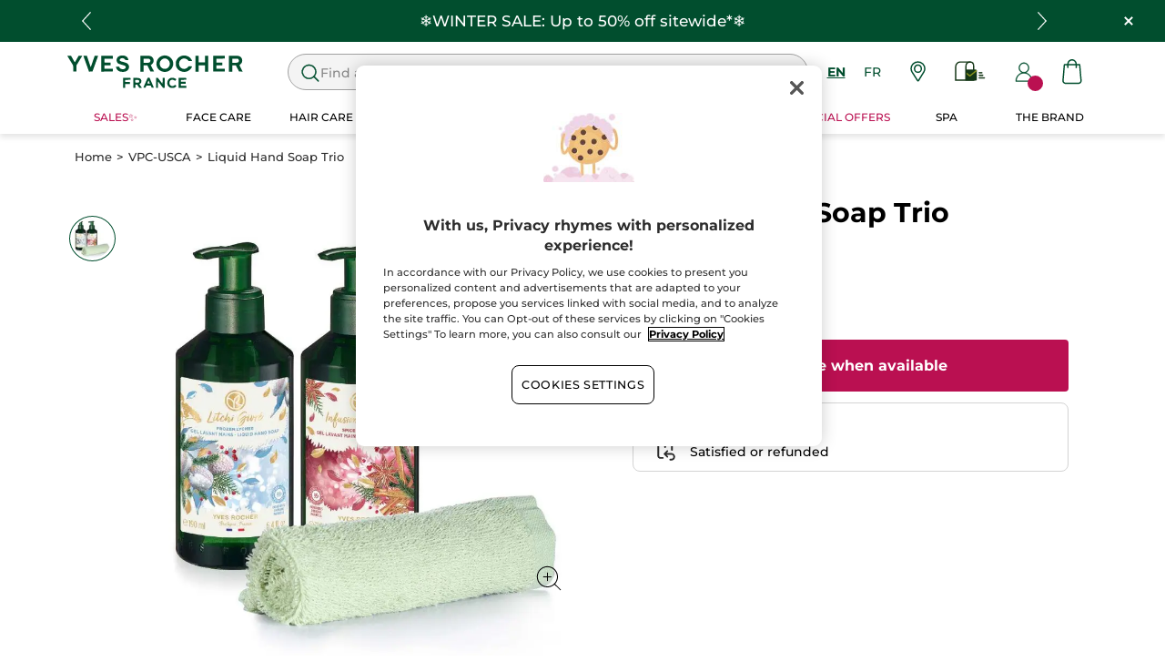

--- FILE ---
content_type: image/svg+xml
request_url: https://www.yvesrocher.ca/img/arrow_left.svg
body_size: 339
content:
<?xml version="1.0" encoding="UTF-8" standalone="no"?>
<svg
   xmlns:dc="http://purl.org/dc/elements/1.1/"
   xmlns:cc="http://creativecommons.org/ns#"
   xmlns:rdf="http://www.w3.org/1999/02/22-rdf-syntax-ns#"
   xmlns:svg="http://www.w3.org/2000/svg"
   xmlns="http://www.w3.org/2000/svg"
   version="1.1"
   id="svg16"
   width="5"
   height="10">
  <metadata
     id="metadata11">
    <rdf:RDF>
      <cc:Work
         rdf:about="">
        <dc:format>image/svg+xml</dc:format>
        <dc:type
           rdf:resource="http://purl.org/dc/dcmitype/StillImage" />
        <dc:title>icn/return</dc:title>
      </cc:Work>
    </rdf:RDF>
  </metadata>
  <defs
     id="defs9" />
  <title
     id="title2">icn/return</title>
  <path
     class="cls-1"
     d="M 5.3647325,0.5874496 0.55728138,5.6760811"
     id="path10" />
  <path
     id="path6"
     style="stroke:#000000;stroke-width:0.897384;stroke-linecap:round;stroke-linejoin:round;stroke-opacity:1"
     d="M 4.6900268,0.53796869 0.50510885,5.2458371 Z M 0.50510885,5.2512587 4.6577305,9.7928604 Z" />
</svg>


--- FILE ---
content_type: application/javascript
request_url: https://www.yvesrocher.ca/gFF3j5C2Z/O9h/6-Whgg/9bh1wL5GuzYN0kDYYz/W2wAV3k9/NE4nO/CAUSTkB
body_size: 171983
content:
(function(){if(typeof Array.prototype.entries!=='function'){Object.defineProperty(Array.prototype,'entries',{value:function(){var index=0;const array=this;return {next:function(){if(index<array.length){return {value:[index,array[index++]],done:false};}else{return {done:true};}},[Symbol.iterator]:function(){return this;}};},writable:true,configurable:true});}}());(function(){GM();qEx();nZx();var SP=function(Wt,VE){return Wt%VE;};var wE=function(){var D4;if(typeof WH["window"]["XMLHttpRequest"]!=='undefined'){D4=new (WH["window"]["XMLHttpRequest"])();}else if(typeof WH["window"]["XDomainRequest"]!=='undefined'){D4=new (WH["window"]["XDomainRequest"])();D4["onload"]=function(){this["readyState"]=4;if(this["onreadystatechange"] instanceof WH["Function"])this["onreadystatechange"]();};}else{D4=new (WH["window"]["ActiveXObject"])('Microsoft.XMLHTTP');}if(typeof D4["withCredentials"]!=='undefined'){D4["withCredentials"]=true;}return D4;};var As=function(EU,bT){return EU^bT;};var RF=function(){return n4.apply(this,[dZ,arguments]);};var kt=function Mp(ZT,kF){'use strict';var dB=Mp;switch(ZT){case bH:{var qF=kF[Bj];tA.push(f3);var kA=wq()[Np(Gt)](lE,NF,Gt,M5);try{var j3=tA.length;var cq=rI(rI(Bj));if(qF[Cn()[P5(hq)](hU,NB)][wq()[Np(Et)].apply(null,[hp,qA,GU,q9])]){var gQ=qF[Cn()[P5(hq)].call(null,hU,NB)][Fn(typeof wq()[Np(M5)],mA('',[][[]]))?wq()[Np(Et)](g9,qA,xF,q9):wq()[Np(Dp)].call(null,rI(rI(It)),sq,Dp,qT)][wq()[Np(m3)](HP,gT,VT,hB)]();var zs;return tA.pop(),zs=gQ,zs;}else{var l4;return tA.pop(),l4=kA,l4;}}catch(xT){tA.splice(FA(j3,It),Infinity,f3);var Oj;return tA.pop(),Oj=kA,Oj;}tA.pop();}break;case Mf:{var NT=kF[Bj];tA.push(B9);var ss=NT[Cn()[P5(hq)](hU,pK)][t4()[ms(Et)](R4,UP,CZ)];if(ss){var lP=ss[wq()[Np(m3)](nP,US,Yp,hB)]();var xt;return tA.pop(),xt=lP,xt;}else{var vI;return vI=wq()[Np(Gt)](rI(Vp),Os,z4,M5),tA.pop(),vI;}tA.pop();}break;case rJ:{var VP=kF[Bj];tA.push(On);if(Fn(typeof WH[YE(typeof t4()[ms(c3)],'undefined')?t4()[ms(ST)].apply(null,[l5,rP,Zt]):t4()[ms(bQ)](m3,Uq,nj)],t4()[ms(jT)].apply(null,[rI(rI({})),II,Mq]))&&ln(VP[WH[t4()[ms(bQ)].apply(null,[fQ,Uq,nj])][wq()[Np(wB)].call(null,rI(rI(Vp)),ZI,pP,OA)]],null)||ln(VP[wq()[Np(Tq)](VT,Lf,WQ,wB)],null)){var Hq;return Hq=WH[Fn(typeof Cn()[P5(Tn)],mA('',[][[]]))?Cn()[P5(U9)](Lq,HI):Cn()[P5(vF)](GB,tI)][nA()[N4(UP)](Dp,pQ,Bs,sP,Rt)](VP),tA.pop(),Hq;}tA.pop();}break;case VK:{var N5=kF[Bj];tA.push(XQ);var nB=dE()[zP(Xn)].call(null,Wn,jQ,rP,M5);var Z3=dE()[zP(Xn)].apply(null,[Wn,jQ,rP,t9]);if(N5[wq()[Np(bQ)](zT,Bp,R4,dI)]){var vP=N5[wq()[Np(bQ)](Hn,Bp,BT,dI)][wq()[Np(n5)](rI(rI([])),AE,KE,ds)](dE()[zP(Ds)](MF,R3,IE,SI));var Us=vP[Cn()[P5(Mn)].apply(null,[Rt,KV])](fp()[rU(Ds)](c3,C4,Tn,Zs,HP,f9));if(Us){var ct=Us[kU()[DT(Pp)](gP,HI)](wq()[Np(bP)](rI(rI({})),Uf,rI(rI({})),gq));if(ct){nB=Us[t4()[ms(DQ)](CF,pE,js)](ct[Cn()[P5(Rt)](c3,IE)]);Z3=Us[t4()[ms(DQ)](Tq,pE,js)](ct[Cn()[P5(AT)].call(null,hn,rP)]);}}}var sp;return sp=kT(AV,[ME()[m4(J9)].call(null,Ww,hq,Ns),nB,Cn()[P5(jt)].call(null,R4,hS),Z3]),tA.pop(),sp;}break;case LC:{var Vn=kF[Bj];var TU=kF[wf];tA.push(GQ);if(rI(Xp(Vn,TU))){throw new (WH[fp()[rU(U9)].apply(null,[zT,AE,Tq,nP,GU,Is])])(wq()[Np(H3)](ht,p5,II,gI));}tA.pop();}break;case nV:{var pI=kF[Bj];tA.push(TT);var Fs=wq()[Np(MF)].apply(null,[vp,qH,rI(rI({})),hq]);var wT=wq()[Np(MF)].call(null,gB,qH,HP,hq);var b9=Cn()[P5(L4)].apply(null,[mB,YF]);var dU=[];try{var En=tA.length;var C9=rI([]);try{Fs=pI[fp()[rU(lU)](Qt,V4,jt,SQ,MF,Ln)];}catch(CU){tA.splice(FA(En,It),Infinity,TT);if(CU[Cn()[P5(R4)].call(null,fs,KS)][YE(typeof wq()[Np(BU)],mA([],[][[]]))?wq()[Np(Dp)](WQ,Vq,l3,k4):wq()[Np(CF)](l3,HF,H3,Qt)](b9)){Fs=kU()[DT(DQ)](Nt,XQ);}}var tt=WH[ME()[m4(HP)](gJ,wB,S1)][t4()[ms(hq)].call(null,rI(rI(It)),Ds,pk)](Ig(WH[ME()[m4(HP)](gJ,M5,S1)][YE(typeof kU()[DT(S1)],'undefined')?kU()[DT(Wn)](RY,Uk):kU()[DT(bD)].apply(null,[Or,Os])](),Sk))[Fn(typeof wq()[Np(pP)],mA('',[][[]]))?wq()[Np(m3)](hq,Tc,xd,hB):wq()[Np(Dp)](WQ,D5,YX,k1)]();pI[YE(typeof fp()[rU(jT)],mA([],[][[]]))?fp()[rU(Dp)](GU,S1,n2,tL,xm,OD):fp()[rU(lU)](bD,V4,pP,rI([]),MF,Ln)]=tt;wT=Fn(pI[fp()[rU(lU)](J9,V4,r7,WQ,MF,Ln)],tt);dU=[kT(AV,[fp()[rU(Vp)](c3,rY,hq,Tn,fd,Dp),Fs]),kT(AV,[Cn()[P5(fd)](mD,nL),FD(wT,OX[vF])[wq()[Np(m3)].call(null,Xn,Tc,rI(rI([])),hB)]()])];var EL;return tA.pop(),EL=dU,EL;}catch(jL){tA.splice(FA(En,It),Infinity,TT);dU=[kT(AV,[fp()[rU(Vp)].apply(null,[bP,rY,rI({}),rX,fd,Dp]),Fs]),kT(AV,[Cn()[P5(fd)].call(null,mD,nL),wT])];}var V7;return tA.pop(),V7=dU,V7;}break;case NM:{tA.push(EO);try{var Fm=tA.length;var dX=rI(wf);var Sh=mA(WH[wq()[Np(fQ)](S1,Tg,Rt,Ag)](WH[wq()[Np(jT)](Rt,hH,hq,p6)][kU()[DT(Sz)](wB,XC)]),wh(WH[wq()[Np(fQ)](rI(rI([])),Tg,rI([]),Ag)](WH[wq()[Np(jT)].apply(null,[UP,hH,HP,p6])][t4()[ms(Zr)](rI(rI({})),q7,ZV)]),It));Sh+=mA(wh(WH[wq()[Np(fQ)](Or,Tg,rI(rI(Vp)),Ag)](WH[Fn(typeof wq()[Np(Wn)],mA('',[][[]]))?wq()[Np(jT)].call(null,fd,hH,bQ,p6):wq()[Np(Dp)].apply(null,[p6,l5,bD,Vb])][t4()[ms(SQ)](tL,xF,Cv)]),Wn),wh(WH[YE(typeof wq()[Np(SQ)],mA([],[][[]]))?wq()[Np(Dp)](M5,SY,SI,L5):wq()[Np(fQ)].apply(null,[Uq,Tg,rI({}),Ag])](WH[wq()[Np(jT)].call(null,L4,hH,rI({}),p6)][t4()[ms(fQ)](rI(It),D7,vV)]),OX[Or]));Sh+=mA(wh(WH[wq()[Np(fQ)](sg,Tg,fd,Ag)](WH[wq()[Np(jT)].apply(null,[U2,hH,S1,p6])][dE()[zP(gB)](MF,x6,rO,jT)]),Dp),wh(WH[wq()[Np(fQ)].call(null,rX,Tg,rI(Vp),Ag)](WH[wq()[Np(jT)](pP,hH,Gt,p6)][fp()[rU(t9)](bD,k2,c3,zT,gB,V4)]),HP));Sh+=mA(wh(WH[wq()[Np(fQ)](pE,Tg,zT,Ag)](WH[wq()[Np(jT)](Et,hH,J9,p6)][dE()[zP(ht)](t9,pJ,k2,YX)]),MF),wh(WH[wq()[Np(fQ)].apply(null,[Pp,Tg,rI(rI(It)),Ag])](WH[wq()[Np(jT)](z4,hH,II,p6)][wq()[Np(Sz)].call(null,rI(rI(Vp)),Bx,sP,O1)]),U9));Sh+=mA(wh(WH[Fn(typeof wq()[Np(U9)],mA('',[][[]]))?wq()[Np(fQ)].apply(null,[sP,Tg,rI({}),Ag]):wq()[Np(Dp)].apply(null,[rI(rI(Vp)),q2,Sz,hm])](WH[YE(typeof wq()[Np(Yp)],mA('',[][[]]))?wq()[Np(Dp)].call(null,Mk,KE,rI(rI(Vp)),Zd):wq()[Np(jT)].apply(null,[fd,hH,BU,p6])][Fn(typeof ME()[m4(f1)],mA([],[][[]]))?ME()[m4(hq)](GJ,Hn,hq):ME()[m4(GU)](Iz,Ag,lg)]),vF),wh(WH[YE(typeof wq()[Np(bD)],mA([],[][[]]))?wq()[Np(Dp)](n7,zg,Rt,s7):wq()[Np(fQ)](z4,Tg,M5,Ag)](WH[wq()[Np(jT)].call(null,rI(Vp),hH,Sz,p6)][t4()[ms(Sz)].call(null,gI,BT,PH)]),GU));Sh+=mA(wh(WH[wq()[Np(fQ)](rI({}),Tg,U2,Ag)](WH[wq()[Np(jT)](VT,hH,bD,p6)][ME()[m4(c6)](Qx,Hn,CL)]),SI),wh(WH[wq()[Np(fQ)].apply(null,[vp,Tg,pE,Ag])](WH[wq()[Np(jT)](rI([]),hH,Rt,p6)][YE(typeof dE()[zP(YX)],mA(Fn(typeof wq()[Np(vF)],'undefined')?wq()[Np(MF)](Gt,cW,Tq,hq):wq()[Np(Dp)].call(null,gB,CY,r7,V4),[][[]]))?dE()[zP(MF)].apply(null,[QY,A2,Ug,L1]):dE()[zP(Or)](R4,Ar,k2,pE)]),OX[t9]));Sh+=mA(wh(WH[YE(typeof wq()[Np(Ih)],mA('',[][[]]))?wq()[Np(Dp)](Tq,Ug,rI({}),Dd):wq()[Np(fQ)](rI(rI({})),Tg,U9,Ag)](WH[wq()[Np(jT)](lE,hH,GU,p6)][kU()[DT(p6)](N7,Qx)]),jT),wh(WH[Fn(typeof wq()[Np(f1)],'undefined')?wq()[Np(fQ)].call(null,Qt,Tg,sg,Ag):wq()[Np(Dp)](Wn,sg,bP,EY)](WH[YE(typeof wq()[Np(Ds)],'undefined')?wq()[Np(Dp)](CF,tY,Mn,xL):wq()[Np(jT)].apply(null,[fd,hH,WQ,p6])][kU()[DT(Yp)](Ak,nD)]),r7));Sh+=mA(wh(WH[wq()[Np(fQ)].apply(null,[n5,Tg,zT,Ag])](WH[YE(typeof wq()[Np(nP)],'undefined')?wq()[Np(Dp)](ST,Qz,n7,Z6):wq()[Np(jT)](c3,hH,Mn,p6)][nA()[N4(ht)](bQ,k2,Gt,rI(It),z7)]),Mk),wh(WH[wq()[Np(fQ)](WQ,Tg,Zs,Ag)](WH[wq()[Np(jT)].call(null,rI(rI({})),hH,Sz,p6)][wq()[Np(p6)].apply(null,[xd,jd,II,KO])]),VT));Sh+=mA(wh(WH[wq()[Np(fQ)](Ag,Tg,Hn,Ag)](WH[wq()[Np(jT)](rI(rI([])),hH,g9,p6)][Cn()[P5(Zs)](L4,fD)]),R4),wh(WH[wq()[Np(fQ)].call(null,rI({}),Tg,Ak,Ag)](WH[wq()[Np(jT)].call(null,hp,hH,KE,p6)][kU()[DT(vp)](l3,hv)]),ST));Sh+=mA(wh(WH[wq()[Np(fQ)].call(null,Wn,Tg,Wn,Ag)](WH[wq()[Np(jT)].apply(null,[Ag,hH,pP,p6])][fp()[rU(Zd)](Xn,k2,rI(rI([])),KE,R4,Yh)]),hp),wh(WH[wq()[Np(fQ)].call(null,SQ,Tg,H3,Ag)](WH[wq()[Np(jT)](Wn,hH,U2,p6)][t4()[ms(p6)](rI(rI([])),t9,Gw)]),YX));Sh+=mA(wh(WH[wq()[Np(fQ)].call(null,m3,Tg,bD,Ag)](WH[wq()[Np(jT)](H3,hH,L1,p6)][Fn(typeof wq()[Np(YX)],mA('',[][[]]))?wq()[Np(Yp)].call(null,WQ,X2,Wn,Rk):wq()[Np(Dp)](tL,GY,n5,Mr)]),OX[Zd]),wh(WH[YE(typeof wq()[Np(ST)],'undefined')?wq()[Np(Dp)](Mn,mb,r7,GY):wq()[Np(fQ)](rI(rI({})),Tg,gI,Ag)](WH[Fn(typeof wq()[Np(Mk)],mA([],[][[]]))?wq()[Np(jT)](Tq,hH,rI([]),p6):wq()[Np(Dp)].apply(null,[H3,z7,gI,KO])][wq()[Np(vp)].call(null,Ag,s8,bD,Dp)]),rz));Sh+=mA(wh(WH[wq()[Np(fQ)].call(null,gI,Tg,Zd,Ag)](WH[wq()[Np(jT)].call(null,lU,hH,hq,p6)][t4()[ms(Yp)].apply(null,[t9,tL,pS])]),gB),wh(WH[wq()[Np(fQ)].apply(null,[Ih,Tg,Ak,Ag])](WH[wq()[Np(jT)].apply(null,[z7,hH,MF,p6])][Fn(typeof Cn()[P5(fQ)],mA([],[][[]]))?Cn()[P5(Gt)].call(null,g9,Pw):Cn()[P5(vF)](wO,I7)]),dx[Fn(typeof ME()[m4(Vp)],mA([],[][[]]))?ME()[m4(BT)](sx,rI({}),HY):ME()[m4(GU)](SQ,S1,Qd)]()));Sh+=mA(wh(WH[wq()[Np(fQ)](vF,Tg,zT,Ag)](WH[YE(typeof wq()[Np(Dp)],mA('',[][[]]))?wq()[Np(Dp)](sP,bk,rI(rI({})),Sm):wq()[Np(jT)].apply(null,[rI(rI({})),hH,n2,p6])][nA()[N4(Or)](GU,XO,ST,j2,jT)]),Or),wh(WH[wq()[Np(fQ)](L4,Tg,n2,Ag)](WH[wq()[Np(jT)].apply(null,[Mn,hH,BT,p6])][ME()[m4(gq)].call(null,Vd,hq,DQ)]),OX[xF]));Sh+=mA(wh(WH[wq()[Np(fQ)](gq,Tg,fd,Ag)](WH[wq()[Np(jT)](Hn,hH,jh,p6)][wq()[Np(g9)](lE,X7,z4,jT)]),Zd),wh(WH[wq()[Np(fQ)](gB,Tg,hp,Ag)](WH[wq()[Np(jT)](AT,hH,zT,p6)][Fn(typeof wq()[Np(Vp)],mA('',[][[]]))?wq()[Np(nP)](R4,hC,gq,bY):wq()[Np(Dp)].call(null,gB,n7,rI(rI(Vp)),gO)]),xF));Sh+=mA(wh(WH[wq()[Np(fQ)](Gt,Tg,rz,Ag)](WH[YE(typeof wq()[Np(z7)],mA('',[][[]]))?wq()[Np(Dp)].apply(null,[M5,rz,VT,tg]):wq()[Np(jT)](hp,hH,p6,p6)][Fn(typeof kU()[DT(ht)],'undefined')?kU()[DT(g9)].call(null,Uq,rM):kU()[DT(Wn)](U9,Um)]),Ag),wh(WH[wq()[Np(fQ)].apply(null,[j2,Tg,Wn,Ag])](WH[wq()[Np(jT)](rz,hH,Ag,p6)][kU()[DT(nP)](z2,k1)]),z7));Sh+=mA(wh(WH[wq()[Np(fQ)](rI(rI({})),Tg,xd,Ag)](WH[wq()[Np(jT)](p6,hH,L1,p6)][nA()[N4(t9)].call(null,rz,m6,fg,Tq,bD)]),OX[Ag]),wh(WH[wq()[Np(fQ)].call(null,ST,Tg,Yp,Ag)](WH[wq()[Np(jT)](Vp,hH,WQ,p6)][YE(typeof nA()[N4(hp)],'undefined')?nA()[N4(It)](rP,OA,Ng,R4,g9):nA()[N4(Zd)](Ag,v6,OD,q7,Qt)]),Tq));Sh+=mA(mA(wh(WH[wq()[Np(fQ)](f1,Tg,c6,Ag)](WH[wq()[Np(bQ)].call(null,wB,EV,rI(rI({})),dI)][ME()[m4(Tn)](q1,hp,jh)]),Xn),wh(WH[wq()[Np(fQ)](f1,Tg,rI(rI({})),Ag)](WH[Fn(typeof wq()[Np(fQ)],'undefined')?wq()[Np(jT)].apply(null,[DQ,hH,p6,p6]):wq()[Np(Dp)](SI,OY,U2,nd)][wq()[Np(Zs)](rI(rI({})),Sb,rI(rI({})),hn)]),Ds)),wh(WH[wq()[Np(fQ)](Qt,Tg,BU,Ag)](WH[wq()[Np(jT)](rI(rI([])),hH,WQ,p6)][YE(typeof ME()[m4(lE)],'undefined')?ME()[m4(GU)].apply(null,[Lk,MF,j7]):ME()[m4(zT)](E7,Vp,n7)]),UP));var Wb;return Wb=Sh[Fn(typeof wq()[Np(SQ)],mA('',[][[]]))?wq()[Np(m3)].call(null,rI({}),BS,Or,hB):wq()[Np(Dp)](c3,G5,n2,G5)](),tA.pop(),Wb;}catch(kg){tA.splice(FA(Fm,It),Infinity,EO);var rh;return rh=t4()[ms(MF)](pP,Jb,UY),tA.pop(),rh;}tA.pop();}break;case Y0:{var Yb=kF[Bj];var Wz=kF[wf];tA.push(gX);if(ln(typeof WH[wq()[Np(bQ)](VT,Em,rI([]),dI)][nA()[N4(xF)](MF,Eh,NF,Ds,CF)],t4()[ms(jT)](GU,II,BO))){WH[wq()[Np(bQ)](Ds,Em,sP,dI)][nA()[N4(xF)](MF,Eh,NF,H3,lE)]=wq()[Np(MF)](HP,Jq,q7,hq)[Fn(typeof wq()[Np(sg)],mA('',[][[]]))?wq()[Np(Ih)].call(null,CF,KL,rI([]),S1):wq()[Np(Dp)](R4,zb,rI(Vp),WL)](Yb,Fn(typeof t4()[ms(nP)],'undefined')?t4()[ms(R4)](sg,Vp,IL):t4()[ms(ST)](rI(rI(Vp)),hq,v6))[wq()[Np(Ih)].apply(null,[DQ,KL,Ds,S1])](Wz,dE()[zP(t9)](bD,MF,VD,UP));}tA.pop();}break;case Ix:{tA.push(Bc);throw new (WH[fp()[rU(U9)].apply(null,[g9,Jg,rI(rI({})),S1,GU,Is])])(wq()[Np(jt)].apply(null,[HP,Pw,Wn,MF]));}break;case TN:{var hb=rI({});tA.push(ST);try{var jY=tA.length;var P1=rI({});if(WH[wq()[Np(jT)](Ag,Fz,bP,p6)][dE()[zP(rz)].call(null,jT,qt,Yc,Tq)]){WH[wq()[Np(jT)](l3,Fz,tL,p6)][dE()[zP(rz)](jT,qt,Yc,Rt)][nA()[N4(Xn)](U9,cz,kh,c3,gq)](t4()[ms(gI)](ht,Wd,bm),nA()[N4(pP)](Dp,Yr,Ob,DQ,Qt));WH[wq()[Np(jT)](Xn,Fz,CF,p6)][dE()[zP(rz)].apply(null,[jT,qt,Yc,l3])][kU()[DT(c3)].apply(null,[U2,GY])](t4()[ms(gI)](It,Wd,bm));hb=rI(rI([]));}}catch(NL){tA.splice(FA(jY,It),Infinity,ST);}var nc;return tA.pop(),nc=hb,nc;}break;case c0:{var lO=kF[Bj];var Cd=kF[wf];tA.push(UO);if(nX(Cd,null)||TL(Cd,lO[Cn()[P5(Vp)].call(null,sd,HL)]))Cd=lO[Cn()[P5(Vp)](sd,HL)];for(var Mz=OX[gB],hX=new (WH[Cn()[P5(U9)](Lq,RX)])(Cd);vO(Mz,Cd);Mz++)hX[Mz]=lO[Mz];var wX;return tA.pop(),wX=hX,wX;}break;case xv:{var Ez=kF[Bj];tA.push(lL);try{var Vz=tA.length;var DY=rI({});if(YE(Ez[Cn()[P5(hq)].call(null,hU,LK)][YE(typeof ME()[m4(UP)],mA([],[][[]]))?ME()[m4(GU)](Pz,Et,Jg):ME()[m4(Zr)](MZ,gI,Lq)],undefined)){var Qk;return Qk=wq()[Np(Gt)].apply(null,[l3,In,rI(rI({})),M5]),tA.pop(),Qk;}if(YE(Ez[Cn()[P5(hq)](hU,LK)][ME()[m4(Zr)].apply(null,[MZ,fd,Lq])],rI(wf))){var xr;return xr=t4()[ms(MF)].call(null,lU,Jb,DU),tA.pop(),xr;}var Dk;return Dk=wq()[Np(HP)].call(null,r7,kn,m3,Z7),tA.pop(),Dk;}catch(wY){tA.splice(FA(Vz,It),Infinity,lL);var GD;return GD=t4()[ms(vp)](fQ,U6,YB),tA.pop(),GD;}tA.pop();}break;case VC:{var WO=kF[Bj];var fL=kF[wf];tA.push(cg);var Rz=fL[dE()[zP(Ag)](fd,Sn,vz,jh)];var gY=fL[kU()[DT(j2)].apply(null,[rz,BD])];var Dz=fL[t4()[ms(Pp)].call(null,rI(It),BU,dr)];var D1=fL[ME()[m4(Gt)].apply(null,[Sm,WQ,Jz])];var HO=fL[kU()[DT(z4)](r7,db)];var gh=fL[dE()[zP(z7)](bQ,zQ,hD,t9)];var nr=fL[kU()[DT(Zs)].call(null,p6,rD)];var Ck=fL[YE(typeof wq()[Np(Wn)],mA('',[][[]]))?wq()[Np(Dp)](U9,Sm,pE,fr):wq()[Np(pE)](YX,Vr,gB,L1)];var Th;return Th=wq()[Np(MF)](lU,pt,KE,hq)[wq()[Np(Ih)](vF,Rr,Vp,S1)](WO)[wq()[Np(Ih)](Uq,Rr,AT,S1)](Rz,kU()[DT(SQ)](gI,v7))[Fn(typeof wq()[Np(H3)],mA('',[][[]]))?wq()[Np(Ih)](Et,Rr,rI([]),S1):wq()[Np(Dp)](bP,A1,Ag,z4)](gY,kU()[DT(SQ)](gI,v7))[wq()[Np(Ih)].call(null,rI(Vp),Rr,rI([]),S1)](Dz,kU()[DT(SQ)].apply(null,[gI,v7]))[wq()[Np(Ih)](GU,Rr,rI({}),S1)](D1,kU()[DT(SQ)].apply(null,[gI,v7]))[Fn(typeof wq()[Np(j2)],mA('',[][[]]))?wq()[Np(Ih)](BT,Rr,rI(It),S1):wq()[Np(Dp)](M5,z6,pP,br)](HO,Fn(typeof kU()[DT(H3)],mA([],[][[]]))?kU()[DT(SQ)].apply(null,[gI,v7]):kU()[DT(Wn)](I2,jm))[wq()[Np(Ih)](DQ,Rr,n2,S1)](gh,kU()[DT(SQ)](gI,v7))[wq()[Np(Ih)](n7,Rr,lU,S1)](nr,kU()[DT(SQ)](gI,v7))[wq()[Np(Ih)](GU,Rr,jT,S1)](Ck,Cn()[P5(Ih)](Uq,vd)),tA.pop(),Th;}break;case jM:{var pY=kF[Bj];tA.push(W6);var Bh=YE(typeof wq()[Np(pP)],mA('',[][[]]))?wq()[Np(Dp)].call(null,rI(rI([])),HL,rI(Vp),BX):wq()[Np(Gt)](rI(Vp),s2,GU,M5);var D2=wq()[Np(Gt)](pE,s2,r7,M5);var mg=new (WH[ME()[m4(Uq)](gX,Vp,vp)])(new (WH[ME()[m4(Uq)].call(null,gX,tL,vp)])(fp()[rU(Uq)](Wn,dD,M5,Et,j2,Tq)));try{var Uh=tA.length;var sX=rI(wf);if(rI(rI(WH[wq()[Np(jT)].call(null,jt,GQ,rI({}),p6)][t4()[ms(SI)](rI(rI(Vp)),Jz,gr)]))&&rI(rI(WH[wq()[Np(jT)](J9,GQ,Or,p6)][t4()[ms(SI)](rI(rI({})),Jz,gr)][t4()[ms(Rt)](bQ,f3,md)]))){var jr=WH[t4()[ms(SI)].call(null,L4,Jz,gr)][t4()[ms(Rt)](rI(Vp),f3,md)](WH[YE(typeof kU()[DT(Tq)],'undefined')?kU()[DT(Wn)](zh,sL):kU()[DT(Et)](D7,I1)][kU()[DT(Vp)].call(null,Mc,W2)],fp()[rU(pP)].apply(null,[ht,Jd,WQ,rI(rI({})),r7,hD]));if(jr){Bh=mg[nA()[N4(pP)](Dp,Cr,Ob,p6,sg)](jr[fp()[rU(Vp)](Zr,mk,m3,wB,fd,Dp)][wq()[Np(m3)](Rt,vr,rI(rI(Vp)),hB)]());}}D2=Fn(WH[wq()[Np(jT)].call(null,rI(rI(It)),GQ,HP,p6)],pY);}catch(MY){tA.splice(FA(Uh,It),Infinity,W6);Bh=t4()[ms(vp)].apply(null,[j2,U6,Tp]);D2=t4()[ms(vp)](fd,U6,Tp);}var ZL=mA(Bh,wh(D2,It))[wq()[Np(m3)](VT,vr,M5,hB)]();var WY;return tA.pop(),WY=ZL,WY;}break;case Dw:{var Od=kF[Bj];var r1;tA.push(tI);return r1=rI(rI(Od[YE(typeof Cn()[P5(DQ)],mA([],[][[]]))?Cn()[P5(vF)].apply(null,[AE,fk]):Cn()[P5(hq)](hU,dQ)]))&&rI(rI(Od[Cn()[P5(hq)].call(null,hU,dQ)][Cn()[P5(vp)](Ak,Vm)]))&&Od[Cn()[P5(hq)].call(null,hU,dQ)][Cn()[P5(vp)](Ak,Vm)][Vp]&&YE(Od[Fn(typeof Cn()[P5(sP)],mA('',[][[]]))?Cn()[P5(hq)](hU,dQ):Cn()[P5(vF)].apply(null,[Qd,k6])][Fn(typeof Cn()[P5(jt)],'undefined')?Cn()[P5(vp)].call(null,Ak,Vm):Cn()[P5(vF)](t9,Fd)][OX[gB]][wq()[Np(m3)](r7,SF,Qt,hB)](),Fn(typeof fp()[rU(Mk)],mA([],[][[]]))?fp()[rU(UP)].apply(null,[Zd,ML,jh,pP,VT,MF]):fp()[rU(Dp)].apply(null,[lE,TX,YX,rI(rI({})),Jd,mO]))?wq()[Np(HP)](rI([]),pU,U9,Z7):Fn(typeof t4()[ms(n5)],mA([],[][[]]))?t4()[ms(MF)].apply(null,[pE,Jb,Ng]):t4()[ms(ST)](rI(Vp),gP,PO),tA.pop(),r1;}break;case U0:{tA.push(T6);var M7=wq()[Np(DQ)](rI(rI(Vp)),U5,pP,sd);var vc=kU()[DT(pE)].apply(null,[GU,EP]);for(var k5=Vp;vO(k5,U7);k5++)M7+=vc[wq()[Np(U9)].call(null,sg,X7,R4,z4)](WH[ME()[m4(HP)](Nq,sP,S1)][t4()[ms(hq)](Or,Ds,qr)](Ig(WH[YE(typeof ME()[m4(Dp)],'undefined')?ME()[m4(GU)].call(null,kO,fQ,SL):ME()[m4(HP)](Nq,rI(rI([])),S1)][kU()[DT(bD)].apply(null,[Or,cs])](),vc[Cn()[P5(Vp)](sd,Vm)])));var qc;return tA.pop(),qc=M7,qc;}break;}};var Y5=function QD(mX,Kr){var TY=QD;switch(mX){case Hx:{return String(...Kr);}break;case Av:{return parseInt(...Kr);}break;case Yv:{Xc.Xx=rg[Zd];n4.call(this,jW,[eS1_xor_0_memo_array_init()]);return '';}break;}};var VL=function YD(kz,Xr){'use strict';var Gg=YD;switch(kz){case NM:{var Vc=Xr[Bj];tA.push(bb);var XD;return XD=WH[t4()[ms(SI)](Mk,Jz,T2)][t4()[ms(Rt)](q7,f3,qz)](WH[Cn()[P5(hq)].apply(null,[hU,xD])][kU()[DT(sP)](Qt,mY)],Vc),tA.pop(),XD;}break;case Jx:{tA.push(FO);var Dr=function(Vc){return YD.apply(this,[NM,arguments]);};var f7=[Cn()[P5(vp)](Ak,cm),wq()[Np(cO)](gI,Cz,rI(rI(Vp)),cz)];var xk=f7[nA()[N4(f1)](fd,X5,VY,Vp,DQ)](function(bO){tA.push(Qz);var Nc=Dr(bO);if(rI(rI(Nc))&&rI(rI(Nc[fp()[rU(Vp)](VT,bz,Or,rI({}),fd,Dp)]))&&rI(rI(Nc[Fn(typeof fp()[rU(GU)],mA([],[][[]]))?fp()[rU(Vp)].call(null,Or,bz,l3,UP,fd,Dp):fp()[rU(Dp)].call(null,Dp,Hd,BU,xF,sO,w6)][wq()[Np(m3)].call(null,l5,dF,rI(Vp),hB)]))){Nc=Nc[fp()[rU(Vp)](Pp,bz,sP,U9,fd,Dp)][wq()[Np(m3)].call(null,z7,dF,M5,hB)]();var Qr=mA(YE(Nc[YE(typeof Cn()[P5(l3)],mA('',[][[]]))?Cn()[P5(vF)](r6,OA):Cn()[P5(rX)].call(null,HY,Jn)](t4()[ms(xd)](rI(rI({})),MF,xz)),Mm(It)),wh(WH[YE(typeof wq()[Np(H3)],'undefined')?wq()[Np(Dp)].call(null,xF,JL,rI(It),FY):wq()[Np(fQ)](z7,HI,gI,Ag)](TL(Nc[Cn()[P5(rX)].call(null,HY,Jn)](wq()[Np(Uq)].call(null,H3,Y7,l5,U9)),Mm(It))),It));var Dg;return tA.pop(),Dg=Qr,Dg;}else{var cr;return cr=wq()[Np(Gt)](Mk,v6,l3,M5),tA.pop(),cr;}tA.pop();});var JO;return JO=xk[Fn(typeof t4()[ms(j2)],mA('',[][[]]))?t4()[ms(gB)].call(null,jT,jt,rD):t4()[ms(ST)].apply(null,[AT,BD,Bp])](YE(typeof wq()[Np(hp)],'undefined')?wq()[Np(Dp)].apply(null,[H3,hO,fQ,Yz]):wq()[Np(MF)].apply(null,[rI(rI({})),DE,rI(rI(Vp)),hq])),tA.pop(),JO;}break;case Tf:{tA.push(Fr);throw new (WH[fp()[rU(U9)](BU,Sr,R4,Wn,GU,Is)])(t4()[ms(Qt)].apply(null,[GU,J9,DU]));}break;case Aw:{var g1=Xr[Bj];var pz=Xr[wf];tA.push(t7);if(nX(pz,null)||TL(pz,g1[Cn()[P5(Vp)].call(null,sd,Dh)]))pz=g1[Cn()[P5(Vp)].apply(null,[sd,Dh])];for(var dO=Vp,Eg=new (WH[Cn()[P5(U9)](Lq,Qc)])(pz);vO(dO,pz);dO++)Eg[dO]=g1[dO];var Zh;return tA.pop(),Zh=Eg,Zh;}break;case AV:{var wr=Xr[Bj];var mz=Xr[wf];tA.push(Cm);var F2=nX(null,wr)?null:ln(t4()[ms(jT)](fd,II,Uz),typeof WH[YE(typeof t4()[ms(jt)],mA([],[][[]]))?t4()[ms(ST)].call(null,xd,th,kX):t4()[ms(bQ)](p6,Uq,QT)])&&wr[WH[t4()[ms(bQ)](MF,Uq,QT)][YE(typeof wq()[Np(Vp)],mA('',[][[]]))?wq()[Np(Dp)](UP,d7,BT,jT):wq()[Np(wB)].call(null,gq,qh,g9,OA)]]||wr[wq()[Np(Tq)](YX,CZ,rI(rI([])),wB)];if(ln(null,F2)){var fO,tD,QO,PL,E6=[],Lm=rI(Vp),gm=rI(It);try{var R1=tA.length;var lX=rI(rI(Bj));if(QO=(F2=F2.call(wr))[wq()[Np(lU)].call(null,Zs,gU,Gt,bb)],YE(Vp,mz)){if(Fn(WH[t4()[ms(SI)](rI(rI([])),Jz,QU)](F2),F2)){lX=rI(Bj);return;}Lm=rI(It);}else for(;rI(Lm=(fO=QO.call(F2))[YE(typeof fp()[rU(Ds)],'undefined')?fp()[rU(Dp)](Mk,Wg,rz,Vp,Im,R3):fp()[rU(Mk)].call(null,sP,s7,U2,q7,Dp,fb)])&&(E6[ME()[m4(fd)].call(null,At,SI,n2)](fO[Cn()[P5(jT)](j2,P3)]),Fn(E6[Cn()[P5(Vp)](sd,CI)],mz));Lm=rI(Vp));}catch(Zm){gm=rI(Vp),tD=Zm;}finally{tA.splice(FA(R1,It),Infinity,Cm);try{var N2=tA.length;var dk=rI(rI(Bj));if(rI(Lm)&&ln(null,F2[wq()[Np(Uq)](sP,Ac,lU,U9)])&&(PL=F2[YE(typeof wq()[Np(z4)],mA('',[][[]]))?wq()[Np(Dp)](Ds,PY,Yp,Oc):wq()[Np(Uq)](q7,Ac,Gt,U9)](),Fn(WH[Fn(typeof t4()[ms(KE)],mA('',[][[]]))?t4()[ms(SI)](Tq,Jz,QU):t4()[ms(ST)](rI(rI({})),S7,Tn)](PL),PL))){dk=rI(rI([]));return;}}finally{tA.splice(FA(N2,It),Infinity,Cm);if(dk){tA.pop();}if(gm)throw tD;}if(lX){tA.pop();}}var QX;return tA.pop(),QX=E6,QX;}tA.pop();}break;case Ix:{var p7=Xr[Bj];tA.push(zX);if(WH[YE(typeof Cn()[P5(Sz)],mA([],[][[]]))?Cn()[P5(vF)](l1,X2):Cn()[P5(U9)](Lq,wm)][t4()[ms(bP)].call(null,rI(rI([])),bY,z3)](p7)){var Pc;return tA.pop(),Pc=p7,Pc;}tA.pop();}break;case mK:{var jX=Xr[Bj];return jX;}break;case CS:{tA.push(S7);if(rI(t6(kU()[DT(Rt)](UP,Tg),WH[Cn()[P5(hq)].call(null,hU,Tg)]))){var Zz;return tA.pop(),Zz=null,Zz;}var Q6=WH[Cn()[P5(hq)].apply(null,[hU,Tg])][kU()[DT(Rt)].apply(null,[UP,Tg])];var mr=Q6[kU()[DT(dI)](dI,rj)];var Pd=Q6[ME()[m4(Et)](m1,Gt,bY)];var tm=Q6[nA()[N4(r7)](Dp,kD,xg,r7,vF)];var pD;return pD=[mr,YE(Pd,Vp)?Vp:TL(Pd,Vp)?Mm(dx[nA()[N4(fd)].apply(null,[fd,ZY,RD,rI(rI(Vp)),GU])]()):Mm(Wn),tm||ME()[m4(l5)].apply(null,[rm,U2,L4])],tA.pop(),pD;}break;case U0:{var Ph={};tA.push(I7);var PX={};try{var l7=tA.length;var xY=rI([]);var Xh=new (WH[wq()[Np(dI)].call(null,t9,jU,Tq,U2)])(Vp,OX[gB])[YE(typeof Cn()[P5(vF)],'undefined')?Cn()[P5(vF)].call(null,Bg,Ek):Cn()[P5(Mn)](Rt,ft)](Fn(typeof fp()[rU(m3)],mA(wq()[Np(MF)](rI({}),Px,rI({}),hq),[][[]]))?fp()[rU(Ds)](KE,gd,z2,rI(Vp),HP,f9):fp()[rU(Dp)](gq,Ar,ht,bD,bg,ZY));var Cb=Xh[kU()[DT(Pp)].apply(null,[gP,vL])](wq()[Np(bP)].apply(null,[L1,JF,Hn,gq]));var Dm=Xh[t4()[ms(DQ)].apply(null,[r7,pE,fD])](Cb[Cn()[P5(Rt)].call(null,c3,zh)]);var Kc=Xh[t4()[ms(DQ)](L4,pE,fD)](Cb[Cn()[P5(AT)].apply(null,[hn,fz])]);Ph=kT(AV,[YE(typeof t4()[ms(bP)],mA([],[][[]]))?t4()[ms(ST)].call(null,rX,Gk,Hb):t4()[ms(z2)].call(null,Tq,l5,JE),Dm,Cn()[P5(Wm)](Jm,Gc),Kc]);var qg=new (WH[wq()[Np(dI)].apply(null,[Tq,jU,rI(rI(Vp)),U2])])(Vp,Vp)[Cn()[P5(Mn)](Rt,ft)](Fn(typeof t4()[ms(r7)],mA([],[][[]]))?t4()[ms(II)](Rt,gq,Vg):t4()[ms(ST)](rI(Vp),j7,sL));var W7=qg[YE(typeof kU()[DT(VT)],mA('',[][[]]))?kU()[DT(Wn)](fh,LO):kU()[DT(Pp)].apply(null,[gP,vL])](wq()[Np(bP)](rI(rI(It)),JF,f1,gq));var PD=qg[t4()[ms(DQ)](sg,pE,fD)](W7[Cn()[P5(Rt)](c3,zh)]);var pX=qg[t4()[ms(DQ)].call(null,GU,pE,fD)](W7[Cn()[P5(AT)](hn,fz)]);PX=kT(AV,[ME()[m4(z2)](kp,rI(rI([])),U6),PD,Cn()[P5(bY)].apply(null,[rb,HI]),pX]);}finally{tA.splice(FA(l7,It),Infinity,I7);var RO;return RO=kT(AV,[ME()[m4(n2)].call(null,BI,gB,Hn),Ph[t4()[ms(z2)].call(null,rI(rI(It)),l5,JE)]||null,ME()[m4(L1)].apply(null,[Qg,l5,UP]),Ph[Cn()[P5(Wm)].apply(null,[Jm,Gc])]||null,YE(typeof t4()[ms(rX)],'undefined')?t4()[ms(ST)].call(null,rI(It),Ec,wz):t4()[ms(Hn)].apply(null,[z2,Jm,zU]),PX[ME()[m4(z2)].call(null,kp,CF,U6)]||null,ME()[m4(Hn)](GT,lE,CX),PX[Cn()[P5(bY)](rb,HI)]||null]),tA.pop(),RO;}tA.pop();}break;case Yv:{var m7=Xr[Bj];tA.push(X2);if(YE([Fn(typeof t4()[ms(r7)],'undefined')?t4()[ms(pE)].call(null,Hn,hU,Vm):t4()[ms(ST)].call(null,Gt,Kz,Qm),kU()[DT(KO)].apply(null,[HP,zI]),wq()[Np(bY)](vp,v4,rX,Mc)][YE(typeof Cn()[P5(Mk)],'undefined')?Cn()[P5(vF)].call(null,B2,vD):Cn()[P5(rX)](HY,V9)](m7[ME()[m4(g9)].call(null,K3,n5,pE)][Cn()[P5(gI)].apply(null,[lY,IB])]),Mm(OX[vF]))){tA.pop();return;}WH[dE()[zP(sg)].apply(null,[SI,EB,Pz,Uq])](function(){tA.push(fX);var Vh=rI({});try{var Sd=tA.length;var rr=rI({});if(rI(Vh)&&m7[ME()[m4(g9)].apply(null,[EV,M5,pE])]&&(m7[Fn(typeof ME()[m4(KO)],mA([],[][[]]))?ME()[m4(g9)](EV,rI(rI(It)),pE):ME()[m4(GU)].call(null,Qm,Mk,g6)][ME()[m4(AT)](PO,rI(It),pm)](Fn(typeof wq()[Np(R4)],mA('',[][[]]))?wq()[Np(KO)](nP,G9,SQ,U6):wq()[Np(Dp)](rI(rI(It)),H7,xd,R6))||m7[ME()[m4(g9)](EV,Zs,pE)][YE(typeof ME()[m4(tL)],mA('',[][[]]))?ME()[m4(GU)].apply(null,[w2,SI,pO]):ME()[m4(AT)](PO,Mk,pm)](kU()[DT(mB)](Ih,PE)))){Vh=rI(Bj);}}catch(Gd){tA.splice(FA(Sd,It),Infinity,fX);m7[ME()[m4(g9)](EV,Mn,pE)][wq()[Np(mB)].call(null,Tq,MA,Wn,hU)](new (WH[kU()[DT(fs)](Im,Bn)])(dE()[zP(bD)](U9,Vp,GX,Zs),kT(AV,[fp()[rU(WQ)].call(null,Tn,O6,rI(rI({})),wB,U9,Mk),rI(Bj),kU()[DT(U1)].call(null,ds,KI),rI([]),t4()[ms(HY)](rI({}),c6,K5),rI(rI(wf))])));}if(rI(Vh)&&YE(m7[wq()[Np(fs)](fQ,s4,UP,hp)],wq()[Np(U1)](rI({}),Kg,Et,Jm))){Vh=rI(rI({}));}if(Vh){m7[ME()[m4(g9)](EV,rX,pE)][wq()[Np(mB)](H3,MA,II,hU)](new (WH[kU()[DT(fs)](Im,Bn)])(t4()[ms(hn)](j2,VO,pr),kT(AV,[fp()[rU(WQ)].apply(null,[jh,O6,Zr,Ag,U9,Mk]),rI(rI([])),kU()[DT(U1)].call(null,ds,KI),rI(wf),Fn(typeof t4()[ms(U6)],'undefined')?t4()[ms(HY)].call(null,H3,c6,K5):t4()[ms(ST)](jT,P2,fr),rI(rI({}))])));}tA.pop();},Vp);tA.pop();}break;case Hx:{tA.push(Ud);WH[wq()[Np(bQ)](fd,Fz,rI([]),dI)][YE(typeof ME()[m4(Dp)],mA('',[][[]]))?ME()[m4(GU)].apply(null,[Am,II,Km]):ME()[m4(HY)].call(null,BO,gB,z4)](ME()[m4(xd)](lr,jh,Wd),function(m7){return YD.apply(this,[Yv,arguments]);});tA.pop();}break;case bH:{tA.push(Hh);throw new (WH[fp()[rU(U9)](H3,xO,rI(rI(It)),sP,GU,Is)])(Fn(typeof t4()[ms(jh)],mA('',[][[]]))?t4()[ms(Qt)](rI(rI(Vp)),J9,LP):t4()[ms(ST)].apply(null,[rI(rI(Vp)),KX,Fr]));}break;case T8:{var Lb=Xr[Bj];var Ib=Xr[wf];tA.push(J9);if(nX(Ib,null)||TL(Ib,Lb[Cn()[P5(Vp)].call(null,sd,cb)]))Ib=Lb[Cn()[P5(Vp)].apply(null,[sd,cb])];for(var jz=Vp,Rm=new (WH[Cn()[P5(U9)](Lq,cg)])(Ib);vO(jz,Ib);jz++)Rm[jz]=Lb[jz];var dc;return tA.pop(),dc=Rm,dc;}break;case TN:{var Fh=Xr[Bj];var Qh=Xr[wf];tA.push(qm);var WX=nX(null,Fh)?null:ln(Fn(typeof t4()[ms(L1)],'undefined')?t4()[ms(jT)](rz,II,jk):t4()[ms(ST)](BT,dh,K1),typeof WH[t4()[ms(bQ)].call(null,SQ,Uq,U4)])&&Fh[WH[t4()[ms(bQ)](U9,Uq,U4)][wq()[Np(wB)](rI(rI(It)),AD,It,OA)]]||Fh[YE(typeof wq()[Np(Ag)],mA('',[][[]]))?wq()[Np(Dp)].call(null,Xn,Gm,H3,IY):wq()[Np(Tq)](Zd,H2,Zr,wB)];if(ln(null,WX)){var vg,F6,bX,KD,l6=[],Qb=rI(OX[gB]),AX=rI(It);try{var Xz=tA.length;var Zg=rI([]);if(bX=(WX=WX.call(Fh))[YE(typeof wq()[Np(MF)],mA([],[][[]]))?wq()[Np(Dp)](rI({}),ph,q7,Mk):wq()[Np(lU)](rI(Vp),xz,KE,bb)],YE(Vp,Qh)){if(Fn(WH[t4()[ms(SI)](xd,Jz,B1)](WX),WX)){Zg=rI(rI(wf));return;}Qb=rI(OX[vF]);}else for(;rI(Qb=(vg=bX.call(WX))[fp()[rU(Mk)](sg,Dc,lU,rI(It),Dp,fb)])&&(l6[YE(typeof ME()[m4(rX)],mA([],[][[]]))?ME()[m4(GU)](Xm,rI(rI(It)),lc):ME()[m4(fd)](w1,Or,n2)](vg[Cn()[P5(jT)].call(null,j2,Vm)]),Fn(l6[Cn()[P5(Vp)].call(null,sd,cc)],Qh));Qb=rI(Vp));}catch(GO){AX=rI(Vp),F6=GO;}finally{tA.splice(FA(Xz,It),Infinity,qm);try{var tr=tA.length;var HD=rI(wf);if(rI(Qb)&&ln(null,WX[wq()[Np(Uq)].apply(null,[Et,d7,rI(rI(It)),U9])])&&(KD=WX[YE(typeof wq()[Np(CX)],mA('',[][[]]))?wq()[Np(Dp)](rI([]),b7,xF,Qt):wq()[Np(Uq)](rI(rI(Vp)),d7,Sz,U9)](),Fn(WH[Fn(typeof t4()[ms(DQ)],mA([],[][[]]))?t4()[ms(SI)].call(null,rI([]),Jz,B1):t4()[ms(ST)].call(null,rI(rI(Vp)),W1,On)](KD),KD))){HD=rI(rI({}));return;}}finally{tA.splice(FA(tr,It),Infinity,qm);if(HD){tA.pop();}if(AX)throw F6;}if(Zg){tA.pop();}}var Ir;return tA.pop(),Ir=l6,Ir;}tA.pop();}break;case fS:{var b6=Xr[Bj];tA.push(X1);if(WH[Fn(typeof Cn()[P5(WQ)],mA('',[][[]]))?Cn()[P5(U9)](Lq,LX):Cn()[P5(vF)](x6,s2)][t4()[ms(bP)](U9,bY,n9)](b6)){var qY;return tA.pop(),qY=b6,qY;}tA.pop();}break;case Vw:{var NO=Xr[Bj];var Jr;tA.push(Ic);return Jr=WH[t4()[ms(SI)].call(null,pP,Jz,Rp)][ME()[m4(l3)](zU,hq,WQ)](NO)[YE(typeof nA()[N4(Tn)],'undefined')?nA()[N4(It)](Kh,Pk,fr,l3,VT):nA()[N4(f1)](fd,N1,VY,rI(rI({})),l5)](function(V1){return NO[V1];})[Vp],tA.pop(),Jr;}break;}};var nm=function(){YO=["v","i\x40,TuujpV)|Z[cX\b)DvMW8[W<","_\x000D\tX2oJc\tP","*U+","\b0","\x40Q0KxII\bV\v","ETb8H-\b#A^E:","2#.N\x00","CVH","\v/[P<Jb&\\%\x40N\x00#A\nW\')\r%9V,D","Q","P","W6B;\\!\\N","\nD\f\x00/\f\x3fsM0\tR","k","^.","UAK6","D\'L%{hi$KU\r6.","0,\x07*L=W<W$","<S","I","$/}\n","V\x00!%","\bVV\f<Jq<\bG_WV","x*h!Q%>[\x07M","a+N;S>M2q_VHD","\x00<$\x07QW","K$MeAK8U .*\tBI\x07:0m+N,qjR\bI\x00V","WOW\fH6","+R$^%JuPMK","\n>I,","*,\x07","\x3f]","5,\r$L","(OHDE\x40#\f=#9LW ","NH","*]HF","$I3Z{PeQ<3m","12SV\r","$$","\x00nNO4PL\x07!","84x\bBuWh\tB+K#","TVV","B+w!JUqK\bV2wT;Xc-4\tGi2\\[Y","\b*H|8\bM,","P2","\'_%L^RR\fW\x3f02\v;J+_7\tU\'F","CA\bQ163\x07\x3fm^8u%M/[N","8[]#<\vB&","27\f","]\x00,","6\x07Q:MESD","\x00<-$M]","6z72\v=[f/\vM\r)\\%","-J\'B\b","!\x3fu\x40","Q\x3f\x07:3","K<U!8[","%[","(JU*<","l0xDSHg(G&F.A\'Ip","S9]%]Nm\x40\x00D+*8JT :\tD\v;","\b=Z","$\x07)K","S/A/\x40","J0H!D)ZCCE\x07B","8xv","\v","_\x07Q","l\"\\N","MA7V0)F$B_RI\nJ\r&4\x07/\x00Tb\x00*J\x40\b8D9s","^E\vAD\n)\x07\'Z","8TM.INH","I\r45,[\x07","C","i\tR\bI\t\x07s!\x3f[IyNX,M3ZHUPWC=/\ffW\x00\\8\bMhA.]NA\tG\f\vj*=`\r9ZKA--\b)Z_RF\x40LC=/\ff_K\x00 JN\"M#ZI\x00\nQQ\x40\v26\x07k_Tb2 \x07C$)Z_RPW=Kz`.JVw","U","\rD\fI2OWEA","-","","T:Q","\b7D\x00-Ll","f\r=/k]W<UX=F$K\\I\tA\rs.\'RTMyC-K4","NW","L/q^I","84"," 4","3+4h%mxZxFMH0lf]\b /\v","POJ","42rZ","YO\tB\x00W\r323<Q]",":`\x3f\rwbor","Q\vV:\"\x07","%*Wx=D\v;","H%)\"\\U\b-B)F\'K","\vE","V\x00Mc6$g","\\=S","N&\\%\\nYA","ONAL7","D)\f$L\"\\*N",",N","\bR","K\x07N#2\x078M","#ATTJ\x40","XRJ\rV","\x00<-\'[\x00\\",".C\v<G2K","QZ\tD<","\v8K\x00 ","4AjRI\x00Q\t6",":3","0\fS%MFHO\nMH","Z4M<A/\x40","X2AYEW(P\f#/\x3flJ","7$P","<n&x2AJEPa02\v;JK","&OSL\x40(U\"#(U_\x07","R:a$","D\nE=M\f\'4.hU","<-^)M_m\bP\x00J&%%\f\x3f"," k06\x07","\'WHOGU","uB\rA\nQ","W\fW\n0%5$L\\","&Qz7D<A/\x40","R8)=W\x07P0H\f1K(OTG","\n `\f$JTXA/\vM,\b%\x40OMGR\bIs/kJ\rIy:D\n%A3]SO\tj\bH","$\x07=W\\L0G",",OI","2$","EA\x07Q","$M\x00X\rE","<:*\"Z\\","C\vM\fK4:$#","","P\x07M\x005u\n!O\'KH","Q","[T","]IA\x07","<d-E%\x40NS%]\'D\r","PSB[","T\fS\f","\rQ\rz~%\x40^O","-\\!","(\x3fN\x07","0!(V","\v8nK\x004#O)D)J","4T\v-L/YT","8U+\x40X_N","MF\x00\f!/TU\x00*U8N(XYz+I\nC\f<","75&G","","R","\\(\\UW","3<)\f\x3f[|<U","J\r","-W","T![#","]/:H\x00-DONI\b","XUH\ru\'\x3f_","IQ","L0|/[YH7K\x00K","S\x00","&4\r-WU","\'!\v\'","JA8D","I\t6D","]\vEX/OINE^0.&]U>\nL\'D"];};var Ig=function(M6,wb){return M6*wb;};var DD=function(){lb=["\x6c\x65\x6e\x67\x74\x68","\x41\x72\x72\x61\x79","\x63\x6f\x6e\x73\x74\x72\x75\x63\x74\x6f\x72","\x6e\x75\x6d\x62\x65\x72"];};var n4=function bc(J7,zk){var Ad=bc;do{switch(J7){case WV:{return AY;}break;case bM:{for(var ZX=Vp;vO(ZX,BL.length);++ZX){Cn()[BL[ZX]]=rI(FA(ZX,vF))?function(){return Y5.apply(this,[Yv,arguments]);}:function(){var Kk=BL[ZX];return function(Hg,lz){var JD=Xc(Hg,lz);Cn()[Kk]=function(){return JD;};return JD;};}();}J7=gZ;}break;case HN:{for(var K7=Vp;vO(K7,UX.length);++K7){ME()[UX[K7]]=rI(FA(K7,GU))?function(){return kT.apply(this,[H8,arguments]);}:function(){var Gb=UX[K7];return function(pL,Rc,Q7){var f6=DX(pL,J9,Q7);ME()[Gb]=function(){return f6;};return f6;};}();}J7=gZ;}break;case Jv:{var MD=zk[Dw];J7=z8;var xc=zk[NM];if(YE(typeof fm,lb[fd])){fm=S2;}var AY=mA([],[]);nh=FA(K2,tA[FA(tA.length,It)]);}break;case IK:{for(var sD=Vp;vO(sD,gg[Cn()[P5(Vp)].call(null,sd,sh)]);sD=mA(sD,It)){NY[Fn(typeof ME()[m4(vF)],mA('',[][[]]))?ME()[m4(fd)].apply(null,[Ic,gq,n2]):ME()[m4(GU)].call(null,zh,Mk,mb)](n6(wL(gg[sD])));}var Yk;J7=gZ;return tA.pop(),Yk=NY,Yk;}break;case z8:{J7=WV;while(TL(MD,Vp)){if(Fn(xc[lb[Wn]],WH[lb[It]])&&LD(xc,fm[lb[Vp]])){if(nX(fm,S2)){AY+=p2(JJ,[nh]);}return AY;}if(YE(xc[lb[Wn]],WH[lb[It]])){var Tk=K6[fm[xc[Vp]][Vp]];var DO=bc(LM,[Tk,mA(nh,tA[FA(tA.length,It)]),ht,Qt,MD,xc[It]]);AY+=DO;xc=xc[Vp];MD-=kT(Dw,[DO]);}else if(YE(fm[xc][lb[Wn]],WH[lb[It]])){var Tk=K6[fm[xc][Vp]];var DO=bc(LM,[Tk,mA(nh,tA[FA(tA.length,It)]),rI(rI(Vp)),SQ,MD,Vp]);AY+=DO;MD-=kT(Dw,[DO]);}else{AY+=p2(JJ,[nh]);nh+=fm[xc];--MD;};++xc;}}break;case Y0:{J7=IK;var gg=zk[Bj];var Y2=zk[wf];var NY=[];tA.push(OD);var wL=p2(IH,[]);var n6=Y2?WH[YE(typeof Cn()[P5(fd)],mA('',[][[]]))?Cn()[P5(vF)](Vm,gT):Cn()[P5(It)].call(null,lE,I7)]:WH[wq()[Np(It)].apply(null,[jh,kC,Tn,fs])];}break;case Ov:{if(vO(tO,zD[g2[Vp]])){do{nA()[zD[tO]]=rI(FA(tO,It))?function(){zz=[];bc.call(this,dZ,[zD]);return '';}:function(){var gz=zD[tO];var Om=nA()[gz];return function(Wh,Ch,f2,lm,FL){if(YE(arguments.length,Vp)){return Om;}var gD=p2.apply(null,[VC,[Wh,Ch,f2,gI,VT]]);nA()[gz]=function(){return gD;};return gD;};}();++tO;}while(vO(tO,zD[g2[Vp]]));}J7-=BV;}break;case LM:{var fm=zk[Bj];var K2=zk[wf];var P7=zk[pV];var kr=zk[VK];J7+=Ux;}break;case dZ:{var zD=zk[Bj];var tO=Vp;J7=Ov;}break;case bH:{var UX=zk[Bj];Fg(UX[Vp]);J7+=HJ;}break;case jW:{var BL=zk[Bj];wc(BL[Vp]);J7+=Jw;}break;}}while(J7!=gZ);};var Lg=function(wD){return WH["unescape"](WH["encodeURIComponent"](wD));};var FA=function(XX,L2){return XX-L2;};var YY=function(Lc){if(Lc==null)return -1;try{var Bz=0;for(var G6=0;G6<Lc["length"];G6++){var hg=Lc["charCodeAt"](G6);if(hg<128){Bz=Bz+hg;}}return Bz;}catch(CO){return -2;}};var hr=function dY(zY,MX){'use strict';var bh=dY;switch(zY){case VC:{var nz=MX[Bj];tA.push(lL);var jO;return jO=kT(AV,[Cn()[P5(UP)].call(null,Wm,fU),nz]),tA.pop(),jO;}break;case XM:{return this;}break;case Hx:{return this;}break;case pV:{var O2;tA.push(z4);return O2=fp()[rU(ST)].apply(null,[Mn,ck,Mn,HP,hp,SD]),tA.pop(),O2;}break;case LM:{var Kd=MX[Bj];tA.push(Hz);var mh=WH[t4()[ms(SI)](rI(rI(It)),Jz,Kq)](Kd);var k7=[];for(var ID in mh)k7[ME()[m4(fd)](mp,Xn,n2)](ID);k7[wq()[Np(Ak)].call(null,rI(rI(Vp)),Ht,SQ,vF)]();var g7;return g7=function Nh(){tA.push(gO);for(;k7[Cn()[P5(Vp)](sd,zm)];){var Fk=k7[wq()[Np(tL)].call(null,GU,Bn,Dp,DQ)]();if(t6(Fk,mh)){var UD;return Nh[Cn()[P5(jT)].call(null,j2,EY)]=Fk,Nh[fp()[rU(Mk)](ht,th,rI(It),Mn,Dp,fb)]=rI(dx[nA()[N4(fd)].apply(null,[fd,zr,RD,hq,Yp])]()),tA.pop(),UD=Nh,UD;}}Nh[fp()[rU(Mk)].call(null,bP,th,fQ,c6,Dp,fb)]=rI(Vp);var R5;return tA.pop(),R5=Nh,R5;},tA.pop(),g7;}break;case Yv:{tA.push(Mk);this[Fn(typeof fp()[rU(jT)],'undefined')?fp()[rU(Mk)](Ag,ED,bD,WQ,Dp,fb):fp()[rU(Dp)].call(null,fQ,Wm,Zr,rI(rI({})),Jg,Sb)]=rI(Vp);var O5=this[fp()[rU(R4)](gI,N7,rI({}),jt,SI,W2)][Vp][t4()[ms(m3)].apply(null,[z2,U1,V2])];if(YE(t4()[ms(sg)].apply(null,[bP,Sc,M1]),O5[Fn(typeof nA()[N4(Ag)],mA(YE(typeof wq()[Np(U9)],'undefined')?wq()[Np(Dp)](rI(rI(Vp)),xX,jh,Jh):wq()[Np(MF)](pP,X7,pE,hq),[][[]]))?nA()[N4(r7)](Dp,N7,xg,fQ,Wn):nA()[N4(It)].apply(null,[fY,lY,xF,fd,Wn])]))throw O5[wq()[Np(Ds)](U9,l5,lE,zT)];var ng;return ng=this[t4()[ms(Ak)].call(null,Dp,wB,Ah)],tA.pop(),ng;}break;case Pf:{var qL=MX[Bj];var Zk=MX[wf];var qk;var Lh;var kd;var Rb;tA.push(n7);var Xg=t4()[ms(Ih)](ST,bQ,BF);var Pg=qL[wq()[Np(hp)](l5,CX,gI,Tn)](Xg);for(Rb=Vp;vO(Rb,Pg[Cn()[P5(Vp)].call(null,sd,tX)]);Rb++){qk=SP(FD(Az(Zk,vF),OX[It]),Pg[Cn()[P5(Vp)](sd,tX)]);Zk*=OX[Wn];Zk&=OX[fd];Zk+=dx[nA()[N4(vF)].apply(null,[GU,JL,Bd,rI({}),j2])]();Zk&=OX[Dp];Lh=SP(FD(Az(Zk,vF),dx[t4()[ms(rz)].call(null,rI(rI(Vp)),f1,dd)]()),Pg[YE(typeof Cn()[P5(It)],mA('',[][[]]))?Cn()[P5(vF)].apply(null,[UP,w1]):Cn()[P5(Vp)](sd,tX)]);Zk*=OX[Wn];Zk&=OX[fd];Zk+=OX[HP];Zk&=OX[Dp];kd=Pg[qk];Pg[qk]=Pg[Lh];Pg[Lh]=kd;}var m5;return m5=Pg[t4()[ms(gB)](Dp,jt,pb)](Xg),tA.pop(),m5;}break;case tw:{var zO=MX[Bj];tA.push(QY);if(Fn(typeof zO,ME()[m4(r7)](tU,t9,vF))){var sr;return sr=wq()[Np(MF)](n7,Yf,wB,hq),tA.pop(),sr;}var H6;return H6=zO[YE(typeof dE()[zP(MF)],'undefined')?dE()[zP(MF)](gk,dz,fz,pP):dE()[zP(Mk)].apply(null,[U9,sU,G1,z2])](new (WH[Fn(typeof ME()[m4(Zd)],mA([],[][[]]))?ME()[m4(Uq)].call(null,vL,rI(It),vp):ME()[m4(GU)](Hr,n2,qD)])(wq()[Np(n7)](II,fX,GU,Km),kU()[DT(m3)](R4,Fr)),kU()[DT(Ak)].apply(null,[ST,Ts]))[dE()[zP(Mk)](U9,sU,G1,gB)](new (WH[ME()[m4(Uq)](vL,jT,vp)])(Cn()[P5(n7)](tL,Wk),kU()[DT(m3)].call(null,R4,Fr)),fp()[rU(Ih)].call(null,Ds,lD,rI(rI(Vp)),Zr,Wn,Mb))[dE()[zP(Mk)].apply(null,[U9,sU,G1,II])](new (WH[ME()[m4(Uq)].apply(null,[vL,DQ,vp])])(kU()[DT(tL)](vF,Rp),kU()[DT(m3)](R4,Fr)),fp()[rU(rz)].apply(null,[vp,lD,bQ,Zr,Wn,IX]))[dE()[zP(Mk)](U9,sU,G1,KE)](new (WH[ME()[m4(Uq)](vL,rI(rI(Vp)),vp)])(nA()[N4(ST)].apply(null,[Dp,Wr,WD,Sz,Uq]),YE(typeof kU()[DT(bQ)],'undefined')?kU()[DT(Wn)](ZO,Qd):kU()[DT(m3)](R4,Fr)),wq()[Np(bD)](rI(rI(It)),zh,t9,l3))[Fn(typeof dE()[zP(Ih)],'undefined')?dE()[zP(Mk)].apply(null,[U9,sU,G1,fQ]):dE()[zP(MF)].apply(null,[xh,C2,lk,n7])](new (WH[ME()[m4(Uq)].apply(null,[vL,lU,vp])])(wq()[Np(jh)](L1,B7,U2,bP),kU()[DT(m3)](R4,Fr)),YE(typeof dE()[zP(Dp)],mA(wq()[Np(MF)](lU,Yf,rI(rI(It)),hq),[][[]]))?dE()[zP(MF)](EX,Md,X6,tL):dE()[zP(VT)](Wn,U6,lD,rX))[dE()[zP(Mk)].call(null,U9,sU,G1,gI)](new (WH[ME()[m4(Uq)](vL,rI(Vp),vp)])(YE(typeof wq()[Np(m3)],'undefined')?wq()[Np(Dp)](Wn,hd,Yp,nb):wq()[Np(WQ)](rI(rI(It)),WI,c6,Yr),kU()[DT(m3)](R4,Fr)),t4()[ms(WQ)](rX,YX,Dj))[dE()[zP(Mk)](U9,sU,G1,SQ)](new (WH[ME()[m4(Uq)].call(null,vL,Mn,vp)])(Cn()[P5(bD)](n2,VD),kU()[DT(m3)](R4,Fr)),ME()[m4(sP)](Nm,t9,p6))[dE()[zP(Mk)].apply(null,[U9,sU,G1,Vp])](new (WH[ME()[m4(Uq)](vL,HP,vp)])(kU()[DT(n7)].call(null,lE,Eb),kU()[DT(m3)](R4,Fr)),YE(typeof wq()[Np(z7)],mA('',[][[]]))?wq()[Np(Dp)](jt,FX,GU,B6):wq()[Np(hq)](vp,b1,fQ,Rt))[fp()[rU(hp)](sP,w6,bP,Zr,HP,Vp)](Vp,CX),tA.pop(),H6;}break;case Dw:{var Bk=MX[Bj];var LY=MX[wf];tA.push(S1);var gc;return gc=mA(WH[ME()[m4(HP)](ph,Mk,S1)][t4()[ms(hq)].apply(null,[rI([]),Ds,c1])](Ig(WH[ME()[m4(HP)].call(null,ph,Qt,S1)][kU()[DT(bD)](Or,Hm)](),mA(FA(LY,Bk),It))),Bk),tA.pop(),gc;}break;case Ix:{var hY=MX[Bj];tA.push(gX);var cX=new (WH[ME()[m4(Ak)](Yz,wB,Qt)])();var E1=cX[Cn()[P5(c6)](l3,Xs)](hY);var Tm=Fn(typeof wq()[Np(Tq)],mA('',[][[]]))?wq()[Np(MF)].call(null,Gt,Jq,H3,hq):wq()[Np(Dp)](Tn,SO,z7,dg);E1[Fn(typeof kU()[DT(Mk)],mA([],[][[]]))?kU()[DT(pP)](pP,p5):kU()[DT(Wn)](G7,c7)](function(E2){tA.push(Tz);Tm+=WH[Fn(typeof Cn()[P5(Ag)],mA([],[][[]]))?Cn()[P5(MF)].call(null,CF,Vk):Cn()[P5(vF)](X5,Nz)][YE(typeof dE()[zP(gB)],mA([],[][[]]))?dE()[zP(MF)].apply(null,[Gz,rD,Vd,gq]):dE()[zP(Wn)](jT,zn,Lr,Mk)](E2);tA.pop();});var JX;return JX=WH[kU()[DT(R4)](S1,Zt)](Tm),tA.pop(),JX;}break;case PV:{var F7;tA.push(QY);return F7=new (WH[YE(typeof ME()[m4(ht)],mA([],[][[]]))?ME()[m4(GU)].call(null,ZD,rI({}),x7):ME()[m4(n7)].apply(null,[s8,GU,Zd])])()[kU()[DT(hq)](lY,Qs)](),tA.pop(),F7;}break;case Tv:{tA.push(LO);var p1=[kU()[DT(gq)](c6,HX),Fn(typeof wq()[Np(l3)],'undefined')?wq()[Np(BT)].call(null,xd,dq,rI(rI(It)),Nb):wq()[Np(Dp)](gI,CD,Qt,bD),Cn()[P5(zT)](z7,AO),YE(typeof kU()[DT(xF)],mA('',[][[]]))?kU()[DT(Wn)].apply(null,[fr,It]):kU()[DT(Tn)](U9,mn),Fn(typeof Cn()[P5(Tn)],mA('',[][[]]))?Cn()[P5(Zr)](xd,mT):Cn()[P5(vF)](BX,k4),Cn()[P5(SQ)](r7,qX),ME()[m4(bD)].apply(null,[jd,rI(Vp),KE]),t4()[ms(gq)].call(null,rI([]),ht,Kz),dE()[zP(hp)].call(null,r7,Zs,rO,YX),nA()[N4(rz)].apply(null,[jT,nD,cO,bP,Qt]),Cn()[P5(fQ)](BT,b5),kU()[DT(zT)](Nb,s9),YE(typeof wq()[Np(n7)],mA([],[][[]]))?wq()[Np(Dp)](rI(rI([])),c7,g9,TO):wq()[Np(gq)].apply(null,[R4,S5,Zd,R4]),wq()[Np(Tn)](lE,st,L1,Sc),wq()[Np(zT)](rI(rI(Vp)),vn,pE,Yp),ME()[m4(jh)](Xd,rI(It),bP),dE()[zP(YX)].apply(null,[Mk,ND,hd,sg]),Cn()[P5(Sz)](H3,BQ),fp()[rU(Or)].apply(null,[gB,H2,n5,gI,Ds,Ah]),t4()[ms(Tn)].apply(null,[bQ,GU,Kq]),nA()[N4(gB)](z7,Vq,Nk,UP,ht),wq()[Np(Zr)](jh,qH,zT,Ih),wq()[Np(SQ)](S1,AE,z4,L4),Fn(typeof kU()[DT(SI)],mA([],[][[]]))?kU()[DT(Zr)](jt,UI):kU()[DT(Wn)](js,Wm),Cn()[P5(p6)](jT,nq),Cn()[P5(Yp)](Mn,px),dE()[zP(Ih)].call(null,YX,zc,Fc,j2)];if(nX(typeof WH[Cn()[P5(hq)].call(null,hU,vU)][YE(typeof Cn()[P5(wB)],mA('',[][[]]))?Cn()[P5(vF)](Ym,J1):Cn()[P5(vp)].apply(null,[Ak,XB])],t4()[ms(jT)](t9,II,Bc))){var T7;return tA.pop(),T7=null,T7;}var Gh=p1[Fn(typeof Cn()[P5(MF)],mA([],[][[]]))?Cn()[P5(Vp)](sd,XU):Cn()[P5(vF)](mB,Y1)];var j6=wq()[Np(MF)](z2,PF,t9,hq);for(var BY=Vp;vO(BY,Gh);BY++){var km=p1[BY];if(Fn(WH[Cn()[P5(hq)].call(null,hU,vU)][Cn()[P5(vp)](Ak,XB)][km],undefined)){j6=wq()[Np(MF)].apply(null,[U9,PF,II,hq])[wq()[Np(Ih)](gB,jU,YX,S1)](j6,YE(typeof kU()[DT(Tq)],mA([],[][[]]))?kU()[DT(Wn)](d7,RD):kU()[DT(SQ)].apply(null,[gI,pS]))[wq()[Np(Ih)].apply(null,[R4,jU,ST,S1])](BY);}}var n1;return tA.pop(),n1=j6,n1;}break;case Z0:{tA.push(M2);var MO;return MO=YE(typeof WH[wq()[Np(jT)](S1,v6,z7,p6)][Fn(typeof Cn()[P5(q7)],mA('',[][[]]))?Cn()[P5(g9)](jt,sY):Cn()[P5(vF)].apply(null,[VX,Zr])],dE()[zP(Vp)].apply(null,[vF,dP,Lz,zT]))||YE(typeof WH[Fn(typeof wq()[Np(gB)],mA([],[][[]]))?wq()[Np(jT)](rI(It),v6,bQ,p6):wq()[Np(Dp)].apply(null,[H3,Xd,GU,bP])][Fn(typeof kU()[DT(It)],mA('',[][[]]))?kU()[DT(fQ)].call(null,sb,qO):kU()[DT(Wn)](xd,Z2)],dE()[zP(Vp)](vF,dP,Lz,Dp))||YE(typeof WH[wq()[Np(jT)](xF,v6,g9,p6)][Cn()[P5(nP)].call(null,vp,Pr)],dE()[zP(Vp)](vF,dP,Lz,Uq)),tA.pop(),MO;}break;case vS:{tA.push(vh);try{var Br=tA.length;var Hk=rI(rI(Bj));var Cc;return Cc=rI(rI(WH[wq()[Np(jT)].apply(null,[rI(Vp),qO,GU,p6])][ME()[m4(WQ)](FI,fQ,SI)])),tA.pop(),Cc;}catch(Hc){tA.splice(FA(Br,It),Infinity,vh);var d6;return tA.pop(),d6=rI([]),d6;}tA.pop();}break;case UN:{tA.push(rc);try{var cD=tA.length;var Ed=rI(rI(Bj));var R7;return R7=rI(rI(WH[Fn(typeof wq()[Np(t9)],'undefined')?wq()[Np(jT)].call(null,xd,Q5,xd,p6):wq()[Np(Dp)](sg,kk,Wn,Vk)][dE()[zP(rz)](jT,qt,Ok,l3)])),tA.pop(),R7;}catch(G2){tA.splice(FA(cD,It),Infinity,rc);var Db;return tA.pop(),Db=rI({}),Db;}tA.pop();}break;case qf:{var vb;tA.push(bd);return vb=rI(rI(WH[wq()[Np(jT)].apply(null,[bQ,lt,Pp,p6])][t4()[ms(zT)](jT,DQ,A5)])),tA.pop(),vb;}break;}};var lh=function(){if(WH["Date"]["now"]&&typeof WH["Date"]["now"]()==='number'){return WH["Date"]["now"]();}else{return +new (WH["Date"])();}};var ln=function(Xk,R2){return Xk!=R2;};var qd=function(kY,m2){return kY>>>m2|kY<<32-m2;};var q6=function(Jk){var L7=0;for(var wg=0;wg<Jk["length"];wg++){L7=L7+Jk["charCodeAt"](wg);}return L7;};var TD=function(){return p2.apply(this,[CS,arguments]);};var j1=function(){if(WH["Date"]["now"]&&typeof WH["Date"]["now"]()==='number'){return WH["Math"]["round"](WH["Date"]["now"]()/1000);}else{return WH["Math"]["round"](+new (WH["Date"])()/1000);}};var jb=function(){Xb=[".$H\\5\b2DO;43q-.BR$","+","2ZI$2/","_W,}","|j695MI\x3f4Q:3SA:\"G\x07","/#[\rP)2[3\tNp3.8[","k77\x07O\\%|6]E$\x002jV6aSG$=3\t\nO\']/>G+ OPa59ZA\'#d(/FLG%9%\tOi#jK-$BW-9{\t\nO\']\'8P88FLW+94]\x00$5>1 F |\fzM+*dK-$BA..\nM\x00$2\"M=o","FA4.9","[V,5/","1+","C!%!\x4069","15SF{sx","JL%\"J8/LX","s!4/F3BL)1OR","S..:vU+/>","+$VV$","\v$\x07Oe-=.L\x0049K6/FsY4;>G",";-\tA","\rN92[)$","5/3","\v>G\x00O>f\x07G=(\x07e-=.L\x003-0/FgL/=:\x40\x07\x00(!(QT3%","/5","T(-","6.2","\"K=%M","%1\bL\n","4F\nN,2","5[A","38EA\'","42\t\rT,\'>M+aLP2|9F\x009)<K=$FBf","\x40E;2%P","\x40Z-02Js,#$K,,\"BA ","\vFC","\x3fL","%/K5","1\x40\bE2\"",":","\'>>n6\"",">(.M.LE$%[\vR","#-K*5Qe33#F\x07O%8\'$F5$","\'1\x3f","\"QG$2#z\x07R \x002","(%/N<3\tNP59%",".2XE:+I<\r\t\x40^",">Z#E\'4+V63 V[\"(>F\n","x;h%h;<!\'M\x00/bt ;k-O\b1\'-c&\'aD\x00Ja\v\x07\vxj 1^#o3X%a%x)Te#o%w&1t#>iwn\\\x00h.2\'-c\"UaF %m*2\x07\vd(\x00\'qD#n;\\a\r8\x07c bs\"oZxD\x07\x07A\x00\'eD\x00X%#\vf\x007bw&o%a\b1\x07\vc bv=%p1\x07\va 8RiD\x00)p\"1!\vi\x00!jt\x002^G\b9\"\r\r%.iE#13%m*2\x07\vd(\tvt\x00\rh%ix\x07\vh*IHtx;h%u~<!\'M\x00\biaj\rYG\b3Hl\x00)Tt\x00o=G\b3Hl\x00/bt ;j\x00e~E\x07\rk\x00\bia ;ngyp6$\'e\\\x000G\v\x07\vc\x003wy;j\x00e1\x07\rk\x00\bia ;b=!%!l/!uw%0hW\f1\x07c1bv>O4M\x001\x07&pmj7ap;j\x00e4\x07<{\x00\'gG&\x40%a%#\bN(\tvt\x00\rh%m\x07\vh,Htx;h\'z;<!\'M\x00\bGqj\rX%a#\"<I bv%o5%g&1\x07$ljj7aE ;jt\rE\x07\rM\x001\\\x00])p\"1-c\x3foy \v8h%K|m`) bv05%g%\x07\vhm\x00Ht \v8h%L\x07m`) bv %%g%\x07\vh!Ht \v8h%L\fDm`0\x00\'i^4k%a\v\x07\vhHt ;O=t\x07N5\vGZ \n;X1\bx.\">iO\f\x00D#ho\f\vjt\x007\r~Oq\v\x07\vhj%\tbt;n1\t\'79ft\x00Ni\b1-c\vyD\x00Sg%E9ft\x00\vh&N-\x00$\'p/%TLt]=w=D\x07MUm2h\x07D\x07cbroPw|>=g\x001jt\x002a\v\x07\vx\r%.iE#11a%q\b2\tc>bv$d%g\x001\x07$J&\'a\\\x00\\7S*2\x07\vd0\x00\'ia*<h=G\b3{S\x00!jt\x001/}W\f1\x07k\x00\vK~j\rX%a\n1\x07\rk\x00\ryb ;o\x07\v\'pm\x00+\x40w\x00\x40%a\b<Iq\'a\\\x00{+p\"1!\v`(\x00\'i^*<h=G\b3&x(\x00\'yF\vbG\x00g!D\x07k\x00\vqX\x00 h%a\b4+9Tk\x00\'bq\n#\x40%a\b\'k\x00\vqX$h%g\x001\x07&gm bp\"Sh.1>=c\x003w\x07\x00mw&1\x07d0\x00\'iZ1h%M!;\'-c#!u\x40oFa\x07\vh2\x00>F%a\b1\x07=jk\x00\'bq\'#\x40%a\b\'k\x00\vqX$h%g\x001\x07&gm bp\"Sh.1>=c\x003w\x07\x00my\b1!\vl0\x00\'i^/eSa\b1\x07\vl!jt\x001DWB\x07\vcrIzt\x00;f%\x07\vdj7aE ;jZ\rE\x07\rN(\x00\'i^*<hw&1\x07!\rj7aE ;j0+E\x07\rN(\x00\'iLs<hw&1\x07nl\x00!OD\x00{\x00\"1\'M\x00\vyj\rYG\b3zTl\x00!OD\x002\"1\'M\x00\rbj\rYG\b3zl\x00!Lt\x00h%uE\x07\rM\x00TqE%3h=G\b9\r3%1Y#2X%ax%\'t1%!us#]>w|\x40#\vf\x007bw;jZ\rE\x07c&\'\btm\nY\b-c#\x00\x00h&ex\"\rJ(\x00\'id0ha\v\x07\vp>qZ ;m=p\n#\vf\x007bw;j0LE\x07cbvn5%i\b2!\vSy\\\x00g=x\'-c\"\ve\x40n]a\r8\x07c/Rbt;l0w\x40\'\rM1yF#nnPa\r8\x07c\b!jt\x002qOq\n1cbp\vg&1l!\"\bq\x004k%a1\x07%c&\'ht\x00h&ex\"\rJ(\x00\'mB#o3%m*2\x07\vk>bvbEa\n1%cb|\"P\x07:$$v\x007bv;j>e~E\x07c8!jt\x007b}\n\x001\x07!\rj7g\x07\x00o*M\x001\x07\'pxbt\vY=G\b3\'0`(\x00$q[ogi\"Vi\x00G0MEsPDt\x00o(i\b=q\vc\x00r;k5V\"1-c>O\\\x00f11\x07\vu< 1jt\x001$^G\b\x3fp\f\rOv\no<| tm\x00VZ\x00h&wb1`/\vjt\x000Oq\rB\x07\vc4\vjt\x002q=G\b3x{>xbt8Y=G\b3\'0`(\x00\'G\\E2v:#\vj;0\'bt\x00\x00Xb=\x07\vh,IHt;j\x00(1\x07\rk\nm\"1;\\>*2\x07\vd0\x00\'if%3h=G\b7yp  1[9+h%w\x001\x07$F&\'a\\\x00\r}\x00h\x00$\'D\x007bw\b\x40%aeIbvl\"h%g\x001\x07\'9ft\x00\vh%L\x07\rk\x00\nmTj\r\x40%a$%cbv#\x07a%q\b2-c0E\x00\x00n=G\b3F(\x00\'yF\vbG\x00g!D\x07`*\x00\'bt35eG\b2\v\rk\x00\num\bh%L(m`xbt0\x00h%g&1\x07&Jj7`t1h%L!\'\x07\rU\x00\'b|/#YG\b3#\rPl\x00!OD\x00CV\"1\'M\x00\vTBj\rYG\b3&Pl\x00!OD\x00n0V\"1\'M\x00\nyaj\r\x40%a&xk\x00\nKb$\x40%aD\'<Ibv\b\x3f\x40%a\"\t\rM\v[Y#13h.2-c A{$X%a9\'\rd T^\ta\r8\x07cbvn%%g\x001\x07$J(&\'`t3h=G\b9%\rd \"Tu#2a%q\b3-cTQe;k5M\x001\x07\'l(\nq\\\x00Z)p\"1-c>G\\\x00CPp\x07\vhm \tbt&&h%g\x001`1\"\bmY\vbW\f1\x07%c/Tjt\x001X/G\x07\vhHt;j\x07L-\x07\vh,y\\\x00CI\v\x07\vhm \tbt&&h%g\x001`1\"\bmY\vbW\f1\x07%c/\\\x00n0V\"1-c2KD\x00\rZ>w|\"\rJm\x001jt\x007\rf=G\b3&R0\x00\'iF\fona\v\x07\vp>qZ ;m=w\n#\vf\x007bw;\vh%L$m`0\x00\'igh%L$!\va\tbt;`\x07g\t%xt#\bw}\x00\rja\v\x07\vp>qZ ;m=w\n#\vf\x007bw$\x40%a2\rk\x003k\x00\x00\x40%a)%oxbt3nX%a\v\x07\vhHt;j\x00\x07\x07\vxj 1^#o3X%a$d+$\'eD\x003S\x00g\t\"\fp#$\'fR&\x40%a$\"h)#\vE}\x00\rk=G\b3\"yC\x00!jt0\x07M%rA\x00\'fR;j7zE\x07c bv#\x07%g\x001\x07!V br#\\>#\vd0\x00\'iF+Z%a\b1D 1Lt\x007fOq\v\x07\vh\v!Lt1/EM-\x40\'Ebv#h%g\x001\x07!V brn\x3fA\x07K\x40#\vf\x007bw&h\'O\b1-c\"!eL\"ncN8\x07c;1jt\x007fOq\v\x07\vh\v!jt\x007fa\x07\vha\\\x00g2V\"1\rk\x00\v[q&+%a\b96\rk\x003e\\\x00g2I\v\x07\vh-\f6Ht\fh%a%-c%TO\x40nG\b:$\'dk 1G]%nP<.1\x07\vc/Vp~8n8h%M|Bm`(\x00\'eY;jt\rE\x07q(Tt\x00:kSa\b1X*\x00\'bw-%h=G\b3$`(\tvth%w\x07\vh\vHt6\rj","E)39L*U$#8","JF=\']R,#3:R63FQ50GL","9\\\tB,","O\tZ","\'-L<5\tNP59%","","%L+$\x07GL2(6]C!(-G","fFNP548M","5\rn%A\x40&%L\nD,#8}0/\x00L","*1\nJA","+P>","9H*","F4.","(%P4 \n","!",">(.M.","+LO(0;HDd,\'\x3fN-a6O\x40&q>G","\x07UT(0L\rG!","/\x3fHE-\')8I<3/MY(22lR&","\')V07fY$12G","$$2JT !","/\x07Ue$.:","O<\"","\x3f8G\x07A=","\'$E","\"BG\x00(","C!","lW","WZ4\x3f\x3fD\vV,","</NP3=5E","fF:4/G7\x07MC /","Y\vS=4\'>C","E","W;6","\'A\')>: \nO |4ES:P\'98a\x00V[\"(>F\n","\x00):","16]\x07H\"#C","K7/Qb(8#A","r8R",">Po","\x00/\'","D\vU:3:","\x00I:\x00*+[",".)\x40]","#\'K-","+%W*$+LC$6]","\rN*3.G*","M$$V","OL%9\"L)4wL19","W\\%","38N\bEi$\'&Iy\nVR(2w\rD,fG7%QP3","OP,99]-D\t6/","F","6/\rFL%3 G","%j\"p","E;\x07>V+","s]1/\x402(T4(8O\rL%","82EA\"/","#>c-5JW4(2","\'\vDP5#HG,5","T\\%(\x3f","%34\\\tE\'","S,$V<3BY","\'&N<%5FY$2>\\\t","9|F$02G\rU$/#<C54\x07WP"," 6PE","BG29E\vA=","\x3f;\x40N=)","*qW","Q.2G","\x40293c7h,6K#$","\"4%F\tE,","j+2K\x00R #8}*\"JE51G","/#9o6%OP","<-NP/(\\\bL\x00","3\x40P(%\"g/$\bW","\x00>|c\x00l","N59;L\tE=\x3f","()V0.\b","W:","Ft<#jr54\\/","$P\nT!5#Q\n1FV)6Z\f","fj0","\vT!4","153L:\bFG (8[","BG29G","1>Dt0\x00#9",",v","A.#[\rN.","4\x3fL-(\vF","V 04\\\bA=\x00","82_\rC,=#\'M+8","\v",",>QL\r6>J","4E\rP+\'8F","-*>C","F[23%mT(","J[29%]6E9\')G4$\bWa$$#","9/]N:)$Q","GX8>Z","mJ\fnj1$j{;wQ%","2MQ\f9$ZG,","]p","jfumJm","5\x3f\x404(","W7*","h","z\t Kg$/\"E","{A% *+[<3NWXh|Dl #\tM7/\x40Al9HL,fN,&Kj[atdIB o","I+\'>G","A+$\x07WP02DN=","WP3=#F","$G!5","R5","DP5\f%FO=\t6/m\x3f","ZD","F<\'\x07VY5\n6EE","Q\\79%vV(3+V<","$:JLL3pBI):g xA#g"];};var rI=function(V6){return !V6;};var r2=function(Er,nY){return Er[gb[fd]](nY);};var wk=function Y6(Kb,Cg){'use strict';var hh=Y6;switch(Kb){case TC:{var L6=Cg[Bj];tA.push(P2);var vY=L6[nA()[N4(f1)].apply(null,[fd,Zb,VY,rI([]),AT])](function(NO){return VL.apply(this,[Vw,arguments]);});var wd;return wd=vY[t4()[ms(gB)].apply(null,[sP,jt,fq])](YE(typeof kU()[DT(hU)],mA([],[][[]]))?kU()[DT(Wn)](Em,p6):kU()[DT(SQ)](gI,nn)),tA.pop(),wd;}break;case O0:{tA.push(l5);try{var z5=tA.length;var C6=rI(rI(Bj));var Oz=mA(mA(mA(mA(mA(mA(mA(mA(mA(mA(mA(mA(mA(mA(mA(mA(mA(mA(mA(mA(mA(mA(mA(mA(WH[wq()[Np(fQ)](It,w7,n2,Ag)](WH[Cn()[P5(hq)](hU,Zc)][Cn()[P5(Wd)](Tn,Tb)]),wh(WH[wq()[Np(fQ)](gq,w7,rI([]),Ag)](WH[Cn()[P5(hq)](hU,Zc)][t4()[ms(Oh)].call(null,vF,CX,jg)]),OX[vF])),wh(WH[wq()[Np(fQ)].call(null,rI(It),w7,vp,Ag)](WH[Cn()[P5(hq)].call(null,hU,Zc)][Fn(typeof Cn()[P5(vp)],mA([],[][[]]))?Cn()[P5(R3)](gP,L5):Cn()[P5(vF)].apply(null,[dD,SX])]),Wn)),wh(WH[Fn(typeof wq()[Np(pg)],mA([],[][[]]))?wq()[Np(fQ)](Uq,w7,It,Ag):wq()[Np(Dp)](Qt,bY,Uq,zm)](WH[Cn()[P5(hq)](hU,Zc)][Fn(typeof nA()[N4(BT)],mA(YE(typeof wq()[Np(jT)],mA('',[][[]]))?wq()[Np(Dp)](rI(It),Q2,rI(Vp),hn):wq()[Np(MF)].apply(null,[rI(rI(Vp)),pf,DQ,hq]),[][[]]))?nA()[N4(sg)](U9,OD,f9,Mk,UP):nA()[N4(It)](l2,hk,AE,Zr,bD)]),fd)),wh(WH[Fn(typeof wq()[Np(p6)],'undefined')?wq()[Np(fQ)].call(null,xd,w7,AT,Ag):wq()[Np(Dp)](rI({}),sm,H3,Km)](WH[ME()[m4(HP)].apply(null,[I6,rI([]),S1])][ME()[m4(rd)](Ab,SQ,ds)]),Dp)),wh(WH[wq()[Np(fQ)].call(null,S1,w7,rI([]),Ag)](WH[Cn()[P5(hq)].apply(null,[hU,Zc])][dE()[zP(Zs)].apply(null,[bQ,l9,r5,Et])]),HP)),wh(WH[wq()[Np(fQ)](fQ,w7,tL,Ag)](WH[Cn()[P5(hq)](hU,Zc)][Fn(typeof Cn()[P5(Nt)],mA('',[][[]]))?Cn()[P5(Z7)](Yp,Z1):Cn()[P5(vF)].call(null,P6,S7)]),MF)),wh(WH[wq()[Np(fQ)].call(null,z4,w7,ST,Ag)](WH[Cn()[P5(hq)](hU,Zc)][t4()[ms(Et)].apply(null,[t9,UP,F1])]),U9)),wh(WH[wq()[Np(fQ)](rI(Vp),w7,t9,Ag)](WH[YE(typeof Cn()[P5(VT)],mA('',[][[]]))?Cn()[P5(vF)].call(null,jD,dD):Cn()[P5(hq)].apply(null,[hU,Zc])][Cn()[P5(jh)].call(null,zT,HL)]),vF)),wh(WH[wq()[Np(fQ)](rI(It),w7,rI([]),Ag)](WH[YE(typeof Cn()[P5(Rt)],'undefined')?Cn()[P5(vF)](q7,c2):Cn()[P5(hq)](hU,Zc)][kU()[DT(rd)].apply(null,[KE,lc])]),GU)),wh(WH[YE(typeof wq()[Np(wB)],'undefined')?wq()[Np(Dp)].apply(null,[c3,FO,II,vz]):wq()[Np(fQ)](WQ,w7,KE,Ag)](WH[YE(typeof Cn()[P5(gB)],mA('',[][[]]))?Cn()[P5(vF)].apply(null,[Q1,Og]):Cn()[P5(hq)].apply(null,[hU,Zc])][t4()[ms(Sc)](rI({}),Yc,Pb)]),SI)),wh(WH[wq()[Np(fQ)].apply(null,[hq,w7,Pp,Ag])](WH[Cn()[P5(hq)](hU,Zc)][dE()[zP(Gt)](rz,Et,Mh,Zs)]),bQ)),wh(WH[wq()[Np(fQ)](rz,w7,g9,Ag)](WH[Cn()[P5(hq)].apply(null,[hU,Zc])][kU()[DT(J6)](Dp,fX)]),jT)),wh(WH[wq()[Np(fQ)](q7,w7,bD,Ag)](WH[Cn()[P5(hq)](hU,Zc)][Cn()[P5(Oh)].call(null,Nt,jd)]),dx[dE()[zP(H3)](Dp,Nt,Ar,m3)]())),wh(WH[wq()[Np(fQ)].apply(null,[hq,w7,rI({}),Ag])](WH[Cn()[P5(hq)](hU,Zc)][Cn()[P5(rd)](Qt,A7)]),Mk)),wh(WH[wq()[Np(fQ)](CF,w7,bQ,Ag)](WH[YE(typeof Cn()[P5(bY)],'undefined')?Cn()[P5(vF)].apply(null,[vm,zd]):Cn()[P5(hq)](hU,Zc)][wq()[Np(J6)].apply(null,[rI(Vp),Rh,p6,sP])]),OX[BT])),wh(WH[Fn(typeof wq()[Np(hz)],mA('',[][[]]))?wq()[Np(fQ)](rX,w7,gI,Ag):wq()[Np(Dp)](Tq,nk,rI(rI(It)),Ns)](WH[Cn()[P5(hq)].call(null,hU,Zc)][Fn(typeof t4()[ms(Jz)],mA([],[][[]]))?t4()[ms(mD)](fd,p6,ML):t4()[ms(ST)].call(null,Mk,Wc,Nz)]),R4)),wh(WH[wq()[Np(fQ)](rI([]),w7,rX,Ag)](WH[Cn()[P5(hq)].call(null,hU,Zc)][wq()[Np(Wd)].apply(null,[SQ,rk,vF,q7])]),ST)),wh(WH[wq()[Np(fQ)](bQ,w7,rI(rI(It)),Ag)](WH[Cn()[P5(hq)](hU,Zc)][t4()[ms(ds)].apply(null,[U9,bD,Nk])]),hp)),wh(WH[wq()[Np(fQ)](gq,w7,gq,Ag)](WH[Cn()[P5(hq)](hU,Zc)][t4()[ms(c6)](Xn,hz,Up)]),YX)),wh(WH[YE(typeof wq()[Np(J9)],mA([],[][[]]))?wq()[Np(Dp)].call(null,Hn,Ln,c6,Mh):wq()[Np(fQ)](Ds,w7,rI(rI(Vp)),Ag)](WH[Fn(typeof Cn()[P5(wB)],'undefined')?Cn()[P5(hq)].call(null,hU,Zc):Cn()[P5(vF)].call(null,pO,vk)][fp()[rU(H3)](GU,OD,Qt,Et,z7,Rg)]),Ih)),wh(WH[wq()[Np(fQ)](rI(It),w7,L1,Ag)](WH[Cn()[P5(hq)].apply(null,[hU,Zc])][YE(typeof fp()[rU(ht)],mA(Fn(typeof wq()[Np(HP)],mA([],[][[]]))?wq()[Np(MF)](f1,pf,Ag,hq):wq()[Np(Dp)].apply(null,[U9,rd,AT,B1]),[][[]]))?fp()[rU(Dp)](j2,ck,CF,Zr,IX,Yd):fp()[rU(S1)](L4,Id,VT,rI(rI(Vp)),ST,fg)]),OX[gq])),wh(WH[wq()[Np(fQ)](lE,w7,Mk,Ag)](WH[Fn(typeof Cn()[P5(l3)],mA('',[][[]]))?Cn()[P5(hq)].call(null,hU,Zc):Cn()[P5(vF)].apply(null,[bY,Bd])][wq()[Np(Z7)].call(null,rI(rI({})),RX,rI([]),Vp)]),gB)),wh(WH[wq()[Np(fQ)].call(null,Ag,w7,rI({}),Ag)](WH[YE(typeof kU()[DT(Wn)],mA('',[][[]]))?kU()[DT(Wn)].call(null,X1,JY):kU()[DT(gB)](m3,Nb)][wq()[Np(SI)](Uq,db,l5,CL)]),ht)),wh(WH[wq()[Np(fQ)].call(null,rI(rI([])),w7,pE,Ag)](WH[YE(typeof ME()[m4(Rk)],mA([],[][[]]))?ME()[m4(GU)](sz,xd,UL):ME()[m4(HP)](I6,rI(Vp),S1)][Cn()[P5(Sc)](m3,Bm)]),OX[Tn]));var qb;return tA.pop(),qb=Oz,qb;}catch(Ld){tA.splice(FA(z5,It),Infinity,l5);var Ur;return tA.pop(),Ur=Vp,Ur;}tA.pop();}break;case CS:{tA.push(GB);var KY=WH[wq()[Np(jT)](lE,IB,CF,p6)][ME()[m4(HY)](GI,jt,z4)]?It:Vp;var D6=WH[wq()[Np(jT)](SQ,IB,n7,p6)][t4()[ms(Jb)](xd,Or,k9)]?It:OX[gB];var OO=WH[wq()[Np(jT)](Xn,IB,rI(rI([])),p6)][nA()[N4(p6)](Mk,s9,g5,zT,sg)]?It:Vp;var S6=WH[wq()[Np(jT)](rI(rI(Vp)),IB,S1,p6)][Fn(typeof wq()[Np(hn)],mA([],[][[]]))?wq()[Np(bb)](sg,lI,lU,xd):wq()[Np(Dp)](MF,XY,Ds,N6)]?dx[Fn(typeof nA()[N4(jT)],mA(wq()[Np(MF)].apply(null,[bQ,lv,g9,hq]),[][[]]))?nA()[N4(fd)](fd,WF,RD,c3,g9):nA()[N4(It)](tb,Td,IO,gI,Zs)]():Vp;var Gr=WH[wq()[Np(jT)](rI(rI(Vp)),IB,Hn,p6)][nA()[N4(WQ)](gB,pF,Uc,gI,Uq)]?It:Vp;var Yg=WH[wq()[Np(jT)](SQ,IB,z4,p6)][t4()[ms(f3)](DQ,rb,gJ)]?It:OX[gB];var vX=WH[wq()[Np(jT)](lU,IB,jT,p6)][t4()[ms(lY)].apply(null,[ST,Wm,fP])]?It:Vp;var x2=WH[wq()[Np(jT)].apply(null,[ht,IB,rI(rI({})),p6])][t4()[ms(O1)].call(null,ht,jh,gn)]?OX[vF]:Vp;var Nr=WH[wq()[Np(jT)](lE,IB,U9,p6)][YE(typeof t4()[ms(KO)],mA([],[][[]]))?t4()[ms(ST)](jt,A6,tk):t4()[ms(n5)].call(null,M5,vF,cQ)]?It:Vp;var jc=WH[wq()[Np(l5)](SQ,sI,ht,hz)][Fn(typeof kU()[DT(KO)],mA([],[][[]]))?kU()[DT(Vp)].apply(null,[Mc,T1]):kU()[DT(Wn)](HX,m6)].bind?It:Vp;var cY=WH[wq()[Np(jT)](sg,IB,rX,p6)][dE()[zP(j2)](MF,Hp,PP,SI)]?It:Vp;var Bb=WH[wq()[Np(jT)](xF,IB,CF,p6)][t4()[ms(VO)](z2,mD,jB)]?OX[vF]:Vp;var Mg;var C7;try{var ld=tA.length;var x1=rI({});Mg=WH[YE(typeof wq()[Np(It)],mA('',[][[]]))?wq()[Np(Dp)](Gt,HP,Dp,l2):wq()[Np(jT)].apply(null,[Uq,IB,jt,p6])][Fn(typeof wq()[Np(Ds)],'undefined')?wq()[Np(ds)](DQ,St,Ag,n5):wq()[Np(Dp)].call(null,rI(rI({})),Jc,ht,BU)]?It:Vp;}catch(Pm){tA.splice(FA(ld,It),Infinity,GB);Mg=Vp;}try{var NX=tA.length;var Rd=rI(wf);C7=WH[wq()[Np(jT)](Dp,IB,fd,p6)][nA()[N4(H3)](SI,bE,bD,Zr,Zr)]?OX[vF]:Vp;}catch(s6){tA.splice(FA(NX,It),Infinity,GB);C7=OX[gB];}var xb;return tA.pop(),xb=mA(mA(mA(mA(mA(mA(mA(mA(mA(mA(mA(mA(mA(KY,wh(D6,It)),wh(OO,Wn)),wh(S6,fd)),wh(Gr,Dp)),wh(Yg,HP)),wh(vX,OX[zT])),wh(x2,OX[wB])),wh(Mg,vF)),wh(C7,OX[rz])),wh(Nr,SI)),wh(jc,bQ)),wh(cY,OX[tL])),wh(Bb,r7)),xb;}break;case Dw:{var Sg=Cg[Bj];tA.push(Ub);var Ik=wq()[Np(MF)](lE,DA,Ds,hq);var C1=ME()[m4(O1)].call(null,Vg,gB,R3);var mm=Vp;var H1=Sg[YE(typeof Cn()[P5(j2)],mA('',[][[]]))?Cn()[P5(vF)].apply(null,[jg,qm]):Cn()[P5(Jb)](O7,CY)]();while(vO(mm,H1[YE(typeof Cn()[P5(hU)],'undefined')?Cn()[P5(vF)].apply(null,[f3,Bg]):Cn()[P5(Vp)].call(null,sd,nO)])){if(LD(C1[Cn()[P5(rX)](HY,NU)](H1[wq()[Np(U9)](rI(rI({})),vd,r7,z4)](mm)),Vp)||LD(C1[Cn()[P5(rX)].call(null,HY,NU)](H1[wq()[Np(U9)](YX,vd,GU,z4)](mA(mm,It))),Vp)){Ik+=dx[nA()[N4(fd)].call(null,fd,Fb,RD,Ak,VT)]();}else{Ik+=Vp;}mm=mA(mm,Wn);}var Nd;return tA.pop(),Nd=Ik,Nd;}break;case DN:{tA.push(zg);var Tr;var J2;var kb;for(Tr=Vp;vO(Tr,Cg[Cn()[P5(Vp)].apply(null,[sd,LQ])]);Tr+=It){kb=Cg[Tr];}J2=kb[Fn(typeof kU()[DT(UP)],mA('',[][[]]))?kU()[DT(gw0)](Jz,Fx0):kU()[DT(Wn)].call(null,tf0,Kv0)]();if(WH[wq()[Np(jT)](rI({}),LU,sP,p6)].bmak[Fn(typeof fp()[rU(lE)],mA(YE(typeof wq()[Np(fd)],mA([],[][[]]))?wq()[Np(Dp)](rI(rI([])),bz,hq,bY):wq()[Np(MF)](Ih,Yx,jt,hq),[][[]]))?fp()[rU(M5)](p6,Bc,rI({}),rI(rI({})),r7,mO):fp()[rU(Dp)](Vp,WC0,l5,r7,Av0,UN0)][J2]){WH[wq()[Np(jT)](KE,LU,U2,p6)].bmak[fp()[rU(M5)](lU,Bc,rI(rI([])),zT,r7,mO)][J2].apply(WH[wq()[Np(jT)](l5,LU,Pp,p6)].bmak[fp()[rU(M5)].call(null,H3,Bc,WQ,rI(Vp),r7,mO)],kb);}tA.pop();}break;case Tv:{tA.push(Vm);var Ll0=OX[vp];var jv0=wq()[Np(MF)](xF,UE,J9,hq);for(var EJ0=OX[gB];vO(EJ0,Ll0);EJ0++){jv0+=kU()[DT(bD)](Or,Dn);Ll0++;}tA.pop();}break;case EJ:{tA.push(fR);WH[dE()[zP(sg)](SI,EB,Af0,R4)](function(){return Y6.apply(this,[Tv,arguments]);},Sk);tA.pop();}break;}};var FW0=function(WK0,x80){return WK0|x80;};var AM0=function(jK0,WJ0){var VN0=WH["Math"]["round"](WH["Math"]["random"]()*(WJ0-jK0)+jK0);return VN0;};var Hl0=function OW0(hN0,nx0){'use strict';var VK0=OW0;switch(hN0){case XM:{var sx0=function(SJ0,pJ0){tA.push(bC0);if(rI(KK0)){for(var QC0=Vp;vO(QC0,Lq);++QC0){if(vO(QC0,Xn)||YE(QC0,sP)||YE(QC0,UP)||YE(QC0,Qt)){px0[QC0]=Mm(It);}else{px0[QC0]=KK0[Fn(typeof Cn()[P5(SI)],'undefined')?Cn()[P5(Vp)].apply(null,[sd,Yv0]):Cn()[P5(vF)].apply(null,[Is,NZ0])];KK0+=WH[Cn()[P5(MF)](CF,zj)][Fn(typeof dE()[zP(Dp)],mA(wq()[Np(MF)].call(null,Ak,N0,J9,hq),[][[]]))?dE()[zP(Wn)].call(null,jT,zn,Mx0,nP):dE()[zP(MF)].apply(null,[hD,RX,dg,hp])](QC0);}}}var mJ0=wq()[Np(MF)](c6,N0,AT,hq);for(var Pf0=Vp;vO(Pf0,SJ0[Cn()[P5(Vp)](sd,Yv0)]);Pf0++){var mG=SJ0[wq()[Np(U9)].call(null,n7,Fx0,t9,z4)](Pf0);var nM0=FD(Az(pJ0,vF),OX[It]);pJ0*=OX[Wn];pJ0&=OX[fd];pJ0+=dx[nA()[N4(vF)](GU,nG,Bd,rI({}),DQ)]();pJ0&=OX[Dp];var OH0=px0[SJ0[nA()[N4(U9)](SI,kk,cv0,z7,SQ)](Pf0)];if(YE(typeof mG[t4()[ms(YX)](rI(rI([])),Zd,At)],dE()[zP(Vp)].apply(null,[vF,dP,Mx0,M5]))){var US0=mG[Fn(typeof t4()[ms(r7)],'undefined')?t4()[ms(YX)].call(null,rI(It),Zd,At):t4()[ms(ST)](Mn,wM0,LM0)](Vp);if(LD(US0,Xn)&&vO(US0,Lq)){OH0=px0[US0];}}if(LD(OH0,Vp)){var mH0=SP(nM0,KK0[Cn()[P5(Vp)](sd,Yv0)]);OH0+=mH0;OH0%=KK0[Cn()[P5(Vp)](sd,Yv0)];mG=KK0[OH0];}mJ0+=mG;}var ff0;return tA.pop(),ff0=mJ0,ff0;};var dw0=function(VJ0){var Xl0=[0x428a2f98,0x71374491,0xb5c0fbcf,0xe9b5dba5,0x3956c25b,0x59f111f1,0x923f82a4,0xab1c5ed5,0xd807aa98,0x12835b01,0x243185be,0x550c7dc3,0x72be5d74,0x80deb1fe,0x9bdc06a7,0xc19bf174,0xe49b69c1,0xefbe4786,0x0fc19dc6,0x240ca1cc,0x2de92c6f,0x4a7484aa,0x5cb0a9dc,0x76f988da,0x983e5152,0xa831c66d,0xb00327c8,0xbf597fc7,0xc6e00bf3,0xd5a79147,0x06ca6351,0x14292967,0x27b70a85,0x2e1b2138,0x4d2c6dfc,0x53380d13,0x650a7354,0x766a0abb,0x81c2c92e,0x92722c85,0xa2bfe8a1,0xa81a664b,0xc24b8b70,0xc76c51a3,0xd192e819,0xd6990624,0xf40e3585,0x106aa070,0x19a4c116,0x1e376c08,0x2748774c,0x34b0bcb5,0x391c0cb3,0x4ed8aa4a,0x5b9cca4f,0x682e6ff3,0x748f82ee,0x78a5636f,0x84c87814,0x8cc70208,0x90befffa,0xa4506ceb,0xbef9a3f7,0xc67178f2];var Uf0=0x6a09e667;var lZ0=0xbb67ae85;var wR=0x3c6ef372;var WZ0=0xa54ff53a;var qW0=0x510e527f;var A80=0x9b05688c;var gv0=0x1f83d9ab;var vx0=0x5be0cd19;var Zf0=Lg(VJ0);var dG=Zf0["length"]*8;Zf0+=WH["String"]["fromCharCode"](0x80);var jZ0=Zf0["length"]/4+2;var wW0=WH["Math"]["ceil"](jZ0/16);var XS0=new (WH["Array"])(wW0);for(var Nf0=0;Nf0<wW0;Nf0++){XS0[Nf0]=new (WH["Array"])(16);for(var xM0=0;xM0<16;xM0++){XS0[Nf0][xM0]=Zf0["charCodeAt"](Nf0*64+xM0*4)<<24|Zf0["charCodeAt"](Nf0*64+xM0*4+1)<<16|Zf0["charCodeAt"](Nf0*64+xM0*4+2)<<8|Zf0["charCodeAt"](Nf0*64+xM0*4+3)<<0;}}var Ox0=dG/WH["Math"]["pow"](2,32);XS0[wW0-1][14]=WH["Math"]["floor"](Ox0);XS0[wW0-1][15]=dG;for(var LJ0=0;LJ0<wW0;LJ0++){var bx0=new (WH["Array"])(64);var hM0=Uf0;var Zl0=lZ0;var ml0=wR;var Y00=WZ0;var Sf0=qW0;var Df0=A80;var HH0=gv0;var zH0=vx0;for(var xl0=0;xl0<64;xl0++){var sG=void 0,L80=void 0,gR=void 0,bJ0=void 0,Vf0=void 0,qw0=void 0;if(xl0<16)bx0[xl0]=XS0[LJ0][xl0];else{sG=qd(bx0[xl0-15],7)^qd(bx0[xl0-15],18)^bx0[xl0-15]>>>3;L80=qd(bx0[xl0-2],17)^qd(bx0[xl0-2],19)^bx0[xl0-2]>>>10;bx0[xl0]=bx0[xl0-16]+sG+bx0[xl0-7]+L80;}L80=qd(Sf0,6)^qd(Sf0,11)^qd(Sf0,25);gR=Sf0&Df0^~Sf0&HH0;bJ0=zH0+L80+gR+Xl0[xl0]+bx0[xl0];sG=qd(hM0,2)^qd(hM0,13)^qd(hM0,22);Vf0=hM0&Zl0^hM0&ml0^Zl0&ml0;qw0=sG+Vf0;zH0=HH0;HH0=Df0;Df0=Sf0;Sf0=Y00+bJ0>>>0;Y00=ml0;ml0=Zl0;Zl0=hM0;hM0=bJ0+qw0>>>0;}Uf0=Uf0+hM0;lZ0=lZ0+Zl0;wR=wR+ml0;WZ0=WZ0+Y00;qW0=qW0+Sf0;A80=A80+Df0;gv0=gv0+HH0;vx0=vx0+zH0;}return [Uf0>>24&0xff,Uf0>>16&0xff,Uf0>>8&0xff,Uf0&0xff,lZ0>>24&0xff,lZ0>>16&0xff,lZ0>>8&0xff,lZ0&0xff,wR>>24&0xff,wR>>16&0xff,wR>>8&0xff,wR&0xff,WZ0>>24&0xff,WZ0>>16&0xff,WZ0>>8&0xff,WZ0&0xff,qW0>>24&0xff,qW0>>16&0xff,qW0>>8&0xff,qW0&0xff,A80>>24&0xff,A80>>16&0xff,A80>>8&0xff,A80&0xff,gv0>>24&0xff,gv0>>16&0xff,gv0>>8&0xff,gv0&0xff,vx0>>24&0xff,vx0>>16&0xff,vx0>>8&0xff,vx0&0xff];};var vJ0=function(){var Ex0=Nx0();var YH0=-1;if(Ex0["indexOf"]('Trident/7.0')>-1)YH0=11;else if(Ex0["indexOf"]('Trident/6.0')>-1)YH0=10;else if(Ex0["indexOf"]('Trident/5.0')>-1)YH0=9;else YH0=0;return YH0>=9;};var JC0=function(){var Sl0=NS0();var GC0=WH["Object"]["prototype"]["hasOwnProperty"].call(WH["Navigator"]["prototype"],'mediaDevices');var pv0=WH["Object"]["prototype"]["hasOwnProperty"].call(WH["Navigator"]["prototype"],'serviceWorker');var Pw0=! !WH["window"]["browser"];var c80=typeof WH["ServiceWorker"]==='function';var zL=typeof WH["ServiceWorkerContainer"]==='function';var GK0=typeof WH["frames"]["ServiceWorkerRegistration"]==='function';var Gx0=WH["window"]["location"]&&WH["window"]["location"]["protocol"]==='http:';var XJ0=Sl0&&(!GC0||!pv0||!c80||!Pw0||!zL||!GK0)&&!Gx0;return XJ0;};var NS0=function(){var KW0=Nx0();var CS0=/(iPhone|iPad).*AppleWebKit(?!.*(Version|CriOS))/i["test"](KW0);var hH0=WH["navigator"]["platform"]==='MacIntel'&&WH["navigator"]["maxTouchPoints"]>1&&/(Safari)/["test"](KW0)&&!WH["window"]["MSStream"]&&typeof WH["navigator"]["standalone"]!=='undefined';return CS0||hH0;};var bv0=function(nv0){var R00=WH["Math"]["floor"](WH["Math"]["random"]()*100000+10000);var tw0=WH["String"](nv0*R00);var SZ0=0;var j00=[];var BR=tw0["length"]>=18?true:false;while(j00["length"]<6){j00["push"](WH["parseInt"](tw0["slice"](SZ0,SZ0+2),10));SZ0=BR?SZ0+3:SZ0+2;}var Gf0=SG(j00);return [R00,Gf0];};var kf0=function(GH0){if(GH0===null||GH0===undefined){return 0;}var ZJ0=function pl0(CK0){return GH0["toLowerCase"]()["includes"](CK0["toLowerCase"]());};var XK0=0;(g80&&g80["fields"]||[])["some"](function(Dl0){var gH0=Dl0["type"];var H00=Dl0["labels"];if(H00["some"](ZJ0)){XK0=zJ0[gH0];if(Dl0["extensions"]&&Dl0["extensions"]["labels"]&&Dl0["extensions"]["labels"]["some"](function(pM0){return GH0["toLowerCase"]()["includes"](pM0["toLowerCase"]());})){XK0=zJ0[Dl0["extensions"]["type"]];}return true;}return false;});return XK0;};var MK0=function(Yl0){if(Yl0===undefined||Yl0==null){return false;}var v00=function p00(m00){return Yl0["toLowerCase"]()===m00["toLowerCase"]();};return sN0["some"](v00);};var S00=function(fx0){try{var fw0=new (WH["Set"])(WH["Object"]["values"](zJ0));return fx0["split"](';')["some"](function(WS0){var YC0=WS0["split"](',');var JK0=WH["Number"](YC0[YC0["length"]-1]);return fw0["has"](JK0);});}catch(bK0){return false;}};var rH0=function(jM0){var Hx0='';var JG=0;if(jM0==null||WH["document"]["activeElement"]==null){return kT(AV,["elementFullId",Hx0,"elementIdType",JG]);}var M80=['id','name','for','placeholder','aria-label','aria-labelledby'];M80["forEach"](function(tK0){if(!jM0["hasAttribute"](tK0)||Hx0!==''&&JG!==0){return;}var v80=jM0["getAttribute"](tK0);if(Hx0===''&&(v80!==null||v80!==undefined)){Hx0=v80;}if(JG===0){JG=kf0(v80);}});return kT(AV,["elementFullId",Hx0,"elementIdType",JG]);};var jR=function(Jl0){var Lx0;if(Jl0==null){Lx0=WH["document"]["activeElement"];}else Lx0=Jl0;if(WH["document"]["activeElement"]==null)return -1;var xZ0=Lx0["getAttribute"]('name');if(xZ0==null){var Qv0=Lx0["getAttribute"]('id');if(Qv0==null)return -1;else return YY(Qv0);}return YY(xZ0);};var sJ0=function(JR){var kS0=-1;var I80=[];if(! !JR&&typeof JR==='string'&&JR["length"]>0){var TR=JR["split"](';');if(TR["length"]>1&&TR[TR["length"]-1]===''){TR["pop"]();}kS0=WH["Math"]["floor"](WH["Math"]["random"]()*TR["length"]);var GN0=TR[kS0]["split"](',');for(var fG in GN0){if(!WH["isNaN"](GN0[fG])&&!WH["isNaN"](WH["parseInt"](GN0[fG],10))){I80["push"](GN0[fG]);}}}else{var cG=WH["String"](AM0(1,5));var LR='1';var xH0=WH["String"](AM0(20,70));var p80=WH["String"](AM0(100,300));var l80=WH["String"](AM0(100,300));I80=[cG,LR,xH0,p80,l80];}return [kS0,I80];};var FR=function(TH0,lJ0){var hl0=typeof TH0==='string'&&TH0["length"]>0;var qG=!WH["isNaN"](lJ0)&&(WH["Number"](lJ0)===-1||j1()<WH["Number"](lJ0));if(!(hl0&&qG)){return false;}var Ml0='^([a-fA-F0-9]{31,32})$';return TH0["search"](Ml0)!==-1;};var BC0=function(X00,jH0,UW0){var tS0;do{tS0=hr(Dw,[X00,jH0]);}while(YE(SP(tS0,UW0),Vp));return tS0;};var fv0=function(fW0){var VH0=NS0(fW0);tA.push(Ds);var BS0=WH[Fn(typeof t4()[ms(gB)],mA([],[][[]]))?t4()[ms(SI)](rI({}),Jz,A7):t4()[ms(ST)](rI(It),KR,zm)][kU()[DT(Vp)](Mc,rX)][fp()[rU(Wn)](jt,q9,hq,fd,Mk,kO)].call(WH[ME()[m4(lE)](Nv0,bD,U1)][kU()[DT(Vp)](Mc,rX)],Cn()[P5(jh)](zT,pk));var MG=WH[YE(typeof t4()[ms(SI)],'undefined')?t4()[ms(ST)](c3,RY,rD):t4()[ms(SI)](l3,Jz,A7)][kU()[DT(Vp)](Mc,rX)][fp()[rU(Wn)].apply(null,[sP,q9,vF,bP,Mk,kO])].call(WH[Fn(typeof ME()[m4(It)],mA('',[][[]]))?ME()[m4(lE)].apply(null,[Nv0,rI(rI([])),U1]):ME()[m4(GU)].apply(null,[Ar,R4,DH0])][kU()[DT(Vp)].apply(null,[Mc,rX])],YE(typeof t4()[ms(l3)],mA([],[][[]]))?t4()[ms(ST)].apply(null,[rI(rI(It)),vM0,sH0]):t4()[ms(c6)].call(null,II,hz,QB));var RW0=rI(rI(WH[YE(typeof wq()[Np(Vp)],mA([],[][[]]))?wq()[Np(Dp)](rI(rI(It)),k6,lU,LW0):wq()[Np(jT)](Tq,Qw0,bP,p6)][ME()[m4(f1)](xd,Sz,Yr)]));var NH0=YE(typeof WH[fp()[rU(gB)](g9,f3,rI({}),r7,r7,Vr)],dE()[zP(Vp)](vF,dP,Jb,Tq));var dC0=YE(typeof WH[Cn()[P5(WQ)](ST,VM0)],YE(typeof dE()[zP(U9)],mA([],[][[]]))?dE()[zP(MF)](nW0,Z00,gl0,Zs):dE()[zP(Vp)](vF,dP,Jb,Zr));var sC0=YE(typeof WH[ME()[m4(sg)](jd,Zd,Wn)][nA()[N4(hp)](t9,f3,pE,KE,f1)],dE()[zP(Vp)](vF,dP,Jb,Tq));var PJ0=WH[YE(typeof wq()[Np(z7)],'undefined')?wq()[Np(Dp)](Et,ZM0,m3,Gc):wq()[Np(jT)].apply(null,[rI(rI(Vp)),Qw0,Rt,p6])][ME()[m4(q7)](r6,bD,Km)]&&YE(WH[Fn(typeof wq()[Np(jT)],mA([],[][[]]))?wq()[Np(jT)].apply(null,[jh,Qw0,q7,p6]):wq()[Np(Dp)].call(null,Sz,I1,J9,gP)][ME()[m4(q7)].apply(null,[r6,It,Km])][nA()[N4(YX)](vF,Qx0,gk,ST,Mk)],Fn(typeof nA()[N4(ST)],'undefined')?nA()[N4(Ih)](HP,q9,XG,U9,Mn):nA()[N4(It)](lk,pS0,GW0,t9,UP));var Wx0=VH0&&(rI(BS0)||rI(MG)||rI(NH0)||rI(RW0)||rI(dC0)||rI(sC0))&&rI(PJ0);var OJ0;return tA.pop(),OJ0=Wx0,OJ0;};var OS0=function(cw0){tA.push(qx0);var Dv0;return Dv0=BN0()[Cn()[P5(q7)](lc,N1)](function Bv0(gx0){tA.push(n7);while(It)switch(gx0[ME()[m4(lU)].call(null,TN0,Uq,z7)]=gx0[YE(typeof wq()[Np(HP)],'undefined')?wq()[Np(Dp)].apply(null,[j2,Nb,xF,d7]):wq()[Np(lU)](rI(rI(Vp)),Tv0,R4,bb)]){case Vp:if(t6(ME()[m4(m3)](c3,L1,l3),WH[Cn()[P5(hq)](hU,rO)])){gx0[wq()[Np(lU)](rI(rI({})),Tv0,rI(rI(It)),bb)]=Wn;break;}{var jG;return jG=gx0[kU()[DT(lU)](Rt,Fz)](YE(typeof wq()[Np(Xn)],'undefined')?wq()[Np(Dp)](rI(rI({})),lL,rI(rI({})),jg):wq()[Np(Uq)](KE,hB,Zr,U9),null),tA.pop(),jG;}case Wn:{var WG;return WG=gx0[kU()[DT(lU)](Rt,Fz)](wq()[Np(Uq)](lU,hB,j2,U9),WH[Cn()[P5(hq)].apply(null,[hU,rO])][YE(typeof ME()[m4(sg)],mA('',[][[]]))?ME()[m4(GU)].apply(null,[Fd,bQ,ZC0]):ME()[m4(m3)](c3,rI(rI(Vp)),l3)][Fn(typeof kU()[DT(z7)],mA('',[][[]]))?kU()[DT(jh)](lc,fb):kU()[DT(Wn)].apply(null,[Jh,GS0])](cw0)),tA.pop(),WG;}case fd:case Cn()[P5(tL)](JL,vS0):{var nC0;return nC0=gx0[Fn(typeof Cn()[P5(Or)],'undefined')?Cn()[P5(Ak)].call(null,U2,S80):Cn()[P5(vF)](hG,VS0)](),tA.pop(),nC0;}}tA.pop();},null,null,null,WH[YE(typeof Cn()[P5(q7)],'undefined')?Cn()[P5(vF)].call(null,CH0,zm):Cn()[P5(m3)].apply(null,[bY,GM0])]),tA.pop(),Dv0;};var Rw0=function(){if(rI({})){}else if(rI(wf)){}else if(rI(rI({}))){return function kx0(PZ0){tA.push(Ul0);var vR=SP(PZ0[kU()[DT(WQ)].apply(null,[CX,AF])],OX[ht]);var N80=vR;var YM0=WH[wq()[Np(SI)](gI,TE,bD,CL)](WH[YE(typeof Cn()[P5(f1)],mA('',[][[]]))?Cn()[P5(vF)].apply(null,[GL,xD]):Cn()[P5(MF)].apply(null,[CF,Uf])][dE()[zP(Wn)](jT,zn,hF,m3)](hq),SI);for(var JH0=Vp;vO(JH0,HP);JH0++){var dM0=SP(WH[wq()[Np(SI)].call(null,Et,TE,t9,CL)](zS0(vR,WH[ME()[m4(HP)](I4,jh,S1)][Fn(typeof dE()[zP(It)],mA([],[][[]]))?dE()[zP(R4)](fd,kI,DU,p6):dE()[zP(MF)](Y1,kD,BW0,lU)](SI,JH0)),SI),SI);var wZ0=mA(dM0,OX[vF]);var Ql0=zv0(dM0);N80=Ql0(N80,wZ0);}var vN0;return vN0=FA(N80,YM0)[YE(typeof wq()[Np(bQ)],'undefined')?wq()[Np(Dp)](UP,Vb,vF,B7):wq()[Np(m3)](It,vn,rI(rI(Vp)),hB)](),tA.pop(),vN0;};}else{}};var tZ0=function(){tA.push(mw0);try{var dK0=tA.length;var F80=rI({});var wC0=lh();var Sv0=Tl0()[dE()[zP(Mk)](U9,sU,TT,J9)](new (WH[ME()[m4(Uq)](sL,Ds,vp)])(wq()[Np(n7)](rI(Vp),lC0,gq,Km),kU()[DT(m3)].apply(null,[R4,dD])),ME()[m4(tL)](Mb,rI([]),II));var Cf0=lh();var xw0=FA(Cf0,wC0);var UC0;return UC0=kT(AV,[dE()[zP(ST)](vF,A9,G7,gq),Sv0,Cn()[P5(BT)](Nb,Lv0),xw0]),tA.pop(),UC0;}catch(Of0){tA.splice(FA(dK0,It),Infinity,mw0);var zl0;return tA.pop(),zl0={},zl0;}tA.pop();};var Tl0=function(){tA.push(Qg);var LC0=WH[YE(typeof kU()[DT(It)],'undefined')?kU()[DT(Wn)](EY,Ak):kU()[DT(c6)].call(null,OA,zK0)][fp()[rU(ht)](CF,GJ0,rI(rI(It)),rI(rI({})),SI,SW0)]?WH[kU()[DT(c6)](OA,zK0)][fp()[rU(ht)](jh,GJ0,c3,It,SI,SW0)]:Mm(It);var PM0=WH[kU()[DT(c6)](OA,zK0)][YE(typeof wq()[Np(Dp)],mA([],[][[]]))?wq()[Np(Dp)].apply(null,[n2,Tb,Pp,xf0]):wq()[Np(c6)](rI(Vp),w2,YX,Yf0)]?WH[kU()[DT(c6)](OA,zK0)][wq()[Np(c6)].apply(null,[rI(It),w2,jt,Yf0])]:Mm(It);var tG=WH[Cn()[P5(hq)].apply(null,[hU,nF])][YE(typeof kU()[DT(jh)],mA([],[][[]]))?kU()[DT(Wn)](AC0,UN0):kU()[DT(BT)](L4,R9)]?WH[Cn()[P5(hq)](hU,nF)][Fn(typeof kU()[DT(Xn)],mA('',[][[]]))?kU()[DT(BT)].call(null,L4,R9):kU()[DT(Wn)].apply(null,[gd,LH0])]:Mm(dx[nA()[N4(fd)].apply(null,[fd,jd,RD,rI({}),M5])]());var Sx0=WH[Cn()[P5(hq)].call(null,hU,nF)][t4()[ms(BT)](rI(rI({})),m3,Gq)]?WH[YE(typeof Cn()[P5(tL)],'undefined')?Cn()[P5(vF)](PH0,w6):Cn()[P5(hq)](hU,nF)][t4()[ms(BT)](sg,m3,Gq)]():Mm(It);var IN0=WH[Cn()[P5(hq)].call(null,hU,nF)][Cn()[P5(gq)].apply(null,[CL,Pw])]?WH[Fn(typeof Cn()[P5(U9)],mA('',[][[]]))?Cn()[P5(hq)](hU,nF):Cn()[P5(vF)].apply(null,[nd,X2])][Cn()[P5(gq)].apply(null,[CL,Pw])]:Mm(It);var WH0=Mm(It);var VW0=[wq()[Np(MF)](rI(rI([])),mP,rI(rI([])),hq),WH0,Cn()[P5(Tn)](Or,mU),hr(Tv,[]),hr(vS,[]),hr(UN,[]),hr(qf,[]),hr(PV,[]),hr(Z0,[]),LC0,PM0,tG,Sx0,IN0];var D00;return D00=VW0[t4()[ms(gB)](gB,jt,w3)](Cn()[P5(Ih)](Uq,IP)),tA.pop(),D00;};var kK0=function(){var BK0;tA.push(HX);return BK0=kt(xv,[WH[wq()[Np(jT)](jh,KU,m3,p6)]]),tA.pop(),BK0;};var zM0=function(){tA.push(On);var n80=[zf0,KM0];var xC0=lH0(TS0);if(Fn(xC0,rI(wf))){try{var gG=tA.length;var b80=rI(wf);var n00=WH[t4()[ms(g9)](tL,ST,WA)](xC0)[wq()[Np(hp)].apply(null,[Dp,dv0,ht,Tn])](ME()[m4(SQ)].call(null,GB,Gt,sd));if(LD(n00[Fn(typeof Cn()[P5(Zs)],mA([],[][[]]))?Cn()[P5(Vp)].apply(null,[sd,Ac]):Cn()[P5(vF)].apply(null,[Pl0,XO])],Dp)){var U00=WH[wq()[Np(SI)](Xn,d5,rI([]),CL)](n00[OX[GU]],OX[z7]);U00=WH[dE()[zP(jT)](HP,kP,k00,jT)](U00)?zf0:U00;n80[Vp]=U00;}}catch(Al0){tA.splice(FA(gG,It),Infinity,On);}}var K00;return tA.pop(),K00=n80,K00;};var dL=function(){tA.push(Tb);var MN0=[Mm(It),Mm(It)];var tx0=lH0(Ov0);if(Fn(tx0,rI(rI(Bj)))){try{var xR=tA.length;var gM0=rI([]);var mW0=WH[t4()[ms(g9)].call(null,rI(rI(It)),ST,bR)](tx0)[Fn(typeof wq()[Np(n7)],'undefined')?wq()[Np(hp)](Tn,sz,bQ,Tn):wq()[Np(Dp)](z2,sh,Xn,Q00)](ME()[m4(SQ)].apply(null,[Qg,Yp,sd]));if(LD(mW0[Fn(typeof Cn()[P5(Yp)],mA('',[][[]]))?Cn()[P5(Vp)](sd,mK0):Cn()[P5(vF)](OY,NZ0)],Dp)){var qN0=WH[Fn(typeof wq()[Np(n7)],mA([],[][[]]))?wq()[Np(SI)].apply(null,[pP,Zx0,L1,CL]):wq()[Np(Dp)](rI(rI({})),jT,fQ,Vq)](mW0[It],SI);var cN0=WH[wq()[Np(SI)](z7,Zx0,rI(It),CL)](mW0[fd],SI);qN0=WH[dE()[zP(jT)].call(null,HP,kP,dz,jt)](qN0)?Mm(It):qN0;cN0=WH[dE()[zP(jT)](HP,kP,dz,Ag)](cN0)?Mm(OX[vF]):cN0;MN0=[cN0,qN0];}}catch(DC0){tA.splice(FA(xR,It),Infinity,Tb);}}var EW0;return tA.pop(),EW0=MN0,EW0;};var UR=function(){tA.push(Nb);var qR=wq()[Np(MF)].call(null,WQ,Wp,rI(rI(It)),hq);var rl0=lH0(Ov0);if(rl0){try{var OG=tA.length;var pC0=rI({});var IK0=WH[t4()[ms(g9)](pP,ST,jm)](rl0)[wq()[Np(hp)].call(null,pP,TN0,gq,Tn)](ME()[m4(SQ)](Qc,Hn,sd));qR=IK0[OX[gB]];}catch(UK0){tA.splice(FA(OG,It),Infinity,Nb);}}var LN0;return tA.pop(),LN0=qR,LN0;};var RR=function(){tA.push(Z00);var C80=lH0(Ov0);if(C80){try{var DM0=tA.length;var vK0=rI([]);var Vv0=WH[t4()[ms(g9)](rI(rI(Vp)),ST,hk)](C80)[wq()[Np(hp)].call(null,z2,fR,R4,Tn)](ME()[m4(SQ)].apply(null,[CM0,rI(rI(Vp)),sd]));if(LD(Vv0[YE(typeof Cn()[P5(SQ)],mA([],[][[]]))?Cn()[P5(vF)](hG,WC0):Cn()[P5(Vp)].apply(null,[sd,HJ0])],vF)){var AJ0=WH[wq()[Np(SI)](U2,M1,rI(rI([])),CL)](Vv0[OX[wB]],SI);var ll0;return ll0=WH[dE()[zP(jT)].apply(null,[HP,kP,kv0,z4])](AJ0)||YE(AJ0,Mm(It))?Mm(It):AJ0,tA.pop(),ll0;}}catch(Kf0){tA.splice(FA(DM0,It),Infinity,Z00);var T00;return tA.pop(),T00=Mm(It),T00;}}var wJ0;return tA.pop(),wJ0=Mm(It),wJ0;};var VC0=function(){var s00=lH0(Ov0);tA.push(q00);if(s00){try{var SC0=tA.length;var mL=rI({});var cR=WH[t4()[ms(g9)](wB,ST,PN)](s00)[wq()[Np(hp)](L1,fh,rI({}),Tn)](ME()[m4(SQ)](dq,H3,sd));if(YE(cR[Cn()[P5(Vp)](sd,Lt)],vF)){var Xf0;return tA.pop(),Xf0=cR[MF],Xf0;}}catch(tM0){tA.splice(FA(SC0,It),Infinity,q00);var Rv0;return tA.pop(),Rv0=null,Rv0;}}var Rf0;return tA.pop(),Rf0=null,Rf0;};var QW0=function(zR,NJ0){tA.push(YG);for(var Iw0=Vp;vO(Iw0,NJ0[Cn()[P5(Vp)].call(null,sd,rw)]);Iw0++){var gf0=NJ0[Iw0];gf0[wq()[Np(VT)](gq,bs,Qt,J9)]=gf0[YE(typeof wq()[Np(Yp)],mA([],[][[]]))?wq()[Np(Dp)].call(null,p6,Mk,gI,TN0):wq()[Np(VT)].call(null,rI(rI(Vp)),bs,Tn,J9)]||rI([]);gf0[Cn()[P5(VT)](p6,PN)]=rI(rI(wf));if(t6(Cn()[P5(jT)].apply(null,[j2,KT]),gf0))gf0[Fn(typeof kU()[DT(Xn)],'undefined')?kU()[DT(VT)](Jm,zB):kU()[DT(Wn)](Mk,CL)]=rI(rI(wf));WH[t4()[ms(SI)](R4,Jz,ps)][nA()[N4(Vp)].call(null,Mk,rk,lD,rI(rI(It)),Ds)](zR,UG(gf0[ME()[m4(fQ)](CI,l5,Yp)]),gf0);}tA.pop();};var KG=function(bw0,Ff0,LS0){tA.push(F1);if(Ff0)QW0(bw0[kU()[DT(Vp)](Mc,Xd)],Ff0);if(LS0)QW0(bw0,LS0);WH[t4()[ms(SI)](rI({}),Jz,w5)][nA()[N4(Vp)].call(null,Mk,MQ,lD,WQ,Ds)](bw0,kU()[DT(Vp)](Mc,Xd),kT(AV,[kU()[DT(VT)](Jm,tp),rI({})]));var WR;return tA.pop(),WR=bw0,WR;};var UG=function(Fv0){tA.push(Zd);var rG=EC0(Fv0,ME()[m4(r7)].call(null,rJ0,rX,vF));var BJ0;return BJ0=nX(ME()[m4(xF)].apply(null,[RC0,SQ,CF]),fJ0(rG))?rG:WH[YE(typeof Cn()[P5(m3)],mA('',[][[]]))?Cn()[P5(vF)](B80,wS0):Cn()[P5(MF)](CF,lG)](rG),tA.pop(),BJ0;};var EC0=function(nZ0,Bf0){tA.push(kM0);if(ln(kU()[DT(jT)].apply(null,[Zs,X3]),fJ0(nZ0))||rI(nZ0)){var Lw0;return tA.pop(),Lw0=nZ0,Lw0;}var PK0=nZ0[WH[t4()[ms(bQ)](rI({}),Uq,TE)][t4()[ms(nP)](Qt,KO,Sq)]];if(Fn(Ef0(Vp),PK0)){var t00=PK0.call(nZ0,Bf0||Cn()[P5(r7)](UP,mY));if(ln(Fn(typeof kU()[DT(tL)],mA([],[][[]]))?kU()[DT(jT)].call(null,Zs,X3):kU()[DT(Wn)].call(null,lW0,bg),fJ0(t00))){var pf0;return tA.pop(),pf0=t00,pf0;}throw new (WH[Fn(typeof fp()[rU(MF)],mA(wq()[Np(MF)](GU,XK,f1,hq),[][[]]))?fp()[rU(U9)](L1,Vl0,l3,l5,GU,Is):fp()[rU(Dp)](Mk,hf0,lE,rI(rI(Vp)),M5,MZ0)])(YE(typeof nA()[N4(SI)],mA([],[][[]]))?nA()[N4(It)](Ol0,Qt,AN0,rI(rI(Vp)),hp):nA()[N4(Ag)](m3,pW0,mK0,Dp,SQ));}var zC0;return zC0=(YE(ME()[m4(r7)](JF,Yp,vF),Bf0)?WH[YE(typeof Cn()[P5(Zd)],mA('',[][[]]))?Cn()[P5(vF)](AS0,CM0):Cn()[P5(MF)].apply(null,[CF,MH])]:WH[kU()[DT(gB)](m3,hk)])(nZ0),tA.pop(),zC0;};var lx0=function(Dx0){tA.push(pK0);if(rI(Dx0)){kN0=dx[YE(typeof nA()[N4(It)],'undefined')?nA()[N4(It)](jT,Og,T80,ht,jT):nA()[N4(z7)].apply(null,[Dp,T1,Vp,SQ,ht])]();Tx0=CX;A00=t9;PR=Ih;f00=Ih;Jf0=Ih;bN0=Ih;EG=OX[Zd];El0=Ih;}tA.pop();};var NK0=function(){tA.push(qX);DL=wq()[Np(MF)](WQ,nt,Tn,hq);YR=Vp;hR=dx[dE()[zP(SI)].apply(null,[fd,RT,ZM0,lE])]();mM0=Vp;NR=wq()[Np(MF)](tL,nt,II,hq);q80=Vp;TJ0=Vp;hS0=dx[dE()[zP(SI)](fd,RT,ZM0,rX)]();bH0=wq()[Np(MF)].call(null,lU,nt,n5,hq);cS0=OX[gB];tA.pop();PW0=Vp;sR=OX[gB];vf0=OX[gB];CZ0=OX[gB];qJ0=Vp;};var dR=function(){YS0=Vp;tA.push(tI);U80=wq()[Np(MF)].apply(null,[rI(rI(It)),VU,rI(It),hq]);RS0={};AL=wq()[Np(MF)](rI(rI(Vp)),VU,DQ,hq);tA.pop();ZR=Vp;pw0=Vp;};var cl0=function(Fw0,vC0,fS0){tA.push(W6);try{var EK0=tA.length;var CJ0=rI(rI(Bj));var HS0=Vp;var W80=rI({});if(Fn(vC0,It)&&LD(hR,A00)){if(rI(Ev0[ME()[m4(Sz)].call(null,CW0,II,zT)])){W80=rI(rI(wf));Ev0[ME()[m4(Sz)](CW0,Ag,zT)]=rI(Bj);}var fN0;return fN0=kT(AV,[kU()[DT(Zs)](p6,Jg),HS0,Cn()[P5(BU)](Wd,Um),W80,wq()[Np(j2)](rI(rI({})),YK0,Hn,n2),YR]),tA.pop(),fN0;}if(YE(vC0,It)&&vO(YR,Tx0)||Fn(vC0,It)&&vO(hR,A00)){var QG=Fw0?Fw0:WH[YE(typeof wq()[Np(m3)],mA('',[][[]]))?wq()[Np(Dp)].apply(null,[Yp,Dd,Zd,q2]):wq()[Np(jT)](Ds,GQ,n5,p6)][t4()[ms(z4)].call(null,rI(rI(Vp)),CL,ft)];var tJ0=Mm(It);var w00=Mm(It);if(QG&&QG[ME()[m4(p6)].call(null,Ob,rI(rI({})),Sz)]&&QG[ME()[m4(Yp)](Qz,Vp,O1)]){tJ0=WH[ME()[m4(HP)](Y9,f1,S1)][t4()[ms(hq)].call(null,r7,Ds,dr)](QG[ME()[m4(p6)](Ob,BU,Sz)]);w00=WH[Fn(typeof ME()[m4(pP)],mA([],[][[]]))?ME()[m4(HP)].call(null,Y9,L4,S1):ME()[m4(GU)].call(null,nS0,rI([]),qH0)][t4()[ms(hq)](rI(rI(Vp)),Ds,dr)](QG[ME()[m4(Yp)].apply(null,[Qz,c6,O1])]);}else if(QG&&QG[ME()[m4(vp)](rj,S1,Rk)]&&QG[wq()[Np(z4)].apply(null,[Wn,lL,SQ,U1])]){tJ0=WH[ME()[m4(HP)].apply(null,[Y9,rI(Vp),S1])][t4()[ms(hq)](rI(rI(Vp)),Ds,dr)](QG[Fn(typeof ME()[m4(Gt)],mA([],[][[]]))?ME()[m4(vp)](rj,nP,Rk):ME()[m4(GU)](bD,Xn,zK0)]);w00=WH[ME()[m4(HP)].apply(null,[Y9,MF,S1])][t4()[ms(hq)](Tn,Ds,dr)](QG[wq()[Np(z4)].apply(null,[AT,lL,l3,U1])]);}var SS0=QG[Cn()[P5(M5)](c6,Qd)];if(nX(SS0,null))SS0=QG[YE(typeof ME()[m4(lU)],mA('',[][[]]))?ME()[m4(GU)].apply(null,[bk,rz,rL]):ME()[m4(g9)](hK0,rI(It),pE)];var qC0=jR(SS0);HS0=FA(lh(),fS0);var b00=wq()[Np(MF)](It,XI,WQ,hq)[wq()[Np(Ih)].apply(null,[S1,GJ0,bD,S1])](vf0,kU()[DT(SQ)](gI,cM0))[Fn(typeof wq()[Np(R4)],mA([],[][[]]))?wq()[Np(Ih)].call(null,bQ,GJ0,rI({}),S1):wq()[Np(Dp)](Dp,JW0,r7,Uq)](vC0,kU()[DT(SQ)].apply(null,[gI,cM0]))[wq()[Np(Ih)].apply(null,[rI(rI(It)),GJ0,rI(rI(Vp)),S1])](HS0,kU()[DT(SQ)](gI,cM0))[YE(typeof wq()[Np(Yp)],'undefined')?wq()[Np(Dp)](ST,N6,II,cL):wq()[Np(Ih)].call(null,rI(rI([])),GJ0,Or,S1)](tJ0,Fn(typeof kU()[DT(BU)],'undefined')?kU()[DT(SQ)](gI,cM0):kU()[DT(Wn)].call(null,qx0,Em))[wq()[Np(Ih)](n2,GJ0,II,S1)](w00);if(Fn(vC0,It)){b00=(YE(typeof wq()[Np(m3)],mA('',[][[]]))?wq()[Np(Dp)].apply(null,[DQ,Sc,lU,nW0]):wq()[Np(MF)].call(null,MF,XI,vF,hq))[wq()[Np(Ih)](rI(Vp),GJ0,rI([]),S1)](b00,kU()[DT(SQ)].call(null,gI,cM0))[wq()[Np(Ih)](WQ,GJ0,VT,S1)](qC0);var Il0=ln(typeof QG[wq()[Np(BU)](Hn,v3,gB,KE)],t4()[ms(jT)].apply(null,[KE,II,E80]))?QG[wq()[Np(BU)].apply(null,[zT,v3,rI(Vp),KE])]:QG[ME()[m4(nP)](Yv0,gI,cO)];if(ln(Il0,null)&&Fn(Il0,It))b00=wq()[Np(MF)](bQ,XI,n2,hq)[wq()[Np(Ih)](hq,GJ0,z2,S1)](b00,kU()[DT(SQ)](gI,cM0))[wq()[Np(Ih)](rX,GJ0,Uq,S1)](Il0);}if(ln(typeof QG[fp()[rU(Ag)].call(null,Qt,J80,n2,MF,GU,jk)],t4()[ms(jT)](S1,II,E80))&&YE(QG[fp()[rU(Ag)].call(null,UP,J80,jT,It,GU,jk)],rI({})))b00=wq()[Np(MF)].apply(null,[rI(It),XI,Sz,hq])[wq()[Np(Ih)].call(null,gB,GJ0,jh,S1)](b00,fp()[rU(z7)].apply(null,[pP,Dw0,sg,rI(rI(Vp)),Dp,I00]));b00=(Fn(typeof wq()[Np(H3)],'undefined')?wq()[Np(MF)].apply(null,[zT,XI,UP,hq]):wq()[Np(Dp)].call(null,n7,Rg,rI(rI(It)),L00))[wq()[Np(Ih)].apply(null,[xF,GJ0,xF,S1])](b00,Cn()[P5(Ih)].apply(null,[Uq,sO]));mM0=mA(mA(mA(mA(mA(mM0,vf0),vC0),HS0),tJ0),w00);DL=mA(DL,b00);}if(YE(vC0,It))YR++;else hR++;vf0++;var cJ0;return cJ0=kT(AV,[kU()[DT(Zs)].call(null,p6,Jg),HS0,Cn()[P5(BU)].apply(null,[Wd,Um]),W80,wq()[Np(j2)].apply(null,[rI(rI(Vp)),YK0,Xn,n2]),YR]),tA.pop(),cJ0;}catch(sM0){tA.splice(FA(EK0,It),Infinity,W6);}tA.pop();};var mv0=function(VG,N00,t80){tA.push(K80);try{var dW0=tA.length;var YN0=rI(rI(Bj));var rW0=VG?VG:WH[YE(typeof wq()[Np(tL)],mA('',[][[]]))?wq()[Np(Dp)].apply(null,[pE,gJ0,Et,cW0]):wq()[Np(jT)](z4,qp,rI(rI({})),p6)][t4()[ms(z4)](rI(It),CL,UU)];var kW0=OX[gB];var xN0=Mm(OX[vF]);var IJ0=It;var qK0=rI({});if(LD(ZR,kN0)){if(rI(Ev0[ME()[m4(Sz)].call(null,mN0,rI(Vp),zT)])){qK0=rI(rI(wf));Ev0[ME()[m4(Sz)](mN0,gq,zT)]=rI(Bj);}var HZ0;return HZ0=kT(AV,[kU()[DT(Zs)].apply(null,[p6,rE]),kW0,Cn()[P5(c3)].apply(null,[fQ,K9]),xN0,YE(typeof Cn()[P5(g9)],mA('',[][[]]))?Cn()[P5(vF)].call(null,fC0,Lq):Cn()[P5(BU)](Wd,FQ),qK0]),tA.pop(),HZ0;}if(vO(ZR,kN0)&&rW0&&Fn(rW0[ME()[m4(Zs)].apply(null,[fF,rI(rI(Vp)),fQ])],undefined)){xN0=rW0[Fn(typeof ME()[m4(U9)],mA('',[][[]]))?ME()[m4(Zs)].apply(null,[fF,rI(rI(Vp)),fQ]):ME()[m4(GU)](UM0,vF,Wf0)];var qM0=rW0[dE()[zP(Zd)](vF,gp,AE,Pp)];var sK0=rW0[Fn(typeof Cn()[P5(g9)],mA([],[][[]]))?Cn()[P5(J9)](Yf0,TP):Cn()[P5(vF)].apply(null,[cC0,vz])]?It:Vp;var EN0=rW0[t4()[ms(BU)].apply(null,[Zs,fQ,ET])]?It:OX[gB];var Hf0=rW0[YE(typeof Cn()[P5(H3)],mA([],[][[]]))?Cn()[P5(vF)].call(null,w7,TT):Cn()[P5(U2)](g5,HA)]?dx[nA()[N4(fd)](fd,Rh,RD,Xn,m3)]():OX[gB];var kl0=rW0[t4()[ms(M5)](z2,Tn,Pn)]?It:Vp;var Xw0=mA(mA(mA(Ig(sK0,vF),Ig(EN0,Dp)),Ig(Hf0,OX[GU])),kl0);kW0=FA(lh(),t80);var lM0=jR(null);var hW0=Vp;if(qM0&&xN0){if(Fn(qM0,Vp)&&Fn(xN0,dx[Fn(typeof dE()[zP(vF)],mA([],[][[]]))?dE()[zP(SI)].call(null,fd,RT,Rh,c3):dE()[zP(MF)].apply(null,[Nw0,PS0,Ok,Zr])]())&&Fn(qM0,xN0))xN0=Mm(OX[vF]);else xN0=Fn(xN0,Vp)?xN0:qM0;}if(YE(EN0,OX[gB])&&YE(Hf0,Vp)&&YE(kl0,OX[gB])&&TL(xN0,Xn)){if(YE(N00,fd)&&LD(xN0,Xn)&&G00(xN0,OX[Xn]))xN0=Mm(Wn);else if(LD(xN0,Ds)&&G00(xN0,n7))xN0=Mm(fd);else if(LD(xN0,OX[Ds])&&G00(xN0,Jz))xN0=Mm(Dp);else xN0=Mm(OX[GU]);}if(Fn(lM0,dl0)){WM0=Vp;dl0=lM0;}else WM0=mA(WM0,It);var fH0=E00(xN0);if(YE(fH0,Vp)){var Xv0=wq()[Np(MF)](c3,kZ,rI(rI(Vp)),hq)[wq()[Np(Ih)](YX,Rj,rI(rI(Vp)),S1)](ZR,kU()[DT(SQ)](gI,A3))[wq()[Np(Ih)](II,Rj,U2,S1)](N00,kU()[DT(SQ)](gI,A3))[YE(typeof wq()[Np(sP)],'undefined')?wq()[Np(Dp)](z4,On,rI(rI(Vp)),rk):wq()[Np(Ih)](rI(rI({})),Rj,c3,S1)](kW0,kU()[DT(SQ)](gI,A3))[wq()[Np(Ih)](Xn,Rj,lU,S1)](xN0,kU()[DT(SQ)](gI,A3))[YE(typeof wq()[Np(HP)],mA('',[][[]]))?wq()[Np(Dp)].apply(null,[bP,Eh,rI(It),q2]):wq()[Np(Ih)](rI(rI(Vp)),Rj,rI(rI([])),S1)](hW0,kU()[DT(SQ)](gI,A3))[wq()[Np(Ih)](rI(rI(It)),Rj,l5,S1)](Xw0,Fn(typeof kU()[DT(Zs)],mA('',[][[]]))?kU()[DT(SQ)](gI,A3):kU()[DT(Wn)].call(null,Tc,ck))[Fn(typeof wq()[Np(It)],mA('',[][[]]))?wq()[Np(Ih)](rI([]),Rj,sg,S1):wq()[Np(Dp)].call(null,jt,fK0,rI(rI(It)),sq)](lM0);if(Fn(typeof rW0[fp()[rU(Ag)](U2,cf0,p6,n5,GU,jk)],t4()[ms(jT)](jt,II,hv0))&&YE(rW0[fp()[rU(Ag)](Tq,cf0,VT,rI(It),GU,jk)],rI(rI(Bj))))Xv0=wq()[Np(MF)](g9,kZ,nP,hq)[wq()[Np(Ih)](p6,Rj,rI(rI([])),S1)](Xv0,Cn()[P5(pE)].call(null,dI,KL));Xv0=wq()[Np(MF)](L4,kZ,SQ,hq)[YE(typeof wq()[Np(hq)],mA('',[][[]]))?wq()[Np(Dp)](sg,Bp,DQ,vD):wq()[Np(Ih)](rI(It),Rj,Xn,S1)](Xv0,Cn()[P5(Ih)](Uq,rn));AL=mA(AL,Xv0);pw0=mA(mA(mA(mA(mA(mA(pw0,ZR),N00),kW0),xN0),Xw0),lM0);}else IJ0=Vp;}if(IJ0&&rW0&&rW0[Fn(typeof ME()[m4(jT)],mA('',[][[]]))?ME()[m4(Zs)](fF,Zs,fQ):ME()[m4(GU)](LK0,S1,AK0)]){ZR++;}var bl0;return bl0=kT(AV,[kU()[DT(Zs)](p6,rE),kW0,Fn(typeof Cn()[P5(xF)],mA('',[][[]]))?Cn()[P5(c3)](fQ,K9):Cn()[P5(vF)](mS0,V2),xN0,Cn()[P5(BU)](Wd,FQ),qK0]),tA.pop(),bl0;}catch(Hw0){tA.splice(FA(dW0,It),Infinity,K80);}tA.pop();};var jS0=function(UJ0,DJ0,MR,IC0,sf0){tA.push(KH0);try{var z80=tA.length;var ER=rI(rI(Bj));var w80=rI({});var nK0=Vp;var XL=t4()[ms(MF)](vp,Jb,LL);var hL=MR;var Mv0=IC0;if(YE(DJ0,OX[vF])&&vO(cS0,Jf0)||Fn(DJ0,It)&&vO(PW0,bN0)){var V00=UJ0?UJ0:WH[wq()[Np(jT)](VT,LG,c6,p6)][t4()[ms(z4)](rI([]),CL,Mt)];var Rx0=Mm(OX[vF]),rv0=Mm(It);if(V00&&V00[Fn(typeof ME()[m4(Zr)],mA([],[][[]]))?ME()[m4(p6)].apply(null,[rC0,z2,Sz]):ME()[m4(GU)](Jd,rI(rI(Vp)),hK0)]&&V00[ME()[m4(Yp)].apply(null,[j80,rI(rI(Vp)),O1])]){Rx0=WH[ME()[m4(HP)](mt,fd,S1)][t4()[ms(hq)].apply(null,[bQ,Ds,Cr])](V00[Fn(typeof ME()[m4(ST)],mA('',[][[]]))?ME()[m4(p6)](rC0,sP,Sz):ME()[m4(GU)].apply(null,[nW0,Zd,KL])]);rv0=WH[YE(typeof ME()[m4(q7)],mA([],[][[]]))?ME()[m4(GU)](MZ0,t9,FX):ME()[m4(HP)](mt,Or,S1)][t4()[ms(hq)].apply(null,[vp,Ds,Cr])](V00[ME()[m4(Yp)](j80,j2,O1)]);}else if(V00&&V00[YE(typeof ME()[m4(gB)],'undefined')?ME()[m4(GU)].apply(null,[dI,ht,Z7]):ME()[m4(vp)](x3,rI([]),Rk)]&&V00[wq()[Np(z4)].call(null,HP,FJ0,f1,U1)]){Rx0=WH[YE(typeof ME()[m4(Ds)],mA('',[][[]]))?ME()[m4(GU)].apply(null,[Wn,zT,jt]):ME()[m4(HP)](mt,Ih,S1)][Fn(typeof t4()[ms(R4)],'undefined')?t4()[ms(hq)](H3,Ds,Cr):t4()[ms(ST)](Dp,UL,rX)](V00[Fn(typeof ME()[m4(jT)],'undefined')?ME()[m4(vp)](x3,rI([]),Rk):ME()[m4(GU)].call(null,cO,ST,bd)]);rv0=WH[ME()[m4(HP)].call(null,mt,M5,S1)][t4()[ms(hq)](rI([]),Ds,Cr)](V00[Fn(typeof wq()[Np(Yp)],mA([],[][[]]))?wq()[Np(z4)](rI({}),FJ0,n5,U1):wq()[Np(Dp)].call(null,rI([]),rN0,Qt,tN0)]);}else if(V00&&V00[Fn(typeof Cn()[P5(tL)],'undefined')?Cn()[P5(Pp)](vF,Ul0):Cn()[P5(vF)].apply(null,[YJ0,IR])]&&YE(Fl0(V00[Cn()[P5(Pp)](vF,Ul0)]),kU()[DT(jT)].call(null,Zs,jf0))){if(TL(V00[Cn()[P5(Pp)].apply(null,[vF,Ul0])][Cn()[P5(Vp)](sd,MW0)],Vp)){var HM0=V00[Cn()[P5(Pp)](vF,Ul0)][Vp];if(HM0&&HM0[ME()[m4(p6)](rC0,rI({}),Sz)]&&HM0[ME()[m4(Yp)].call(null,j80,z7,O1)]){Rx0=WH[ME()[m4(HP)].call(null,mt,II,S1)][t4()[ms(hq)].apply(null,[nP,Ds,Cr])](HM0[ME()[m4(p6)](rC0,rI(rI({})),Sz)]);rv0=WH[YE(typeof ME()[m4(It)],mA([],[][[]]))?ME()[m4(GU)](XN0,Zd,qT):ME()[m4(HP)].apply(null,[mt,wB,S1])][t4()[ms(hq)](bQ,Ds,Cr)](HM0[ME()[m4(Yp)](j80,S1,O1)]);}else if(HM0&&HM0[Fn(typeof ME()[m4(hq)],mA('',[][[]]))?ME()[m4(vp)](x3,gB,Rk):ME()[m4(GU)](U2,rI(rI([])),Dh)]&&HM0[wq()[Np(z4)](Zs,FJ0,rI(rI(Vp)),U1)]){Rx0=WH[ME()[m4(HP)](mt,pE,S1)][Fn(typeof t4()[ms(VT)],mA('',[][[]]))?t4()[ms(hq)](rI(Vp),Ds,Cr):t4()[ms(ST)](Hn,nD,Gc)](HM0[ME()[m4(vp)](x3,rI(rI(It)),Rk)]);rv0=WH[ME()[m4(HP)](mt,Ih,S1)][Fn(typeof t4()[ms(p6)],mA([],[][[]]))?t4()[ms(hq)](bP,Ds,Cr):t4()[ms(ST)](Tq,K1,z2)](HM0[wq()[Np(z4)](jh,FJ0,L1,U1)]);}XL=wq()[Np(HP)].call(null,bD,GB,M5,Z7);}else{w80=rI(Bj);}}if(rI(w80)){nK0=FA(lh(),sf0);var Ow0=wq()[Np(MF)].call(null,J9,kW,rI(Vp),hq)[wq()[Np(Ih)](rI(rI(Vp)),dJ0,hq,S1)](qJ0,kU()[DT(SQ)](gI,s2))[YE(typeof wq()[Np(wB)],mA('',[][[]]))?wq()[Np(Dp)](rI(rI({})),DW0,rI(rI({})),qz):wq()[Np(Ih)](hp,dJ0,SI,S1)](DJ0,kU()[DT(SQ)](gI,s2))[wq()[Np(Ih)](rI(Vp),dJ0,Mn,S1)](nK0,kU()[DT(SQ)].call(null,gI,s2))[wq()[Np(Ih)](n7,dJ0,n5,S1)](Rx0,kU()[DT(SQ)](gI,s2))[wq()[Np(Ih)].apply(null,[Gt,dJ0,Zd,S1])](rv0,kU()[DT(SQ)].call(null,gI,s2))[wq()[Np(Ih)].apply(null,[bP,dJ0,Ds,S1])](XL);if(ln(typeof V00[Fn(typeof fp()[rU(gB)],mA(wq()[Np(MF)](BU,kW,L1,hq),[][[]]))?fp()[rU(Ag)](J9,ZH0,j2,SI,GU,jk):fp()[rU(Dp)](CF,OR,rI(rI({})),MF,cv0,Pv0)],t4()[ms(jT)].call(null,Et,II,PH0))&&YE(V00[fp()[rU(Ag)].call(null,L4,ZH0,DQ,z2,GU,jk)],rI(rI(Bj))))Ow0=wq()[Np(MF)].apply(null,[Gt,kW,rI(Vp),hq])[wq()[Np(Ih)].apply(null,[Uq,dJ0,rI(rI({})),S1])](Ow0,Cn()[P5(pE)].call(null,dI,Ek));bH0=wq()[Np(MF)](Hn,kW,rI(rI([])),hq)[wq()[Np(Ih)].call(null,Vp,dJ0,q7,S1)](mA(bH0,Ow0),Cn()[P5(Ih)].call(null,Uq,wm));sR=mA(mA(mA(mA(mA(sR,qJ0),DJ0),nK0),Rx0),rv0);if(YE(DJ0,It))cS0++;else PW0++;qJ0++;hL=Vp;Mv0=Vp;}}var IW0;return IW0=kT(AV,[kU()[DT(Zs)](p6,PO),nK0,dE()[zP(xF)](Mk,BT,H80,tL),hL,YE(typeof t4()[ms(sg)],'undefined')?t4()[ms(ST)](r7,sl0,Hd):t4()[ms(c3)](pE,GL,Vg),Mv0,fp()[rU(wB)](Xn,qx0,Tn,jh,Dp,w7),w80]),tA.pop(),IW0;}catch(QR){tA.splice(FA(z80,It),Infinity,KH0);}tA.pop();};var lR=function(wN0,OC0,bS0){tA.push(qA);try{var lf0=tA.length;var JZ0=rI(rI(Bj));var Xx0=Vp;var AR=rI({});if(YE(OC0,It)&&vO(q80,PR)||Fn(OC0,OX[vF])&&vO(TJ0,f00)){var Vw0=wN0?wN0:WH[wq()[Np(jT)].apply(null,[rI([]),QK0,n2,p6])][t4()[ms(z4)](Ag,CL,gs)];if(Vw0&&Fn(Vw0[t4()[ms(J9)](L4,z2,nl0)],kU()[DT(Gt)](ED,xP))){AR=rI(rI(wf));var GR=Mm(It);var MM0=Mm(dx[nA()[N4(fd)].apply(null,[fd,jJ0,RD,rI(rI({})),gB])]());if(Vw0&&Vw0[ME()[m4(p6)](r00,Et,Sz)]&&Vw0[ME()[m4(Yp)].apply(null,[Mb,gq,O1])]){GR=WH[ME()[m4(HP)].apply(null,[US,WQ,S1])][t4()[ms(hq)].apply(null,[Wn,Ds,X80])](Vw0[ME()[m4(p6)](r00,BT,Sz)]);MM0=WH[ME()[m4(HP)].call(null,US,wB,S1)][t4()[ms(hq)].call(null,xF,Ds,X80)](Vw0[ME()[m4(Yp)].call(null,Mb,rI(rI({})),O1)]);}else if(Vw0&&Vw0[ME()[m4(vp)](Bx,rI([]),Rk)]&&Vw0[wq()[Np(z4)](rI(rI({})),O4,rI([]),U1)]){GR=WH[ME()[m4(HP)](US,BU,S1)][t4()[ms(hq)](rI([]),Ds,X80)](Vw0[Fn(typeof ME()[m4(zT)],mA([],[][[]]))?ME()[m4(vp)](Bx,Tq,Rk):ME()[m4(GU)].call(null,LM0,Ag,jw0)]);MM0=WH[Fn(typeof ME()[m4(Ih)],mA('',[][[]]))?ME()[m4(HP)].call(null,US,jt,S1):ME()[m4(GU)].apply(null,[ZG,pE,Dc])][t4()[ms(hq)](rI(rI([])),Ds,X80)](Vw0[wq()[Np(z4)].apply(null,[rI([]),O4,ht,U1])]);}Xx0=FA(lh(),bS0);var kL=wq()[Np(MF)](n7,sT,Vp,hq)[wq()[Np(Ih)].call(null,pP,rD,Ak,S1)](CZ0,kU()[DT(SQ)](gI,XO))[wq()[Np(Ih)](ht,rD,r7,S1)](OC0,YE(typeof kU()[DT(SQ)],mA('',[][[]]))?kU()[DT(Wn)].apply(null,[ZI,GW0]):kU()[DT(SQ)](gI,XO))[wq()[Np(Ih)](Wn,rD,gq,S1)](Xx0,Fn(typeof kU()[DT(Sz)],'undefined')?kU()[DT(SQ)](gI,XO):kU()[DT(Wn)].apply(null,[Yv0,Wn]))[wq()[Np(Ih)](Uq,rD,Ds,S1)](GR,kU()[DT(SQ)].apply(null,[gI,XO]))[Fn(typeof wq()[Np(sg)],mA([],[][[]]))?wq()[Np(Ih)](U2,rD,rI({}),S1):wq()[Np(Dp)](rI(rI(It)),Ab,rI(It),Pl0)](MM0);if(Fn(typeof Vw0[fp()[rU(Ag)](pE,sS0,rI(rI([])),ht,GU,jk)],YE(typeof t4()[ms(Uq)],mA('',[][[]]))?t4()[ms(ST)](Vp,Mr,R80):t4()[ms(jT)](Gt,II,BH0))&&YE(Vw0[fp()[rU(Ag)].apply(null,[Zs,sS0,lE,rI({}),GU,jk])],rI(wf)))kL=wq()[Np(MF)].apply(null,[Wn,sT,c3,hq])[wq()[Np(Ih)](Xn,rD,z4,S1)](kL,Cn()[P5(pE)](dI,TX));hS0=mA(mA(mA(mA(mA(hS0,CZ0),OC0),Xx0),GR),MM0);NR=wq()[Np(MF)](rI(rI(Vp)),sT,gB,hq)[wq()[Np(Ih)](Yp,rD,rI(Vp),S1)](mA(NR,kL),Cn()[P5(Ih)].apply(null,[Uq,CI]));if(YE(OC0,It))q80++;else TJ0++;}}if(YE(OC0,It))q80++;else TJ0++;CZ0++;var zW0;return zW0=kT(AV,[kU()[DT(Zs)](p6,QE),Xx0,kU()[DT(H3)](gq,tv0),AR]),tA.pop(),zW0;}catch(zw0){tA.splice(FA(lf0,It),Infinity,qA);}tA.pop();};var P80=function(UH0,HK0,HR){tA.push(tk);try{var Yx0=tA.length;var RJ0=rI({});var JJ0=Vp;var ZK0=rI(rI(Bj));if(LD(YS0,EG)){if(rI(Ev0[ME()[m4(Sz)](EO,q7,zT)])){ZK0=rI(rI({}));Ev0[ME()[m4(Sz)].call(null,EO,vF,zT)]=rI(Bj);}var FH0;return FH0=kT(AV,[kU()[DT(Zs)](p6,JH),JJ0,Cn()[P5(BU)](Wd,JI),ZK0]),tA.pop(),FH0;}var qv0=UH0?UH0:WH[YE(typeof wq()[Np(t9)],mA([],[][[]]))?wq()[Np(Dp)].apply(null,[sP,Td,rI(rI([])),Wd]):wq()[Np(jT)](rI(rI(It)),Wp,rz,p6)][YE(typeof t4()[ms(SQ)],'undefined')?t4()[ms(ST)](rI({}),LX,xO):t4()[ms(z4)](rI(It),CL,B4)];var bW0=qv0[Cn()[P5(M5)](c6,vE)];if(nX(bW0,null))bW0=qv0[ME()[m4(g9)](YT,sP,pE)];var cK0=MK0(bW0[nA()[N4(r7)].call(null,Dp,gr,xg,gB,tL)]);var rS0=Fn(Bw0[Cn()[P5(rX)](HY,gn)](UH0&&UH0[YE(typeof nA()[N4(Ag)],mA([],[][[]]))?nA()[N4(It)](qx0,sZ0,Jg,pP,z7):nA()[N4(r7)](Dp,gr,xg,l3,UP)]),Mm(It));if(rI(cK0)&&rI(rS0)){var tl0;return tl0=kT(AV,[kU()[DT(Zs)].apply(null,[p6,JH]),JJ0,Cn()[P5(BU)].call(null,Wd,JI),ZK0]),tA.pop(),tl0;}var CC0=jR(bW0);var JS0=YE(typeof wq()[Np(jT)],'undefined')?wq()[Np(Dp)].call(null,SQ,CL,vp,vk):wq()[Np(MF)].call(null,jh,OE,wB,hq);var RM0=wq()[Np(MF)].apply(null,[Uq,OE,BU,hq]);var lw0=wq()[Np(MF)](gB,OE,l3,hq);var dx0=YE(typeof wq()[Np(Dp)],'undefined')?wq()[Np(Dp)].apply(null,[Mk,On,rI(rI(It)),OM0]):wq()[Np(MF)](wB,OE,Uq,hq);if(YE(HK0,HP)){JS0=qv0[kU()[DT(S1)].apply(null,[kH0,P3])];RM0=qv0[nA()[N4(wB)].apply(null,[MF,xG,gC0,z7,wB])];lw0=qv0[wq()[Np(M5)].apply(null,[rI(Vp),QK0,bD,Nt])];dx0=qv0[YE(typeof wq()[Np(g9)],'undefined')?wq()[Np(Dp)](Qt,cg,lU,Wf0):wq()[Np(c3)](Qt,AK0,rI(It),lc)];}JJ0=FA(lh(),HR);var Ew0=wq()[Np(MF)](xF,OE,YX,hq)[wq()[Np(Ih)](lE,Ot,rI([]),S1)](YS0,kU()[DT(SQ)](gI,x3))[wq()[Np(Ih)](jt,Ot,Tq,S1)](HK0,kU()[DT(SQ)](gI,x3))[wq()[Np(Ih)](lU,Ot,pP,S1)](JS0,kU()[DT(SQ)].apply(null,[gI,x3]))[wq()[Np(Ih)](Rt,Ot,Hn,S1)](RM0,kU()[DT(SQ)].call(null,gI,x3))[wq()[Np(Ih)](Zr,Ot,Sz,S1)](lw0,Fn(typeof kU()[DT(U9)],'undefined')?kU()[DT(SQ)](gI,x3):kU()[DT(Wn)].call(null,IO,l1))[Fn(typeof wq()[Np(Ds)],mA([],[][[]]))?wq()[Np(Ih)](bD,Ot,Tq,S1):wq()[Np(Dp)].apply(null,[g9,Ln,BT,rc])](dx0,kU()[DT(SQ)](gI,x3))[wq()[Np(Ih)].apply(null,[BU,Ot,Zd,S1])](JJ0,kU()[DT(SQ)](gI,x3))[wq()[Np(Ih)](S1,Ot,n2,S1)](CC0);U80=wq()[Np(MF)].apply(null,[rI(rI({})),OE,Et,hq])[wq()[Np(Ih)](j2,Ot,pP,S1)](mA(U80,Ew0),Cn()[P5(Ih)].apply(null,[Uq,vQ]));YS0++;var wx0;return wx0=kT(AV,[kU()[DT(Zs)].call(null,p6,JH),JJ0,Cn()[P5(BU)](Wd,JI),ZK0]),tA.pop(),wx0;}catch(P00){tA.splice(FA(Yx0,It),Infinity,tk);}tA.pop();};var nJ0=function(zG,XW0){tA.push(q00);try{var TW0=tA.length;var cH0=rI({});var ww0=Vp;var WN0=rI([]);if(LD(WH[t4()[ms(SI)].apply(null,[pP,Jz,hs])][ME()[m4(l3)](W4,Hn,WQ)](RS0)[Cn()[P5(Vp)](sd,Lt)],El0)){var Vx0;return Vx0=kT(AV,[kU()[DT(Zs)](p6,Ws),ww0,Cn()[P5(BU)](Wd,hS),WN0]),tA.pop(),Vx0;}var C00=zG?zG:WH[wq()[Np(jT)](vp,Pw,Or,p6)][t4()[ms(z4)].call(null,l3,CL,F5)];var nR=C00[Fn(typeof Cn()[P5(nP)],mA([],[][[]]))?Cn()[P5(M5)].apply(null,[c6,jP]):Cn()[P5(vF)].apply(null,[lL,Wf0])];if(nX(nR,null))nR=C00[ME()[m4(g9)](Ms,t9,pE)];if(nR[Cn()[P5(gI)].apply(null,[lY,rt])]&&Fn(nR[Cn()[P5(gI)](lY,rt)][YE(typeof t4()[ms(Zr)],'undefined')?t4()[ms(ST)].apply(null,[Ih,MW0,zh]):t4()[ms(U2)].apply(null,[lE,Zr,S4])](),t4()[ms(pE)](rI([]),hU,QK0))){var F00;return F00=kT(AV,[kU()[DT(Zs)].call(null,p6,Ws),ww0,Cn()[P5(BU)](Wd,hS),WN0]),tA.pop(),F00;}var DS0=rH0(nR);var hx0=DS0[wq()[Np(J9)].call(null,ST,PE,Vp,rb)];var xx0=DS0[wq()[Np(U2)].call(null,Ag,p9,Mn,l5)];var gS0=jR(nR);var xS0=Vp;var Kl0=Vp;var bG=OX[gB];var Jv0=Vp;if(Fn(xx0,OX[GU])&&Fn(xx0,R4)){xS0=YE(nR[Cn()[P5(jT)](j2,cT)],undefined)?Vp:nR[Cn()[P5(jT)].call(null,j2,cT)][Cn()[P5(Vp)].apply(null,[sd,Lt])];Kl0=pR(nR[Cn()[P5(jT)](j2,cT)]);bG=rx0(nR[Cn()[P5(jT)](j2,cT)]);Jv0=XC0(nR[Fn(typeof Cn()[P5(U2)],mA([],[][[]]))?Cn()[P5(jT)](j2,cT):Cn()[P5(vF)].apply(null,[ON0,CX])]);}if(xx0){if(rI(Gv0[xx0])){Gv0[xx0]=hx0;}else if(Fn(Gv0[xx0],hx0)){xx0=zJ0[wq()[Np(t9)](rI(Vp),rB,Zs,Ns)];}}ww0=FA(lh(),XW0);if(nR[Cn()[P5(jT)].call(null,j2,cT)]&&nR[Cn()[P5(jT)].call(null,j2,cT)][Cn()[P5(Vp)](sd,Lt)]){RS0[hx0]=kT(AV,[dE()[zP(Ag)].call(null,fd,Sn,d00,f1),gS0,YE(typeof kU()[DT(pE)],mA('',[][[]]))?kU()[DT(Wn)](BO,hn):kU()[DT(j2)](rz,W1),hx0,t4()[ms(Pp)].apply(null,[rI(Vp),BU,O80]),xS0,ME()[m4(Gt)](k1,rI(rI([])),Jz),Kl0,kU()[DT(z4)](r7,JA),bG,dE()[zP(z7)](bQ,zQ,QH0,hp),Jv0,Fn(typeof kU()[DT(jh)],'undefined')?kU()[DT(Zs)](p6,Ws):kU()[DT(Wn)].call(null,T6,nH0),ww0,Fn(typeof wq()[Np(U2)],mA([],[][[]]))?wq()[Np(pE)](U2,A6,sg,L1):wq()[Np(Dp)].call(null,l3,Uw0,Xn,VS0),xx0]);}else{delete RS0[hx0];}var Jw0;return Jw0=kT(AV,[kU()[DT(Zs)].apply(null,[p6,Ws]),ww0,Cn()[P5(BU)](Wd,hS),WN0]),tA.pop(),Jw0;}catch(Cv0){tA.splice(FA(TW0,It),Infinity,q00);}tA.pop();};var wG=function(){return [pw0,mM0,sR,hS0];};var ES0=function(){return [ZR,vf0,qJ0,CZ0];};var Cl0=function(){tA.push(rK0);var x00=WH[t4()[ms(SI)].call(null,MF,Jz,hK0)][kU()[DT(f1)](Wd,Ip)](RS0)[YE(typeof wq()[Np(c6)],mA([],[][[]]))?wq()[Np(Dp)].call(null,gB,l5,Zr,s7):wq()[Np(Pp)](Rt,ql0,Mk,VT)](function(WO,fL){return kt.apply(this,[VC,arguments]);},Fn(typeof wq()[Np(Ag)],'undefined')?wq()[Np(MF)].call(null,rI(rI(It)),QU,rI(It),hq):wq()[Np(Dp)].apply(null,[hq,AT,nP,IE]));var hJ0;return tA.pop(),hJ0=[AL,DL,bH0,NR,U80,x00],hJ0;};var E00=function(Px0){tA.push(LH0);var MH0=WH[wq()[Np(bQ)](c3,L00,Tn,dI)][wq()[Np(rX)](z7,f4,rI([]),nP)];if(nX(WH[wq()[Np(bQ)](g9,L00,rI({}),dI)][wq()[Np(rX)](ht,f4,rI(It),nP)],null)){var Yw0;return tA.pop(),Yw0=Vp,Yw0;}var UZ0=MH0[nA()[N4(Tq)].apply(null,[jT,AW0,vS0,m3,Vp])](nA()[N4(r7)].apply(null,[Dp,gW0,xg,ST,CF]));var f80=nX(UZ0,null)?Mm(It):BM0(UZ0);if(YE(f80,OX[vF])&&TL(WM0,jT)&&YE(Px0,Mm(Wn))){var tC0;return tA.pop(),tC0=It,tC0;}else{var dN0;return tA.pop(),dN0=Vp,dN0;}tA.pop();};var DR=function(pG){var jN0=rI(wf);var jl0=zf0;var TG=KM0;var qf0=Vp;var sW0=It;var Tw0=kt(U0,[]);tA.push(jC0);var Mf0=rI({});var Z80=lH0(TS0);if(pG||Z80){var bL;return bL=kT(AV,[ME()[m4(l3)].call(null,E7,MF,WQ),zM0(),YE(typeof kU()[DT(Mk)],mA([],[][[]]))?kU()[DT(Wn)](z00,Bp):kU()[DT(Ih)](Xn,Nm),Z80||Tw0,t4()[ms(rX)](bD,jQ,Oc),jN0,dE()[zP(wB)].call(null,YX,U7,FC0,lU),Mf0]),tA.pop(),bL;}if(kt(TN,[])){var fl0=WH[Fn(typeof wq()[Np(U2)],mA([],[][[]]))?wq()[Np(jT)](rI({}),Wv0,UP,p6):wq()[Np(Dp)].call(null,Rt,Yr,q7,xK0)][dE()[zP(rz)](jT,qt,lW0,YX)][kU()[DT(BU)](hq,m80)](mA(Wl0,jW0));var dS0=WH[wq()[Np(jT)].call(null,n5,Wv0,Pp,p6)][dE()[zP(rz)](jT,qt,lW0,jh)][kU()[DT(BU)](hq,m80)](mA(Wl0,Aw0));var YL=WH[Fn(typeof wq()[Np(Or)],'undefined')?wq()[Np(jT)].call(null,sg,Wv0,Et,p6):wq()[Np(Dp)](Zr,IM0,Mn,Jz)][dE()[zP(rz)](jT,qt,lW0,pE)][kU()[DT(BU)].call(null,hq,m80)](mA(Wl0,wl0));if(rI(fl0)&&rI(dS0)&&rI(YL)){Mf0=rI(Bj);var CN0;return CN0=kT(AV,[YE(typeof ME()[m4(wB)],'undefined')?ME()[m4(GU)](Fr,rI([]),lY):ME()[m4(l3)](E7,hp,WQ),[jl0,TG],kU()[DT(Ih)](Xn,Nm),Tw0,t4()[ms(rX)](n2,jQ,Oc),jN0,dE()[zP(wB)].call(null,YX,U7,FC0,Yp),Mf0]),tA.pop(),CN0;}else{if(fl0&&Fn(fl0[Cn()[P5(rX)].call(null,HY,bB)](ME()[m4(SQ)](Ol0,gI,sd)),Mm(It))&&rI(WH[dE()[zP(jT)](HP,kP,qD,MF)](WH[wq()[Np(SI)].call(null,pE,PY,sP,CL)](fl0[wq()[Np(hp)](Gt,VM0,rX,Tn)](ME()[m4(SQ)].call(null,Ol0,H3,sd))[Vp],SI)))&&rI(WH[dE()[zP(jT)].call(null,HP,kP,qD,H3)](WH[wq()[Np(SI)](rI(rI([])),PY,YX,CL)](fl0[Fn(typeof wq()[Np(ht)],mA([],[][[]]))?wq()[Np(hp)].call(null,L1,VM0,bD,Tn):wq()[Np(Dp)](rI({}),IO,fd,YW0)](ME()[m4(SQ)].apply(null,[Ol0,R4,sd]))[It],OX[z7])))){qf0=WH[wq()[Np(SI)].apply(null,[Uq,PY,nP,CL])](fl0[wq()[Np(hp)](rI(rI({})),VM0,UP,Tn)](ME()[m4(SQ)](Ol0,rI({}),sd))[OX[gB]],OX[z7]);sW0=WH[wq()[Np(SI)](wB,PY,Pp,CL)](fl0[wq()[Np(hp)].apply(null,[Rt,VM0,rI([]),Tn])](ME()[m4(SQ)].call(null,Ol0,Et,sd))[It],SI);}else{jN0=rI(rI({}));}if(dS0&&Fn(dS0[Cn()[P5(rX)](HY,bB)](ME()[m4(SQ)](Ol0,pP,sd)),Mm(OX[vF]))&&rI(WH[dE()[zP(jT)].call(null,HP,kP,qD,c3)](WH[wq()[Np(SI)](rI(rI({})),PY,HP,CL)](dS0[wq()[Np(hp)].apply(null,[n7,VM0,rI(rI(Vp)),Tn])](Fn(typeof ME()[m4(Mk)],'undefined')?ME()[m4(SQ)].apply(null,[Ol0,Hn,sd]):ME()[m4(GU)].call(null,G80,hq,gw0))[Vp],OX[z7])))&&rI(WH[dE()[zP(jT)].call(null,HP,kP,qD,jt)](WH[wq()[Np(SI)].apply(null,[CF,PY,Sz,CL])](dS0[wq()[Np(hp)](l5,VM0,rI(rI(It)),Tn)](ME()[m4(SQ)].apply(null,[Ol0,jT,sd]))[It],SI)))){jl0=WH[wq()[Np(SI)](jT,PY,sg,CL)](dS0[wq()[Np(hp)].call(null,rI([]),VM0,HP,Tn)](YE(typeof ME()[m4(fQ)],'undefined')?ME()[m4(GU)](zx0,Wn,vl0):ME()[m4(SQ)](Ol0,fQ,sd))[Vp],SI);}else{jN0=rI(rI({}));}if(YL&&YE(typeof YL,ME()[m4(r7)](FJ0,YX,vF))){Tw0=YL;}else{jN0=rI(rI({}));Tw0=YL||Tw0;}}}else{qf0=HW0;sW0=Ww0;jl0=ZS0;TG=Zw0;Tw0=B00;}if(rI(jN0)){if(TL(lh(),Ig(qf0,Sk))){Mf0=rI(rI(wf));var J00;return J00=kT(AV,[ME()[m4(l3)](E7,g9,WQ),[zf0,KM0],kU()[DT(Ih)].apply(null,[Xn,Nm]),kt(U0,[]),t4()[ms(rX)](VT,jQ,Oc),jN0,dE()[zP(wB)](YX,U7,FC0,n5),Mf0]),tA.pop(),J00;}else{if(TL(lh(),FA(Ig(qf0,Sk),zS0(Ig(Ig(dx[kU()[DT(M5)](Lq,Cx0)](),sW0),OX[UP]),OX[pP])))){Mf0=rI(Bj);}var QN0;return QN0=kT(AV,[YE(typeof ME()[m4(j2)],'undefined')?ME()[m4(GU)](n5,rI({}),Fb):ME()[m4(l3)](E7,Tn,WQ),[jl0,TG],kU()[DT(Ih)](Xn,Nm),Tw0,t4()[ms(rX)](gB,jQ,Oc),jN0,Fn(typeof dE()[zP(Vp)],mA([],[][[]]))?dE()[zP(wB)](YX,U7,FC0,sP):dE()[zP(MF)](Hn,VT,SN0,g9),Mf0]),tA.pop(),QN0;}}var FK0;return FK0=kT(AV,[ME()[m4(l3)](E7,U2,WQ),[jl0,TG],Fn(typeof kU()[DT(p6)],mA('',[][[]]))?kU()[DT(Ih)].apply(null,[Xn,Nm]):kU()[DT(Wn)](RL,hO),Tw0,t4()[ms(rX)](fd,jQ,Oc),jN0,dE()[zP(wB)].apply(null,[YX,U7,FC0,bP]),Mf0]),tA.pop(),FK0;};var rR=function(){tA.push(Yd);var FS0=TL(arguments[YE(typeof Cn()[P5(SQ)],mA('',[][[]]))?Cn()[P5(vF)].call(null,dI,Y80):Cn()[P5(Vp)](sd,vD)],Vp)&&Fn(arguments[OX[gB]],undefined)?arguments[Vp]:rI({});r80=Fn(typeof wq()[Np(Xn)],mA([],[][[]]))?wq()[Np(MF)](lE,Ww,q7,hq):wq()[Np(Dp)].apply(null,[BU,Cw0,fd,AG]);FN0=Mm(It);var BG=kt(TN,[]);if(rI(FS0)){if(BG){WH[wq()[Np(jT)](fQ,vW0,f1,p6)][dE()[zP(rz)](jT,qt,EH0,c3)][kU()[DT(c3)](U2,Hd)](PG);WH[wq()[Np(jT)](xF,vW0,Ds,p6)][dE()[zP(rz)](jT,qt,EH0,Vp)][kU()[DT(c3)](U2,Hd)](Nl0);}var xv0;return tA.pop(),xv0=rI({}),xv0;}var tH0=UR();if(tH0){if(FR(tH0,wq()[Np(Gt)](c6,Zx0,U9,M5))){r80=tH0;FN0=Mm(It);if(BG){var pH0=WH[wq()[Np(jT)].call(null,jh,vW0,Tn,p6)][dE()[zP(rz)](jT,qt,EH0,Ag)][kU()[DT(BU)](hq,B6)](PG);var Ux0=WH[wq()[Np(jT)].apply(null,[L4,vW0,rI(rI({})),p6])][dE()[zP(rz)].apply(null,[jT,qt,EH0,c3])][kU()[DT(BU)].apply(null,[hq,B6])](Nl0);if(Fn(r80,pH0)||rI(FR(pH0,Ux0))){WH[wq()[Np(jT)](BU,vW0,Qt,p6)][dE()[zP(rz)](jT,qt,EH0,Sz)][nA()[N4(Xn)].call(null,U9,XM0,kh,Hn,Mn)](PG,r80);WH[wq()[Np(jT)](rI(rI([])),vW0,rI(Vp),p6)][dE()[zP(rz)](jT,qt,EH0,MF)][nA()[N4(Xn)].apply(null,[U9,XM0,kh,jT,Et])](Nl0,FN0);}}}else if(BG){var d80=WH[wq()[Np(jT)].apply(null,[n5,vW0,Zs,p6])][Fn(typeof dE()[zP(Or)],'undefined')?dE()[zP(rz)](jT,qt,EH0,VT):dE()[zP(MF)](Dw0,GL,kh,Xn)][YE(typeof kU()[DT(m3)],'undefined')?kU()[DT(Wn)](ZD,tW0):kU()[DT(BU)].call(null,hq,B6)](Nl0);if(d80&&YE(d80,YE(typeof wq()[Np(Ds)],mA([],[][[]]))?wq()[Np(Dp)].call(null,t9,Wr,MF,gI):wq()[Np(Gt)](Zs,Zx0,Tq,M5))){WH[wq()[Np(jT)](m3,vW0,z7,p6)][dE()[zP(rz)](jT,qt,EH0,lU)][kU()[DT(c3)].apply(null,[U2,Hd])](PG);WH[YE(typeof wq()[Np(sg)],'undefined')?wq()[Np(Dp)](L4,AD,HP,DW0):wq()[Np(jT)](SI,vW0,Qt,p6)][dE()[zP(rz)].apply(null,[jT,qt,EH0,Yp])][kU()[DT(c3)](U2,Hd)](Nl0);r80=wq()[Np(MF)](II,Ww,ST,hq);FN0=Mm(It);}}}if(BG){r80=WH[wq()[Np(jT)](rI(Vp),vW0,Ag,p6)][dE()[zP(rz)].apply(null,[jT,qt,EH0,M5])][kU()[DT(BU)].apply(null,[hq,B6])](PG);FN0=WH[wq()[Np(jT)].apply(null,[UP,vW0,m3,p6])][dE()[zP(rz)].call(null,jT,qt,EH0,fd)][kU()[DT(BU)].call(null,hq,B6)](Nl0);if(rI(FR(r80,FN0))){WH[wq()[Np(jT)].call(null,HP,vW0,lE,p6)][dE()[zP(rz)].apply(null,[jT,qt,EH0,nP])][kU()[DT(c3)].call(null,U2,Hd)](PG);WH[wq()[Np(jT)].call(null,rI(rI([])),vW0,jT,p6)][Fn(typeof dE()[zP(Or)],mA(YE(typeof wq()[Np(Dp)],'undefined')?wq()[Np(Dp)](t9,Gk,t9,Nb):wq()[Np(MF)](rI([]),Ww,n7,hq),[][[]]))?dE()[zP(rz)].apply(null,[jT,qt,EH0,pP]):dE()[zP(MF)](rO,KJ0,YX,pE)][kU()[DT(c3)].apply(null,[U2,Hd])](Nl0);r80=wq()[Np(MF)](pP,Ww,z4,hq);FN0=Mm(It);}}var cx0;return tA.pop(),cx0=FR(r80,FN0),cx0;};var bf0=function(KZ0){tA.push(m80);if(KZ0[fp()[rU(Wn)].call(null,J9,VZ0,L1,c3,Mk,kO)](VR)){var vw0=KZ0[VR];if(rI(vw0)){tA.pop();return;}var rw0=vw0[wq()[Np(hp)](Dp,mf0,DQ,Tn)](ME()[m4(SQ)].call(null,J1,J9,sd));if(LD(rw0[Cn()[P5(Vp)].call(null,sd,If0)],Wn)){r80=rw0[Vp];FN0=rw0[It];if(kt(TN,[])){try{var h00=tA.length;var gL=rI(wf);WH[wq()[Np(jT)](jT,GX,J9,p6)][dE()[zP(rz)].apply(null,[jT,qt,h80,z7])][nA()[N4(Xn)](U9,dD,kh,f1,VT)](PG,r80);WH[wq()[Np(jT)](Tn,GX,z2,p6)][Fn(typeof dE()[zP(SI)],mA(wq()[Np(MF)](Ih,hj,hq,hq),[][[]]))?dE()[zP(rz)].apply(null,[jT,qt,h80,Mk]):dE()[zP(MF)].apply(null,[lv0,xX,MC0,Zd])][YE(typeof nA()[N4(Ih)],'undefined')?nA()[N4(It)](pN0,Rl0,s80,CF,bP):nA()[N4(Xn)].apply(null,[U9,dD,kh,l5,sg])](Nl0,FN0);}catch(CG){tA.splice(FA(h00,It),Infinity,m80);}}}}tA.pop();};var PC0=function(XH0,KC0){tA.push(gr);var KN0=vG;var KS0=HG(KC0);var IH0=wq()[Np(MF)](Pp,PQ,p6,hq)[wq()[Np(Ih)](gq,A3,l3,S1)](WH[wq()[Np(bQ)](rI(rI([])),Qs,f1,dI)][ME()[m4(q7)].call(null,hk,Zs,Km)][nA()[N4(YX)].call(null,vF,ZZ0,gk,L4,tL)],Cn()[P5(Et)].call(null,ck,KB))[wq()[Np(Ih)].call(null,rI([]),A3,L1,S1)](WH[wq()[Np(bQ)](Ag,Qs,jh,dI)][ME()[m4(q7)](hk,rI([]),Km)][ME()[m4(j2)].apply(null,[b1,nP,Dp])],kU()[DT(J9)](cO,UQ))[wq()[Np(Ih)].apply(null,[rI([]),A3,xd,S1])](XH0,ME()[m4(z4)](Yv0,f1,rb))[wq()[Np(Ih)](t9,A3,rX,S1)](KN0);if(KS0){IH0+=dE()[zP(Tq)].apply(null,[fd,qU,GQ,Wn])[wq()[Np(Ih)](rX,A3,nP,S1)](KS0);}var Hv0=wE();Hv0[Cn()[P5(n5)](Ag,AS0)](nA()[N4(Ds)](fd,A1,KJ0,rI(rI(Vp)),hq),IH0,rI(Bj));Hv0[wq()[Np(gI)](SQ,W4,jT,c6)]=function(){tA.push(sv0);TL(Hv0[Cn()[P5(bP)].call(null,KO,Y80)],OX[Or])&&Kw0&&Kw0(Hv0);tA.pop();};Hv0[kU()[DT(U2)](HY,pq)]();tA.pop();};var RG=function(Ax0){tA.push(H2);var l00=TL(arguments[Fn(typeof Cn()[P5(wB)],mA('',[][[]]))?Cn()[P5(Vp)].call(null,sd,RA):Cn()[P5(vF)].call(null,Qd,Iz)],It)&&Fn(arguments[OX[vF]],undefined)?arguments[It]:rI([]);var MJ0=TL(arguments[Cn()[P5(Vp)].call(null,sd,RA)],Wn)&&Fn(arguments[Wn],undefined)?arguments[OX[GU]]:rI(rI(Bj));var IS0=new (WH[fp()[rU(Tq)](z2,pr,MF,Hn,fd,PN0)])();if(l00){IS0[fp()[rU(Xn)].call(null,VT,kw0,r7,lU,fd,HN0)](ME()[m4(BU)].apply(null,[K4,J9,fd]));}if(MJ0){IS0[fp()[rU(Xn)].apply(null,[pP,kw0,jt,pE,fd,HN0])](ME()[m4(M5)](c5,pE,Zs));}if(TL(IS0[ME()[m4(c3)].call(null,QP,Pp,OL)],Vp)){try{var JN0=tA.length;var NG=rI({});PC0(WH[Cn()[P5(U9)].apply(null,[Lq,N1])][nA()[N4(UP)].call(null,Dp,k1,Bs,zT,nP)](IS0)[t4()[ms(gB)](gB,jt,dq)](kU()[DT(SQ)].call(null,gI,nI)),Ax0);}catch(SR){tA.splice(FA(JN0,It),Infinity,H2);}}tA.pop();};var bM0=function(){return r80;};var HG=function(gK0){var Iv0=null;tA.push(jg);try{var Uv0=tA.length;var mR=rI(rI(Bj));if(gK0){Iv0=VC0();}if(rI(Iv0)&&kt(TN,[])){Iv0=WH[wq()[Np(jT)](gB,IG,Qt,p6)][dE()[zP(rz)](jT,qt,dz,lU)][Fn(typeof kU()[DT(Dp)],'undefined')?kU()[DT(BU)](hq,NC0):kU()[DT(Wn)](gN0,UN0)](mA(Wl0,SH0));}}catch(fZ0){tA.splice(FA(Uv0,It),Infinity,jg);var O00;return tA.pop(),O00=null,O00;}var TM0;return tA.pop(),TM0=Iv0,TM0;};var jx0=function(Qf0){tA.push(c00);var g00=kT(AV,[t4()[ms(Et)](Wn,UP,C5),kt(Mf,[Qf0]),ME()[m4(U2)].apply(null,[fU,rI(rI({})),It]),Qf0[YE(typeof Cn()[P5(vF)],'undefined')?Cn()[P5(vF)](zN0,Q1):Cn()[P5(hq)](hU,Kp)]&&Qf0[Fn(typeof Cn()[P5(gB)],mA([],[][[]]))?Cn()[P5(hq)].apply(null,[hU,Kp]):Cn()[P5(vF)].call(null,jC0,YF)][Cn()[P5(vp)](Ak,X6)]?Qf0[Cn()[P5(hq)](hU,Kp)][Cn()[P5(vp)](Ak,X6)][Cn()[P5(Vp)](sd,SK0)]:Mm(It),ME()[m4(pE)](dH0,zT,H3),kt(Dw,[Qf0]),wq()[Np(Mn)].call(null,Yp,nN0,Rt,lY),YE(Sw0(Qf0[t4()[ms(n5)].call(null,Sz,vF,F1)]),kU()[DT(jT)](Zs,A4))?It:Vp,wq()[Np(Et)].apply(null,[Ds,vk,Dp,q9]),kt(bH,[Qf0]),kU()[DT(rX)](Km,Kq),kt(VK,[Qf0])]);var QJ0;return tA.pop(),QJ0=g00,QJ0;};var kR=function(SM0){tA.push(Vr);if(rI(SM0)||rI(SM0[fp()[rU(pP)].apply(null,[Sz,ZY,g9,KE,r7,hD])])){var MS0;return tA.pop(),MS0=[],MS0;}var NW0=SM0[YE(typeof fp()[rU(pP)],'undefined')?fp()[rU(Dp)].call(null,U9,QM0,Hn,Wn,AO,Ek):fp()[rU(pP)].apply(null,[YX,ZY,J9,rI(Vp),r7,hD])];var QL=kt(xv,[NW0]);var df0=jx0(NW0);var Q80=jx0(WH[wq()[Np(jT)].call(null,jt,s2,rI(It),p6)]);var NN0=df0[kU()[DT(rX)](Km,fU)];var qS0=Q80[kU()[DT(rX)](Km,fU)];var lN0=wq()[Np(MF)].call(null,fd,G3,Zr,hq)[wq()[Np(Ih)](Zd,OK0,sg,S1)](df0[t4()[ms(Et)](l5,UP,WU)],kU()[DT(SQ)](gI,xJ0))[wq()[Np(Ih)].call(null,Zs,OK0,rI(rI([])),S1)](df0[Fn(typeof ME()[m4(Mn)],'undefined')?ME()[m4(U2)].apply(null,[KR,Dp,It]):ME()[m4(GU)].apply(null,[XR,MF,ZN0])],kU()[DT(SQ)].call(null,gI,xJ0))[wq()[Np(Ih)](sP,OK0,H3,S1)](df0[wq()[Np(Mn)](Xn,W6,Or,lY)][Fn(typeof wq()[Np(rz)],mA('',[][[]]))?wq()[Np(m3)].call(null,g9,jf0,j2,hB):wq()[Np(Dp)](rI([]),I2,Ak,gT)](),kU()[DT(SQ)].apply(null,[gI,xJ0]))[wq()[Np(Ih)](rI([]),OK0,rI([]),S1)](df0[ME()[m4(pE)].apply(null,[KX,n7,H3])],kU()[DT(SQ)](gI,xJ0))[wq()[Np(Ih)](Mk,OK0,L4,S1)](df0[wq()[Np(Et)](MF,rf0,rI(rI(Vp)),q9)]);var Zv0=wq()[Np(MF)](Gt,G3,rI([]),hq)[wq()[Np(Ih)](xF,OK0,zT,S1)](Q80[t4()[ms(Et)](L1,UP,WU)],kU()[DT(SQ)].call(null,gI,xJ0))[Fn(typeof wq()[Np(Ds)],mA('',[][[]]))?wq()[Np(Ih)](rI(Vp),OK0,rI([]),S1):wq()[Np(Dp)](fd,Vp,rI(rI([])),M00)](Q80[ME()[m4(U2)].apply(null,[KR,xF,It])],kU()[DT(SQ)](gI,xJ0))[YE(typeof wq()[Np(jt)],mA('',[][[]]))?wq()[Np(Dp)](Or,fY,z2,mx0):wq()[Np(Ih)].call(null,q7,OK0,L4,S1)](Q80[wq()[Np(Mn)](xd,W6,L1,lY)][wq()[Np(m3)](tL,jf0,CF,hB)](),Fn(typeof kU()[DT(fQ)],mA('',[][[]]))?kU()[DT(SQ)](gI,xJ0):kU()[DT(Wn)](AN0,KJ0))[wq()[Np(Ih)].apply(null,[r7,OK0,Mn,S1])](Q80[ME()[m4(pE)].apply(null,[KX,sP,H3])],kU()[DT(SQ)](gI,xJ0))[wq()[Np(Ih)].apply(null,[lE,OK0,DQ,S1])](Q80[wq()[Np(Et)].apply(null,[H3,rf0,bQ,q9])]);var kG=NN0[ME()[m4(J9)].call(null,EP,bQ,Ns)];var Bl0=qS0[ME()[m4(J9)](EP,gI,Ns)];var W00=NN0[Fn(typeof ME()[m4(c3)],'undefined')?ME()[m4(J9)].apply(null,[EP,f1,Ns]):ME()[m4(GU)].apply(null,[HF,Mn,ZW0])];var vH0=qS0[ME()[m4(J9)](EP,Vp,Ns)];var TC0=(YE(typeof wq()[Np(Gt)],mA([],[][[]]))?wq()[Np(Dp)].call(null,Tq,Gm,rI(rI({})),qT):wq()[Np(MF)](sP,G3,rI(rI(It)),hq))[wq()[Np(Ih)](lE,OK0,wB,S1)](W00,wq()[Np(Rt)](rI(rI(Vp)),fT,AT,fd))[wq()[Np(Ih)](hq,OK0,rI([]),S1)](Bl0);var mC0=(YE(typeof wq()[Np(pP)],'undefined')?wq()[Np(Dp)](rI(Vp),Tg,m3,pE):wq()[Np(MF)](z4,G3,Yp,hq))[wq()[Np(Ih)](rI({}),OK0,II,S1)](kG,wq()[Np(AT)].apply(null,[rI(It),pQ,pE,ht]))[Fn(typeof wq()[Np(MF)],mA('',[][[]]))?wq()[Np(Ih)].call(null,Sz,OK0,rI(Vp),S1):wq()[Np(Dp)](Dp,xW0,lU,GM0)](vH0);var nf0;return nf0=[kT(AV,[ME()[m4(Pp)].apply(null,[ZY,gq,hU]),lN0]),kT(AV,[fp()[rU(l3)](Yp,mx0,L4,l5,fd,RK0),Zv0]),kT(AV,[YE(typeof kU()[DT(rX)],'undefined')?kU()[DT(Wn)](hz,QS0):kU()[DT(gI)](VY,CR),TC0]),kT(AV,[nA()[N4(l3)](fd,IM0,g9,l5,xF),mC0]),kT(AV,[Cn()[P5(KE)](bQ,br),QL])],tA.pop(),nf0;};var wK0=function(Mw0){return vZ0(Mw0)||kt(rJ,[Mw0])||kC0(Mw0)||kt(Ix,[]);};var kC0=function(nw0,hC0){tA.push(CX);if(rI(nw0)){tA.pop();return;}if(YE(typeof nw0,ME()[m4(r7)].apply(null,[Kh,rI(rI(It)),vF]))){var lS0;return tA.pop(),lS0=kt(c0,[nw0,hC0]),lS0;}var wf0=WH[Fn(typeof t4()[ms(Tn)],mA([],[][[]]))?t4()[ms(SI)](gq,Jz,GM0):t4()[ms(ST)](Zr,gk,tg)][kU()[DT(Vp)](Mc,kH0)][wq()[Np(m3)].call(null,Hn,dh,Ds,hB)].call(nw0)[fp()[rU(hp)](pE,c1,xF,L1,HP,Vp)](vF,Mm(It));if(YE(wf0,YE(typeof t4()[ms(Zr)],mA([],[][[]]))?t4()[ms(ST)].apply(null,[Ih,AN0,SY]):t4()[ms(SI)](l5,Jz,GM0))&&nw0[kU()[DT(It)](pg,bz)])wf0=nw0[kU()[DT(It)](pg,bz)][Fn(typeof kU()[DT(S1)],'undefined')?kU()[DT(hp)](O1,qz):kU()[DT(Wn)](HY,Q00)];if(YE(wf0,Cn()[P5(xd)](SQ,OY))||YE(wf0,fp()[rU(Tq)](z4,cC0,rI({}),L4,fd,PN0))){var fM0;return fM0=WH[Cn()[P5(U9)](Lq,KH0)][nA()[N4(UP)].apply(null,[Dp,Tf0,Bs,Et,vp])](nw0),tA.pop(),fM0;}if(YE(wf0,dE()[zP(UP)](GU,j9,sb,Rt))||new (WH[Fn(typeof ME()[m4(H3)],'undefined')?ME()[m4(Uq)](kJ0,rI([]),vp):ME()[m4(GU)].call(null,Wr,Yp,h80)])(dE()[zP(pP)].apply(null,[lE,ZQ,LW0,WQ]))[nA()[N4(pP)].call(null,Dp,Id,Ob,rI(rI({})),nP)](wf0)){var FM0;return tA.pop(),FM0=kt(c0,[nw0,hC0]),FM0;}tA.pop();};var vZ0=function(NM0){tA.push(Gz);if(WH[Cn()[P5(U9)].call(null,Lq,dd)][t4()[ms(bP)](L4,bY,Gw0)](NM0)){var WW0;return tA.pop(),WW0=kt(c0,[NM0]),WW0;}tA.pop();};var JM0=function(){tA.push(D80);try{var HC0=tA.length;var Gl0=rI([]);if(vJ0()||JC0()){var Bx0;return tA.pop(),Bx0=[],Bx0;}var wH0=WH[wq()[Np(jT)].apply(null,[m3,Y9,jt,p6])][wq()[Np(bQ)](hq,CY,fd,dI)][wq()[Np(n5)](Mn,gT,n2,ds)](Cn()[P5(CF)].apply(null,[M5,CR]));wH0[Fn(typeof t4()[ms(t9)],mA('',[][[]]))?t4()[ms(Mn)].call(null,BU,Tq,HI):t4()[ms(ST)](rI(Vp),GG,Tg)][wq()[Np(KE)](Dp,QT,rI(rI([])),jt)]=dE()[zP(l3)].call(null,Dp,IX,rP,KE);WH[wq()[Np(jT)](g9,Y9,lE,p6)][wq()[Np(bQ)](l5,CY,rI(It),dI)][Cn()[P5(Qt)].apply(null,[GU,pf])][Cn()[P5(n2)].call(null,l5,nU)](wH0);var k80=wH0[fp()[rU(pP)].call(null,GU,CR,Mk,Et,r7,hD)];var vv0=kt(nV,[wH0]);var RN0=sw0(k80);var TK0=kt(jM,[k80]);wH0[ME()[m4(rX)](WF,BT,r7)]=wq()[Np(xd)].apply(null,[p6,wv0,Wn,bQ]);var V80=kR(wH0);wH0[Cn()[P5(H3)](R3,AH0)]();var DK0=[][YE(typeof wq()[Np(j2)],'undefined')?wq()[Np(Dp)](Yp,tR,S1,E7):wq()[Np(Ih)](rI(rI([])),HT,z4,S1)](wK0(vv0),[kT(AV,[Cn()[P5(L1)](cz,x7),RN0]),kT(AV,[Cn()[P5(Hn)].apply(null,[Km,jn]),TK0])],wK0(V80),[kT(AV,[ME()[m4(gI)](bp,SI,nP),wq()[Np(MF)].call(null,GU,UB,DQ,hq)])]);var DN0;return tA.pop(),DN0=DK0,DN0;}catch(Ix0){tA.splice(FA(HC0,It),Infinity,D80);var RH0;return tA.pop(),RH0=[],RH0;}tA.pop();};var sw0=function(rM0){tA.push(Jx0);if(rM0[t4()[ms(n5)].call(null,Yp,vF,KQ)]&&TL(WH[t4()[ms(SI)](Hn,Jz,Nn)][ME()[m4(l3)](PT,tL,WQ)](rM0[t4()[ms(n5)](CF,vF,KQ)])[Cn()[P5(Vp)](sd,I3)],Vp)){var lK0=[];for(var hw0 in rM0[Fn(typeof t4()[ms(UP)],'undefined')?t4()[ms(n5)](lU,vF,KQ):t4()[ms(ST)](HP,EM0,br)]){if(WH[t4()[ms(SI)].call(null,fQ,Jz,Nn)][kU()[DT(Vp)].apply(null,[Mc,Yv0])][YE(typeof fp()[rU(Zd)],mA(YE(typeof wq()[Np(HP)],'undefined')?wq()[Np(Dp)](l3,nN0,rI(rI(It)),Mr):wq()[Np(MF)].call(null,Ih,fC,sg,hq),[][[]]))?fp()[rU(Dp)].apply(null,[jh,c3,g9,fd,fb,Hz]):fp()[rU(Wn)](H3,UY,L4,sg,Mk,kO)].call(rM0[t4()[ms(n5)](SQ,vF,KQ)],hw0)){lK0[Fn(typeof ME()[m4(z4)],mA('',[][[]]))?ME()[m4(fd)](wp,rI([]),n2):ME()[m4(GU)](Kx0,Zr,mN0)](hw0);}}var Lf0=DG(dw0(lK0[t4()[ms(gB)](Wn,jt,T9)](kU()[DT(SQ)](gI,r3))));var qB0;return tA.pop(),qB0=Lf0,qB0;}else{var TE0;return TE0=t4()[ms(vp)](g9,U6,cF),tA.pop(),TE0;}tA.pop();};var vQ0=function(){tA.push(sm);var WB0=kU()[DT(bP)].call(null,Yr,zX);try{var rp0=tA.length;var Jn0=rI({});var KU0=Qj0(mN,[]);var HB0=fp()[rU(sP)].call(null,nP,E90,Tn,YX,vF,mx0);if(WH[wq()[Np(jT)](xF,MU,rI(rI(Vp)),p6)][Cn()[P5(l5)](Mc,Mr)]&&WH[wq()[Np(jT)](fQ,MU,L4,p6)][Cn()[P5(l5)](Mc,Mr)][ME()[m4(DQ)](st,lE,Et)]){var Wt0=WH[wq()[Np(jT)](Mn,MU,VT,p6)][Fn(typeof Cn()[P5(sP)],mA([],[][[]]))?Cn()[P5(l5)].apply(null,[Mc,Mr]):Cn()[P5(vF)].call(null,zX,CT0)][ME()[m4(DQ)].call(null,st,hq,Et)];HB0=wq()[Np(MF)].call(null,rI(rI([])),t3,rI(rI([])),hq)[wq()[Np(Ih)](rI(Vp),vQ,q7,S1)](Wt0[dE()[zP(lU)](VT,p4,PS0,Tq)],kU()[DT(SQ)].apply(null,[gI,vK]))[wq()[Np(Ih)](Tn,vQ,J9,S1)](Wt0[kU()[DT(Mn)](SQ,pT)],kU()[DT(SQ)](gI,vK))[wq()[Np(Ih)].apply(null,[Xn,vQ,hq,S1])](Wt0[wq()[Np(Qt)](rI({}),fB,SI,f3)]);}var g90=wq()[Np(MF)].apply(null,[fd,t3,n7,hq])[wq()[Np(Ih)].call(null,rz,vQ,lE,S1)](HB0,Fn(typeof kU()[DT(sg)],'undefined')?kU()[DT(SQ)](gI,vK):kU()[DT(Wn)].call(null,CI0,I7))[wq()[Np(Ih)].apply(null,[rI(rI(It)),vQ,rI({}),S1])](KU0);var vE0;return tA.pop(),vE0=g90,vE0;}catch(Iq0){tA.splice(FA(rp0,It),Infinity,sm);var ST0;return tA.pop(),ST0=WB0,ST0;}tA.pop();};var UQ0=function(){var JQ0=Qj0(AV,[]);tA.push(g9);var DI0=Qj0(vS,[]);var JT0=Qj0(TC,[]);var hn0=wq()[Np(MF)](rI(rI({})),BP,Ds,hq)[wq()[Np(Ih)](sg,TO,n7,S1)](JQ0,kU()[DT(SQ)].call(null,gI,lv0))[wq()[Np(Ih)](It,TO,M5,S1)](DI0,kU()[DT(SQ)](gI,lv0))[wq()[Np(Ih)](vF,TO,Dp,S1)](JT0);var F40;return tA.pop(),F40=hn0,F40;};var j90=function(){tA.push(hO);var vt0=function(){return Qj0.apply(this,[O0,arguments]);};var Qs0=function(){return Qj0.apply(this,[DN,arguments]);};var j40=function r90(){tA.push(g5);var RF0=[];for(var Nn0 in WH[YE(typeof wq()[Np(rz)],mA([],[][[]]))?wq()[Np(Dp)](Xn,qT,rI(It),vk):wq()[Np(jT)](BU,BB0,DQ,p6)][YE(typeof t4()[ms(fd)],mA('',[][[]]))?t4()[ms(ST)].apply(null,[WQ,xp0,pQ0]):t4()[ms(n5)].call(null,rI(Vp),vF,HI)][wq()[Np(n2)](fd,Kz,rI(rI(Vp)),Jb)]){if(WH[t4()[ms(SI)](gq,Jz,pQ)][kU()[DT(Vp)](Mc,Ln)][fp()[rU(Wn)](SI,I2,rI({}),jT,Mk,kO)].call(WH[YE(typeof wq()[Np(xd)],'undefined')?wq()[Np(Dp)](j2,fk,t9,vl0):wq()[Np(jT)](ht,BB0,Ds,p6)][Fn(typeof t4()[ms(L1)],mA('',[][[]]))?t4()[ms(n5)](L4,vF,HI):t4()[ms(ST)](U9,gw0,gw0)][wq()[Np(n2)].call(null,q7,Kz,rI(rI([])),Jb)],Nn0)){RF0[ME()[m4(fd)](q00,U2,n2)](Nn0);for(var EE0 in WH[YE(typeof wq()[Np(GU)],'undefined')?wq()[Np(Dp)].call(null,KE,Id,BU,qr):wq()[Np(jT)](rI(rI({})),BB0,gI,p6)][t4()[ms(n5)].apply(null,[bD,vF,HI])][wq()[Np(n2)](rI(rI(Vp)),Kz,Rt,Jb)][Nn0]){if(WH[t4()[ms(SI)].call(null,vp,Jz,pQ)][kU()[DT(Vp)].call(null,Mc,Ln)][fp()[rU(Wn)].call(null,Wn,I2,rI(rI(Vp)),rI([]),Mk,kO)].call(WH[wq()[Np(jT)](rI(rI([])),BB0,SI,p6)][t4()[ms(n5)](lE,vF,HI)][wq()[Np(n2)](Sz,Kz,rz,Jb)][Nn0],EE0)){RF0[ME()[m4(fd)](q00,Vp,n2)](EE0);}}}}var ct0;return ct0=DG(dw0(WH[ME()[m4(S1)](kO,lE,lE)][YE(typeof fp()[rU(vF)],mA([],[][[]]))?fp()[rU(Dp)].call(null,gq,Yd,sP,xF,Bg,S80):fp()[rU(f1)](nP,fb,fQ,WQ,GU,Rl0)](RF0))),tA.pop(),ct0;};if(rI(rI(WH[wq()[Np(jT)](rI(rI([])),ON0,rI(It),p6)][Fn(typeof t4()[ms(jt)],mA('',[][[]]))?t4()[ms(n5)].apply(null,[SQ,vF,sq]):t4()[ms(ST)].call(null,gq,zU0,HJ0)]))&&rI(rI(WH[Fn(typeof wq()[Np(sP)],'undefined')?wq()[Np(jT)](fd,ON0,Tq,p6):wq()[Np(Dp)].apply(null,[UP,M00,rI(rI({})),Hd])][YE(typeof t4()[ms(Sz)],mA('',[][[]]))?t4()[ms(ST)](xF,U7,JW0):t4()[ms(n5)](U2,vF,sq)][wq()[Np(n2)].call(null,bP,FP,l3,Jb)]))){if(rI(rI(WH[wq()[Np(jT)].call(null,tL,ON0,rI(rI({})),p6)][t4()[ms(n5)](BU,vF,sq)][wq()[Np(n2)](Dp,FP,pE,Jb)][YE(typeof wq()[Np(U2)],mA('',[][[]]))?wq()[Np(Dp)].apply(null,[rI(rI({})),Kv0,Et,S80]):wq()[Np(L1)](Xn,B9,rI(rI(Vp)),jQ)]))&&rI(rI(WH[wq()[Np(jT)](fQ,ON0,rI({}),p6)][t4()[ms(n5)](z4,vF,sq)][wq()[Np(n2)].apply(null,[ST,FP,rI(rI(Vp)),Jb])][wq()[Np(Hn)](bQ,LM0,U2,Zd)]))){if(YE(typeof WH[wq()[Np(jT)].apply(null,[Hn,ON0,Ak,p6])][t4()[ms(n5)](BT,vF,sq)][Fn(typeof wq()[Np(l5)],mA([],[][[]]))?wq()[Np(n2)].apply(null,[lE,FP,rI(rI([])),Jb]):wq()[Np(Dp)].apply(null,[n2,GU,rI(Vp),Cz])][YE(typeof wq()[Np(Tn)],mA('',[][[]]))?wq()[Np(Dp)](BU,Jc,Zd,hF0):wq()[Np(L1)](rI({}),B9,xd,jQ)],YE(typeof dE()[zP(fd)],mA([],[][[]]))?dE()[zP(MF)].apply(null,[Dp,gU0,AK0,f1]):dE()[zP(Vp)].call(null,vF,dP,B9,gq))&&YE(typeof WH[wq()[Np(jT)](zT,ON0,Dp,p6)][t4()[ms(n5)].apply(null,[wB,vF,sq])][wq()[Np(n2)].apply(null,[Vp,FP,rz,Jb])][wq()[Np(L1)](M5,B9,SI,jQ)],dE()[zP(Vp)](vF,dP,B9,J9))){var NV0=vt0()&&Qs0()?j40():t4()[ms(MF)](c3,Jb,Zt);var lj0=NV0[wq()[Np(m3)].apply(null,[sg,QA,gI,hB])]();var x90;return tA.pop(),x90=lj0,x90;}}}var Gj0;return Gj0=wq()[Np(Gt)].apply(null,[t9,Fc,Et,M5]),tA.pop(),Gj0;};var qn0=function(wQ0){tA.push(K80);try{var SA0=tA.length;var wj0=rI(wf);wQ0();throw WH[ME()[m4(Mk)](Zn,WQ,lU)](TQ0);}catch(Ej0){tA.splice(FA(SA0,It),Infinity,K80);var MA0=Ej0[kU()[DT(hp)].call(null,O1,w1)],gB0=Ej0[Cn()[P5(R4)].call(null,fs,JB)],Jq0=Ej0[YE(typeof wq()[Np(zT)],mA('',[][[]]))?wq()[Np(Dp)](j2,Hz,rI(It),WD):wq()[Np(z2)](pE,TE,rI(rI(Vp)),gB)];var rP0;return rP0=kT(AV,[kU()[DT(KE)](sP,Mv),Jq0[wq()[Np(hp)].call(null,zT,qX,rX,Tn)](YE(typeof nA()[N4(It)],mA(wq()[Np(MF)].apply(null,[CF,kZ,f1,hq]),[][[]]))?nA()[N4(It)](q7,rE0,wv0,Yp,f1):nA()[N4(lE)].call(null,It,vD,RD,H3,lE))[Fn(typeof Cn()[P5(Gt)],'undefined')?Cn()[P5(Vp)].call(null,sd,d4):Cn()[P5(vF)](AK0,X40)],YE(typeof kU()[DT(bP)],mA('',[][[]]))?kU()[DT(Wn)](B80,ND):kU()[DT(hp)](O1,w1),MA0,Cn()[P5(R4)].apply(null,[fs,JB]),gB0]),tA.pop(),rP0;}tA.pop();};var CA0=function(){var SQ0;tA.push(Gt0);try{var cF0=tA.length;var t90=rI([]);SQ0=t6(Cn()[P5(cO)](z4,I5),WH[wq()[Np(jT)](vF,rF,bP,p6)]);SQ0=hr(Dw,[SQ0?dx[fp()[rU(sg)].call(null,rX,LT,z7,Zd,MF,S7)]():OX[l3],SQ0?OX[Uq]:OX[lU]]);}catch(On0){tA.splice(FA(cF0,It),Infinity,Gt0);SQ0=kU()[DT(Ih)](Xn,P4);}var Mn0;return Mn0=SQ0[wq()[Np(m3)].call(null,Wn,Qq,L1,hB)](),tA.pop(),Mn0;};var K90=function(){tA.push(nl0);var MI0;try{var Us0=tA.length;var NB0=rI({});MI0=rI(rI(WH[wq()[Np(jT)].apply(null,[Mn,BF,Et,p6])][ME()[m4(Mn)](CT,II,GL)]))&&YE(WH[wq()[Np(jT)](rI(It),BF,UP,p6)][ME()[m4(Mn)].apply(null,[CT,rI(rI(It)),GL])][Fn(typeof ME()[m4(UP)],mA([],[][[]]))?ME()[m4(KE)](hQ0,f1,BT):ME()[m4(GU)].call(null,U7,Et,R6)],fp()[rU(q7)].call(null,AT,Pb,vp,vp,MF,xm));MI0=MI0?Ig(dx[kU()[DT(n2)](Oh,YG)](),hr(Dw,[It,II])):BC0(It,OX[sP],dx[kU()[DT(n2)](Oh,YG)]());}catch(lP0){tA.splice(FA(Us0,It),Infinity,nl0);MI0=kU()[DT(Ih)].apply(null,[Xn,k1]);}var jp0;return jp0=MI0[wq()[Np(m3)](rI({}),kC,rI(It),hB)](),tA.pop(),jp0;};var sP0=function(){var Hj0;tA.push(qx0);try{var Jp0=tA.length;var EP0=rI({});Hj0=rI(rI(WH[Fn(typeof wq()[Np(sg)],'undefined')?wq()[Np(jT)](Et,IR,rI(rI(It)),p6):wq()[Np(Dp)].call(null,c6,lA0,lE,nb)][kU()[DT(L1)](mB,dT0)]))||rI(rI(WH[wq()[Np(jT)](f1,IR,lE,p6)][Cn()[P5(U6)](nP,K1)]))||rI(rI(WH[wq()[Np(jT)].call(null,L4,IR,Ih,p6)][YE(typeof kU()[DT(L4)],mA([],[][[]]))?kU()[DT(Wn)].apply(null,[M5,b7]):kU()[DT(Hn)](SI,Gq)]))||rI(rI(WH[wq()[Np(jT)](rI({}),IR,n2,p6)][kU()[DT(L4)](U6,gd)]));Hj0=hr(Dw,[Hj0?It:xp0,Hj0?bd:EU0]);}catch(II0){tA.splice(FA(Jp0,It),Infinity,qx0);Hj0=Fn(typeof kU()[DT(vp)],mA([],[][[]]))?kU()[DT(Ih)].call(null,Xn,tj0):kU()[DT(Wn)](YW0,tX);}var Kt0;return Kt0=Hj0[YE(typeof wq()[Np(M5)],mA([],[][[]]))?wq()[Np(Dp)](rI(rI(Vp)),Tf0,II,II):wq()[Np(m3)].apply(null,[rI([]),EU0,M5,hB])](),tA.pop(),Kt0;};var zZ0=function(){var hj0;tA.push(Aj0);try{var k90=tA.length;var YT0=rI({});var Rj0=WH[wq()[Np(bQ)](l5,rw,VT,dI)][wq()[Np(n5)](Yp,XB,z2,ds)](ME()[m4(xd)].apply(null,[kW,SQ,Wd]));Rj0[Fn(typeof wq()[Np(sP)],mA([],[][[]]))?wq()[Np(U6)].apply(null,[Tn,Ys,xd,HY]):wq()[Np(Dp)].apply(null,[rI([]),cz,rI(rI(Vp)),wv0])](nA()[N4(r7)].call(null,Dp,nL,xg,Dp,ht),kU()[DT(l5)](MF,q3));Rj0[wq()[Np(U6)].apply(null,[J9,Ys,UP,HY])](Cn()[P5(lc)](Jz,DM),Fn(typeof fp()[rU(gB)],'undefined')?fp()[rU(bQ)](fQ,Zc,c3,Zd,Dp,tf0):fp()[rU(Dp)].apply(null,[H3,bT0,jt,jT,sl0,Ts0]));hj0=Fn(Rj0[Cn()[P5(lc)].apply(null,[Jz,DM])],undefined);hj0=hj0?Ig(Js0,hr(Dw,[It,II])):BC0(It,OX[sP],Js0);}catch(W90){tA.splice(FA(k90,It),Infinity,Aj0);hj0=kU()[DT(Ih)](Xn,dq);}var dI0;return dI0=hj0[wq()[Np(m3)].call(null,f1,qQ,zT,hB)](),tA.pop(),dI0;};var Ep0=function(){var V90;var HU0;tA.push(Mr);var MP0;var Zt0;return Zt0=Ij0()[YE(typeof Cn()[P5(gq)],mA([],[][[]]))?Cn()[P5(vF)].call(null,GL,B9):Cn()[P5(q7)](lc,lT)](function tq0(Yp0){tA.push(jm);while(OX[vF])switch(Yp0[ME()[m4(lU)](w1,tL,z7)]=Yp0[wq()[Np(lU)].apply(null,[z7,ft,xF,bb])]){case Vp:if(rI(t6(YE(typeof nA()[N4(r7)],'undefined')?nA()[N4(It)](VM0,Sb,Sz,sP,n2):nA()[N4(sg)](U9,br,f9,VT,Mn),WH[Cn()[P5(hq)](hU,WB)])&&t6(wq()[Np(lc)](rI([]),K4,Zr,Wn),WH[Cn()[P5(hq)](hU,WB)][Fn(typeof nA()[N4(It)],mA(wq()[Np(MF)](Hn,jK,SI,hq),[][[]]))?nA()[N4(sg)].call(null,U9,br,f9,Tq,z7):nA()[N4(It)].apply(null,[h80,Sc,hq0,YX,bQ])]))){Yp0[wq()[Np(lU)](vp,ft,l5,bb)]=VT;break;}Yp0[ME()[m4(lU)](w1,n5,z7)]=It;Yp0[wq()[Np(lU)](U2,ft,SQ,bb)]=Dp;{var ms0;return ms0=Ij0()[Cn()[P5(sg)](wB,IB)](WH[Cn()[P5(hq)](hU,WB)][nA()[N4(sg)].call(null,U9,br,f9,n5,Yp)][wq()[Np(lc)](Et,K4,rI(rI({})),Wn)]()),tA.pop(),ms0;}case Dp:V90=Yp0[kU()[DT(l3)].call(null,ck,WF)];HU0=V90[fp()[rU(m3)](Xn,bR,jt,Gt,HP,Qt0)];MP0=V90[t4()[ms(CF)](sg,Ak,EU0)];{var Tq0;return Tq0=Yp0[kU()[DT(lU)].apply(null,[Rt,GI])](wq()[Np(Uq)].apply(null,[r7,PY,Xn,U9]),zS0(MP0,Ig(Ig(dx[kU()[DT(n2)].apply(null,[Oh,KI])](),dx[kU()[DT(n2)].apply(null,[Oh,KI])]()),OX[bQ]))[kU()[DT(z2)](fs,qq)](Wn)),tA.pop(),Tq0;}case SI:Yp0[ME()[m4(lU)].apply(null,[w1,rI([]),z7])]=SI;Yp0[YE(typeof dE()[zP(f1)],'undefined')?dE()[zP(MF)](rL,Fs0,Z7,Ak):dE()[zP(Uq)].apply(null,[Wn,Rq,Yv0,Rt])]=Yp0[t4()[ms(bD)].call(null,Rt,kH0,UI)](dx[nA()[N4(fd)].apply(null,[fd,Vm,RD,jh,jt])]());{var UI0;return UI0=Yp0[kU()[DT(lU)].apply(null,[Rt,GI])](wq()[Np(Uq)](J9,PY,Gt,U9),kU()[DT(Ih)](Xn,SH)),tA.pop(),UI0;}case r7:Yp0[wq()[Np(lU)].apply(null,[rI(Vp),ft,rI(It),bb])]=R4;break;case VT:{var IE0;return IE0=Yp0[Fn(typeof kU()[DT(SI)],'undefined')?kU()[DT(lU)](Rt,GI):kU()[DT(Wn)](EH0,mw0)](wq()[Np(Uq)](gB,PY,BU,U9),t4()[ms(vp)].apply(null,[rI(Vp),U6,WP])),tA.pop(),IE0;}case R4:case Cn()[P5(tL)](JL,dn):{var gp0;return gp0=Yp0[Cn()[P5(Ak)](U2,dg)](),tA.pop(),gp0;}}tA.pop();},null,null,[[OX[vF],OX[z7]]],WH[Fn(typeof Cn()[P5(l5)],mA('',[][[]]))?Cn()[P5(m3)](bY,KI):Cn()[P5(vF)](Vd,JY)]),tA.pop(),Zt0;};var Zp0=function(AE0,jT0){return VL(Ix,[AE0])||VL(AV,[AE0,jT0])||Rn0(AE0,jT0)||VL(Tf,[]);};var Rn0=function(Dp0,AT0){tA.push(tp0);if(rI(Dp0)){tA.pop();return;}if(YE(typeof Dp0,ME()[m4(r7)](kp,Sz,vF))){var rn0;return tA.pop(),rn0=VL(Aw,[Dp0,AT0]),rn0;}var fV0=WH[t4()[ms(SI)](rI(rI([])),Jz,LQ)][kU()[DT(Vp)](Mc,X5)][wq()[Np(m3)](Rt,MU,rI(It),hB)].call(Dp0)[fp()[rU(hp)].apply(null,[bQ,Q40,U2,rI([]),HP,Vp])](vF,Mm(It));if(YE(fV0,Fn(typeof t4()[ms(rz)],mA('',[][[]]))?t4()[ms(SI)](rI({}),Jz,LQ):t4()[ms(ST)](c6,ZO,q00))&&Dp0[Fn(typeof kU()[DT(Uq)],mA([],[][[]]))?kU()[DT(It)].call(null,pg,gA):kU()[DT(Wn)].apply(null,[Ud,Gw0])])fV0=Dp0[kU()[DT(It)](pg,gA)][Fn(typeof kU()[DT(z4)],mA([],[][[]]))?kU()[DT(hp)].call(null,O1,vl0):kU()[DT(Wn)](j80,AD)];if(YE(fV0,Cn()[P5(xd)](SQ,sm))||YE(fV0,fp()[rU(Tq)](R4,FQ0,GU,xd,fd,PN0))){var Q90;return Q90=WH[Cn()[P5(U9)](Lq,wS0)][nA()[N4(UP)](Dp,nG,Bs,rI({}),j2)](Dp0),tA.pop(),Q90;}if(YE(fV0,YE(typeof dE()[zP(GU)],'undefined')?dE()[zP(MF)].apply(null,[Jg,Q40,B2,fQ]):dE()[zP(UP)].call(null,GU,j9,sH0,fd))||new (WH[ME()[m4(Uq)](A6,Zr,vp)])(dE()[zP(pP)](lE,ZQ,xz,jT))[nA()[N4(pP)](Dp,LG,Ob,Tn,n5)](fV0)){var bE0;return tA.pop(),bE0=VL(Aw,[Dp0,AT0]),bE0;}tA.pop();};var Zn0=function(){var mI0;var LE0;var w40;var lp0;var hE0;var H90;tA.push(kX);var NI0;var RU0;var z40;var SU0;var mn0;return mn0=jn0()[Cn()[P5(q7)].apply(null,[lc,mY])](function qV0(PQ0){tA.push(KL);while(It)switch(PQ0[Fn(typeof ME()[m4(Or)],'undefined')?ME()[m4(lU)].apply(null,[Wp,rI(rI([])),z7]):ME()[m4(GU)].call(null,L5,m3,m3)]=PQ0[Fn(typeof wq()[Np(jh)],mA([],[][[]]))?wq()[Np(lU)].call(null,xd,At,t9,bb):wq()[Np(Dp)](zT,tE0,p6,ZW0)]){case Vp:hE0=function Ns0(tI0,qI0){tA.push(N6);var DQ0=[kU()[DT(Zs)](p6,X4),kU()[DT(II)](t9,wP),Cn()[P5(HY)].call(null,Yc,LF),Fn(typeof t4()[ms(cO)],mA([],[][[]]))?t4()[ms(n2)](L1,Hn,g8):t4()[ms(ST)](Ds,zr,sH0),t4()[ms(L1)](l5,Ns,X4),nA()[N4(q7)].call(null,Wn,fq,Ek,Ag,J9),ME()[m4(CF)](BB,rX,Z7),ME()[m4(Qt)](SB,l3,n5),fp()[rU(Ak)](ht,U4,UP,SI,Wn,qm),Cn()[P5(hn)].call(null,N7,O4),wq()[Np(DQ)](AT,tB,gI,sd)];var pj0=[ME()[m4(n2)](xI,pP,Hn),Fn(typeof ME()[m4(t9)],'undefined')?ME()[m4(L1)](gA,t9,UP):ME()[m4(GU)].call(null,wv0,Hn,fj0),t4()[ms(Hn)].apply(null,[rI(Vp),Jm,OB]),ME()[m4(Hn)](rE,Vp,CX)];var zI0={};var YZ0=OX[xF];if(Fn(typeof qI0[wq()[Np(n2)](Dp,Ls,t9,Jb)],t4()[ms(jT)](tL,II,lt))){zI0[kU()[DT(CX)].call(null,Yc,vT)]=qI0[Fn(typeof wq()[Np(CF)],mA('',[][[]]))?wq()[Np(n2)].call(null,gq,Ls,L1,Jb):wq()[Np(Dp)].apply(null,[l3,YU0,ht,ZI])];}if(tI0[Fn(typeof wq()[Np(U9)],'undefined')?wq()[Np(n2)].apply(null,[vp,Ls,AT,Jb]):wq()[Np(Dp)].apply(null,[tL,ZG,sg,d7])]){zI0[nA()[N4(m3)](fd,YA,S80,CF,M5)]=tI0[YE(typeof wq()[Np(Ih)],'undefined')?wq()[Np(Dp)](vF,zb,wB,G7):wq()[Np(n2)](sP,Ls,BT,Jb)];}if(YE(tI0[kU()[DT(cO)](bP,P3)],Vp)){for(var f40 in DQ0){zI0[fp()[rU(tL)](rX,QH,II,rI(rI({})),Wn,gB)[YE(typeof wq()[Np(f1)],mA([],[][[]]))?wq()[Np(Dp)](ST,lU0,rI(rI(Vp)),gZ0):wq()[Np(Ih)](VT,MH,n2,S1)](YZ0)]=lp0(tI0[kU()[DT(U6)].apply(null,[Gt,lq])][DQ0[f40]]);YZ0+=It;if(YE(qI0[kU()[DT(cO)](bP,P3)],Vp)){zI0[fp()[rU(tL)].call(null,zT,QH,S1,L4,Wn,gB)[wq()[Np(Ih)].call(null,nP,MH,Mk,S1)](YZ0)]=lp0(qI0[kU()[DT(U6)](Gt,lq)][DQ0[f40]]);}YZ0+=It;}YZ0=n7;var IT0=tI0[kU()[DT(U6)](Gt,lq)][t4()[ms(L4)](rX,N7,j5)];var xQ0=qI0[kU()[DT(U6)](Gt,lq)][t4()[ms(L4)].apply(null,[Dp,N7,j5])];for(var FP0 in mI0){if(IT0){zI0[fp()[rU(tL)](Xn,QH,c6,Tq,Wn,gB)[wq()[Np(Ih)](KE,MH,z7,S1)](YZ0)]=lp0(IT0[mI0[FP0]]);}YZ0+=It;if(YE(qI0[kU()[DT(cO)].call(null,bP,P3)],Vp)&&xQ0){zI0[(Fn(typeof fp()[rU(fd)],mA(wq()[Np(MF)](Mn,bK,Ih,hq),[][[]]))?fp()[rU(tL)].apply(null,[AT,QH,Ih,Zd,Wn,gB]):fp()[rU(Dp)].call(null,xF,s2,Zr,z7,Qm,EY))[wq()[Np(Ih)](rI(It),MH,rI(It),S1)](YZ0)]=lp0(xQ0[mI0[FP0]]);}YZ0+=dx[YE(typeof nA()[N4(Tq)],'undefined')?nA()[N4(It)](nV0,qO,Sz,c6,U2):nA()[N4(fd)](fd,BP,RD,rI([]),jt)]();}YZ0=Gt;for(var wt0 in pj0){zI0[fp()[rU(tL)](z7,QH,z2,KE,Wn,gB)[Fn(typeof wq()[Np(Xn)],mA('',[][[]]))?wq()[Np(Ih)](j2,MH,GU,S1):wq()[Np(Dp)](rI({}),CM0,gq,X5)](YZ0)]=lp0(tI0[kU()[DT(U6)].apply(null,[Gt,lq])][t4()[ms(l5)].apply(null,[rI({}),cO,NQ])][pj0[wt0]]);YZ0+=It;if(YE(qI0[kU()[DT(cO)](bP,P3)],dx[dE()[zP(SI)](fd,RT,BP,gB)]())){zI0[fp()[rU(tL)](J9,QH,hq,z7,Wn,gB)[Fn(typeof wq()[Np(z2)],mA([],[][[]]))?wq()[Np(Ih)].call(null,zT,MH,CF,S1):wq()[Np(Dp)](Ak,ZZ0,z7,nl0)](YZ0)]=lp0(qI0[kU()[DT(U6)](Gt,lq)][t4()[ms(l5)](Wn,cO,NQ)][pj0[wt0]]);}YZ0+=It;}}if(tI0[kU()[DT(U6)].apply(null,[Gt,lq])]&&tI0[kU()[DT(U6)](Gt,lq)][kU()[DT(lc)](Zd,JP)]){zI0[wq()[Np(HY)](rI(rI([])),Vk,xF,Uq)]=tI0[kU()[DT(U6)](Gt,lq)][Fn(typeof kU()[DT(L4)],mA('',[][[]]))?kU()[DT(lc)].call(null,Zd,JP):kU()[DT(Wn)](HL,Cw0)];}if(qI0[kU()[DT(U6)](Gt,lq)]&&qI0[kU()[DT(U6)](Gt,lq)][kU()[DT(lc)](Zd,JP)]){zI0[wq()[Np(hn)](vp,mT,n7,g9)]=qI0[kU()[DT(U6)](Gt,lq)][kU()[DT(lc)].call(null,Zd,JP)];}var Ps0;return Ps0=kT(AV,[Fn(typeof kU()[DT(Rt)],mA([],[][[]]))?kU()[DT(cO)](bP,P3):kU()[DT(Wn)](rb,pr),tI0[kU()[DT(cO)](bP,P3)]||qI0[kU()[DT(cO)].call(null,bP,P3)],Fn(typeof kU()[DT(R4)],mA([],[][[]]))?kU()[DT(U6)](Gt,lq):kU()[DT(Wn)](Cj0,UL),zI0]),tA.pop(),Ps0;};lp0=function(jX){return VL.apply(this,[mK,arguments]);};w40=function UF0(bQ0,wU0){tA.push(sY);var Ip0;return Ip0=new (WH[Fn(typeof Cn()[P5(U6)],'undefined')?Cn()[P5(m3)].call(null,bY,M1):Cn()[P5(vF)].apply(null,[sm,th])])(function(YI0){tA.push(Vk);try{var gV0=tA.length;var wP0=rI(wf);var Lp0=Vp;var P40;var gn0=bQ0?bQ0[kU()[DT(HY)].apply(null,[ht,wt])]:WH[kU()[DT(HY)](ht,wt)];if(rI(gn0)||Fn(gn0[kU()[DT(Vp)](Mc,UF)][kU()[DT(It)](pg,r3)][kU()[DT(hp)](O1,A5)],kU()[DT(HY)](ht,wt))){var xt0;return xt0=YI0(kT(AV,[kU()[DT(cO)](bP,IF),kO,kU()[DT(U6)](Gt,MP),{},wq()[Np(n2)](Ag,F4,Mn,Jb),Mm(It)])),tA.pop(),xt0;}var TB0=lh();if(YE(wU0,wq()[Np(SD)](jh,OP,l5,ST))){P40=new gn0(WH[Cn()[P5(SD)].call(null,rd,qI)][nA()[N4(Ak)].call(null,VT,XF,sq0,rI({}),Ak)](new (WH[kU()[DT(hn)].call(null,bY,KT)])([dE()[zP(sP)](T5,bm,GA,wB)],kT(AV,[nA()[N4(r7)].call(null,Dp,ZB,xg,Tq,zT),Fn(typeof kU()[DT(n5)],mA([],[][[]]))?kU()[DT(SD)].call(null,Hn,Gs):kU()[DT(Wn)].call(null,Lt0,hm)]))));}else{P40=new gn0(wU0);}P40[dE()[zP(lE)].call(null,Dp,TA,fB,S1)][Cn()[P5(dI)](MF,Z4)]();Lp0=FA(lh(),TB0);P40[dE()[zP(lE)](Dp,TA,fB,GU)][ME()[m4(L4)](w9,HP,Nb)]=function(fI0){tA.push(Gc);P40[dE()[zP(lE)](Dp,TA,Qs,xd)][dE()[zP(f1)](HP,Oh,DM,L4)]();YI0(kT(AV,[kU()[DT(cO)](bP,T3),OX[gB],kU()[DT(U6)](Gt,s5),fI0[kU()[DT(U6)].call(null,Gt,s5)],wq()[Np(n2)](nP,Yt,z2,Jb),Lp0]));tA.pop();};WH[dE()[zP(sg)](SI,EB,jn,l3)](function(){var OF0;tA.push(OD);return OF0=YI0(kT(AV,[kU()[DT(cO)](bP,SI0),vz,kU()[DT(U6)](Gt,VA),{},Fn(typeof wq()[Np(Gt)],mA([],[][[]]))?wq()[Np(n2)](rI(rI(It)),pK0,U2,Jb):wq()[Np(Dp)].apply(null,[Ag,T40,VT,L1]),Lp0])),tA.pop(),OF0;},OX[lE]);}catch(FU0){tA.splice(FA(gV0,It),Infinity,Vk);var xq0;return xq0=YI0(kT(AV,[kU()[DT(cO)](bP,IF),OX[f1],kU()[DT(U6)].apply(null,[Gt,MP]),kT(AV,[kU()[DT(lc)](Zd,SU),hr(tw,[FU0&&FU0[wq()[Np(z2)](bD,fE,HP,gB)]?FU0[wq()[Np(z2)](Zr,fE,z7,gB)]:WH[Cn()[P5(MF)].apply(null,[CF,v5])](FU0)])]),wq()[Np(n2)](hp,F4,bP,Jb),Mm(It)])),tA.pop(),xq0;}tA.pop();}),tA.pop(),Ip0;};LE0=function sU0(){var Pn0;var rQ0;var EQ0;var Cs0;var mU0;var bs0;var WV0;var YE0;var WQ0;var gI0;var h40;var P90;var Rq0;var Wn0;var fF0;var Fq0;var nU0;tA.push(Ih);var XF0;var dU0;var pI0;var pU0;var Z40;return Z40=jn0()[YE(typeof Cn()[P5(n2)],'undefined')?Cn()[P5(vF)](NC0,IO):Cn()[P5(q7)].apply(null,[lc,J1])](function It0(Bn0){tA.push(lA0);while(It)switch(Bn0[ME()[m4(lU)](db,hq,z7)]=Bn0[wq()[Np(lU)].call(null,rI(rI({})),Vs,rI(It),bb)]){case Vp:rQ0=function(){return VL.apply(this,[CS,arguments]);};Pn0=function(){return VL.apply(this,[U0,arguments]);};Bn0[ME()[m4(lU)](db,rI(It),z7)]=Wn;EQ0=WH[Cn()[P5(l5)](Mc,DW0)][Fn(typeof Cn()[P5(fd)],'undefined')?Cn()[P5(KO)](Sc,FT):Cn()[P5(vF)](In0,hQ0)]();Bn0[wq()[Np(lU)](zT,Vs,Ag,bb)]=MF;{var O40;return O40=jn0()[Cn()[P5(sg)](wB,SF)](WH[Cn()[P5(m3)](bY,Nz)][ME()[m4(II)](fE0,Uq,gI)]([OS0(mI0),Pn0()])),tA.pop(),O40;}case MF:Cs0=Bn0[Fn(typeof kU()[DT(Qt)],mA('',[][[]]))?kU()[DT(l3)].apply(null,[ck,JA0]):kU()[DT(Wn)](hf0,Hn)];mU0=Zp0(Cs0,Wn);bs0=mU0[Vp];WV0=mU0[It];YE0=rQ0();WQ0=WH[ME()[m4(CX)](Am,Yp,VO)][kU()[DT(Wm)].call(null,Wn,RY)]()[t4()[ms(CX)](U2,z7,jU)]()[ME()[m4(cO)].call(null,ZZ0,ht,SQ)];gI0=new (WH[ME()[m4(n7)](mU,Ds,Zd)])()[wq()[Np(m3)].call(null,L4,UQ,AT,hB)]();h40=WH[Fn(typeof Cn()[P5(U9)],mA([],[][[]]))?Cn()[P5(hq)](hU,NQ):Cn()[P5(vF)](C2,D5)],P90=h40[kU()[DT(II)].apply(null,[t9,AI])],Rq0=h40[wq()[Np(Et)](Wn,QK0,rI(rI([])),q9)],Wn0=h40[Fn(typeof t4()[ms(lU)],mA([],[][[]]))?t4()[ms(Et)].call(null,R4,UP,MH):t4()[ms(ST)](Wn,D5,js0)],fF0=h40[ME()[m4(U6)].apply(null,[OU,z4,xd])],Fq0=h40[t4()[ms(cO)](f1,M5,Ip)],nU0=h40[dE()[zP(q7)].apply(null,[vF,N3,vD,Ag])],XF0=h40[dE()[zP(m3)](GU,TN0,GQ,Tq)],dU0=h40[ME()[m4(lc)].apply(null,[vT,nP,N7])];pI0=WH[Cn()[P5(l5)].apply(null,[Mc,DW0])][Cn()[P5(KO)].apply(null,[Sc,FT])]();pU0=WH[ME()[m4(HP)](PN,rI(It),S1)][Fn(typeof wq()[Np(tL)],'undefined')?wq()[Np(Wm)](rI(rI(Vp)),E9,rz,H3):wq()[Np(Dp)](Zr,gU0,rI(It),xg)](FA(pI0,EQ0));{var U40;return U40=Bn0[kU()[DT(lU)](Rt,qE)](wq()[Np(Uq)](Mn,LG,m3,U9),kT(AV,[kU()[DT(cO)](bP,Lf),Vp,kU()[DT(U6)].call(null,Gt,jE),kT(AV,[YE(typeof kU()[DT(q7)],'undefined')?kU()[DT(Wn)](GG,IQ0):kU()[DT(Zs)].call(null,p6,vj),gI0,kU()[DT(II)].apply(null,[t9,AI]),P90?P90:null,Cn()[P5(HY)](Yc,Z5),WQ0,t4()[ms(n2)](g9,Hn,dF),fF0,t4()[ms(L1)](rI(rI([])),Ns,vj),Fq0,nA()[N4(q7)](Wn,p90,Ek,Tq,xd),Rq0?Rq0:null,ME()[m4(CF)].apply(null,[p5,p6,Z7]),Wn0,ME()[m4(Qt)].call(null,vr,rz,n5),YE0,YE(typeof fp()[rU(U9)],mA(wq()[Np(MF)].call(null,n7,vZ,hp,hq),[][[]]))?fp()[rU(Dp)].call(null,pP,sH0,c3,pE,mZ0,Bq0):fp()[rU(Ak)](UP,GQ,fd,bQ,Wn,qm),XF0,Cn()[P5(hn)](N7,X6),dU0,YE(typeof wq()[Np(Qt)],'undefined')?wq()[Np(Dp)](fQ,n5,Or,fn0):wq()[Np(DQ)].call(null,HP,JE,L4,sd),nU0,YE(typeof t4()[ms(Xn)],'undefined')?t4()[ms(ST)].apply(null,[rI(It),U6,q00]):t4()[ms(L4)](bD,N7,U5),bs0,t4()[ms(l5)](Gt,cO,rj),WV0]),wq()[Np(n2)].call(null,rI(rI(Vp)),C5,U9,Jb),pU0])),tA.pop(),U40;}case YX:Bn0[ME()[m4(lU)](db,rz,z7)]=YX;Bn0[dE()[zP(Uq)](Wn,Rq,Vb,Uq)]=Bn0[t4()[ms(bD)].apply(null,[z4,kH0,Kq])](Wn);{var Ws0;return Ws0=Bn0[kU()[DT(lU)](Rt,qE)](wq()[Np(Uq)](rI(rI([])),LG,m3,U9),kT(AV,[Fn(typeof kU()[DT(jh)],mA([],[][[]]))?kU()[DT(cO)](bP,Lf):kU()[DT(Wn)](LM0,AN0),qm,kU()[DT(U6)](Gt,jE),kT(AV,[Fn(typeof kU()[DT(Zd)],mA('',[][[]]))?kU()[DT(lc)](Zd,w2):kU()[DT(Wn)](Pr,SI0),hr(tw,[Bn0[dE()[zP(Uq)](Wn,Rq,Vb,Gt)]&&Bn0[dE()[zP(Uq)](Wn,Rq,Vb,t9)][Fn(typeof wq()[Np(SI)],mA('',[][[]]))?wq()[Np(z2)](rI([]),bq,L4,gB):wq()[Np(Dp)].apply(null,[rI(rI(It)),Q1,Zs,X7])]?Bn0[dE()[zP(Uq)](Wn,Rq,Vb,DQ)][Fn(typeof wq()[Np(xF)],mA('',[][[]]))?wq()[Np(z2)].call(null,GU,bq,Zr,gB):wq()[Np(Dp)](z4,CW0,Mk,X6)]:WH[Cn()[P5(MF)](CF,kW)](Bn0[dE()[zP(Uq)](Wn,Rq,Vb,Zs)])])])])),tA.pop(),Ws0;}case OX[sg]:case Cn()[P5(tL)].apply(null,[JL,x3]):{var VB0;return VB0=Bn0[YE(typeof Cn()[P5(M5)],mA('',[][[]]))?Cn()[P5(vF)](n5,CF0):Cn()[P5(Ak)](U2,hv0)](),tA.pop(),VB0;}}tA.pop();},null,null,[[OX[GU],YX]],WH[Cn()[P5(m3)](bY,x6)]),tA.pop(),Z40;};mI0=[t4()[ms(U6)](J9,hn,ZB),kU()[DT(wB)](DQ,zq),kU()[DT(bY)](M5,NE),YE(typeof dE()[zP(ht)],mA([],[][[]]))?dE()[zP(MF)](P2,PS0,hd,sP):dE()[zP(Ak)].call(null,U9,W9,Lf,Ak),dE()[zP(tL)](HP,rC0,dF,Uq),dE()[zP(q7)](vF,N3,xs,c6),fp()[rU(n7)](rX,xs,rI(rI({})),Zd,VT,Sm),fp()[rU(bD)](H3,rQ,jt,rI(rI(It)),r7,Sc),t4()[ms(lc)](KE,rz,GF),fp()[rU(jh)].apply(null,[R4,LQ,rI(Vp),p6,VT,bB0])];PQ0[ME()[m4(lU)](Wp,rI([]),z7)]=HP;if(rI(fv0(rI(rI({}))))){PQ0[wq()[Np(lU)].call(null,GU,At,z2,bb)]=vF;break;}{var Hp0;return Hp0=PQ0[YE(typeof kU()[DT(tL)],'undefined')?kU()[DT(Wn)].apply(null,[sz,bb]):kU()[DT(lU)](Rt,M3)](wq()[Np(Uq)](S1,XB,tL,U9),kT(AV,[kU()[DT(cO)](bP,HQ),dx[dE()[zP(n7)].apply(null,[HP,I9,XU,jT])](),YE(typeof kU()[DT(BT)],mA([],[][[]]))?kU()[DT(Wn)](Nt,AW0):kU()[DT(U6)].apply(null,[Gt,wA]),{}])),tA.pop(),Hp0;}case vF:PQ0[wq()[Np(lU)](n7,At,Or,bb)]=SI;{var p40;return p40=jn0()[Cn()[P5(sg)].call(null,wB,rA)](WH[Cn()[P5(m3)].call(null,bY,nU)][ME()[m4(II)](lB,z4,gI)]([LE0(),w40(WH[wq()[Np(jT)].call(null,rI({}),UI,gq,p6)],wq()[Np(SD)](BU,jI,t9,ST))])),tA.pop(),p40;}case SI:H90=PQ0[YE(typeof kU()[DT(Wm)],'undefined')?kU()[DT(Wn)](GU0,h90):kU()[DT(l3)](ck,Un)];NI0=Zp0(H90,Wn);RU0=NI0[OX[gB]];z40=NI0[It];SU0=hE0(RU0,z40);{var s90;return s90=PQ0[kU()[DT(lU)].apply(null,[Rt,M3])](Fn(typeof wq()[Np(Zd)],mA([],[][[]]))?wq()[Np(Uq)].call(null,rI(Vp),XB,jh,U9):wq()[Np(Dp)](Zd,UV0,Ih,sm),SU0),tA.pop(),s90;}case hp:PQ0[Fn(typeof ME()[m4(bY)],'undefined')?ME()[m4(lU)](Wp,Vp,z7):ME()[m4(GU)](fs,Ak,vW0)]=hp;PQ0[dE()[zP(Uq)].apply(null,[Wn,Rq,nQ,L1])]=PQ0[t4()[ms(bD)](tL,kH0,Vt)](HP);{var l40;return l40=PQ0[YE(typeof kU()[DT(Wm)],'undefined')?kU()[DT(Wn)](nL,Jg):kU()[DT(lU)](Rt,M3)](wq()[Np(Uq)].call(null,pP,XB,sg,U9),kT(AV,[Fn(typeof kU()[DT(Mn)],'undefined')?kU()[DT(cO)](bP,HQ):kU()[DT(Wn)](Em,XU0),rC0,kU()[DT(U6)].call(null,Gt,wA),kT(AV,[kU()[DT(lc)](Zd,Bt),hr(tw,[PQ0[dE()[zP(Uq)](Wn,Rq,nQ,jh)]&&PQ0[dE()[zP(Uq)].call(null,Wn,Rq,nQ,Et)][wq()[Np(z2)].apply(null,[rz,EA,p6,gB])]?PQ0[dE()[zP(Uq)](Wn,Rq,nQ,S1)][wq()[Np(z2)].call(null,z4,EA,fQ,gB)]:WH[YE(typeof Cn()[P5(Ih)],'undefined')?Cn()[P5(vF)].call(null,Ag,Bg):Cn()[P5(MF)].apply(null,[CF,hT])](PQ0[dE()[zP(Uq)].call(null,Wn,Rq,nQ,HP)])])])])),tA.pop(),l40;}case rz:case Cn()[P5(tL)].apply(null,[JL,Y3]):{var QT0;return QT0=PQ0[Cn()[P5(Ak)].call(null,U2,hP)](),tA.pop(),QT0;}}tA.pop();},null,null,[[HP,hp]],WH[Cn()[P5(m3)](bY,fX)]),tA.pop(),mn0;};var R90=function(IV0,bV0){return VL(fS,[IV0])||VL(TN,[IV0,bV0])||n40(IV0,bV0)||VL(bH,[]);};var n40=function(Ms0,pF0){tA.push(rK0);if(rI(Ms0)){tA.pop();return;}if(YE(typeof Ms0,ME()[m4(r7)](N6,BT,vF))){var n90;return tA.pop(),n90=VL(T8,[Ms0,pF0]),n90;}var ZT0=WH[t4()[ms(SI)].call(null,vF,Jz,hK0)][Fn(typeof kU()[DT(Wn)],mA('',[][[]]))?kU()[DT(Vp)](Mc,qm):kU()[DT(Wn)].call(null,cv0,Pk)][wq()[Np(m3)](vp,Gc,Vp,hB)].call(Ms0)[fp()[rU(hp)](Vp,kX,nP,ht,HP,Vp)](vF,Mm(It));if(YE(ZT0,t4()[ms(SI)](rI(rI(Vp)),Jz,hK0))&&Ms0[kU()[DT(It)].call(null,pg,xI0)])ZT0=Ms0[kU()[DT(It)].call(null,pg,xI0)][kU()[DT(hp)].call(null,O1,B6)];if(YE(ZT0,Cn()[P5(xd)](SQ,cv0))||YE(ZT0,fp()[rU(Tq)](WQ,mx0,AT,Mk,fd,PN0))){var YP0;return YP0=WH[Cn()[P5(U9)].apply(null,[Lq,HF])][nA()[N4(UP)](Dp,Pp0,Bs,wB,Hn)](Ms0),tA.pop(),YP0;}if(YE(ZT0,dE()[zP(UP)](GU,j9,BW0,Zd))||new (WH[ME()[m4(Uq)](th,VT,vp)])(Fn(typeof dE()[zP(q7)],mA([],[][[]]))?dE()[zP(pP)](lE,ZQ,J80,Et):dE()[zP(MF)].apply(null,[sI0,Hb,Yf0,l3]))[nA()[N4(pP)](Dp,Ug,Ob,Sz,Zr)](ZT0)){var cB0;return tA.pop(),cB0=VL(T8,[Ms0,pF0]),cB0;}tA.pop();};var EF0=function(ET0,WP0){tA.push(WF0);var Bj0=jS0(ET0,WP0,kV0,sj0,WH[Fn(typeof wq()[Np(n2)],mA('',[][[]]))?wq()[Np(jT)].call(null,rI(Vp),Bp,g9,p6):wq()[Np(Dp)].call(null,Gt,vA0,R4,M5)].bmak[Cn()[P5(gP)](Rk,Mx0)]);if(Bj0&&rI(Bj0[fp()[rU(wB)](WQ,Y7,gI,rI(It),Dp,w7)])){kV0=Bj0[dE()[zP(xF)].apply(null,[Mk,BT,jJ0,Tn])];sj0=Bj0[t4()[ms(c3)](rI(rI({})),GL,c2)];tB0+=Bj0[Fn(typeof kU()[DT(r7)],'undefined')?kU()[DT(Zs)].apply(null,[p6,xs]):kU()[DT(Wn)](hq0,Nk)];if(cP0&&YE(WP0,Wn)&&vO(GI0,It)){cQ0=HP;pB0(rI([]));GI0++;}}tA.pop();};var JI0=function(Es0,tt0){tA.push(A1);var jV0=cl0(Es0,tt0,WH[wq()[Np(jT)](rI(rI({})),EE,Pp,p6)].bmak[Cn()[P5(gP)].apply(null,[Rk,Hs])]);if(jV0){tB0+=jV0[kU()[DT(Zs)].call(null,p6,ks)];if(cP0&&jV0[Cn()[P5(BU)](Wd,GP)]){cQ0=Dp;pB0(rI(rI(Bj)),jV0[Cn()[P5(BU)].apply(null,[Wd,GP])]);}else if(cP0&&YE(tt0,dx[t4()[ms(hp)](SQ,Zs,xA)]())){cQ0=It;OZ0=rI(rI(wf));pB0(rI(rI(Bj)));}if(cP0&&rI(OZ0)&&YE(jV0[Fn(typeof wq()[Np(l3)],mA('',[][[]]))?wq()[Np(j2)](WQ,Vk,xd,n2):wq()[Np(Dp)](AT,Tn,UP,q1)],rz)){cQ0=OX[t9];pB0(rI([]));}}tA.pop();};var hp0=function(kp0,xP0){tA.push(Lr);var SF0=P80(kp0,xP0,WH[Fn(typeof wq()[Np(U9)],mA('',[][[]]))?wq()[Np(jT)](rI(rI(Vp)),Vs,z2,p6):wq()[Np(Dp)](Xn,z90,Sz,xh)].bmak[Cn()[P5(gP)](Rk,sl0)]);if(SF0){tB0+=SF0[YE(typeof kU()[DT(fQ)],'undefined')?kU()[DT(Wn)].apply(null,[IQ0,SI0]):kU()[DT(Zs)].call(null,p6,qs)];if(cP0&&SF0[Cn()[P5(BU)].call(null,Wd,GI)]){cQ0=Dp;pB0(rI([]),SF0[Cn()[P5(BU)](Wd,GI)]);}}tA.pop();};var JP0=function(Ls0){tA.push(w7);var BI0=nJ0(Ls0,WH[wq()[Np(jT)](Hn,UT0,fQ,p6)].bmak[Cn()[P5(gP)](Rk,OR)]);if(BI0){tB0+=BI0[YE(typeof kU()[DT(Zs)],mA([],[][[]]))?kU()[DT(Wn)](hO,ds):kU()[DT(Zs)](p6,w3)];if(cP0&&BI0[Cn()[P5(BU)].call(null,Wd,QE)]){cQ0=Dp;pB0(rI({}),BI0[Cn()[P5(BU)].call(null,Wd,QE)]);}}tA.pop();};var LQ0=function(Vt0,Lj0){tA.push(NE0);var dP0=mv0(Vt0,Lj0,WH[YE(typeof wq()[Np(CX)],mA([],[][[]]))?wq()[Np(Dp)](Gt,Rt,c6,Mx0):wq()[Np(jT)](WQ,bk,GU,p6)].bmak[Cn()[P5(gP)](Rk,Qg)]);if(dP0){tB0+=dP0[kU()[DT(Zs)].call(null,p6,LQ)];if(cP0&&dP0[Cn()[P5(BU)](Wd,Ps)]){cQ0=Dp;pB0(rI(rI(Bj)),dP0[Cn()[P5(BU)](Wd,Ps)]);}else if(cP0&&YE(Lj0,It)&&(YE(dP0[Cn()[P5(c3)].apply(null,[fQ,Gc])],r7)||YE(dP0[Cn()[P5(c3)](fQ,Gc)],GU))){cQ0=fd;pB0(rI(wf));}}tA.pop();};var X90=function(Vj0,OI0){tA.push(G5);var QF0=lR(Vj0,OI0,WH[wq()[Np(jT)].apply(null,[pP,Qx,Ih,p6])].bmak[Cn()[P5(gP)].apply(null,[Rk,PY])]);if(QF0){tB0+=QF0[YE(typeof kU()[DT(wB)],mA([],[][[]]))?kU()[DT(Wn)].call(null,tW0,Eh):kU()[DT(Zs)](p6,pK)];if(cP0&&YE(OI0,fd)&&QF0[YE(typeof kU()[DT(Mk)],mA([],[][[]]))?kU()[DT(Wn)](JL,tN0):kU()[DT(H3)](gq,PO)]){cQ0=dx[ME()[m4(Wm)].apply(null,[xJ0,zT,tL])]();pB0(rI({}));}}tA.pop();};var NF0=function(gP0){var Qp0=hs0[gP0];if(Fn(qp0,Qp0)){if(YE(Qp0,WE0)){Sq0();}else if(YE(Qp0,jj0)){gt0();}qp0=Qp0;}};var IF0=function(fQ0){tA.push(OM0);NF0(fQ0);try{var dV0=tA.length;var Vp0=rI(wf);var ks0=cP0?CX:Ih;if(vO(PI0,ks0)){var sB0=FA(lh(),WH[wq()[Np(jT)](sP,d4,Yp,p6)].bmak[Cn()[P5(gP)](Rk,Rh)]);var vU0=wq()[Np(MF)].apply(null,[GU,lA,Zr,hq])[wq()[Np(Ih)](rI(rI([])),VA,rI(rI([])),S1)](fQ0,kU()[DT(SQ)](gI,Z9))[wq()[Np(Ih)](jT,VA,ST,S1)](sB0,Cn()[P5(Ih)](Uq,Ms));nj0=mA(nj0,vU0);}PI0++;}catch(YF0){tA.splice(FA(dV0,It),Infinity,OM0);}tA.pop();};var gt0=function(){tA.push(H80);if(rq0){var XI0=kT(AV,[nA()[N4(r7)](Dp,sF0,xg,Ak,fQ),kU()[DT(ht)](xd,VA),Cn()[P5(M5)](c6,Z9),WH[wq()[Np(bQ)](Gt,XV0,rI(rI({})),dI)][ME()[m4(CL)](Ab,jT,Yf0)],ME()[m4(g9)].apply(null,[JB0,xF,pE]),WH[Fn(typeof wq()[Np(Tn)],mA([],[][[]]))?wq()[Np(bQ)].call(null,rI(It),XV0,ht,dI):wq()[Np(Dp)](rI(Vp),nd,z7,pP0)][nA()[N4(Sz)].apply(null,[VT,ZO,tf0,Rt,fd])]]);hp0(XI0,U9);}tA.pop();};var Sq0=function(){tA.push(WC0);if(rq0){var xj0=kT(AV,[nA()[N4(r7)](Dp,B9,xg,bQ,KE),Cn()[P5(Or)](q9,Q9),Cn()[P5(M5)](c6,DU),WH[wq()[Np(bQ)].call(null,zT,sn0,rI(rI(Vp)),dI)][ME()[m4(CL)](qQ0,rI(rI([])),Yf0)],ME()[m4(g9)](Ic,rX,pE),WH[wq()[Np(bQ)](rI(rI({})),sn0,z2,dI)][nA()[N4(Sz)](VT,c00,tf0,M5,gq)]]);hp0(xj0,OX[Ih]);}tA.pop();};var EV0=function(){tA.push(Mn);if(rI(I40)){try{var zB0=tA.length;var Bt0=rI(rI(Bj));IZ0=mA(IZ0,dE()[zP(vp)](It,mw0,Kj0,Ds));if(rI(rI(WH[wq()[Np(jT)](R4,lr,bP,p6)][t4()[ms(Jb)].apply(null,[rI(rI(It)),Or,h90])]||WH[wq()[Np(jT)](Wn,lr,BU,p6)][nA()[N4(p6)](Mk,MC0,g5,Tq,Et)]||WH[YE(typeof wq()[Np(L1)],mA([],[][[]]))?wq()[Np(Dp)](z7,gq0,rI(rI([])),Uq):wq()[Np(jT)](rI(Vp),lr,hp,p6)][Fn(typeof Cn()[P5(z7)],mA([],[][[]]))?Cn()[P5(Im)].call(null,YX,PS0):Cn()[P5(vF)].apply(null,[S7,U9])]))){IZ0=mA(IZ0,Fn(typeof kU()[DT(H3)],'undefined')?kU()[DT(gP)].call(null,gI,TO):kU()[DT(Wn)].apply(null,[fj0,Nv0]));OT0+=OX[jh];}else{IZ0=mA(IZ0,fp()[rU(BT)].call(null,gB,TN0,Xn,rI(It),It,Sm));OT0+=OX[WQ];}}catch(gQ0){tA.splice(FA(zB0,It),Infinity,Mn);IZ0=mA(IZ0,Fn(typeof fp()[rU(MF)],mA([],[][[]]))?fp()[rU(gq)](ST,Yc,J9,hp,It,FE0):fp()[rU(Dp)](Hn,b1,Mn,Ag,Kv0,Xt0));OT0+=X40;}I40=rI(rI([]));}var jq0=wq()[Np(MF)](M5,t5,SQ,hq);var WU0=wq()[Np(Km)](p6,XV0,SI,Wd);if(Fn(typeof WH[wq()[Np(bQ)](HP,Lv0,rI(It),dI)][wq()[Np(Yf0)](Gt,sH0,YX,Or)],t4()[ms(jT)].apply(null,[g9,II,Hn0]))){WU0=wq()[Np(Yf0)](Zr,sH0,WQ,Or);jq0=Cn()[P5(q9)](U6,Dc);}else if(Fn(typeof WH[wq()[Np(bQ)](m3,Lv0,m3,dI)][t4()[ms(Im)].call(null,UP,Yr,lF0)],t4()[ms(jT)](hp,II,Hn0))){WU0=YE(typeof t4()[ms(gB)],mA([],[][[]]))?t4()[ms(ST)].call(null,YX,pQ0,Pp):t4()[ms(Im)](M5,Yr,lF0);jq0=t4()[ms(q9)].call(null,CF,L1,dz);}else if(Fn(typeof WH[wq()[Np(bQ)].apply(null,[rI(It),Lv0,Zd,dI])][ME()[m4(cz)](UV0,Or,t9)],t4()[ms(jT)](pE,II,Hn0))){WU0=ME()[m4(cz)](UV0,CF,t9);jq0=t4()[ms(Km)].apply(null,[z7,nP,Qt]);}else if(Fn(typeof WH[wq()[Np(bQ)](rI(Vp),Lv0,zT,dI)][fp()[rU(Sz)](KE,fn0,J9,Qt,jT,ZQ0)],t4()[ms(jT)](Xn,II,Hn0))){WU0=fp()[rU(Sz)](II,fn0,bQ,rI({}),jT,ZQ0);jq0=Fn(typeof t4()[ms(It)],mA([],[][[]]))?t4()[ms(Yf0)](hq,Nb,AC0):t4()[ms(ST)].call(null,n7,Hn0,nb);}if(WH[wq()[Np(bQ)].apply(null,[Et,Lv0,gq,dI])][ME()[m4(HY)](TV0,hq,z4)]&&Fn(WU0,YE(typeof wq()[Np(J9)],mA('',[][[]]))?wq()[Np(Dp)](rI(rI(Vp)),YF,p6,HJ0):wq()[Np(Km)](pE,XV0,z4,Wd))){WH[wq()[Np(bQ)](Ak,Lv0,nP,dI)][ME()[m4(HY)](TV0,rI(It),z4)](jq0,ps0.bind(null,WU0),rI(rI([])));WH[wq()[Np(jT)](fd,lr,Zr,p6)][YE(typeof ME()[m4(c3)],mA('',[][[]]))?ME()[m4(GU)].apply(null,[Hd,UP,vI0]):ME()[m4(HY)].call(null,TV0,MF,z4)](fp()[rU(p6)].call(null,zT,cC0,f1,xd,Dp,mf0),S40.bind(null,OX[GU]),rI(rI({})));WH[wq()[Np(jT)].apply(null,[n5,lr,U9,p6])][Fn(typeof ME()[m4(vp)],'undefined')?ME()[m4(HY)](TV0,rI(rI(Vp)),z4):ME()[m4(GU)](Ln,Wn,vr)](YE(typeof ME()[m4(lU)],'undefined')?ME()[m4(GU)].apply(null,[Uz,Tq,p90]):ME()[m4(Yr)].call(null,gP,rI(rI(It)),gP),S40.bind(null,fd),rI(rI(wf)));}tA.pop();};var wV0=function(){tA.push(Wr);if(YE(XZ0,Vp)&&WH[wq()[Np(jT)](BU,dp,hp,p6)][ME()[m4(HY)].call(null,PY,Dp,z4)]){WH[Fn(typeof wq()[Np(Wn)],mA([],[][[]]))?wq()[Np(jT)](AT,dp,J9,p6):wq()[Np(Dp)](Dp,P2,z4,ss0)][ME()[m4(HY)](PY,rI(rI({})),z4)](Cn()[P5(Yf0)].call(null,jh,mN0),v90,rI(rI(wf)));WH[wq()[Np(jT)].apply(null,[gI,dp,II,p6])][ME()[m4(HY)](PY,L4,z4)](Fn(typeof fp()[rU(UP)],'undefined')?fp()[rU(nP)].call(null,p6,ZI,AT,rI(Vp),jT,MC0):fp()[rU(Dp)](HP,WC0,z4,DQ,zE0,g6),Dt0,rI(rI(wf)));XZ0=It;}tA.pop();kV0=Vp;sj0=Vp;};var cT0=function(){tA.push(Eb);if(rI(sQ0)){try{var EB0=tA.length;var CU0=rI(rI(Bj));IZ0=mA(IZ0,dE()[zP(g9)](It,BT,Fb,z7));if(rI(rI(WH[wq()[Np(bQ)](Wn,GS0,zT,dI)]))){IZ0=mA(IZ0,YE(typeof kU()[DT(R3)],mA('',[][[]]))?kU()[DT(Wn)](dh,ZG):kU()[DT(gP)].apply(null,[gI,r9]));OT0*=OX[c6];}else{IZ0=mA(IZ0,YE(typeof fp()[rU(gq)],mA([],[][[]]))?fp()[rU(Dp)](pE,H7,Hn,gB,Hn,th):fp()[rU(BT)](jT,Mq,tL,gI,It,Sm));OT0*=UU0;}}catch(dF0){tA.splice(FA(EB0,It),Infinity,Eb);IZ0=mA(IZ0,fp()[rU(gq)](Or,lD,Zr,p6,It,FE0));OT0*=UU0;}sQ0=rI(rI([]));}var Wj0=wq()[Np(MF)](U9,bt,gI,hq);var hP0=Mm(It);var An0=WH[wq()[Np(bQ)].apply(null,[rI([]),GS0,S1,dI])][kU()[DT(Qx0)].call(null,pE,JQ)](ME()[m4(xd)](kM0,q7,Wd));for(var O90=OX[gB];vO(O90,An0[Cn()[P5(Vp)](sd,IR)]);O90++){var lE0=An0[O90];var GP0=YY(lE0[nA()[N4(Tq)](jT,MT0,vS0,pE,R4)](kU()[DT(hp)](O1,nb)));var SB0=YY(lE0[nA()[N4(Tq)](jT,MT0,vS0,Gt,c6)](Cn()[P5(Xn)].apply(null,[Sz,Fb])));var xA0=lE0[nA()[N4(Tq)].call(null,jT,MT0,vS0,hp,H3)](ME()[m4(g5)](sT,rI(It),fg));var Gs0=nX(xA0,null)?OX[gB]:It;var ZV0=lE0[nA()[N4(Tq)].apply(null,[jT,MT0,vS0,rI(rI(Vp)),rz])](YE(typeof nA()[N4(Or)],mA([],[][[]]))?nA()[N4(It)](Uz,lv0,Wg,vF,jh):nA()[N4(r7)].apply(null,[Dp,Nm,xg,bQ,R4]));var Ss0=nX(ZV0,null)?Mm(It):BM0(ZV0);var jt0=lE0[nA()[N4(Tq)](jT,MT0,vS0,AT,sP)](ME()[m4(Jm)](VS0,WQ,j2));if(nX(jt0,null))hP0=Mm(It);else{jt0=jt0[Cn()[P5(Jb)].call(null,O7,bk)]();if(YE(jt0,Cn()[P5(Qx0)](DQ,UN0)))hP0=Vp;else if(YE(jt0,Cn()[P5(kH0)](II,zm)))hP0=It;else hP0=Wn;}var hV0=lE0[wq()[Np(OL)](Xn,RP,Dp,ck)];var fA0=lE0[YE(typeof Cn()[P5(vF)],mA([],[][[]]))?Cn()[P5(vF)].apply(null,[Hr,nI0]):Cn()[P5(jT)](j2,PU)];var gs0=Vp;var Rs0=Vp;if(hV0&&Fn(hV0[Cn()[P5(Vp)](sd,IR)],Vp)){Rs0=It;}if(fA0&&Fn(fA0[Cn()[P5(Vp)].call(null,sd,IR)],Vp)&&(rI(Rs0)||Fn(fA0,hV0))){gs0=It;}if(Fn(Ss0,Wn)){Wj0=(Fn(typeof wq()[Np(c6)],mA('',[][[]]))?wq()[Np(MF)](BU,bt,z7,hq):wq()[Np(Dp)](Xn,G1,rI(It),OR))[wq()[Np(Ih)].call(null,U9,QA,c6,S1)](mA(Wj0,Ss0),kU()[DT(SQ)].call(null,gI,FP))[wq()[Np(Ih)].apply(null,[H3,QA,Pp,S1])](hP0,Fn(typeof kU()[DT(HP)],'undefined')?kU()[DT(SQ)].call(null,gI,FP):kU()[DT(Wn)].call(null,Lz,gW0))[wq()[Np(Ih)](Wn,QA,rI(rI(It)),S1)](gs0,kU()[DT(SQ)].apply(null,[gI,FP]))[wq()[Np(Ih)](fQ,QA,vF,S1)](Gs0,kU()[DT(SQ)].call(null,gI,FP))[wq()[Np(Ih)](rX,QA,n2,S1)](SB0,Fn(typeof kU()[DT(ED)],mA([],[][[]]))?kU()[DT(SQ)](gI,FP):kU()[DT(Wn)].apply(null,[lg,Jz]))[wq()[Np(Ih)](Ag,QA,M5,S1)](GP0,kU()[DT(SQ)](gI,FP))[YE(typeof wq()[Np(R4)],'undefined')?wq()[Np(Dp)](lE,QS0,KE,QY):wq()[Np(Ih)].call(null,xF,QA,Zd,S1)](Rs0,Cn()[P5(Ih)](Uq,xn));}}var LB0;return tA.pop(),LB0=Wj0,LB0;};var GF0=function(){tA.push(OP0);if(rI(tU0)){try{var CE0=tA.length;var nE0=rI(wf);IZ0=mA(IZ0,kU()[DT(Mk)].call(null,vp,H7));if(rI(rI(WH[wq()[Np(jT)](VT,MB,R4,p6)]))){IZ0=mA(IZ0,kU()[DT(gP)].call(null,gI,Kt));OT0=mA(OT0,ST);}else{IZ0=mA(IZ0,fp()[rU(BT)].apply(null,[bD,hU0,rz,L1,It,Sm]));OT0=mA(OT0,OX[Zr]);}}catch(FI0){tA.splice(FA(CE0,It),Infinity,OP0);IZ0=mA(IZ0,fp()[rU(gq)](jt,ds0,rI(rI([])),vp,It,FE0));OT0=mA(OT0,U2);}tU0=rI(rI([]));}var RI0=WH[wq()[Np(jT)](xd,MB,rI(Vp),p6)][Cn()[P5(fg)](Mk,lt)]?It:Vp;var M90=WH[wq()[Np(jT)].call(null,Wn,MB,Uq,p6)][Cn()[P5(Im)].apply(null,[YX,k3])]&&t6(Cn()[P5(Im)](YX,k3),WH[wq()[Np(jT)].call(null,n5,MB,rI(rI([])),p6)])?It:Vp;var GV0=nX(typeof WH[wq()[Np(bQ)].apply(null,[Pp,BP,gB,dI])][ME()[m4(OA)].call(null,ws,rI(rI(It)),OA)],YE(typeof wq()[Np(gq)],mA('',[][[]]))?wq()[Np(Dp)](Gt,gq,lU,QS0):wq()[Np(gB)].apply(null,[Gt,xJ0,n2,bD]))?OX[vF]:Vp;var ln0=WH[wq()[Np(jT)](c6,MB,j2,p6)][t4()[ms(n5)](rI([]),vF,QP)]&&WH[wq()[Np(jT)].call(null,Hn,MB,sP,p6)][t4()[ms(n5)].call(null,rI([]),vF,QP)][t4()[ms(sb)](S1,dI,DE)]?It:OX[gB];var xT0=WH[Cn()[P5(hq)](hU,DE)][kU()[DT(sd)](R3,SA)]?OX[vF]:Vp;var YQ0=WH[wq()[Np(jT)](n5,MB,UP,p6)][nA()[N4(BU)].call(null,HP,fh,r7,f1,sg)]?It:Vp;var dt0=Fn(typeof WH[t4()[ms(pm)].apply(null,[KE,Im,X0])],YE(typeof t4()[ms(ck)],mA('',[][[]]))?t4()[ms(ST)].call(null,Qt,YF,IM0):t4()[ms(jT)].call(null,Ak,II,RC0))?It:OX[gB];var ft0=WH[wq()[Np(jT)](xF,MB,Wn,p6)][ME()[m4(bb)](nq,rI(rI(Vp)),gq)]&&TL(WH[t4()[ms(SI)].call(null,z2,Jz,pT)][kU()[DT(Vp)].call(null,Mc,vn0)][wq()[Np(m3)].call(null,Xn,g3,g9,hB)].call(WH[wq()[Np(jT)].call(null,Ds,MB,rI(rI(Vp)),p6)][ME()[m4(bb)](nq,jt,gq)])[Cn()[P5(rX)].call(null,HY,sn)](nA()[N4(M5)](bQ,A1,Tf0,wB,L4)),Vp)?It:Vp;var sp0=YE(typeof WH[Fn(typeof wq()[Np(Qx0)],mA('',[][[]]))?wq()[Np(jT)].call(null,n5,MB,SQ,p6):wq()[Np(Dp)](wB,S7,l5,q7)][Cn()[P5(g9)].call(null,jt,wF)],YE(typeof dE()[zP(zT)],mA([],[][[]]))?dE()[zP(MF)].apply(null,[nb,GQ,AQ0,bD]):dE()[zP(Vp)](vF,dP,E90,BU))||YE(typeof WH[wq()[Np(jT)](AT,MB,II,p6)][kU()[DT(fQ)](sb,pf)],dE()[zP(Vp)](vF,dP,E90,z7))||YE(typeof WH[Fn(typeof wq()[Np(g5)],mA([],[][[]]))?wq()[Np(jT)](rI(Vp),MB,j2,p6):wq()[Np(Dp)](Zs,J80,CF,vr)][Cn()[P5(nP)](vp,Rs)],dE()[zP(Vp)](vF,dP,E90,Pp))?It:Vp;var ZA0=t6(kU()[DT(O7)](mD,Zc),WH[wq()[Np(jT)](rI(rI(It)),MB,rI(rI(It)),p6)])?WH[Fn(typeof wq()[Np(Jb)],mA('',[][[]]))?wq()[Np(jT)](r7,MB,II,p6):wq()[Np(Dp)].apply(null,[rI([]),fb,rI(It),In0])][kU()[DT(O7)](mD,Zc)]:Vp;var cn0=YE(typeof WH[Fn(typeof Cn()[P5(sP)],mA([],[][[]]))?Cn()[P5(hq)](hU,DE):Cn()[P5(vF)](Tq,j80)][Fn(typeof wq()[Np(M5)],mA([],[][[]]))?wq()[Np(sd)](n2,hU0,vF,mD):wq()[Np(Dp)].apply(null,[sg,vF,AT,pZ0])],dE()[zP(Vp)](vF,dP,E90,n7))?OX[vF]:Vp;var UP0=YE(typeof WH[Cn()[P5(hq)](hU,DE)][dE()[zP(z4)](SI,KO,tR,n5)],Fn(typeof dE()[zP(HP)],'undefined')?dE()[zP(Vp)].apply(null,[vF,dP,E90,HP]):dE()[zP(MF)](TT,HJ0,Gc,ST))?dx[nA()[N4(fd)](fd,sl0,RD,fd,J9)]():Vp;var mq0=rI(WH[Cn()[P5(U9)](Lq,tR)][Fn(typeof kU()[DT(SI)],mA('',[][[]]))?kU()[DT(Vp)].apply(null,[Mc,vn0]):kU()[DT(Wn)].apply(null,[Z7,SQ])][kU()[DT(pP)](pP,xq)])?It:Vp;var ZP0=t6(ME()[m4(sd)].apply(null,[ZW,rI(rI(Vp)),kH0]),WH[wq()[Np(jT)].apply(null,[L4,MB,rI({}),p6])])?It:Vp;var wI0=nA()[N4(c3)].apply(null,[HP,Tn0,gX,L4,Sz])[wq()[Np(Ih)].call(null,rI(rI(Vp)),Un,J9,S1)](RI0,ME()[m4(O7)](A1,rI(rI(Vp)),J9))[wq()[Np(Ih)].apply(null,[Zs,Un,rI(rI({})),S1])](M90,kU()[DT(fg)].call(null,VT,ZE))[Fn(typeof wq()[Np(Ag)],'undefined')?wq()[Np(Ih)](vp,Un,Ag,S1):wq()[Np(Dp)].call(null,p6,mb,zT,hf0)](GV0,Cn()[P5(ck)].apply(null,[gI,NE]))[YE(typeof wq()[Np(Mk)],mA('',[][[]]))?wq()[Np(Dp)](f1,Et,q7,At0):wq()[Np(Ih)].apply(null,[Or,Un,Or,S1])](ln0,Cn()[P5(O1)](U9,RQ))[wq()[Np(Ih)].call(null,rI(It),Un,n5,S1)](xT0,kU()[DT(ck)].call(null,Yf0,v4))[wq()[Np(Ih)](SI,Un,L4,S1)](YQ0,kU()[DT(O1)](nP,Hm))[wq()[Np(Ih)](jh,Un,wB,S1)](dt0,kU()[DT(VO)](gB,Lp))[Fn(typeof wq()[Np(cz)],mA([],[][[]]))?wq()[Np(Ih)](Ih,Un,Uq,S1):wq()[Np(Dp)].call(null,VT,nb,Dp,Xn)](ft0,dE()[zP(BU)](HP,CQ,tb,It))[wq()[Np(Ih)](sg,Un,sP,S1)](sp0,t4()[ms(JL)](p6,bb,TS))[wq()[Np(Ih)](ST,Un,rI({}),S1)](ZA0,t4()[ms(D7)].apply(null,[rI(Vp),S1,P3]))[wq()[Np(Ih)](rI(It),Un,ht,S1)](cn0,nA()[N4(J9)].apply(null,[HP,tb,Bq0,g9,H3]))[Fn(typeof wq()[Np(jQ)],'undefined')?wq()[Np(Ih)].apply(null,[Pp,Un,Uq,S1]):wq()[Np(Dp)](Et,sn0,zT,LX)](UP0,nA()[N4(U2)].apply(null,[HP,tb,nN0,GU,z2]))[wq()[Np(Ih)](pE,Un,gI,S1)](mq0,ME()[m4(fg)](XY,rI(rI(It)),hz))[wq()[Np(Ih)].apply(null,[Hn,Un,f1,S1])](ZP0);var DZ0;return tA.pop(),DZ0=wI0,DZ0;};var LP0=function(){var sE0;var hI0;tA.push(vP0);return hI0=rI0()[Cn()[P5(q7)](lc,pT)](function Qn0(lq0){tA.push(NZ0);while(It)switch(lq0[ME()[m4(lU)].call(null,sv0,Dp,z7)]=lq0[wq()[Np(lU)](SQ,hd,KE,bb)]){case Vp:lq0[ME()[m4(lU)].call(null,sv0,R4,z7)]=Vp;lq0[wq()[Np(lU)].apply(null,[VT,hd,WQ,bb])]=fd;{var Cn0;return Cn0=rI0()[Fn(typeof Cn()[P5(sd)],'undefined')?Cn()[P5(sg)](wB,gt):Cn()[P5(vF)](nH0,LH0)](Zn0()),tA.pop(),Cn0;}case OX[Or]:sE0=lq0[kU()[DT(l3)](ck,gd)];WH[t4()[ms(SI)].apply(null,[U2,Jz,JA0])][fp()[rU(HP)].apply(null,[vF,nl0,jT,L1,MF,B80])](gT0,sE0[kU()[DT(U6)](Gt,RP)],kT(AV,[fp()[rU(c6)].call(null,Ih,L00,jT,rI({}),Dp,B2),sE0[Fn(typeof kU()[DT(xF)],mA([],[][[]]))?kU()[DT(cO)](bP,PS0):kU()[DT(Wn)].call(null,lF0,r7)]]));lq0[wq()[Np(lU)].call(null,rI(rI(Vp)),hd,l5,bb)]=GU;break;case U9:lq0[ME()[m4(lU)].apply(null,[sv0,rI({}),z7])]=U9;lq0[dE()[zP(Uq)](Wn,Rq,Wr,Qt)]=lq0[t4()[ms(bD)](c3,kH0,Zp)](Vp);case GU:case Cn()[P5(tL)](JL,Ln0):{var v40;return v40=lq0[Cn()[P5(Ak)](U2,Qq0)](),tA.pop(),v40;}}tA.pop();},null,null,[[Vp,OX[wB]]],WH[Cn()[P5(m3)](bY,X2)]),tA.pop(),hI0;};var TI0=function(){tA.push(R4);var J90=RR();if(Fn(J90,Mm(OX[vF]))&&Fn(J90,WH[kU()[DT(gB)](m3,Ak)][wq()[Np(ck)](fd,sb,r7,gP)])&&TL(J90,kT0)){kT0=J90;var wT0=j1();var bF0=Ig(FA(J90,wT0),Sk);GB0(bF0);}tA.pop();};var Yq0=function(bZ0){tA.push(Mx0);var bj0=TL(arguments[Cn()[P5(Vp)].apply(null,[sd,mt])],It)&&Fn(arguments[It],undefined)?arguments[It]:rI({});if(rI(bj0)||nX(bZ0,null)){tA.pop();return;}Ev0[ME()[m4(Sz)](Js0,Pp,zT)]=rI(wf);tV0=rI(rI(Bj));var Gn0=bZ0[Fn(typeof kU()[DT(Yc)],mA([],[][[]]))?kU()[DT(cO)](bP,EC):kU()[DT(Wn)].call(null,th,Jh)];var g40=bZ0[kU()[DT(pm)].apply(null,[l5,FP])];var vs0;if(Fn(g40,undefined)&&TL(g40[Cn()[P5(Vp)].call(null,sd,mt)],Vp)){try{var Dq0=tA.length;var ht0=rI({});vs0=WH[ME()[m4(S1)].call(null,RC0,c3,lE)][Cn()[P5(DQ)](n7,sI)](g40);}catch(qP0){tA.splice(FA(Dq0,It),Infinity,Mx0);}}if(Fn(Gn0,undefined)&&YE(Gn0,OE0)&&Fn(vs0,undefined)&&vs0[ME()[m4(ck)].apply(null,[Pt,L4,bD])]&&YE(vs0[ME()[m4(ck)].call(null,Pt,jt,bD)],rI(rI({})))){tV0=rI(rI(wf));var MF0=HA0(lH0(Ov0));var xF0=WH[wq()[Np(SI)].apply(null,[Rt,Dt,U9,CL])](zS0(lh(),Sk),SI);if(Fn(MF0,undefined)&&rI(WH[dE()[zP(jT)].apply(null,[HP,kP,JB0,vp])](MF0))&&TL(MF0,Vp)){if(Fn(C90[Fn(typeof Cn()[P5(DQ)],mA([],[][[]]))?Cn()[P5(z4)](f1,QF):Cn()[P5(vF)](Pr,RX)],undefined)){WH[Cn()[P5(hB)].apply(null,[hB,jn])](C90[Cn()[P5(z4)](f1,QF)]);}if(TL(xF0,OX[gB])&&TL(MF0,xF0)){C90[Cn()[P5(z4)](f1,QF)]=WH[wq()[Np(jT)].call(null,U2,LI,rI({}),p6)][dE()[zP(sg)](SI,EB,A6,MF)](function(){xE0();},Ig(FA(MF0,xF0),Sk));}else{C90[YE(typeof Cn()[P5(Ds)],mA([],[][[]]))?Cn()[P5(vF)].call(null,SW0,Kg):Cn()[P5(z4)].call(null,f1,QF)]=WH[Fn(typeof wq()[Np(CX)],'undefined')?wq()[Np(jT)].apply(null,[q7,LI,CF,p6]):wq()[Np(Dp)](VT,Jc,bD,OA)][Fn(typeof dE()[zP(fd)],mA(wq()[Np(MF)].call(null,DQ,mM,BU,hq),[][[]]))?dE()[zP(sg)](SI,EB,A6,Pp):dE()[zP(MF)].call(null,b1,nd,L5,Ag)](function(){xE0();},Ig(HQ0,Sk));}}}tA.pop();if(tV0){NK0();}};var xB0=function(){var mT0=rI(wf);tA.push(xU0);var FV0=TL(FD(C90[YE(typeof t4()[ms(hz)],'undefined')?t4()[ms(ST)].apply(null,[SQ,RY,HI]):t4()[ms(Gt)](rI({}),HP,fA)],fU0),OX[gB])||TL(FD(C90[t4()[ms(Gt)](c6,HP,fA)],qj0),Vp)||TL(FD(C90[t4()[ms(Gt)](Mn,HP,fA)],Wq0),Vp)||TL(FD(C90[t4()[ms(Gt)].apply(null,[Ih,HP,fA])],QB0),Vp);var Ks0=TL(FD(C90[Fn(typeof t4()[ms(Jz)],mA('',[][[]]))?t4()[ms(Gt)].call(null,rI(rI(It)),HP,fA):t4()[ms(ST)](UP,gU0,j2)],t40),Vp);if(YE(C90[Cn()[P5(j2)].call(null,jQ,Y3)],rI([]))&&Ks0){C90[Fn(typeof Cn()[P5(VT)],'undefined')?Cn()[P5(j2)].apply(null,[jQ,Y3]):Cn()[P5(vF)](Z6,VZ0)]=rI(Bj);mT0=rI(Bj);}C90[Fn(typeof t4()[ms(J6)],mA('',[][[]]))?t4()[ms(Gt)](rI(rI(It)),HP,fA):t4()[ms(ST)].call(null,Zd,Dh,kP0)]=Vp;var vq0=wE();vq0[Cn()[P5(n5)].call(null,Ag,Js)](Cn()[P5(sb)].apply(null,[Dp,X3]),cs0,rI(rI({})));vq0[Cn()[P5(pm)].apply(null,[hq,EA])]=function(){f90&&f90(vq0,mT0,FV0);};var FT0=WH[ME()[m4(S1)](QA,R4,lE)][fp()[rU(f1)].apply(null,[tL,MI,Ih,L1,GU,Rl0])](pp0);var A90=(Fn(typeof kU()[DT(It)],mA([],[][[]]))?kU()[DT(JL)].call(null,hn,Kn):kU()[DT(Wn)](On,mk))[Fn(typeof wq()[Np(ED)],'undefined')?wq()[Np(Ih)](xd,tn,rI(rI({})),S1):wq()[Np(Dp)](R4,db,pE,Z90)](FT0,fp()[rU(BU)](Zs,LT,rI({}),rI(rI(It)),It,AT));vq0[kU()[DT(U2)](HY,OF)](A90);tA.pop();};var LT0=function(XQ0){if(XQ0)return rI(rI({}));var Eq0=Cl0();var Pt0=Eq0&&Eq0[HP];return Pt0&&S00(Pt0);};var xE0=function(){tA.push(fk);C90[t4()[ms(j2)](wB,lY,NI)]=rI([]);tA.pop();pB0(rI(rI([])));};var vp0=nx0[Bj];var wE0=nx0[wf];var mp0=nx0[pV];var Gp0=function(TF0){"@babel/helpers - typeof";tA.push(vd);Gp0=nX(YE(typeof dE()[zP(Vp)],mA(wq()[Np(MF)].call(null,rI(Vp),nN,Wn,hq),[][[]]))?dE()[zP(MF)](z00,UP,cb,jh):dE()[zP(Vp)](vF,dP,LX,lE),typeof WH[t4()[ms(bQ)].apply(null,[rI(Vp),Uq,rA])])&&nX(ME()[m4(xF)](Vt,R4,CF),typeof WH[t4()[ms(bQ)].call(null,lU,Uq,rA)][wq()[Np(wB)].call(null,Zr,MQ,rI({}),OA)])?function(Xj0){return wp0.apply(this,[NM,arguments]);}:function(lI0){return wp0.apply(this,[Xv,arguments]);};var nt0;return tA.pop(),nt0=Gp0(TF0),nt0;};var BN0=function(){"use strict";var w90=function(Xq0,WI0,Mt0){return q90.apply(this,[Pf,arguments]);};var Jt0=function(HE0,VI0,bt0,qZ0){tA.push(BO);var tT0=VI0&&Xp(VI0[kU()[DT(Vp)].call(null,Mc,CH0)],q40)?VI0:q40;var Jj0=WH[t4()[ms(SI)](Wn,Jz,LX)][kU()[DT(r7)](jQ,cs)](tT0[kU()[DT(Vp)](Mc,CH0)]);var PT0=new Xp0(qZ0||[]);NT0(Jj0,nA()[N4(VT)].apply(null,[U9,HI,mD,Gt,Hn]),kT(AV,[Cn()[P5(jT)](j2,rj),Ct0(HE0,bt0,PT0)]));var Et0;return tA.pop(),Et0=Jj0,Et0;};var q40=function(){};var AV0=function(){};var G40=function(){};var TZ0=function(kI0,k40){function PF0(jU0,SE0,YB0,KA0){var qU0=wp0(AV,[kI0[jU0],kI0,SE0]);tA.push(lW0);if(Fn(t4()[ms(sg)].apply(null,[Vp,Sc,px]),qU0[nA()[N4(r7)](Dp,NZ0,xg,c3,g9)])){var bI0=qU0[wq()[Np(Ds)].apply(null,[S1,rs0,gB,zT])],vT0=bI0[Cn()[P5(jT)](j2,vW0)];var Op0;return Op0=vT0&&nX(kU()[DT(jT)].call(null,Zs,hv),Gp0(vT0))&&wn0.call(vT0,Cn()[P5(UP)].apply(null,[Wm,nN0]))?k40[ME()[m4(z7)](dT,jT,sg)](vT0[Fn(typeof Cn()[P5(MF)],mA('',[][[]]))?Cn()[P5(UP)](Wm,nN0):Cn()[P5(vF)](c1,n7)])[dE()[zP(vF)](Dp,OL,NZ0,Et)](function(UE0){tA.push(HJ0);PF0(wq()[Np(lU)].apply(null,[Pp,gA,Zr,bb]),UE0,YB0,KA0);tA.pop();},function(jB0){tA.push(Yh);PF0(t4()[ms(sg)](rI(rI({})),Sc,W3),jB0,YB0,KA0);tA.pop();}):k40[ME()[m4(z7)].call(null,dT,rI(rI([])),sg)](vT0)[dE()[zP(vF)].call(null,Dp,OL,NZ0,fd)](function(Lq0){tA.push(b1);bI0[Fn(typeof Cn()[P5(xF)],mA([],[][[]]))?Cn()[P5(jT)](j2,PT):Cn()[P5(vF)].apply(null,[AB0,Hb])]=Lq0,YB0(bI0);tA.pop();},function(Zs0){var nQ0;tA.push(VS0);return nQ0=PF0(Fn(typeof t4()[ms(lE)],mA('',[][[]]))?t4()[ms(sg)](p6,Sc,D9):t4()[ms(ST)](Mk,mB,g9),Zs0,YB0,KA0),tA.pop(),nQ0;}),tA.pop(),Op0;}KA0(qU0[wq()[Np(Ds)](Ds,rs0,nP,zT)]);tA.pop();}var Oq0;tA.push(cz);NT0(this,nA()[N4(VT)](U9,Kv0,mD,rI(rI([])),Hn),kT(AV,[Cn()[P5(jT)].apply(null,[j2,Cm]),function sV0(LU0,KI0){var D90=function(){return new k40(function(kB0,GT0){PF0(LU0,KI0,kB0,GT0);});};tA.push(AQ0);var RV0;return RV0=Oq0=Oq0?Oq0[dE()[zP(vF)](Dp,OL,sI0,Zr)](D90,D90):D90(),tA.pop(),RV0;}]));tA.pop();};var cZ0=function(rZ0){return q90.apply(this,[Hx,arguments]);};var Zq0=function(st0){return q90.apply(this,[h8,arguments]);};var Xp0=function(dE0){tA.push(d00);this[Fn(typeof fp()[rU(Dp)],'undefined')?fp()[rU(R4)].apply(null,[l5,Fx0,t9,l3,SI,W2]):fp()[rU(Dp)].call(null,Sz,Q1,Mk,gB,wv0,Vd)]=[kT(AV,[Fn(typeof t4()[ms(Xn)],mA('',[][[]]))?t4()[ms(q7)].call(null,rI(rI({})),KE,UB):t4()[ms(ST)].apply(null,[z4,K80,Uq]),dE()[zP(bQ)].apply(null,[Dp,cI,UV0,Uq])])],dE0[kU()[DT(pP)](pP,At)](cZ0,this),this[Fn(typeof Cn()[P5(MF)],'undefined')?Cn()[P5(lE)].call(null,S1,ZW0):Cn()[P5(vF)](ds,T2)](rI(dx[dE()[zP(SI)](fd,RT,X7,R4)]()));tA.pop();};var dn0=function(dB0){tA.push(D7);if(dB0||YE(YE(typeof wq()[Np(Zd)],mA('',[][[]]))?wq()[Np(Dp)](Xn,v6,lE,M2):wq()[Np(MF)](Yp,OI,sg,hq),dB0)){var Pq0=dB0[JF0];if(Pq0){var HF0;return tA.pop(),HF0=Pq0.call(dB0),HF0;}if(nX(dE()[zP(Vp)](vF,dP,lg,It),typeof dB0[wq()[Np(lU)](jT,fC0,Gt,bb)])){var zV0;return tA.pop(),zV0=dB0,zV0;}if(rI(WH[dE()[zP(jT)](HP,kP,mf0,nP)](dB0[Cn()[P5(Vp)](sd,Ub)]))){var AF0=Mm(OX[vF]),KB0=function cp0(){tA.push(x7);for(;vO(++AF0,dB0[Cn()[P5(Vp)](sd,J5)]);)if(wn0.call(dB0,AF0)){var wA0;return cp0[Cn()[P5(jT)](j2,s3)]=dB0[AF0],cp0[fp()[rU(Mk)](Ih,d4,Ds,z4,Dp,fb)]=rI(It),tA.pop(),wA0=cp0,wA0;}cp0[Cn()[P5(jT)](j2,s3)]=KF0;cp0[fp()[rU(Mk)](sP,d4,gq,KE,Dp,fb)]=rI(Vp);var VU0;return tA.pop(),VU0=cp0,VU0;};var lT0;return lT0=KB0[wq()[Np(lU)](rI(It),fC0,rI(rI(Vp)),bb)]=KB0,tA.pop(),lT0;}}throw new (WH[fp()[rU(U9)](BT,QQ0,vp,SQ,GU,Is)])(mA(Gp0(dB0),YE(typeof ME()[m4(wB)],'undefined')?ME()[m4(GU)].apply(null,[mZ0,rI(rI(Vp)),XN0]):ME()[m4(Xn)].call(null,Xm,jT,Sc)));};tA.push(rO);BN0=function hZ0(){return GE0;};var KF0;var GE0={};var Yt0=WH[t4()[ms(SI)].call(null,SQ,Jz,RU)][Fn(typeof kU()[DT(ht)],mA('',[][[]]))?kU()[DT(Vp)](Mc,gJ0):kU()[DT(Wn)](QQ0,r6)];var wn0=Yt0[fp()[rU(Wn)](f1,ql0,c3,bP,Mk,kO)];var NT0=WH[t4()[ms(SI)].call(null,z7,Jz,RU)][Fn(typeof nA()[N4(HP)],mA(wq()[Np(MF)](g9,pW,rI(Vp),hq),[][[]]))?nA()[N4(Vp)](Mk,sO,lD,Wn,II):nA()[N4(It)](Rt,x7,Tj0,rI(rI({})),Uq)]||function(Xs0,mQ0,RP0){return wp0.apply(this,[PV,arguments]);};var VP0=nX(dE()[zP(Vp)](vF,dP,cI0,BU),typeof WH[t4()[ms(bQ)].call(null,p6,Uq,JB)])?WH[t4()[ms(bQ)](rI([]),Uq,JB)]:{};var JF0=VP0[YE(typeof wq()[Np(bQ)],mA('',[][[]]))?wq()[Np(Dp)].call(null,rI(rI({})),z2,xd,fh):wq()[Np(wB)](Zd,Qd,wB,OA)]||wq()[Np(Tq)](jT,NI,xF,wB);var HT0=VP0[kU()[DT(UP)](Zr,N1)]||ME()[m4(Ag)](Yv0,Ag,KO);var Uj0=VP0[YE(typeof ME()[m4(lU)],'undefined')?ME()[m4(GU)].call(null,HY,n2,lk):ME()[m4(jT)](C3,rI(rI(It)),Tq)]||(Fn(typeof t4()[ms(YX)],'undefined')?t4()[ms(f1)].apply(null,[Gt,lE,V5]):t4()[ms(ST)](rI(rI(Vp)),wB,sL));try{var QP0=tA.length;var mP0=rI([]);w90({},wq()[Np(MF)](p6,pW,pP,hq));}catch(QI0){tA.splice(FA(QP0,It),Infinity,rO);w90=function(FB0,vB0,YV0){return wp0.apply(this,[jW,arguments]);};}GE0[YE(typeof wq()[Np(Zd)],'undefined')?wq()[Np(Dp)](jT,XY,rI(rI(It)),BP0):wq()[Np(UP)](Wn,WP,rI(rI(It)),rX)]=Jt0;var fT0=nA()[N4(R4)](Mk,pQ0,lU,rI(Vp),L4);var LF0=Cn()[P5(Ds)].apply(null,[t9,dp]);var AU0=wq()[Np(pP)].call(null,II,r3,l5,Zs);var As0=Fn(typeof fp()[rU(It)],'undefined')?fp()[rU(r7)](jh,N1,Hn,Vp,GU,ht):fp()[rU(Dp)](Zs,CM0,n7,Qt,sO,ZM0);var mj0={};var lt0={};w90(lt0,JF0,function(){return wp0.apply(this,[mK,arguments]);});var Vn0=WH[t4()[ms(SI)](q7,Jz,RU)][YE(typeof wq()[Np(Ag)],mA([],[][[]]))?wq()[Np(Dp)](Hn,EZ0,bP,qz):wq()[Np(l3)](Or,Cv,Gt,O7)];var m40=Vn0&&Vn0(Vn0(dn0([])));m40&&Fn(m40,Yt0)&&wn0.call(m40,JF0)&&(lt0=m40);var cj0=G40[kU()[DT(Vp)](Mc,gJ0)]=q40[kU()[DT(Vp)](Mc,gJ0)]=WH[Fn(typeof t4()[ms(HP)],mA('',[][[]]))?t4()[ms(SI)].call(null,Dp,Jz,RU):t4()[ms(ST)].apply(null,[UP,xz,p6])][kU()[DT(r7)](jQ,fA)](lt0);function NA0(Tt0){tA.push(lL);[wq()[Np(lU)](n5,Dq,m3,bb),t4()[ms(sg)](BT,Sc,TI),wq()[Np(Uq)](gq,mt,SI,U9)][kU()[DT(pP)](pP,cQ)](function(XT0){w90(Tt0,XT0,function(MQ0){var bP0;tA.push(VY);return bP0=this[nA()[N4(VT)].apply(null,[U9,Av0,mD,Tq,fQ])](XT0,MQ0),tA.pop(),bP0;});});tA.pop();}function Ct0(VQ0,rt0,tn0){var Bs0=fT0;return function(RZ0,DB0){tA.push(ph);if(YE(Bs0,AU0))throw new (WH[ME()[m4(Mk)](gN,z4,lU)])(ME()[m4(wB)](WT,rI(Vp),U2));if(YE(Bs0,As0)){if(YE(t4()[ms(sg)].call(null,xF,Sc,hQ),RZ0))throw DB0;var nT0;return nT0=kT(AV,[YE(typeof Cn()[P5(ST)],mA([],[][[]]))?Cn()[P5(vF)](tL,pE):Cn()[P5(jT)](j2,PB),KF0,fp()[rU(Mk)](U9,Vk,Mk,g9,Dp,fb),rI(OX[gB])]),tA.pop(),nT0;}for(tn0[Cn()[P5(pP)](AT,s4)]=RZ0,tn0[wq()[Np(Ds)](rI(rI(Vp)),Sb,p6,zT)]=DB0;;){var V40=tn0[Cn()[P5(l3)](WQ,d8)];if(V40){var XP0=BQ0(V40,tn0);if(XP0){if(YE(XP0,mj0))continue;var zT0;return tA.pop(),zT0=XP0,zT0;}}if(YE(wq()[Np(lU)].apply(null,[Wn,pK,AT,bb]),tn0[YE(typeof Cn()[P5(bQ)],mA('',[][[]]))?Cn()[P5(vF)].call(null,Rt,Vs0):Cn()[P5(pP)].call(null,AT,s4)]))tn0[kU()[DT(l3)](ck,KV)]=tn0[Cn()[P5(lU)].apply(null,[fg,cn])]=tn0[wq()[Np(Ds)](rI(rI(It)),Sb,rI(rI(Vp)),zT)];else if(YE(t4()[ms(sg)](jT,Sc,hQ),tn0[Cn()[P5(pP)](AT,s4)])){if(YE(Bs0,fT0))throw Bs0=As0,tn0[wq()[Np(Ds)](gI,Sb,Or,zT)];tn0[ME()[m4(Tq)](f5,bD,rz)](tn0[wq()[Np(Ds)].call(null,r7,Sb,t9,zT)]);}else YE(wq()[Np(Uq)](ht,Os,z2,U9),tn0[Cn()[P5(pP)](AT,s4)])&&tn0[kU()[DT(lU)](Rt,JA)](wq()[Np(Uq)].call(null,pP,Os,It,U9),tn0[Fn(typeof wq()[Np(Ih)],'undefined')?wq()[Np(Ds)](lU,Sb,z2,zT):wq()[Np(Dp)](Or,Em,rI({}),Jg)]);Bs0=AU0;var dp0=wp0(AV,[VQ0,rt0,tn0]);if(YE(wq()[Np(Xn)](L1,qQ,rz,fQ),dp0[nA()[N4(r7)].call(null,Dp,UV0,xg,rI(Vp),U2)])){if(Bs0=tn0[fp()[rU(Mk)].apply(null,[HP,Vk,rI(Vp),rI([]),Dp,fb])]?As0:LF0,YE(dp0[Fn(typeof wq()[Np(ht)],'undefined')?wq()[Np(Ds)](fd,Sb,rI(Vp),zT):wq()[Np(Dp)].apply(null,[MF,VD,CF,CF0])],mj0))continue;var ZU0;return ZU0=kT(AV,[Cn()[P5(jT)](j2,PB),dp0[wq()[Np(Ds)](tL,Sb,l3,zT)],fp()[rU(Mk)].apply(null,[M5,Vk,g9,Qt,Dp,fb]),tn0[fp()[rU(Mk)](rz,Vk,Zr,U2,Dp,fb)]]),tA.pop(),ZU0;}YE(t4()[ms(sg)](Mn,Sc,hQ),dp0[nA()[N4(r7)].call(null,Dp,UV0,xg,Tq,SI)])&&(Bs0=As0,tn0[Cn()[P5(pP)](AT,s4)]=t4()[ms(sg)](Uq,Sc,hQ),tn0[wq()[Np(Ds)].apply(null,[Or,Sb,Dp,zT])]=dp0[wq()[Np(Ds)].apply(null,[R4,Sb,SI,zT])]);}tA.pop();};}function BQ0(I90,ls0){tA.push(OM0);var C40=ls0[Cn()[P5(pP)](AT,Ot)];var pt0=I90[wq()[Np(wB)](YX,Qg,Tq,OA)][C40];if(YE(pt0,KF0)){var dQ0;return ls0[Fn(typeof Cn()[P5(Uq)],mA([],[][[]]))?Cn()[P5(l3)](WQ,E5):Cn()[P5(vF)].apply(null,[FY,mZ0])]=null,YE(YE(typeof t4()[ms(Vp)],'undefined')?t4()[ms(ST)](rI(It),Wg,Vb):t4()[ms(sg)].call(null,WQ,Sc,DA),C40)&&I90[wq()[Np(wB)].apply(null,[jt,Qg,sP,OA])][wq()[Np(Uq)].call(null,AT,Qq0,Zd,U9)]&&(ls0[Cn()[P5(pP)].call(null,AT,Ot)]=wq()[Np(Uq)](Et,Qq0,Ih,U9),ls0[wq()[Np(Ds)](Zd,Hh,WQ,zT)]=KF0,BQ0(I90,ls0),YE(t4()[ms(sg)].call(null,r7,Sc,DA),ls0[Cn()[P5(pP)](AT,Ot)]))||Fn(YE(typeof wq()[Np(R4)],mA('',[][[]]))?wq()[Np(Dp)](rI([]),cg,L1,Lv0):wq()[Np(Uq)](Sz,Qq0,fd,U9),C40)&&(ls0[Cn()[P5(pP)](AT,Ot)]=t4()[ms(sg)](rI([]),Sc,DA),ls0[wq()[Np(Ds)](rI(rI(Vp)),Hh,Sz,zT)]=new (WH[fp()[rU(U9)](Yp,tQ0,BT,Zs,GU,Is)])(mA(mA(wq()[Np(sP)](q7,Hm,xF,z7),C40),wq()[Np(lE)].apply(null,[jT,EQ,J9,BT])))),tA.pop(),dQ0=mj0,dQ0;}var JV0=wp0(AV,[pt0,I90[wq()[Np(wB)].call(null,M5,Qg,KE,OA)],ls0[wq()[Np(Ds)].apply(null,[Gt,Hh,rI(rI(Vp)),zT])]]);if(YE(t4()[ms(sg)].apply(null,[c6,Sc,DA]),JV0[nA()[N4(r7)].apply(null,[Dp,BB0,xg,DQ,fQ])])){var rj0;return ls0[Cn()[P5(pP)](AT,Ot)]=Fn(typeof t4()[ms(sg)],mA([],[][[]]))?t4()[ms(sg)](rI(rI(It)),Sc,DA):t4()[ms(ST)].apply(null,[jt,C4,sO]),ls0[wq()[Np(Ds)].call(null,CF,Hh,fd,zT)]=JV0[wq()[Np(Ds)](SI,Hh,xd,zT)],ls0[Cn()[P5(l3)].apply(null,[WQ,E5])]=null,tA.pop(),rj0=mj0,rj0;}var OQ0=JV0[wq()[Np(Ds)](n5,Hh,gB,zT)];var rT0;return rT0=OQ0?OQ0[fp()[rU(Mk)](AT,cL,zT,Pp,Dp,fb)]?(ls0[I90[dE()[zP(GU)].call(null,SI,Op,IE,xF)]]=OQ0[Cn()[P5(jT)].apply(null,[j2,IQ])],ls0[wq()[Np(lU)].call(null,rI(It),M1,rI(rI([])),bb)]=I90[wq()[Np(f1)](jt,OM0,Ak,lU)],Fn(wq()[Np(Uq)].call(null,rI([]),Qq0,II,U9),ls0[Cn()[P5(pP)].call(null,AT,Ot)])&&(ls0[Cn()[P5(pP)](AT,Ot)]=wq()[Np(lU)].call(null,pE,M1,GU,bb),ls0[wq()[Np(Ds)](p6,Hh,rI(rI({})),zT)]=KF0),ls0[Fn(typeof Cn()[P5(UP)],mA([],[][[]]))?Cn()[P5(l3)](WQ,E5):Cn()[P5(vF)](M1,r7)]=null,mj0):OQ0:(ls0[Cn()[P5(pP)].apply(null,[AT,Ot])]=Fn(typeof t4()[ms(GU)],mA('',[][[]]))?t4()[ms(sg)](m3,Sc,DA):t4()[ms(ST)](YX,Zt,Lr),ls0[wq()[Np(Ds)].apply(null,[S1,Hh,xd,zT])]=new (WH[fp()[rU(U9)].call(null,fd,tQ0,Ak,II,GU,Is)])(YE(typeof fp()[rU(Dp)],'undefined')?fp()[rU(Dp)](bP,Jc,Et,rI(rI(It)),RC0,Kx0):fp()[rU(VT)](sg,ZN0,jT,z4,Xn,N7)),ls0[Cn()[P5(l3)](WQ,E5)]=null,mj0),tA.pop(),rT0;}AV0[kU()[DT(Vp)].apply(null,[Mc,gJ0])]=G40;NT0(cj0,kU()[DT(It)](pg,pp),kT(AV,[Cn()[P5(jT)](j2,x5),G40,Cn()[P5(VT)](p6,tE),rI(Vp)]));NT0(G40,kU()[DT(It)].call(null,pg,pp),kT(AV,[YE(typeof Cn()[P5(Uq)],mA([],[][[]]))?Cn()[P5(vF)].call(null,rU0,Z6):Cn()[P5(jT)].call(null,j2,x5),AV0,Cn()[P5(VT)].call(null,p6,tE),rI(Vp)]));AV0[ME()[m4(Ds)](sQ,Tn,sb)]=w90(G40,Uj0,ME()[m4(UP)](Wp,Wn,Ag));GE0[wq()[Np(sg)].apply(null,[rI(It),mY,Ds,m3])]=function(OB0){tA.push(Ts0);var VE0=nX(dE()[zP(Vp)].call(null,vF,dP,IP0,z4),typeof OB0)&&OB0[kU()[DT(It)].apply(null,[pg,MB])];var b90;return b90=rI(rI(VE0))&&(YE(VE0,AV0)||YE(Fn(typeof ME()[m4(U9)],mA([],[][[]]))?ME()[m4(UP)](BA,zT,Ag):ME()[m4(GU)].call(null,I6,c3,tR),VE0[ME()[m4(Ds)](PA,rI(rI({})),sb)]||VE0[YE(typeof kU()[DT(GU)],'undefined')?kU()[DT(Wn)](zh,HI):kU()[DT(hp)].apply(null,[O1,zF])])),tA.pop(),b90;};GE0[YE(typeof Cn()[P5(Vp)],'undefined')?Cn()[P5(vF)](fD,z6):Cn()[P5(f1)](bP,DF)]=function(Wp0){tA.push(z6);WH[Fn(typeof t4()[ms(z7)],'undefined')?t4()[ms(SI)].call(null,YX,Jz,QE):t4()[ms(ST)].call(null,c3,O7,m80)][ME()[m4(pP)](Qs,pP,mB)]?WH[t4()[ms(SI)](Rt,Jz,QE)][ME()[m4(pP)](Qs,rX,mB)](Wp0,G40):(Wp0[kU()[DT(sP)].call(null,Qt,dQ)]=G40,w90(Wp0,Uj0,ME()[m4(UP)](sq,VT,Ag)));Wp0[kU()[DT(Vp)].apply(null,[Mc,dT0])]=WH[t4()[ms(SI)].call(null,WQ,Jz,QE)][kU()[DT(r7)](jQ,vQ)](cj0);var FF0;return tA.pop(),FF0=Wp0,FF0;};GE0[YE(typeof Cn()[P5(q7)],'undefined')?Cn()[P5(vF)].apply(null,[sZ0,tQ0]):Cn()[P5(sg)](wB,jP)]=function(Rt0){return wp0.apply(this,[IH,arguments]);};NA0(TZ0[kU()[DT(Vp)](Mc,gJ0)]);w90(TZ0[Fn(typeof kU()[DT(fd)],'undefined')?kU()[DT(Vp)](Mc,gJ0):kU()[DT(Wn)].call(null,Tn0,hp)],HT0,function(){return wp0.apply(this,[h8,arguments]);});GE0[wq()[Np(q7)](rI(rI({})),Yx,rI(rI([])),N7)]=TZ0;GE0[YE(typeof Cn()[P5(Dp)],mA([],[][[]]))?Cn()[P5(vF)](EZ0,En0):Cn()[P5(q7)].apply(null,[lc,mp])]=function(d40,hB0,DE0,OV0,mF0){tA.push(rc);YE(Ef0(OX[gB]),mF0)&&(mF0=WH[Cn()[P5(m3)].apply(null,[bY,tR])]);var DT0=new TZ0(Jt0(d40,hB0,DE0,OV0),mF0);var zQ0;return zQ0=GE0[wq()[Np(sg)](rI(rI([])),YW0,bD,m3)](hB0)?DT0:DT0[wq()[Np(lU)].call(null,rz,TT0,rI(rI(Vp)),bb)]()[dE()[zP(vF)].apply(null,[Dp,OL,Nt0,gI])](function(bq0){var LZ0;tA.push(Nm);return LZ0=bq0[fp()[rU(Mk)](n5,Z2,lE,lE,Dp,fb)]?bq0[Cn()[P5(jT)](j2,c9)]:DT0[wq()[Np(lU)](Pp,MQ,Xn,bb)](),tA.pop(),LZ0;}),tA.pop(),zQ0;};NA0(cj0);w90(cj0,Uj0,kU()[DT(lE)].apply(null,[f3,d00]));w90(cj0,JF0,function(){return wp0.apply(this,[dZ,arguments]);});w90(cj0,wq()[Np(m3)](j2,tF,Mk,hB),function(){return wp0.apply(this,[Y0,arguments]);});GE0[ME()[m4(l3)].call(null,Eq,Yp,WQ)]=function(qF0){return wp0.apply(this,[mN,arguments]);};GE0[kU()[DT(f1)].apply(null,[Wd,VI])]=dn0;Xp0[kU()[DT(Vp)](Mc,gJ0)]=kT(AV,[kU()[DT(It)](pg,pp),Xp0,Cn()[P5(lE)](S1,w1),function wq0(cU0){tA.push(BD);if(this[Fn(typeof ME()[m4(tL)],'undefined')?ME()[m4(lU)].call(null,PV0,MF,z7):ME()[m4(GU)].call(null,S1,j2,gj0)]=Vp,this[wq()[Np(lU)](nP,V2,bP,bb)]=OX[gB],this[kU()[DT(l3)](ck,AH0)]=this[Cn()[P5(lU)](fg,HL)]=KF0,this[Fn(typeof fp()[rU(bQ)],mA([],[][[]]))?fp()[rU(Mk)].apply(null,[xd,zr,J9,rI(rI({})),Dp,fb]):fp()[rU(Dp)].call(null,Mk,tb,CF,YX,s40,J6)]=rI(It),this[Cn()[P5(l3)].apply(null,[WQ,ZF])]=null,this[Cn()[P5(pP)](AT,js0)]=wq()[Np(lU)](S1,V2,rI({}),bb),this[wq()[Np(Ds)](rI(rI({})),Af0,H3,zT)]=KF0,this[fp()[rU(R4)](vp,rU0,Zs,sP,SI,W2)][kU()[DT(pP)].call(null,pP,Vd)](Zq0),rI(cU0))for(var lB0 in this)YE(t4()[ms(r7)](Ds,U2,fX),lB0[wq()[Np(U9)].apply(null,[KE,q00,ht,z4])](Vp))&&wn0.call(this,lB0)&&rI(WH[dE()[zP(jT)](HP,kP,KJ0,lU)](mE0(lB0[Fn(typeof fp()[rU(ST)],mA(Fn(typeof wq()[Np(fd)],'undefined')?wq()[Np(MF)](g9,vj,n5,hq):wq()[Np(Dp)].apply(null,[U2,TX,hp,NQ0]),[][[]]))?fp()[rU(hp)](gI,rm,f1,vF,HP,Vp):fp()[rU(Dp)](CF,cm,Zr,hq,IO,MC0)](It))))&&(this[lB0]=KF0);tA.pop();},Cn()[P5(Ak)].call(null,U2,BP),function(){return wp0.apply(this,[pV,arguments]);},ME()[m4(Tq)](sA,BU,rz),function b40(UB0){tA.push(Rl0);if(this[Fn(typeof fp()[rU(It)],'undefined')?fp()[rU(Mk)](bP,Cq0,rz,q7,Dp,fb):fp()[rU(Dp)](Hn,Jm,f1,YX,vW0,OP0)])throw UB0;var CP0=this;function S90(BE0,dZ0){tA.push(AE);zp0[nA()[N4(r7)](Dp,Jg,xg,Vp,xd)]=t4()[ms(sg)].apply(null,[sP,Sc,GE]);zp0[wq()[Np(Ds)].apply(null,[gI,Ln0,Gt,zT])]=UB0;CP0[wq()[Np(lU)].apply(null,[g9,jA,Zs,bb])]=BE0;dZ0&&(CP0[Cn()[P5(pP)].apply(null,[AT,lT])]=wq()[Np(lU)].apply(null,[z2,jA,p6,bb]),CP0[YE(typeof wq()[Np(VT)],mA('',[][[]]))?wq()[Np(Dp)](jt,rP,q7,WT0):wq()[Np(Ds)](Zs,Ln0,rI(rI(It)),zT)]=KF0);var ZE0;return tA.pop(),ZE0=rI(rI(dZ0)),ZE0;}for(var KT0=FA(this[fp()[rU(R4)](MF,cc,U2,rI(rI([])),SI,W2)][Cn()[P5(Vp)].apply(null,[sd,tR])],OX[vF]);LD(KT0,Vp);--KT0){var mV0=this[fp()[rU(R4)].apply(null,[WQ,cc,gI,II,SI,W2])][KT0],zp0=mV0[t4()[ms(m3)](z4,U1,A3)];if(YE(dE()[zP(bQ)].apply(null,[Dp,cI,Fb,Uq]),mV0[t4()[ms(q7)](KE,KE,MT)])){var dj0;return dj0=S90(Cn()[P5(tL)](JL,UN0)),tA.pop(),dj0;}if(G00(mV0[t4()[ms(q7)](jh,KE,MT)],this[ME()[m4(lU)].apply(null,[Nm,II,z7])])){var Zj0=wn0.call(mV0,Cn()[P5(Uq)](Jb,Hr)),Sj0=wn0.call(mV0,Cn()[P5(sP)](lU,x4));if(Zj0&&Sj0){if(vO(this[ME()[m4(lU)].call(null,Nm,Or,z7)],mV0[Cn()[P5(Uq)](Jb,Hr)])){var kE0;return kE0=S90(mV0[Cn()[P5(Uq)].call(null,Jb,Hr)],rI(Vp)),tA.pop(),kE0;}if(vO(this[ME()[m4(lU)](Nm,vF,z7)],mV0[Fn(typeof Cn()[P5(U9)],mA([],[][[]]))?Cn()[P5(sP)](lU,x4):Cn()[P5(vF)](q9,mY)])){var RQ0;return RQ0=S90(mV0[Fn(typeof Cn()[P5(lE)],mA('',[][[]]))?Cn()[P5(sP)](lU,x4):Cn()[P5(vF)](UP,j7)]),tA.pop(),RQ0;}}else if(Zj0){if(vO(this[Fn(typeof ME()[m4(jT)],'undefined')?ME()[m4(lU)](Nm,fQ,z7):ME()[m4(GU)](I1,p6,g9)],mV0[Cn()[P5(Uq)](Jb,Hr)])){var wB0;return wB0=S90(mV0[Cn()[P5(Uq)].call(null,Jb,Hr)],rI(Vp)),tA.pop(),wB0;}}else{if(rI(Sj0))throw new (WH[ME()[m4(Mk)](QU,VT,lU)])(dE()[zP(r7)].apply(null,[Uq,DB,cc,BU]));if(vO(this[ME()[m4(lU)](Nm,sP,z7)],mV0[Cn()[P5(sP)](lU,x4)])){var KV0;return KV0=S90(mV0[Cn()[P5(sP)](lU,x4)]),tA.pop(),KV0;}}}}tA.pop();},kU()[DT(lU)](Rt,H9),function XE0(nP0,G90){tA.push(Ih);for(var Y40=FA(this[fp()[rU(R4)].apply(null,[gI,Im,YX,rI([]),SI,W2])][YE(typeof Cn()[P5(hp)],'undefined')?Cn()[P5(vF)](xU0,xK0):Cn()[P5(Vp)].call(null,sd,A40)],It);LD(Y40,Vp);--Y40){var jQ0=this[fp()[rU(R4)](SI,Im,rI([]),bQ,SI,W2)][Y40];if(G00(jQ0[t4()[ms(q7)](rI([]),KE,qT)],this[ME()[m4(lU)](Z7,R4,z7)])&&wn0.call(jQ0,Cn()[P5(sP)].call(null,lU,s40))&&vO(this[ME()[m4(lU)](Z7,bD,z7)],jQ0[Cn()[P5(sP)].call(null,lU,s40)])){var SV0=jQ0;break;}}SV0&&(YE(YE(typeof kU()[DT(Or)],mA([],[][[]]))?kU()[DT(Wn)](dd,Zb):kU()[DT(sg)](z7,xO),nP0)||YE(t4()[ms(tL)].apply(null,[gq,HY,LX]),nP0))&&G00(SV0[YE(typeof t4()[ms(It)],mA('',[][[]]))?t4()[ms(ST)].apply(null,[gB,OR,Ym]):t4()[ms(q7)](rz,KE,qT)],G90)&&G00(G90,SV0[Cn()[P5(sP)].call(null,lU,s40)])&&(SV0=null);var fs0=SV0?SV0[t4()[ms(m3)](BU,U1,GJ0)]:{};fs0[Fn(typeof nA()[N4(R4)],mA(wq()[Np(MF)].call(null,rI(It),SX,YX,hq),[][[]]))?nA()[N4(r7)].call(null,Dp,Im,xg,It,xd):nA()[N4(It)].apply(null,[Jg,n5,UP,l5,Zd])]=nP0;fs0[wq()[Np(Ds)].call(null,SI,lc,U2,zT)]=G90;var Mp0;return Mp0=SV0?(this[Fn(typeof Cn()[P5(Uq)],'undefined')?Cn()[P5(pP)](AT,sT0):Cn()[P5(vF)](Ar,bz)]=wq()[Np(lU)].apply(null,[II,ZD,rX,bb]),this[wq()[Np(lU)].call(null,rI(rI([])),ZD,KE,bb)]=SV0[YE(typeof Cn()[P5(VT)],mA('',[][[]]))?Cn()[P5(vF)].apply(null,[vV0,cO]):Cn()[P5(sP)](lU,s40)],mj0):this[t4()[ms(n7)](f1,SD,UM0)](fs0),tA.pop(),Mp0;},t4()[ms(n7)](rI(It),SD,gs),function LI0(St0,CV0){tA.push(fj0);if(YE(YE(typeof t4()[ms(xF)],mA('',[][[]]))?t4()[ms(ST)](Zs,vL,Qz):t4()[ms(sg)](HP,Sc,gt),St0[nA()[N4(r7)](Dp,PH0,xg,KE,U9)]))throw St0[wq()[Np(Ds)](gI,kO,bP,zT)];YE(kU()[DT(sg)].apply(null,[z7,Js0]),St0[nA()[N4(r7)](Dp,PH0,xg,Mn,c3)])||YE(t4()[ms(tL)].apply(null,[n2,HY,IQ]),St0[nA()[N4(r7)].call(null,Dp,PH0,xg,lE,Zs)])?this[YE(typeof wq()[Np(SI)],mA([],[][[]]))?wq()[Np(Dp)].apply(null,[BU,lU0,rI(Vp),B40]):wq()[Np(lU)].apply(null,[c3,lv0,wB,bb])]=St0[wq()[Np(Ds)](rX,kO,rX,zT)]:YE(Fn(typeof wq()[Np(Ag)],'undefined')?wq()[Np(Uq)].apply(null,[It,mb,gI,U9]):wq()[Np(Dp)](Zs,Uw0,Zd,Wn),St0[nA()[N4(r7)].call(null,Dp,PH0,xg,Dp,g9)])?(this[t4()[ms(Ak)].call(null,rz,wB,tQ0)]=this[wq()[Np(Ds)](jh,kO,Hn,zT)]=St0[wq()[Np(Ds)](nP,kO,II,zT)],this[Cn()[P5(pP)].call(null,AT,q00)]=wq()[Np(Uq)].call(null,l3,mb,Zs,U9),this[wq()[Np(lU)](rI(rI({})),lv0,Zs,bb)]=Cn()[P5(tL)](JL,Ec)):YE(wq()[Np(Xn)](c6,LO,z7,fQ),St0[nA()[N4(r7)](Dp,PH0,xg,bP,bQ)])&&CV0&&(this[YE(typeof wq()[Np(z7)],mA([],[][[]]))?wq()[Np(Dp)](L4,wS0,rX,tF0):wq()[Np(lU)](It,lv0,S1,bb)]=CV0);var Un0;return tA.pop(),Un0=mj0,Un0;},kU()[DT(q7)](Pp,h90),function Y90(Dn0){tA.push(Qt0);for(var kt0=FA(this[fp()[rU(R4)](vp,hQ0,KE,rI(Vp),SI,W2)][YE(typeof Cn()[P5(Ih)],'undefined')?Cn()[P5(vF)].call(null,sz,Ec):Cn()[P5(Vp)](sd,q1)],It);LD(kt0,Vp);--kt0){var TP0=this[fp()[rU(R4)](Ih,hQ0,rI(rI(It)),H3,SI,W2)][kt0];if(YE(TP0[Cn()[P5(sP)](lU,p3)],Dn0)){var bU0;return this[Fn(typeof t4()[ms(hp)],mA([],[][[]]))?t4()[ms(n7)](z2,SD,b1):t4()[ms(ST)].call(null,AT,vk,RD)](TP0[t4()[ms(m3)](rI({}),U1,FF)],TP0[Fn(typeof kU()[DT(Ds)],mA([],[][[]]))?kU()[DT(Uq)].apply(null,[g9,OP0]):kU()[DT(Wn)].apply(null,[tQ0,nS0])]),Zq0(TP0),tA.pop(),bU0=mj0,bU0;}}tA.pop();},t4()[ms(bD)].apply(null,[KE,kH0,xQ]),function W40(M40){tA.push(B9);for(var CQ0=FA(this[fp()[rU(R4)](H3,zj0,II,Rt,SI,W2)][Cn()[P5(Vp)].apply(null,[sd,gN0])],It);LD(CQ0,Vp);--CQ0){var ts0=this[fp()[rU(R4)].apply(null,[z4,zj0,tL,rI(rI(Vp)),SI,W2])][CQ0];if(YE(ts0[t4()[ms(q7)].apply(null,[hq,KE,XE])],M40)){var CB0=ts0[t4()[ms(m3)].apply(null,[sg,U1,JT])];if(YE(t4()[ms(sg)](pE,Sc,Ww),CB0[YE(typeof nA()[N4(hp)],'undefined')?nA()[N4(It)].call(null,zd,w7,z90,z7,UP):nA()[N4(r7)].apply(null,[Dp,zj0,xg,g9,rX])])){var Kp0=CB0[wq()[Np(Ds)].apply(null,[rI(rI(Vp)),XQ,Sz,zT])];Zq0(ts0);}var ws0;return tA.pop(),ws0=Kp0,ws0;}}throw new (WH[ME()[m4(Mk)](hj,lU,lU)])(fp()[rU(YX)](tL,vF0,rX,Dp,rz,pZ0));},Fn(typeof t4()[ms(Uq)],mA('',[][[]]))?t4()[ms(jh)](rI(rI([])),z4,YU):t4()[ms(ST)].call(null,lE,lC0,hU0),function qs0(GZ0,nF0,np0){tA.push(L1);this[Cn()[P5(l3)].call(null,WQ,Up)]=kT(AV,[YE(typeof wq()[Np(pP)],mA([],[][[]]))?wq()[Np(Dp)].call(null,Rt,NE0,Qt,xW0):wq()[Np(wB)](Or,RK0,Rt,OA),dn0(GZ0),dE()[zP(GU)].call(null,SI,Op,C2,tL),nF0,wq()[Np(f1)].apply(null,[Wn,L1,rI([]),lU]),np0]);YE(Fn(typeof wq()[Np(t9)],mA([],[][[]]))?wq()[Np(lU)](rI(rI({})),X80,Wn,bb):wq()[Np(Dp)].call(null,Vp,k6,DQ,Pr),this[Cn()[P5(pP)](AT,pS0)])&&(this[wq()[Np(Ds)](Ih,fj0,SQ,zT)]=KF0);var VV0;return tA.pop(),VV0=mj0,VV0;}]);var tP0;return tA.pop(),tP0=GE0,tP0;};var fJ0=function(rF0){"@babel/helpers - typeof";tA.push(rL);fJ0=nX(YE(typeof dE()[zP(fd)],'undefined')?dE()[zP(MF)](sH0,sF0,qQ0,WQ):dE()[zP(Vp)](vF,dP,E80,jT),typeof WH[Fn(typeof t4()[ms(ST)],mA([],[][[]]))?t4()[ms(bQ)].apply(null,[tL,Uq,Vk]):t4()[ms(ST)](rz,sF0,sP)])&&nX(ME()[m4(xF)](LX,AT,CF),typeof WH[t4()[ms(bQ)](rI(Vp),Uq,Vk)][wq()[Np(wB)].call(null,Qt,Sm,rI([]),OA)])?function(Kq0){return wp0.apply(this,[bH,arguments]);}:function(HP0){return wp0.apply(this,[Tf,arguments]);};var AP0;return tA.pop(),AP0=fJ0(rF0),AP0;};var Fl0=function(FZ0){"@babel/helpers - typeof";tA.push(gN0);Fl0=nX(dE()[zP(Vp)](vF,dP,rk,l3),typeof WH[t4()[ms(bQ)](rX,Uq,NP)])&&nX(ME()[m4(xF)](s3,KE,CF),typeof WH[Fn(typeof t4()[ms(rz)],'undefined')?t4()[ms(bQ)].call(null,Sz,Uq,NP):t4()[ms(ST)](n2,UY,xz)][Fn(typeof wq()[Np(U9)],mA([],[][[]]))?wq()[Np(wB)].call(null,KE,Gc,UP,OA):wq()[Np(Dp)](Zs,xh,rI(rI([])),PS0)])?function(D40){return wp0.apply(this,[cH,arguments]);}:function(QU0){return wp0.apply(this,[XM,arguments]);};var cq0;return tA.pop(),cq0=Fl0(FZ0),cq0;};var Kw0=function(QE0){tA.push(Iz);if(QE0[ME()[m4(H3)](Fp,sg,BU)]){var pE0=WH[ME()[m4(S1)].call(null,rw,gB,lE)][Cn()[P5(DQ)](n7,kQ)](QE0[ME()[m4(H3)](Fp,l3,BU)]);if(pE0[fp()[rU(Wn)].apply(null,[AT,UM,r7,KE,Mk,kO])](Aw0)&&pE0[fp()[rU(Wn)].apply(null,[M5,UM,f1,Dp,Mk,kO])](jW0)&&pE0[fp()[rU(Wn)].apply(null,[Hn,UM,Ih,vp,Mk,kO])](wl0)){var Ys0=pE0[Aw0][YE(typeof wq()[Np(BT)],mA([],[][[]]))?wq()[Np(Dp)](rI(rI({})),KL,rI(rI({})),g6):wq()[Np(hp)](SQ,KI,Mn,Tn)](ME()[m4(SQ)].apply(null,[EQ,Qt,sd]));var pV0=pE0[jW0][Fn(typeof wq()[Np(g9)],mA([],[][[]]))?wq()[Np(hp)].apply(null,[Rt,KI,Ak,Tn]):wq()[Np(Dp)](fQ,tE0,SQ,mN0)](ME()[m4(SQ)](EQ,n5,sd));ZS0=WH[wq()[Np(SI)](jT,kn,Wn,CL)](Ys0[Vp],OX[z7]);HW0=WH[wq()[Np(SI)](L1,kn,rI(rI(Vp)),CL)](pV0[Vp],SI);Ww0=WH[YE(typeof wq()[Np(l3)],'undefined')?wq()[Np(Dp)](c6,hn,rI(rI({})),Q00):wq()[Np(SI)].apply(null,[bD,kn,rI(rI({})),CL])](pV0[It],SI);B00=pE0[wl0];if(kt(TN,[])){try{var nB0=tA.length;var Fj0=rI(rI(Bj));WH[wq()[Np(jT)](bQ,zq,ST,p6)][dE()[zP(rz)](jT,qt,Js,Or)][Fn(typeof nA()[N4(It)],'undefined')?nA()[N4(Xn)].apply(null,[U9,Ps,kh,gI,CF]):nA()[N4(It)].call(null,dI,z90,Ds,U9,Ds)](mA(Wl0,Aw0),pE0[Aw0]);WH[YE(typeof wq()[Np(p6)],mA([],[][[]]))?wq()[Np(Dp)].apply(null,[rI(Vp),Ts0,rI([]),jI0]):wq()[Np(jT)].apply(null,[rI([]),zq,Xn,p6])][dE()[zP(rz)](jT,qt,Js,l3)][nA()[N4(Xn)](U9,Ps,kh,rI(Vp),Et)](mA(Wl0,jW0),pE0[jW0]);WH[wq()[Np(jT)].apply(null,[rI(It),zq,L4,p6])][dE()[zP(rz)].apply(null,[jT,qt,Js,r7])][nA()[N4(Xn)].call(null,U9,Ps,kh,SQ,xd)](mA(Wl0,wl0),pE0[wl0]);}catch(jP0){tA.splice(FA(nB0,It),Infinity,Iz);}}}if(pE0[fp()[rU(Wn)](CF,UM,jh,Vp,Mk,kO)](SH0)){var J40=pE0[SH0];if(kt(TN,[])){try{var KE0=tA.length;var EI0=rI({});WH[wq()[Np(jT)].call(null,M5,zq,S1,p6)][dE()[zP(rz)](jT,qt,Js,c6)][nA()[N4(Xn)].apply(null,[U9,Ps,kh,Et,wB])](mA(Wl0,SH0),J40);}catch(qq0){tA.splice(FA(KE0,It),Infinity,Iz);}}}bf0(pE0);}tA.pop();};var Sw0=function(zt0){"@babel/helpers - typeof";tA.push(OY);Sw0=nX(dE()[zP(Vp)](vF,dP,WF0,bQ),typeof WH[t4()[ms(bQ)](Or,Uq,cn)])&&nX(Fn(typeof ME()[m4(HP)],'undefined')?ME()[m4(xF)].apply(null,[bn,Xn,CF]):ME()[m4(GU)](VT,rI(rI({})),tW0),typeof WH[t4()[ms(bQ)].call(null,Ak,Uq,cn)][wq()[Np(wB)](L4,rY,n5,OA)])?function(VT0){return BT0.apply(this,[Zf,arguments]);}:function(PE0){return BT0.apply(this,[Pf,arguments]);};var Ut0;return tA.pop(),Ut0=Sw0(zt0),Ut0;};var QV0=function(MB0){"@babel/helpers - typeof";tA.push(XG);QV0=nX(dE()[zP(Vp)].call(null,vF,dP,bp0,n2),typeof WH[t4()[ms(bQ)].call(null,rI(Vp),Uq,K9)])&&nX(YE(typeof ME()[m4(hp)],'undefined')?ME()[m4(GU)].apply(null,[J1,rX,Ek]):ME()[m4(xF)](lB,Xn,CF),typeof WH[t4()[ms(bQ)](rI(rI(It)),Uq,K9)][wq()[Np(wB)](lE,ns0,Yp,OA)])?function(Tp0){return BT0.apply(this,[sN,arguments]);}:function(Os0){return BT0.apply(this,[c0,arguments]);};var HV0;return tA.pop(),HV0=QV0(MB0),HV0;};var Ij0=function(){"use strict";var ZB0=function(PB0,Ot0,K40){return q90.apply(this,[dZ,arguments]);};var dq0=function(DU0,mt0,DF0,N90){tA.push(bB0);var Fp0=mt0&&Xp(mt0[kU()[DT(Vp)](Mc,t7)],Sp0)?mt0:Sp0;var kU0=WH[t4()[ms(SI)].apply(null,[z2,Jz,sI0])][kU()[DT(r7)](jQ,PU)](Fp0[kU()[DT(Vp)](Mc,t7)]);var Hs0=new fB0(N90||[]);nn0(kU0,nA()[N4(VT)].call(null,U9,bz,mD,rI(It),sP),kT(AV,[Cn()[P5(jT)](j2,JU),gE0(DU0,DF0,Hs0)]));var rB0;return tA.pop(),rB0=kU0,rB0;};var Sp0=function(){};var d90=function(){};var RE0=function(){};var qt0=function(qE0,kF0){function JE0(Np0,TU0,Nj0,kQ0){var Rp0=BT0(NM,[qE0[Np0],qE0,TU0]);tA.push(Zs);if(Fn(Fn(typeof t4()[ms(vF)],mA('',[][[]]))?t4()[ms(sg)](n7,Sc,Ul0):t4()[ms(ST)](J9,SY,Td),Rp0[nA()[N4(r7)].call(null,Dp,G80,xg,rI(rI(It)),H3)])){var ME0=Rp0[wq()[Np(Ds)].call(null,Mk,rd,rI(rI(Vp)),zT)],nq0=ME0[Cn()[P5(jT)](j2,ns0)];var Vq0;return Vq0=nq0&&nX(kU()[DT(jT)](Zs,ds0),QV0(nq0))&&pn0.call(nq0,Cn()[P5(UP)](Wm,RK0))?kF0[ME()[m4(z7)](k2,Tn,sg)](nq0[Fn(typeof Cn()[P5(j2)],'undefined')?Cn()[P5(UP)].apply(null,[Wm,RK0]):Cn()[P5(vF)](rJ0,nl0)])[dE()[zP(vF)](Dp,OL,G80,p6)](function(N40){tA.push(NZ0);JE0(wq()[Np(lU)](n5,hd,l3,bb),N40,Nj0,kQ0);tA.pop();},function(VF0){tA.push(GJ0);JE0(t4()[ms(sg)].call(null,bP,Sc,AP),VF0,Nj0,kQ0);tA.pop();}):kF0[Fn(typeof ME()[m4(gq)],'undefined')?ME()[m4(z7)](k2,rX,sg):ME()[m4(GU)](X80,rI(It),Dp)](nq0)[dE()[zP(vF)](Dp,OL,G80,SQ)](function(c90){tA.push(Oc);ME0[Cn()[P5(jT)](j2,dT)]=c90,Nj0(ME0);tA.pop();},function(Ap0){var Is0;tA.push(gq0);return Is0=JE0(t4()[ms(sg)].apply(null,[rI(rI(Vp)),Sc,S4]),Ap0,Nj0,kQ0),tA.pop(),Is0;}),tA.pop(),Vq0;}kQ0(Rp0[wq()[Np(Ds)].call(null,fd,rd,sP,zT)]);tA.pop();}tA.push(jQ);var HI0;nn0(this,YE(typeof nA()[N4(ST)],'undefined')?nA()[N4(It)](kD,VZ0,lY,Wn,bP):nA()[N4(VT)].apply(null,[U9,vj0,mD,jT,q7]),kT(AV,[YE(typeof Cn()[P5(Rt)],'undefined')?Cn()[P5(vF)].apply(null,[Is,ZI]):Cn()[P5(jT)](j2,Em),function kq0(SP0,jF0){var RB0=function(){return new kF0(function(wF0,Cp0){JE0(SP0,jF0,wF0,Cp0);});};tA.push(r7);var fq0;return fq0=HI0=HI0?HI0[dE()[zP(vF)](Dp,OL,Ns,AT)](RB0,RB0):RB0(),tA.pop(),fq0;}]));tA.pop();};var Fn0=function(NP0){return q90.apply(this,[c0,arguments]);};var BF0=function(gF0){return q90.apply(this,[U0,arguments]);};var fB0=function(cV0){tA.push(Jh);this[YE(typeof fp()[rU(Zd)],mA(YE(typeof wq()[Np(GU)],'undefined')?wq()[Np(Dp)](n2,c7,l5,Zs):wq()[Np(MF)](Or,WM,jt,hq),[][[]]))?fp()[rU(Dp)].apply(null,[hq,rs0,f1,Et,Lv0,ZI]):fp()[rU(R4)](ST,LQ,z2,sP,SI,W2)]=[kT(AV,[Fn(typeof t4()[ms(Et)],mA([],[][[]]))?t4()[ms(q7)](Wn,KE,rq):t4()[ms(ST)](n5,gN0,Pp),YE(typeof dE()[zP(ST)],mA(wq()[Np(MF)].apply(null,[rI(rI([])),WM,rI(Vp),hq]),[][[]]))?dE()[zP(MF)](R3,mb,vA0,gB):dE()[zP(bQ)].apply(null,[Dp,cI,cp,GU])])],cV0[kU()[DT(pP)].apply(null,[pP,MH])](Fn0,this),this[YE(typeof Cn()[P5(lE)],mA('',[][[]]))?Cn()[P5(vF)](nI0,xg):Cn()[P5(lE)](S1,RB)](rI(Vp));tA.pop();};var H40=function(cE0){tA.push(CR);if(cE0||YE(wq()[Np(MF)].apply(null,[gB,JB,p6,hq]),cE0)){var m90=cE0[l90];if(m90){var kn0;return tA.pop(),kn0=m90.call(cE0),kn0;}if(nX(YE(typeof dE()[zP(Mk)],mA([],[][[]]))?dE()[zP(MF)].call(null,Tv0,rc,HI,lE):dE()[zP(Vp)](vF,dP,T40,fQ),typeof cE0[YE(typeof wq()[Np(GU)],mA('',[][[]]))?wq()[Np(Dp)](U9,AW0,n5,tE0):wq()[Np(lU)](gq,wF,UP,bb)])){var Ht0;return tA.pop(),Ht0=cE0,Ht0;}if(rI(WH[dE()[zP(jT)](HP,kP,KP0,gq)](cE0[YE(typeof Cn()[P5(Gt)],'undefined')?Cn()[P5(vF)].call(null,xm,th):Cn()[P5(Vp)].call(null,sd,zs0)]))){var B90=Mm(It),Yj0=function IU0(){tA.push(Os);for(;vO(++B90,cE0[Cn()[P5(Vp)].call(null,sd,kp)]);)if(pn0.call(cE0,B90)){var Gq0;return IU0[Fn(typeof Cn()[P5(z7)],mA('',[][[]]))?Cn()[P5(jT)](j2,LE):Cn()[P5(vF)](mK0,wO)]=cE0[B90],IU0[Fn(typeof fp()[rU(VT)],'undefined')?fp()[rU(Mk)](VT,LT,BU,pP,Dp,fb):fp()[rU(Dp)](Vp,H7,n5,Or,Nq0,sH0)]=rI(It),tA.pop(),Gq0=IU0,Gq0;}IU0[Cn()[P5(jT)](j2,LE)]=XB0;IU0[fp()[rU(Mk)](n5,LT,Xn,gB,Dp,fb)]=rI(Vp);var bn0;return tA.pop(),bn0=IU0,bn0;};var F90;return F90=Yj0[wq()[Np(lU)].apply(null,[vF,wF,sP,bb])]=Yj0,tA.pop(),F90;}}throw new (WH[fp()[rU(U9)](Et,Cj0,xd,rI(rI({})),GU,Is)])(mA(QV0(cE0),ME()[m4(Xn)].apply(null,[pA,xF,Sc])));};tA.push(hU);Ij0=function U90(){return PU0;};var XB0;var PU0={};var mB0=WH[Fn(typeof t4()[ms(jt)],mA('',[][[]]))?t4()[ms(SI)].call(null,z7,Jz,XR):t4()[ms(ST)].call(null,rI(Vp),bd,E90)][YE(typeof kU()[DT(sg)],'undefined')?kU()[DT(Wn)](Pl0,Or):kU()[DT(Vp)](Mc,JL)];var pn0=mB0[fp()[rU(Wn)](hp,tW0,UP,rI(rI({})),Mk,kO)];var nn0=WH[t4()[ms(SI)](ht,Jz,XR)][nA()[N4(Vp)](Mk,rL,lD,Tn,Vp)]||function(Mj0,Uq0,Oj0){return BT0.apply(this,[EJ,arguments]);};var fp0=nX(YE(typeof dE()[zP(hp)],mA(Fn(typeof wq()[Np(fd)],mA([],[][[]]))?wq()[Np(MF)].apply(null,[Zs,UM,Mk,hq]):wq()[Np(Dp)](z4,jT,rI(rI([])),Dw0),[][[]]))?dE()[zP(MF)](sq,Hn0,QK0,U2):dE()[zP(Vp)](vF,dP,XN0,jh),typeof WH[t4()[ms(bQ)](n5,Uq,ph)])?WH[t4()[ms(bQ)](L4,Uq,ph)]:{};var l90=fp0[wq()[Np(wB)](H3,lU0,n7,OA)]||wq()[Np(Tq)](jT,lQ0,rI(Vp),wB);var T90=fp0[kU()[DT(UP)](Zr,m80)]||ME()[m4(Ag)].apply(null,[MC0,M5,KO]);var rV0=fp0[ME()[m4(jT)](c4,Zr,Tq)]||(YE(typeof t4()[ms(rX)],mA([],[][[]]))?t4()[ms(ST)].call(null,rI(rI(It)),R80,k00):t4()[ms(f1)](hq,lE,Dd));try{var R40=tA.length;var Mq0=rI([]);ZB0({},wq()[Np(MF)](YX,UM,rI(rI({})),hq));}catch(xn0){tA.splice(FA(R40,It),Infinity,hU);ZB0=function(Aq0,fP0,AI0){return BT0.apply(this,[Bj,arguments]);};}PU0[wq()[Np(UP)].apply(null,[rI(rI(It)),q4,gI,rX])]=dq0;var JU0=nA()[N4(R4)].apply(null,[Mk,Up0,lU,rI(rI(Vp)),g9]);var xV0=Cn()[P5(Ds)].call(null,t9,f9);var Bp0=YE(typeof wq()[Np(SQ)],mA([],[][[]]))?wq()[Np(Dp)].apply(null,[vF,IQ0,rI(rI(Vp)),Hn]):wq()[Np(pP)].call(null,Sz,ZN0,U2,Zs);var xs0=Fn(typeof fp()[rU(MF)],mA(wq()[Np(MF)](xF,UM,It,hq),[][[]]))?fp()[rU(r7)].call(null,vp,m80,c3,L4,GU,ht):fp()[rU(Dp)](Sz,gB,S1,pP,Up0,sb);var pq0={};var Xn0={};ZB0(Xn0,l90,function(){return BT0.apply(this,[VK,arguments]);});var WA0=WH[YE(typeof t4()[ms(g9)],'undefined')?t4()[ms(ST)](t9,SI0,jd):t4()[ms(SI)](jh,Jz,XR)][wq()[Np(l3)].apply(null,[Zr,rO,n5,O7])];var L90=WA0&&WA0(WA0(H40([])));L90&&Fn(L90,mB0)&&pn0.call(L90,l90)&&(Xn0=L90);var KQ0=RE0[kU()[DT(Vp)].call(null,Mc,JL)]=Sp0[kU()[DT(Vp)](Mc,JL)]=WH[t4()[ms(SI)].call(null,rI([]),Jz,XR)][kU()[DT(r7)](jQ,Ic)](Xn0);function r40(GQ0){tA.push(vr);[wq()[Np(lU)].call(null,Ih,Y4,rI([]),bb),Fn(typeof t4()[ms(Vp)],mA('',[][[]]))?t4()[ms(sg)](Zr,Sc,hE):t4()[ms(ST)](Mn,nG,GJ0),wq()[Np(Uq)](lU,gA,lE,U9)][kU()[DT(pP)](pP,SA)](function(Sn0){ZB0(GQ0,Sn0,function(AZ0){tA.push(Jd);var DV0;return DV0=this[nA()[N4(VT)](U9,SY,mD,rI(It),SI)](Sn0,AZ0),tA.pop(),DV0;});});tA.pop();}function gE0(qT0,zq0,Yn0){var Hq0=JU0;return function(BU0,IB0){tA.push(s40);if(YE(Hq0,Bp0))throw new (WH[ME()[m4(Mk)].call(null,sA,U2,lU)])(ME()[m4(wB)](Zn,L4,U2));if(YE(Hq0,xs0)){if(YE(t4()[ms(sg)](R4,Sc,BE),BU0))throw IB0;var MV0;return MV0=kT(AV,[Cn()[P5(jT)].apply(null,[j2,pA]),XB0,fp()[rU(Mk)].call(null,lU,Rh,rX,rI(rI([])),Dp,fb),rI(Vp)]),tA.pop(),MV0;}for(Yn0[Cn()[P5(pP)](AT,vE)]=BU0,Yn0[wq()[Np(Ds)].apply(null,[Gt,Uk,rI(Vp),zT])]=IB0;;){var PP0=Yn0[Cn()[P5(l3)](WQ,bN)];if(PP0){var L40=BV0(PP0,Yn0);if(L40){if(YE(L40,pq0))continue;var BZ0;return tA.pop(),BZ0=L40,BZ0;}}if(YE(wq()[Np(lU)](j2,IQ,rI([]),bb),Yn0[Cn()[P5(pP)](AT,vE)]))Yn0[kU()[DT(l3)](ck,MQ)]=Yn0[Cn()[P5(lU)](fg,nL)]=Yn0[wq()[Np(Ds)](R4,Uk,pE,zT)];else if(YE(t4()[ms(sg)](It,Sc,BE),Yn0[Cn()[P5(pP)].apply(null,[AT,vE])])){if(YE(Hq0,JU0))throw Hq0=xs0,Yn0[wq()[Np(Ds)].call(null,rI(rI({})),Uk,vF,zT)];Yn0[ME()[m4(Tq)].apply(null,[b4,DQ,rz])](Yn0[wq()[Np(Ds)].call(null,rI([]),Uk,Ih,zT)]);}else YE(wq()[Np(Uq)].call(null,KE,Uz,pP,U9),Yn0[Cn()[P5(pP)].call(null,AT,vE)])&&Yn0[kU()[DT(lU)].call(null,Rt,jA)](wq()[Np(Uq)](Gt,Uz,MF,U9),Yn0[Fn(typeof wq()[Np(M5)],mA([],[][[]]))?wq()[Np(Ds)](gB,Uk,U2,zT):wq()[Np(Dp)].apply(null,[Pp,sh,z2,QM0])]);Hq0=Bp0;var NU0=BT0(NM,[qT0,zq0,Yn0]);if(YE(wq()[Np(Xn)](rI([]),Gj,Tq,fQ),NU0[YE(typeof nA()[N4(Mk)],'undefined')?nA()[N4(It)].apply(null,[gO,Jg,Bs,VT,xF]):nA()[N4(r7)](Dp,Vd,xg,n7,fQ)])){if(Hq0=Yn0[fp()[rU(Mk)].apply(null,[Zs,Rh,rI(rI([])),rI({}),Dp,fb])]?xs0:xV0,YE(NU0[wq()[Np(Ds)](Wn,Uk,BT,zT)],pq0))continue;var Ds0;return Ds0=kT(AV,[Fn(typeof Cn()[P5(tL)],'undefined')?Cn()[P5(jT)].call(null,j2,pA):Cn()[P5(vF)].call(null,ZN0,vW0),NU0[wq()[Np(Ds)](rI(rI({})),Uk,II,zT)],fp()[rU(Mk)](f1,Rh,H3,c3,Dp,fb),Yn0[fp()[rU(Mk)](Mn,Rh,bD,lU,Dp,fb)]]),tA.pop(),Ds0;}YE(t4()[ms(sg)].apply(null,[f1,Sc,BE]),NU0[nA()[N4(r7)](Dp,Vd,xg,Gt,U9)])&&(Hq0=xs0,Yn0[Cn()[P5(pP)](AT,vE)]=Fn(typeof t4()[ms(Mk)],mA('',[][[]]))?t4()[ms(sg)](rI(rI([])),Sc,BE):t4()[ms(ST)](tL,CL,GY),Yn0[wq()[Np(Ds)].apply(null,[hq,Uk,U9,zT])]=NU0[wq()[Np(Ds)](SI,Uk,Mn,zT)]);}tA.pop();};}function BV0(kj0,zn0){tA.push(ZI);var pT0=zn0[Cn()[P5(pP)].call(null,AT,c9)];var ZI0=kj0[wq()[Np(wB)].call(null,jT,OU0,nP,OA)][pT0];if(YE(ZI0,XB0)){var ZF0;return zn0[Cn()[P5(l3)].apply(null,[WQ,X4])]=null,YE(t4()[ms(sg)](rI(rI(Vp)),Sc,WT),pT0)&&kj0[Fn(typeof wq()[Np(wB)],'undefined')?wq()[Np(wB)](MF,OU0,rX,OA):wq()[Np(Dp)](S1,Y7,Ds,Ac)][wq()[Np(Uq)](rI(It),qO,AT,U9)]&&(zn0[YE(typeof Cn()[P5(ST)],mA([],[][[]]))?Cn()[P5(vF)](Yr,Wc):Cn()[P5(pP)].apply(null,[AT,c9])]=wq()[Np(Uq)].call(null,lE,qO,SQ,U9),zn0[wq()[Np(Ds)].call(null,rX,GX,bP,zT)]=XB0,BV0(kj0,zn0),YE(t4()[ms(sg)](rz,Sc,WT),zn0[Cn()[P5(pP)].apply(null,[AT,c9])]))||Fn(wq()[Np(Uq)].call(null,rI([]),qO,Tq,U9),pT0)&&(zn0[Cn()[P5(pP)](AT,c9)]=t4()[ms(sg)].call(null,It,Sc,WT),zn0[wq()[Np(Ds)].call(null,SQ,GX,rz,zT)]=new (WH[fp()[rU(U9)](H3,hT0,Tn,U2,GU,Is)])(mA(mA(wq()[Np(sP)](hp,cf0,Hn,z7),pT0),Fn(typeof wq()[Np(BT)],mA('',[][[]]))?wq()[Np(lE)].apply(null,[jt,xB,Ag,BT]):wq()[Np(Dp)](j2,rL,KE,wM0)))),tA.pop(),ZF0=pq0,ZF0;}var E40=BT0(NM,[ZI0,kj0[wq()[Np(wB)](Xn,OU0,n7,OA)],zn0[wq()[Np(Ds)](rI(rI([])),GX,Or,zT)]]);if(YE(t4()[ms(sg)].call(null,zT,Sc,WT),E40[nA()[N4(r7)].apply(null,[Dp,AQ0,xg,hp,sP])])){var lV0;return zn0[Cn()[P5(pP)](AT,c9)]=t4()[ms(sg)].apply(null,[g9,Sc,WT]),zn0[wq()[Np(Ds)](l5,GX,Zd,zT)]=E40[wq()[Np(Ds)](Pp,GX,jh,zT)],zn0[Fn(typeof Cn()[P5(r7)],mA('',[][[]]))?Cn()[P5(l3)](WQ,X4):Cn()[P5(vF)](sh,ZO)]=null,tA.pop(),lV0=pq0,lV0;}var kZ0=E40[wq()[Np(Ds)](KE,GX,rI([]),zT)];var Pj0;return Pj0=kZ0?kZ0[fp()[rU(Mk)].call(null,Qt,cM0,j2,Sz,Dp,fb)]?(zn0[kj0[Fn(typeof dE()[zP(VT)],'undefined')?dE()[zP(GU)](SI,Op,B40,GU):dE()[zP(MF)].apply(null,[SN0,pQ0,sv0,pE])]]=kZ0[Cn()[P5(jT)].apply(null,[j2,dn])],zn0[wq()[Np(lU)].call(null,r7,ZU,M5,bb)]=kj0[wq()[Np(f1)](R4,ZI,gI,lU)],Fn(Fn(typeof wq()[Np(Ih)],mA('',[][[]]))?wq()[Np(Uq)].call(null,rI({}),qO,pE,U9):wq()[Np(Dp)](rI([]),UY,rI(Vp),gC0),zn0[Cn()[P5(pP)](AT,c9)])&&(zn0[Cn()[P5(pP)](AT,c9)]=YE(typeof wq()[Np(bD)],'undefined')?wq()[Np(Dp)].call(null,Zr,DP0,II,Wr):wq()[Np(lU)](g9,ZU,U9,bb),zn0[wq()[Np(Ds)](BT,GX,xd,zT)]=XB0),zn0[Cn()[P5(l3)].call(null,WQ,X4)]=null,pq0):kZ0:(zn0[Cn()[P5(pP)](AT,c9)]=t4()[ms(sg)](rI([]),Sc,WT),zn0[wq()[Np(Ds)].call(null,r7,GX,q7,zT)]=new (WH[fp()[rU(U9)](c3,hT0,Hn,z7,GU,Is)])(fp()[rU(VT)](bP,RT0,hp,Ag,Xn,N7)),zn0[Cn()[P5(l3)](WQ,X4)]=null,pq0),tA.pop(),Pj0;}d90[kU()[DT(Vp)](Mc,JL)]=RE0;nn0(KQ0,kU()[DT(It)](pg,MW0),kT(AV,[Cn()[P5(jT)].call(null,j2,qO),RE0,Cn()[P5(VT)].call(null,p6,vn0),rI(OX[gB])]));nn0(RE0,kU()[DT(It)].call(null,pg,MW0),kT(AV,[Cn()[P5(jT)].apply(null,[j2,qO]),d90,Cn()[P5(VT)].apply(null,[p6,vn0]),rI(Vp)]));d90[ME()[m4(Ds)](Ah,rI({}),sb)]=ZB0(RE0,rV0,ME()[m4(UP)](Fd,Wn,Ag));PU0[wq()[Np(sg)](rI(rI([])),Dj0,fd,m3)]=function(QZ0){tA.push(X6);var zF0=nX(dE()[zP(Vp)].call(null,vF,dP,sq,Wn),typeof QZ0)&&QZ0[kU()[DT(It)].apply(null,[pg,Xq])];var zP0;return zP0=rI(rI(zF0))&&(YE(zF0,d90)||YE(ME()[m4(UP)](VS0,rI(rI(It)),Ag),zF0[ME()[m4(Ds)].apply(null,[fU,jh,sb])]||zF0[kU()[DT(hp)].apply(null,[O1,pr])])),tA.pop(),zP0;};PU0[YE(typeof Cn()[P5(H3)],mA([],[][[]]))?Cn()[P5(vF)].apply(null,[Bg,MU0]):Cn()[P5(f1)](bP,vd)]=function(c40){tA.push(Uw0);WH[Fn(typeof t4()[ms(MF)],'undefined')?t4()[ms(SI)].call(null,pP,Jz,C4):t4()[ms(ST)].apply(null,[jh,rP,R4])][ME()[m4(pP)].apply(null,[xI0,Zd,mB])]?WH[t4()[ms(SI)].call(null,Uq,Jz,C4)][ME()[m4(pP)].call(null,xI0,rX,mB)](c40,RE0):(c40[kU()[DT(sP)](Qt,MQ)]=RE0,ZB0(c40,rV0,ME()[m4(UP)](Ft0,rI(It),Ag)));c40[kU()[DT(Vp)](Mc,rK0)]=WH[YE(typeof t4()[ms(gI)],mA([],[][[]]))?t4()[ms(ST)](vp,EY,x40):t4()[ms(SI)](rz,Jz,C4)][YE(typeof kU()[DT(VT)],mA([],[][[]]))?kU()[DT(Wn)](bb,H80):kU()[DT(r7)].call(null,jQ,lL)](KQ0);var Kn0;return tA.pop(),Kn0=c40,Kn0;};PU0[Cn()[P5(sg)].apply(null,[wB,YG])]=function(jE0){return BT0.apply(this,[mK,arguments]);};r40(qt0[kU()[DT(Vp)].apply(null,[Mc,JL])]);ZB0(qt0[kU()[DT(Vp)](Mc,JL)],T90,function(){return BT0.apply(this,[sH,arguments]);});PU0[wq()[Np(q7)].call(null,rI(rI({})),hv,BT,N7)]=qt0;PU0[Cn()[P5(q7)].apply(null,[lc,ds0])]=function(LV0,Jh0,m50,bk0,M30){tA.push(f9);YE(Ef0(Vp),M30)&&(M30=WH[Cn()[P5(m3)].call(null,bY,z6)]);var Ur0=new qt0(dq0(LV0,Jh0,m50,bk0),M30);var rX0;return rX0=PU0[wq()[Np(sg)](H3,p20,Rt,m3)](Jh0)?Ur0:Ur0[wq()[Np(lU)](DQ,qO,U9,bb)]()[dE()[zP(vF)](Dp,OL,Nq0,wB)](function(qc0){var Hh0;tA.push(sh);return Hh0=qc0[fp()[rU(Mk)].apply(null,[n5,T2,Ag,Hn,Dp,fb])]?qc0[Cn()[P5(jT)].apply(null,[j2,Rs])]:Ur0[Fn(typeof wq()[Np(SQ)],'undefined')?wq()[Np(lU)](jt,p5,rI(It),bb):wq()[Np(Dp)](rz,nN0,n2,AO)](),tA.pop(),Hh0;}),tA.pop(),rX0;};r40(KQ0);ZB0(KQ0,rV0,kU()[DT(lE)].call(null,f3,Jm));ZB0(KQ0,l90,function(){return BT0.apply(this,[AV,arguments]);});ZB0(KQ0,wq()[Np(m3)].call(null,n2,Tj0,YX,hB),function(){return BT0.apply(this,[XM,arguments]);});PU0[ME()[m4(l3)](c2,rI(rI(It)),WQ)]=function(rb0){return BT0.apply(this,[dZ,arguments]);};PU0[kU()[DT(f1)](Wd,Ln0)]=H40;fB0[kU()[DT(Vp)](Mc,JL)]=kT(AV,[kU()[DT(It)](pg,MW0),fB0,Fn(typeof Cn()[P5(jT)],mA([],[][[]]))?Cn()[P5(lE)].apply(null,[S1,Kj0]):Cn()[P5(vF)](vh,Z90),function rd0(X20){tA.push(UN0);if(this[YE(typeof ME()[m4(bP)],mA([],[][[]]))?ME()[m4(GU)].apply(null,[k1,p6,W6]):ME()[m4(lU)](DU,lE,z7)]=OX[gB],this[wq()[Np(lU)].call(null,Ih,KU,R4,bb)]=OX[gB],this[Fn(typeof kU()[DT(Mn)],mA([],[][[]]))?kU()[DT(l3)](ck,mT):kU()[DT(Wn)].call(null,lF0,Fs0)]=this[Cn()[P5(lU)](fg,MT)]=XB0,this[YE(typeof fp()[rU(pP)],mA([],[][[]]))?fp()[rU(Dp)].apply(null,[hp,VM0,fQ,BU,Ub,BT]):fp()[rU(Mk)](Gt,LQ,Mk,l5,Dp,fb)]=rI(It),this[Cn()[P5(l3)](WQ,kq)]=null,this[Cn()[P5(pP)](AT,s3)]=YE(typeof wq()[Np(Zs)],'undefined')?wq()[Np(Dp)].call(null,Zs,vV0,m3,LM0):wq()[Np(lU)](lE,KU,z2,bb),this[wq()[Np(Ds)].call(null,MF,LT,nP,zT)]=XB0,this[Fn(typeof fp()[rU(Dp)],'undefined')?fp()[rU(R4)](Uq,Lt,rI(rI(It)),gI,SI,W2):fp()[rU(Dp)].apply(null,[lU,CD,Ak,tL,fc0,Oh])][kU()[DT(pP)](pP,zA)](BF0),rI(X20))for(var mh0 in this)YE(t4()[ms(r7)](ht,U2,Wq),mh0[wq()[Np(U9)](rX,QI,c6,z4)](Vp))&&pn0.call(this,mh0)&&rI(WH[dE()[zP(jT)].apply(null,[HP,kP,Up,Wn])](mE0(mh0[fp()[rU(hp)](vp,rQ,U9,U2,HP,Vp)](It))))&&(this[mh0]=XB0);tA.pop();},Cn()[P5(Ak)].call(null,U2,xX),function(){return BT0.apply(this,[LC,arguments]);},ME()[m4(Tq)](cM0,YX,rz),function l10(NY0){tA.push(sq0);if(this[Fn(typeof fp()[rU(jT)],mA([],[][[]]))?fp()[rU(Mk)](Tn,z90,rI([]),rI({}),Dp,fb):fp()[rU(Dp)].call(null,jt,j80,rI(rI(Vp)),t9,wB,J6)])throw NY0;var z60=this;function NX0(vd0,Kd0){tA.push(Uq);YX0[Fn(typeof nA()[N4(pP)],'undefined')?nA()[N4(r7)].call(null,Dp,Sc,xg,Mk,KE):nA()[N4(It)].call(null,jC0,BX,g5,VT,r7)]=Fn(typeof t4()[ms(lU)],'undefined')?t4()[ms(sg)].apply(null,[Rt,Sc,b1]):t4()[ms(ST)](GU,z7,tQ0);YX0[wq()[Np(Ds)].call(null,jt,hU,U2,zT)]=NY0;z60[wq()[Np(lU)].call(null,Pp,BH0,rI(Vp),bb)]=vd0;Kd0&&(z60[Cn()[P5(pP)].call(null,AT,Pb)]=Fn(typeof wq()[Np(l3)],'undefined')?wq()[Np(lU)].call(null,hp,BH0,rI(rI(It)),bb):wq()[Np(Dp)].apply(null,[fQ,z50,rI(rI(Vp)),UL]),z60[wq()[Np(Ds)].apply(null,[z2,hU,gI,zT])]=XB0);var Eb0;return tA.pop(),Eb0=rI(rI(Kd0)),Eb0;}for(var bO0=FA(this[fp()[rU(R4)](l5,WF0,Gt,rX,SI,W2)][Cn()[P5(Vp)](sd,vF0)],It);LD(bO0,Vp);--bO0){var Lr0=this[fp()[rU(R4)].apply(null,[II,WF0,rI(It),lE,SI,W2])][bO0],YX0=Lr0[t4()[ms(m3)](Wn,U1,AU)];if(YE(dE()[zP(bQ)](Dp,cI,j80,SI),Lr0[t4()[ms(q7)](rI(rI({})),KE,qh)])){var gA0;return gA0=NX0(Cn()[P5(tL)](JL,QM0)),tA.pop(),gA0;}if(G00(Lr0[t4()[ms(q7)].call(null,S1,KE,qh)],this[ME()[m4(lU)].apply(null,[Vh0,jt,z7])])){var VD0=pn0.call(Lr0,Cn()[P5(Uq)].apply(null,[Jb,E80])),nb0=pn0.call(Lr0,Fn(typeof Cn()[P5(vF)],mA([],[][[]]))?Cn()[P5(sP)](lU,UV0):Cn()[P5(vF)](N7,NF));if(VD0&&nb0){if(vO(this[YE(typeof ME()[m4(Gt)],mA('',[][[]]))?ME()[m4(GU)](Dw0,rI(It),g50):ME()[m4(lU)](Vh0,hp,z7)],Lr0[Cn()[P5(Uq)](Jb,E80)])){var p70;return p70=NX0(Lr0[Cn()[P5(Uq)](Jb,E80)],rI(Vp)),tA.pop(),p70;}if(vO(this[ME()[m4(lU)](Vh0,rI(It),z7)],Lr0[Cn()[P5(sP)](lU,UV0)])){var lO0;return lO0=NX0(Lr0[Fn(typeof Cn()[P5(sP)],mA([],[][[]]))?Cn()[P5(sP)](lU,UV0):Cn()[P5(vF)].call(null,U7,z00)]),tA.pop(),lO0;}}else if(VD0){if(vO(this[ME()[m4(lU)].apply(null,[Vh0,MF,z7])],Lr0[Fn(typeof Cn()[P5(c3)],mA('',[][[]]))?Cn()[P5(Uq)](Jb,E80):Cn()[P5(vF)](hm,JL)])){var L20;return L20=NX0(Lr0[Cn()[P5(Uq)](Jb,E80)],rI(OX[gB])),tA.pop(),L20;}}else{if(rI(nb0))throw new (WH[ME()[m4(Mk)].call(null,Tc,pE,lU)])(dE()[zP(r7)](Uq,DB,WF0,nP));if(vO(this[ME()[m4(lU)](Vh0,L1,z7)],Lr0[Cn()[P5(sP)](lU,UV0)])){var w30;return w30=NX0(Lr0[YE(typeof Cn()[P5(Dp)],mA('',[][[]]))?Cn()[P5(vF)](J6,M1):Cn()[P5(sP)](lU,UV0)]),tA.pop(),w30;}}}}tA.pop();},YE(typeof kU()[DT(AT)],mA([],[][[]]))?kU()[DT(Wn)](Rr,fg):kU()[DT(lU)](Rt,TO),function Hk0(Mb0,hO0){tA.push(Hz);for(var Pg0=FA(this[fp()[rU(R4)](M5,mZ0,rI(rI(It)),vF,SI,W2)][Fn(typeof Cn()[P5(zT)],mA([],[][[]]))?Cn()[P5(Vp)].apply(null,[sd,WE]):Cn()[P5(vF)](jh,Q40)],OX[vF]);LD(Pg0,OX[gB]);--Pg0){var wz0=this[fp()[rU(R4)](ST,mZ0,z4,g9,SI,W2)][Pg0];if(G00(wz0[t4()[ms(q7)](tL,KE,mp)],this[ME()[m4(lU)](Qd,rI(Vp),z7)])&&pn0.call(wz0,Cn()[P5(sP)].apply(null,[lU,jq]))&&vO(this[ME()[m4(lU)](Qd,Yp,z7)],wz0[Cn()[P5(sP)](lU,jq)])){var T70=wz0;break;}}T70&&(YE(kU()[DT(sg)](z7,UA),Mb0)||YE(YE(typeof t4()[ms(sg)],'undefined')?t4()[ms(ST)](DQ,FD0,Z1):t4()[ms(tL)].call(null,L1,HY,B3),Mb0))&&G00(T70[Fn(typeof t4()[ms(jt)],mA([],[][[]]))?t4()[ms(q7)](rI(rI([])),KE,mp):t4()[ms(ST)](rI(rI([])),FQ0,Q1)],hO0)&&G00(hO0,T70[Cn()[P5(sP)](lU,jq)])&&(T70=null);var nr0=T70?T70[t4()[ms(m3)].apply(null,[Mn,U1,b5])]:{};nr0[nA()[N4(r7)](Dp,mZ0,xg,Tn,Mk)]=Mb0;nr0[YE(typeof wq()[Np(q7)],mA([],[][[]]))?wq()[Np(Dp)](bQ,kv0,CF,Ns):wq()[Np(Ds)].apply(null,[Zd,p5,lU,zT])]=hO0;var pg0;return pg0=T70?(this[Cn()[P5(pP)].call(null,AT,LA)]=wq()[Np(lU)].apply(null,[Tq,Bx,z4,bb]),this[YE(typeof wq()[Np(MF)],mA([],[][[]]))?wq()[Np(Dp)].apply(null,[Xn,mZ0,Pp,HL]):wq()[Np(lU)](c6,Bx,Tq,bb)]=T70[Cn()[P5(sP)](lU,jq)],pq0):this[t4()[ms(n7)](lE,SD,UQ)](nr0),tA.pop(),pg0;},t4()[ms(n7)].apply(null,[U9,SD,lG]),function Sz0(Ob0,S70){tA.push(E30);if(YE(Fn(typeof t4()[ms(z4)],mA('',[][[]]))?t4()[ms(sg)].apply(null,[l5,Sc,x4]):t4()[ms(ST)].call(null,rI(rI({})),EH0,qm),Ob0[nA()[N4(r7)].apply(null,[Dp,cv0,xg,Yp,M5])]))throw Ob0[wq()[Np(Ds)].apply(null,[rz,jk,Mk,zT])];YE(kU()[DT(sg)](z7,Tc),Ob0[nA()[N4(r7)].apply(null,[Dp,cv0,xg,WQ,xF])])||YE(Fn(typeof t4()[ms(bD)],mA('',[][[]]))?t4()[ms(tL)](Ds,HY,Ss):t4()[ms(ST)](hp,Z2,L1),Ob0[nA()[N4(r7)].call(null,Dp,cv0,xg,rI(rI([])),m3)])?this[wq()[Np(lU)].apply(null,[pE,SL,rI(It),bb])]=Ob0[Fn(typeof wq()[Np(gI)],'undefined')?wq()[Np(Ds)](L1,jk,Zd,zT):wq()[Np(Dp)](Ag,g5,pP,jh)]:YE(Fn(typeof wq()[Np(L4)],'undefined')?wq()[Np(Uq)].apply(null,[Ds,SN0,t9,U9]):wq()[Np(Dp)](bD,Tj0,rI(Vp),w2),Ob0[nA()[N4(r7)].call(null,Dp,cv0,xg,rI(rI(It)),t9)])?(this[t4()[ms(Ak)](p6,wB,dJ0)]=this[wq()[Np(Ds)].call(null,gI,jk,Qt,zT)]=Ob0[wq()[Np(Ds)](rI(Vp),jk,rI([]),zT)],this[Cn()[P5(pP)].apply(null,[AT,m6])]=wq()[Np(Uq)](Xn,SN0,rI(Vp),U9),this[wq()[Np(lU)].call(null,rI(rI(It)),SL,YX,bb)]=Cn()[P5(tL)].call(null,JL,Zb)):YE(wq()[Np(Xn)](rI(It),dH0,rI(rI({})),fQ),Ob0[nA()[N4(r7)](Dp,cv0,xg,m3,c3)])&&S70&&(this[wq()[Np(lU)].apply(null,[Rt,SL,rI([]),bb])]=S70);var TA0;return tA.pop(),TA0=pq0,TA0;},kU()[DT(q7)](Pp,D7),function rk0(b60){tA.push(Rc0);for(var j60=FA(this[YE(typeof fp()[rU(MF)],'undefined')?fp()[rU(Dp)].call(null,lE,Zs,BU,sP,vI0,WQ):fp()[rU(R4)](SQ,Kg,CF,H3,SI,W2)][Cn()[P5(Vp)](sd,E4)],It);LD(j60,Vp);--j60){var fD0=this[YE(typeof fp()[rU(r7)],mA(wq()[Np(MF)].apply(null,[Ak,Rx,sg,hq]),[][[]]))?fp()[rU(Dp)](KE,cv0,Mn,rI(It),H3,m1):fp()[rU(R4)](It,Kg,J9,L4,SI,W2)][j60];if(YE(fD0[Cn()[P5(sP)](lU,YQ)],b60)){var x30;return this[Fn(typeof t4()[ms(Mk)],mA('',[][[]]))?t4()[ms(n7)](xd,SD,mT):t4()[ms(ST)].apply(null,[rI(It),f3,CY])](fD0[t4()[ms(m3)].call(null,KE,U1,xQ)],fD0[kU()[DT(Uq)](g9,mS0)]),BF0(fD0),tA.pop(),x30=pq0,x30;}}tA.pop();},t4()[ms(bD)](L1,kH0,ZZ0),function Wr0(W10){tA.push(dD);for(var Kk0=FA(this[YE(typeof fp()[rU(Xn)],mA([],[][[]]))?fp()[rU(Dp)](S1,VM0,MF,L1,HY,Mh):fp()[rU(R4)].call(null,Yp,Gz,R4,rI({}),SI,W2)][Cn()[P5(Vp)](sd,mD0)],It);LD(Kk0,dx[dE()[zP(SI)](fd,RT,A2,gq)]());--Kk0){var Th0=this[fp()[rU(R4)].apply(null,[Et,Gz,gq,GU,SI,W2])][Kk0];if(YE(Th0[t4()[ms(q7)](S1,KE,vM0)],W10)){var tY0=Th0[t4()[ms(m3)].apply(null,[lU,U1,nQ])];if(YE(t4()[ms(sg)].apply(null,[xd,Sc,nj]),tY0[nA()[N4(r7)].call(null,Dp,Gz,xg,n5,c3)])){var MX0=tY0[Fn(typeof wq()[Np(t9)],'undefined')?wq()[Np(Ds)](l5,B60,Ih,zT):wq()[Np(Dp)].call(null,tL,SW0,rI(It),Dd)];BF0(Th0);}var jA0;return tA.pop(),jA0=MX0,jA0;}}throw new (WH[YE(typeof ME()[m4(MF)],'undefined')?ME()[m4(GU)](Gw0,U9,Cr):ME()[m4(Mk)](t5,WQ,lU)])(fp()[rU(YX)].call(null,Tn,pP0,rI(It),rI(rI(It)),rz,pZ0));},t4()[ms(jh)].call(null,ht,z4,P2),function Ic0(h60,q30,m30){tA.push(T6);this[Cn()[P5(l3)](WQ,nE)]=kT(AV,[wq()[Np(wB)](jt,tN0,rI([]),OA),H40(h60),dE()[zP(GU)].apply(null,[SI,Op,fc0,rX]),q30,Fn(typeof wq()[Np(M5)],'undefined')?wq()[Np(f1)](n7,T6,xF,lU):wq()[Np(Dp)].call(null,vF,bg,rI([]),k50),m30]);YE(wq()[Np(lU)](n7,Tg,Uq,bb),this[Cn()[P5(pP)](AT,d5)])&&(this[wq()[Np(Ds)](Mk,MZ0,vp,zT)]=XB0);var fh0;return tA.pop(),fh0=pq0,fh0;}]);var O60;return tA.pop(),O60=PU0,O60;};var t30=function(Xb0){"@babel/helpers - typeof";tA.push(c3);t30=nX(dE()[zP(Vp)](vF,dP,zE0,BU),typeof WH[t4()[ms(bQ)](hp,Uq,fh)])&&nX(ME()[m4(xF)](rO,rI(rI({})),CF),typeof WH[t4()[ms(bQ)](rI(rI({})),Uq,fh)][wq()[Np(wB)].call(null,z2,jC0,HP,OA)])?function(O70){return BT0.apply(this,[xx,arguments]);}:function(PD0){return BT0.apply(this,[cx,arguments]);};var YA0;return tA.pop(),YA0=t30(Xb0),YA0;};var jn0=function(){"use strict";var vX0=function(jr0,j20,Sc0){return q90.apply(this,[SW,arguments]);};var xz0=function(OO0,d30,Qd0,xX0){tA.push(ZW0);var Kh0=d30&&Xp(d30[kU()[DT(Vp)].apply(null,[Mc,UV0])],W30)?d30:W30;var Yb0=WH[Fn(typeof t4()[ms(fQ)],mA('',[][[]]))?t4()[ms(SI)](L1,Jz,pZ):t4()[ms(ST)](rI({}),DP0,Qx0)][YE(typeof kU()[DT(ST)],mA([],[][[]]))?kU()[DT(Wn)](r20,It):kU()[DT(r7)](jQ,kn)](Kh0[kU()[DT(Vp)].call(null,Mc,UV0)]);var vh0=new xO0(xX0||[]);mr0(Yb0,nA()[N4(VT)](U9,O4,mD,U2,Gt),kT(AV,[Fn(typeof Cn()[P5(It)],'undefined')?Cn()[P5(jT)](j2,bq):Cn()[P5(vF)](ch0,Oh),Eg0(OO0,Qd0,vh0)]));var Ud0;return tA.pop(),Ud0=Yb0,Ud0;};var W30=function(){};var cD0=function(){};var k20=function(){};var DD0=function(zk0,Hg0){function GD0(BD0,bc0,Pc0,Rg0){var Yr0=Gr0(NM,[zk0[BD0],zk0,bc0]);tA.push(Cm);if(Fn(t4()[ms(sg)].apply(null,[c6,Sc,vn]),Yr0[nA()[N4(r7)].apply(null,[Dp,QK0,xg,Et,jT])])){var Q70=Yr0[wq()[Np(Ds)](hq,IR,Ih,zT)],T60=Q70[Fn(typeof Cn()[P5(hp)],mA([],[][[]]))?Cn()[P5(jT)].call(null,j2,P3):Cn()[P5(vF)].call(null,AE,w7)];var Ag0;return Ag0=T60&&nX(kU()[DT(jT)](Zs,zE),t30(T60))&&Jd0.call(T60,Cn()[P5(UP)](Wm,Dr0))?Hg0[ME()[m4(z7)].apply(null,[B4,c3,sg])](T60[YE(typeof Cn()[P5(AT)],mA([],[][[]]))?Cn()[P5(vF)].call(null,n7,vA0):Cn()[P5(UP)](Wm,Dr0)])[dE()[zP(vF)](Dp,OL,QK0,Mk)](function(gg0){tA.push(Uq);GD0(YE(typeof wq()[Np(z7)],mA([],[][[]]))?wq()[Np(Dp)](WQ,OR,Ih,g50):wq()[Np(lU)](xd,BH0,R4,bb),gg0,Pc0,Rg0);tA.pop();},function(Fg0){tA.push(tf0);GD0(t4()[ms(sg)](Mk,Sc,HB),Fg0,Pc0,Rg0);tA.pop();}):Hg0[ME()[m4(z7)].apply(null,[B4,Tq,sg])](T60)[dE()[zP(vF)].apply(null,[Dp,OL,QK0,xF])](function(qk0){tA.push(m20);Q70[YE(typeof Cn()[P5(jT)],mA('',[][[]]))?Cn()[P5(vF)].call(null,m20,Sz):Cn()[P5(jT)](j2,pT)]=qk0,Pc0(Q70);tA.pop();},function(CY0){var K60;tA.push(Wk);return K60=GD0(t4()[ms(sg)].call(null,Tn,Sc,UT),CY0,Pc0,Rg0),tA.pop(),K60;}),tA.pop(),Ag0;}Rg0(Yr0[wq()[Np(Ds)](L1,IR,c6,zT)]);tA.pop();}tA.push(gj0);var DX0;mr0(this,nA()[N4(VT)](U9,RB,mD,L1,sP),kT(AV,[YE(typeof Cn()[P5(Qt)],'undefined')?Cn()[P5(vF)](Kz,ds):Cn()[P5(jT)](j2,Uf),function v30(Mr0,Uk0){var q60=function(){return new Hg0(function(O10,z30){GD0(Mr0,Uk0,O10,z30);});};tA.push(IY);var sX0;return sX0=DX0=DX0?DX0[dE()[zP(vF)](Dp,OL,Zh0,n7)](q60,q60):q60(),tA.pop(),sX0;}]));tA.pop();};var Y30=function(dY0){return q90.apply(this,[PK,arguments]);};var CO0=function(jk0){return q90.apply(this,[Av,arguments]);};var xO0=function(mg0){tA.push(EH0);this[YE(typeof fp()[rU(Ih)],'undefined')?fp()[rU(Dp)](c6,BX,gq,rz,Cz0,Cx0):fp()[rU(R4)].call(null,Zs,KX,fQ,L4,SI,W2)]=[kT(AV,[t4()[ms(q7)](lE,KE,pt),dE()[zP(bQ)](Dp,cI,AH0,Et)])],mg0[kU()[DT(pP)](pP,Vs)](Y30,this),this[Cn()[P5(lE)].call(null,S1,xf0)](rI(Vp));tA.pop();};var rr0=function(Gg0){tA.push(t70);if(Gg0||YE(wq()[Np(MF)].call(null,rI({}),CP,ht,hq),Gg0)){var MO0=Gg0[Mk0];if(MO0){var kg0;return tA.pop(),kg0=MO0.call(Gg0),kg0;}if(nX(dE()[zP(Vp)].apply(null,[vF,dP,z00,Ag]),typeof Gg0[wq()[Np(lU)](ht,fr,zT,bb)])){var E50;return tA.pop(),E50=Gg0,E50;}if(rI(WH[YE(typeof dE()[zP(Tq)],'undefined')?dE()[zP(MF)](vW0,hF0,w7,jt):dE()[zP(jT)](HP,kP,QS0,II)](Gg0[Cn()[P5(Vp)].call(null,sd,xp0)]))){var W60=Mm(It),vD0=function BA0(){tA.push(Am);for(;vO(++W60,Gg0[Cn()[P5(Vp)].apply(null,[sd,QA])]);)if(Jd0.call(Gg0,W60)){var MY0;return BA0[Fn(typeof Cn()[P5(Zs)],mA('',[][[]]))?Cn()[P5(jT)](j2,Gj):Cn()[P5(vF)](nH0,xg)]=Gg0[W60],BA0[fp()[rU(Mk)](Et,AE,rI({}),rI(rI([])),Dp,fb)]=rI(It),tA.pop(),MY0=BA0,MY0;}BA0[Cn()[P5(jT)](j2,Gj)]=Ar0;BA0[fp()[rU(Mk)](Ds,AE,vF,Gt,Dp,fb)]=rI(Vp);var zO0;return tA.pop(),zO0=BA0,zO0;};var JD0;return JD0=vD0[wq()[Np(lU)](SI,fr,U2,bb)]=vD0,tA.pop(),JD0;}}throw new (WH[fp()[rU(U9)](SI,mb,pP,z4,GU,Is)])(mA(t30(Gg0),Fn(typeof ME()[m4(Ag)],mA([],[][[]]))?ME()[m4(Xn)].apply(null,[Gc,vF,Sc]):ME()[m4(GU)].apply(null,[qh,Ag,gO])));};tA.push(hz);jn0=function KX0(){return qb0;};var Ar0;var qb0={};var kc0=WH[t4()[ms(SI)].call(null,rI({}),Jz,HJ0)][kU()[DT(Vp)](Mc,gw0)];var Jd0=kc0[fp()[rU(Wn)].apply(null,[Xn,DH0,rI(rI([])),Xn,Mk,kO])];var mr0=WH[t4()[ms(SI)](rI(Vp),Jz,HJ0)][nA()[N4(Vp)].apply(null,[Mk,vh,lD,bD,Sz])]||function(jb0,nO0,tb0){return Gr0.apply(this,[Y0,arguments]);};var C10=nX(dE()[zP(Vp)](vF,dP,j7,BU),typeof WH[t4()[ms(bQ)].call(null,Vp,Uq,PY)])?WH[Fn(typeof t4()[ms(M5)],mA('',[][[]]))?t4()[ms(bQ)](rI(rI([])),Uq,PY):t4()[ms(ST)](z7,gq0,P30)]:{};var Mk0=C10[wq()[Np(wB)].call(null,n7,xW0,BU,OA)]||wq()[Np(Tq)](r7,Nw0,rI({}),wB);var ZD0=C10[YE(typeof kU()[DT(Uq)],mA('',[][[]]))?kU()[DT(Wn)](hO,Zx0):kU()[DT(UP)].call(null,Zr,XN0)]||ME()[m4(Ag)].call(null,zE0,z7,KO);var g60=C10[ME()[m4(jT)].apply(null,[AU,J9,Tq])]||t4()[ms(f1)](n7,lE,Jd);try{var JY0=tA.length;var w50=rI(wf);vX0({},wq()[Np(MF)](L4,gJ,z2,hq));}catch(V20){tA.splice(FA(JY0,It),Infinity,hz);vX0=function(B20,DO0,AY0){return Gr0.apply(this,[U0,arguments]);};}qb0[wq()[Np(UP)](bD,nT,ST,rX)]=xz0;var L30=nA()[N4(R4)].apply(null,[Mk,S80,lU,It,Uq]);var D60=Cn()[P5(Ds)].apply(null,[t9,mk]);var Tk0=wq()[Np(pP)](rI(rI(It)),xI0,Ak,Zs);var FO0=fp()[rU(r7)].apply(null,[Qt,XN0,rI(It),rX,GU,ht]);var PA0={};var b70={};vX0(b70,Mk0,function(){return Gr0.apply(this,[Z0,arguments]);});var pO0=WH[t4()[ms(SI)].apply(null,[Xn,Jz,HJ0])][wq()[Np(l3)](r7,Hz,rI({}),O7)];var G20=pO0&&pO0(pO0(rr0([])));G20&&Fn(G20,kc0)&&Jd0.call(G20,Mk0)&&(b70=G20);var gr0=k20[kU()[DT(Vp)](Mc,gw0)]=W30[kU()[DT(Vp)](Mc,gw0)]=WH[t4()[ms(SI)](U2,Jz,HJ0)][kU()[DT(r7)](jQ,UU0)](b70);function w10(JO0){tA.push(JY);[wq()[Np(lU)](xF,js0,vp,bb),t4()[ms(sg)].apply(null,[rz,Sc,mp]),wq()[Np(Uq)].call(null,rI(rI(It)),Ol0,q7,U9)][kU()[DT(pP)].apply(null,[pP,bE])](function(C50){vX0(JO0,C50,function(LO0){tA.push(hB);var Nr0;return Nr0=this[nA()[N4(VT)](U9,RK0,mD,gI,l5)](C50,LO0),tA.pop(),Nr0;});});tA.pop();}function Eg0(f30,Kg0,N50){var GX0=L30;return function(Ed0,BO0){tA.push(Et);if(YE(GX0,Tk0))throw new (WH[ME()[m4(Mk)](Pr,rI(rI([])),lU)])(ME()[m4(wB)](nW0,g9,U2));if(YE(GX0,FO0)){if(YE(t4()[ms(sg)](rI(rI(It)),Sc,GA),Ed0))throw BO0;var Zc0;return Zc0=kT(AV,[Cn()[P5(jT)].apply(null,[j2,nb]),Ar0,fp()[rU(Mk)](pE,G80,rz,rI(rI([])),Dp,fb),rI(OX[gB])]),tA.pop(),Zc0;}for(N50[Cn()[P5(pP)].call(null,AT,Nt0)]=Ed0,N50[YE(typeof wq()[Np(BU)],'undefined')?wq()[Np(Dp)].call(null,R4,S20,rI([]),IY):wq()[Np(Ds)](xd,sb,Rt,zT)]=BO0;;){var tg0=N50[Cn()[P5(l3)].call(null,WQ,tT)];if(tg0){var Rd0=sd0(tg0,N50);if(Rd0){if(YE(Rd0,PA0))continue;var qO0;return tA.pop(),qO0=Rd0,qO0;}}if(YE(wq()[Np(lU)](Ak,sA0,rI({}),bb),N50[Cn()[P5(pP)](AT,Nt0)]))N50[kU()[DT(l3)](ck,NE0)]=N50[Cn()[P5(lU)].call(null,fg,Md)]=N50[wq()[Np(Ds)](L1,sb,rI(Vp),zT)];else if(YE(YE(typeof t4()[ms(CX)],mA('',[][[]]))?t4()[ms(ST)](J9,dz,jT):t4()[ms(sg)](rI(rI(It)),Sc,GA),N50[Cn()[P5(pP)].call(null,AT,Nt0)])){if(YE(GX0,L30))throw GX0=FO0,N50[YE(typeof wq()[Np(CX)],'undefined')?wq()[Np(Dp)].apply(null,[fd,Zd,l3,pQ0]):wq()[Np(Ds)].apply(null,[gq,sb,L1,zT])];N50[ME()[m4(Tq)](xL,YX,rz)](N50[wq()[Np(Ds)].apply(null,[WQ,sb,rI({}),zT])]);}else YE(wq()[Np(Uq)](Dp,R80,n7,U9),N50[Cn()[P5(pP)](AT,Nt0)])&&N50[kU()[DT(lU)].call(null,Rt,zd)](Fn(typeof wq()[Np(n2)],mA([],[][[]]))?wq()[Np(Uq)].apply(null,[MF,R80,rI(Vp),U9]):wq()[Np(Dp)](rI([]),WL,Hn,m3),N50[wq()[Np(Ds)](rI([]),sb,Or,zT)]);GX0=Tk0;var h30=Gr0(NM,[f30,Kg0,N50]);if(YE(wq()[Np(Xn)](z4,lQ0,Et,fQ),h30[nA()[N4(r7)](Dp,Uw0,xg,SQ,L4)])){if(GX0=N50[YE(typeof fp()[rU(pP)],mA(wq()[Np(MF)](xd,xJ,Xn,hq),[][[]]))?fp()[rU(Dp)].apply(null,[lU,M5,f1,fd,pg,sn0]):fp()[rU(Mk)](CF,G80,t9,Zd,Dp,fb)]?FO0:D60,YE(h30[YE(typeof wq()[Np(Or)],mA('',[][[]]))?wq()[Np(Dp)](Dp,nH0,rI({}),t70):wq()[Np(Ds)].call(null,hp,sb,rI({}),zT)],PA0))continue;var PO0;return PO0=kT(AV,[Cn()[P5(jT)](j2,nb),h30[Fn(typeof wq()[Np(m3)],'undefined')?wq()[Np(Ds)].apply(null,[xd,sb,Tq,zT]):wq()[Np(Dp)](vp,kX,jt,FC0)],fp()[rU(Mk)](Ag,G80,n2,S1,Dp,fb),N50[fp()[rU(Mk)].call(null,pE,G80,bP,bQ,Dp,fb)]]),tA.pop(),PO0;}YE(t4()[ms(sg)].call(null,rI(rI(It)),Sc,GA),h30[nA()[N4(r7)](Dp,Uw0,xg,Dp,Wn)])&&(GX0=FO0,N50[YE(typeof Cn()[P5(Qt)],mA('',[][[]]))?Cn()[P5(vF)](wM0,WL):Cn()[P5(pP)](AT,Nt0)]=t4()[ms(sg)](wB,Sc,GA),N50[wq()[Np(Ds)].apply(null,[Ih,sb,jT,zT])]=h30[wq()[Np(Ds)].call(null,Mn,sb,jh,zT)]);}tA.pop();};}function sd0(pX0,Pd0){tA.push(YU0);var H10=Pd0[Cn()[P5(pP)](AT,YT)];var d70=pX0[wq()[Np(wB)].call(null,n7,k00,Ih,OA)][H10];if(YE(d70,Ar0)){var UY0;return Pd0[Cn()[P5(l3)].call(null,WQ,fI)]=null,YE(t4()[ms(sg)].call(null,R4,Sc,SE),H10)&&pX0[wq()[Np(wB)].call(null,J9,k00,gB,OA)][wq()[Np(Uq)](lE,fC0,hp,U9)]&&(Pd0[Cn()[P5(pP)](AT,YT)]=wq()[Np(Uq)](BU,fC0,YX,U9),Pd0[wq()[Np(Ds)](U9,dv0,Zr,zT)]=Ar0,sd0(pX0,Pd0),YE(t4()[ms(sg)](rI(rI({})),Sc,SE),Pd0[Cn()[P5(pP)].call(null,AT,YT)]))||Fn(wq()[Np(Uq)](II,fC0,rI(It),U9),H10)&&(Pd0[Cn()[P5(pP)](AT,YT)]=t4()[ms(sg)].call(null,q7,Sc,SE),Pd0[Fn(typeof wq()[Np(Ak)],mA([],[][[]]))?wq()[Np(Ds)](It,dv0,Wn,zT):wq()[Np(Dp)].call(null,GU,Pk,rI(Vp),ch0)]=new (WH[Fn(typeof fp()[rU(Vp)],'undefined')?fp()[rU(U9)].apply(null,[zT,CH0,Yp,S1,GU,Is]):fp()[rU(Dp)].call(null,M5,Sr0,M5,U2,sA0,JB0)])(mA(mA(wq()[Np(sP)](rI(rI([])),rE0,tL,z7),H10),YE(typeof wq()[Np(M5)],'undefined')?wq()[Np(Dp)].call(null,rI(rI(Vp)),LW0,rI(rI({})),Ab):wq()[Np(lE)].apply(null,[jT,AA,BU,BT])))),tA.pop(),UY0=PA0,UY0;}var Hb0=Gr0(NM,[d70,pX0[wq()[Np(wB)].apply(null,[m3,k00,HP,OA])],Pd0[wq()[Np(Ds)](jt,dv0,Mn,zT)]]);if(YE(t4()[ms(sg)](rI(rI([])),Sc,SE),Hb0[nA()[N4(r7)](Dp,IQ0,xg,c6,MF)])){var tD0;return Pd0[Cn()[P5(pP)].apply(null,[AT,YT])]=t4()[ms(sg)](rI(Vp),Sc,SE),Pd0[wq()[Np(Ds)].apply(null,[l3,dv0,YX,zT])]=Hb0[wq()[Np(Ds)](rI({}),dv0,Zd,zT)],Pd0[Cn()[P5(l3)](WQ,fI)]=null,tA.pop(),tD0=PA0,tD0;}var Bc0=Hb0[wq()[Np(Ds)].apply(null,[rI({}),dv0,n5,zT])];var E20;return E20=Bc0?Bc0[fp()[rU(Mk)](S1,CD,rI([]),L1,Dp,fb)]?(Pd0[pX0[dE()[zP(GU)](SI,Op,HJ0,Vp)]]=Bc0[YE(typeof Cn()[P5(p6)],mA('',[][[]]))?Cn()[P5(vF)](fK0,RL):Cn()[P5(jT)](j2,H4)],Pd0[wq()[Np(lU)].apply(null,[rI(It),Yz,S1,bb])]=pX0[wq()[Np(f1)](g9,YU0,Tn,lU)],Fn(wq()[Np(Uq)].call(null,lU,fC0,GU,U9),Pd0[YE(typeof Cn()[P5(II)],'undefined')?Cn()[P5(vF)](sm,mK0):Cn()[P5(pP)].call(null,AT,YT)])&&(Pd0[Fn(typeof Cn()[P5(c3)],mA([],[][[]]))?Cn()[P5(pP)].call(null,AT,YT):Cn()[P5(vF)](Zh0,xm)]=wq()[Np(lU)].apply(null,[AT,Yz,pE,bb]),Pd0[wq()[Np(Ds)].call(null,jt,dv0,sP,zT)]=Ar0),Pd0[Cn()[P5(l3)](WQ,fI)]=null,PA0):Bc0:(Pd0[Cn()[P5(pP)].call(null,AT,YT)]=t4()[ms(sg)](z4,Sc,SE),Pd0[wq()[Np(Ds)](fd,dv0,WQ,zT)]=new (WH[fp()[rU(U9)](Tq,CH0,UP,BU,GU,Is)])(fp()[rU(VT)](wB,z6,g9,xF,Xn,N7)),Pd0[YE(typeof Cn()[P5(rX)],mA('',[][[]]))?Cn()[P5(vF)].call(null,rz,fc0):Cn()[P5(l3)].apply(null,[WQ,fI])]=null,PA0),tA.pop(),E20;}cD0[kU()[DT(Vp)](Mc,gw0)]=k20;mr0(gr0,kU()[DT(It)].call(null,pg,vS0),kT(AV,[Cn()[P5(jT)](j2,zx0),k20,Cn()[P5(VT)].call(null,p6,db),rI(Vp)]));mr0(k20,kU()[DT(It)].call(null,pg,vS0),kT(AV,[Cn()[P5(jT)].apply(null,[j2,zx0]),cD0,Cn()[P5(VT)](p6,db),rI(OX[gB])]));cD0[ME()[m4(Ds)](GU0,n7,sb)]=vX0(k20,g60,ME()[m4(UP)](PN0,GU,Ag));qb0[wq()[Np(sg)].apply(null,[AT,mb,rI([]),m3])]=function(q10){tA.push(vI0);var GO0=nX(dE()[zP(Vp)].call(null,vF,dP,ZI,Ag),typeof q10)&&q10[kU()[DT(It)].apply(null,[pg,sO])];var t60;return t60=rI(rI(GO0))&&(YE(GO0,cD0)||YE(ME()[m4(UP)](RC0,tL,Ag),GO0[ME()[m4(Ds)].call(null,v6,rI(rI(It)),sb)]||GO0[kU()[DT(hp)].call(null,O1,QM0)])),tA.pop(),t60;};qb0[Cn()[P5(f1)](bP,I6)]=function(L50){tA.push(sd);WH[t4()[ms(SI)](Mk,Jz,XV0)][ME()[m4(pP)](s70,j2,mB)]?WH[t4()[ms(SI)].call(null,vp,Jz,XV0)][ME()[m4(pP)](s70,YX,mB)](L50,k20):(L50[Fn(typeof kU()[DT(n2)],mA([],[][[]]))?kU()[DT(sP)](Qt,T1):kU()[DT(Wn)](sZ0,dr)]=k20,vX0(L50,g60,ME()[m4(UP)](cv0,GU,Ag)));L50[kU()[DT(Vp)](Mc,bg)]=WH[Fn(typeof t4()[ms(AT)],mA([],[][[]]))?t4()[ms(SI)](Uq,Jz,XV0):t4()[ms(ST)](rI([]),pW0,g9)][kU()[DT(r7)].call(null,jQ,AG)](gr0);var X60;return tA.pop(),X60=L50,X60;};qb0[Cn()[P5(sg)](wB,Rc0)]=function(XX0){return Gr0.apply(this,[Tv,arguments]);};w10(DD0[kU()[DT(Vp)](Mc,gw0)]);vX0(DD0[kU()[DT(Vp)](Mc,gw0)],ZD0,function(){return Gr0.apply(this,[Pf,arguments]);});qb0[wq()[Np(q7)](Ag,n3,pE,N7)]=DD0;qb0[Cn()[P5(q7)](lc,RT0)]=function(Qg0,p10,ED0,Lc0,Md0){tA.push(tg);YE(Ef0(Vp),Md0)&&(Md0=WH[Cn()[P5(m3)](bY,I00)]);var wd0=new DD0(xz0(Qg0,p10,ED0,Lc0),Md0);var gb0;return gb0=qb0[wq()[Np(sg)].apply(null,[rI(rI([])),nH0,rI({}),m3])](p10)?wd0:wd0[Fn(typeof wq()[Np(jh)],mA([],[][[]]))?wq()[Np(lU)](xF,IE,rI(rI(It)),bb):wq()[Np(Dp)](Et,Bc,Uq,ns0)]()[dE()[zP(vF)](Dp,OL,Yh,II)](function(dk0){tA.push(GU0);var Q20;return Q20=dk0[fp()[rU(Mk)].call(null,Pp,Hr,Or,jT,Dp,fb)]?dk0[Cn()[P5(jT)](j2,VA)]:wd0[wq()[Np(lU)](rX,k2,Qt,bb)](),tA.pop(),Q20;}),tA.pop(),gb0;};w10(gr0);vX0(gr0,g60,Fn(typeof kU()[DT(lE)],mA([],[][[]]))?kU()[DT(lE)].call(null,f3,kH0):kU()[DT(Wn)].call(null,sq,nG));vX0(gr0,Mk0,function(){return Gr0.apply(this,[Bj,arguments]);});vX0(gr0,wq()[Np(m3)].apply(null,[sg,hU0,Zs,hB]),function(){return Gr0.apply(this,[fS,arguments]);});qb0[ME()[m4(l3)].call(null,rO,q7,WQ)]=function(J30){return Gr0.apply(this,[Jx,arguments]);};qb0[kU()[DT(f1)](Wd,PO)]=rr0;xO0[kU()[DT(Vp)](Mc,gw0)]=kT(AV,[kU()[DT(It)](pg,vS0),xO0,Cn()[P5(lE)](S1,U7),function Vk0(Sd0){tA.push(k00);if(this[ME()[m4(lU)](ds0,p6,z7)]=dx[YE(typeof dE()[zP(Tq)],mA(wq()[Np(MF)](YX,gN,n2,hq),[][[]]))?dE()[zP(MF)](Rl0,Qt,S7,c3):dE()[zP(SI)](fd,RT,zx0,z7)](),this[wq()[Np(lU)](rI(rI(Vp)),JU,J9,bb)]=OX[gB],this[kU()[DT(l3)].apply(null,[ck,nL])]=this[Cn()[P5(lU)](fg,Og)]=Ar0,this[fp()[rU(Mk)].call(null,l5,s2,U2,rI(rI(It)),Dp,fb)]=rI(OX[vF]),this[Cn()[P5(l3)](WQ,Jt)]=null,this[Cn()[P5(pP)].apply(null,[AT,kC])]=YE(typeof wq()[Np(gB)],mA([],[][[]]))?wq()[Np(Dp)](xd,DA0,rI(Vp),w1):wq()[Np(lU)](DQ,JU,rI(It),bb),this[wq()[Np(Ds)].call(null,hq,wS0,pP,zT)]=Ar0,this[fp()[rU(R4)](hq,tj0,ST,c3,SI,W2)][YE(typeof kU()[DT(BU)],'undefined')?kU()[DT(Wn)](nk,p90):kU()[DT(pP)].call(null,pP,E9)](CO0),rI(Sd0))for(var s20 in this)YE(t4()[ms(r7)].apply(null,[g9,U2,d00]),s20[wq()[Np(U9)].apply(null,[YX,RB,M5,z4])](dx[dE()[zP(SI)](fd,RT,zx0,l3)]()))&&Jd0.call(this,s20)&&rI(WH[dE()[zP(jT)].call(null,HP,kP,Hm,g9)](mE0(s20[fp()[rU(hp)](z7,QM0,c3,II,HP,Vp)](It))))&&(this[s20]=Ar0);tA.pop();},Cn()[P5(Ak)](U2,c7),function(){return Gr0.apply(this,[tw,arguments]);},ME()[m4(Tq)].apply(null,[IG,bP,rz]),function G60(f10){tA.push(rP);if(this[YE(typeof fp()[rU(Tq)],mA(wq()[Np(MF)](BT,LW,jh,hq),[][[]]))?fp()[rU(Dp)].call(null,t9,Xn,rI(Vp),Mk,xK0,t9):fp()[rU(Mk)](J9,qr,fd,Ds,Dp,fb)])throw f10;var LY0=this;function P20(r60,pr0){tA.push(ds0);fX0[nA()[N4(r7)].call(null,Dp,XO,xg,n5,vp)]=t4()[ms(sg)](wB,Sc,G4);fX0[wq()[Np(Ds)](Zd,Ac,hq,zT)]=f10;LY0[wq()[Np(lU)].apply(null,[rI(rI({})),q5,xd,bb])]=r60;pr0&&(LY0[YE(typeof Cn()[P5(l3)],mA('',[][[]]))?Cn()[P5(vF)](Hr0,EH0):Cn()[P5(pP)](AT,O3)]=YE(typeof wq()[Np(c3)],mA('',[][[]]))?wq()[Np(Dp)](bP,CD,rX,nL):wq()[Np(lU)].call(null,M5,q5,rI(rI(Vp)),bb),LY0[wq()[Np(Ds)](DQ,Ac,Zd,zT)]=Ar0);var T30;return tA.pop(),T30=rI(rI(pr0)),T30;}for(var bA0=FA(this[fp()[rU(R4)](Ag,Cm,z4,sP,SI,W2)][Fn(typeof Cn()[P5(hp)],mA('',[][[]]))?Cn()[P5(Vp)].apply(null,[sd,cI0]):Cn()[P5(vF)](hp,Gb0)],It);LD(bA0,Vp);--bA0){var rY0=this[fp()[rU(R4)].call(null,KE,Cm,SQ,Ih,SI,W2)][bA0],fX0=rY0[t4()[ms(m3)].apply(null,[Ak,U1,kE])];if(YE(dE()[zP(bQ)].apply(null,[Dp,cI,GQ,Dp]),rY0[t4()[ms(q7)].call(null,rI(rI([])),KE,qB)])){var LA0;return LA0=P20(Cn()[P5(tL)](JL,qE)),tA.pop(),LA0;}if(G00(rY0[t4()[ms(q7)](rI([]),KE,qB)],this[YE(typeof ME()[m4(Uq)],mA([],[][[]]))?ME()[m4(GU)](zd,rI([]),X7):ME()[m4(lU)].call(null,B40,It,z7)])){var dg0=Jd0.call(rY0,Cn()[P5(Uq)](Jb,fc0)),K10=Jd0.call(rY0,Cn()[P5(sP)].call(null,lU,nI));if(dg0&&K10){if(vO(this[ME()[m4(lU)].apply(null,[B40,Ag,z7])],rY0[Cn()[P5(Uq)](Jb,fc0)])){var N20;return N20=P20(rY0[Cn()[P5(Uq)](Jb,fc0)],rI(Vp)),tA.pop(),N20;}if(vO(this[ME()[m4(lU)](B40,q7,z7)],rY0[Cn()[P5(sP)](lU,nI)])){var tr0;return tr0=P20(rY0[Cn()[P5(sP)].call(null,lU,nI)]),tA.pop(),tr0;}}else if(dg0){if(vO(this[ME()[m4(lU)](B40,Sz,z7)],rY0[YE(typeof Cn()[P5(z4)],mA([],[][[]]))?Cn()[P5(vF)](wz,IO):Cn()[P5(Uq)](Jb,fc0)])){var lc0;return lc0=P20(rY0[Cn()[P5(Uq)].call(null,Jb,fc0)],rI(OX[gB])),tA.pop(),lc0;}}else{if(rI(K10))throw new (WH[ME()[m4(Mk)].apply(null,[dA,n7,lU])])(dE()[zP(r7)](Uq,DB,Cm,YX));if(vO(this[ME()[m4(lU)](B40,Zd,z7)],rY0[Cn()[P5(sP)].apply(null,[lU,nI])])){var zc0;return zc0=P20(rY0[Cn()[P5(sP)](lU,nI)]),tA.pop(),zc0;}}}}tA.pop();},Fn(typeof kU()[DT(Ag)],mA([],[][[]]))?kU()[DT(lU)].apply(null,[Rt,Fr]):kU()[DT(Wn)].call(null,f1,Mq),function fY0(k70,dd0){tA.push(Jb);for(var n60=FA(this[fp()[rU(R4)].call(null,m3,NC0,Tn,rI(rI({})),SI,W2)][Cn()[P5(Vp)](sd,A2)],It);LD(n60,Vp);--n60){var SD0=this[fp()[rU(R4)](Zr,NC0,rI([]),Yp,SI,W2)][n60];if(G00(SD0[t4()[ms(q7)](rI(rI([])),KE,Em)],this[ME()[m4(lU)].call(null,ch0,z7,z7)])&&Jd0.call(SD0,Cn()[P5(sP)](lU,k2))&&vO(this[ME()[m4(lU)](ch0,HP,z7)],SD0[Fn(typeof Cn()[P5(pE)],mA([],[][[]]))?Cn()[P5(sP)](lU,k2):Cn()[P5(vF)].apply(null,[In0,jD])])){var WO0=SD0;break;}}WO0&&(YE(kU()[DT(sg)].call(null,z7,hv0),k70)||YE(t4()[ms(tL)](t9,HY,TP),k70))&&G00(WO0[t4()[ms(q7)].apply(null,[rI(Vp),KE,Em])],dd0)&&G00(dd0,WO0[Fn(typeof Cn()[P5(t9)],mA('',[][[]]))?Cn()[P5(sP)](lU,k2):Cn()[P5(vF)].call(null,SN0,Rl0)])&&(WO0=null);var zD0=WO0?WO0[t4()[ms(m3)].call(null,Mn,U1,Yz)]:{};zD0[YE(typeof nA()[N4(lE)],mA(wq()[Np(MF)](rI({}),rw,t9,hq),[][[]]))?nA()[N4(It)].apply(null,[H7,xf0,fQ,WQ,ht]):nA()[N4(r7)].call(null,Dp,NC0,xg,Mk,Zs)]=k70;zD0[wq()[Np(Ds)].call(null,CF,LH0,rI(rI(It)),zT)]=dd0;var Bg0;return Bg0=WO0?(this[Cn()[P5(pP)].apply(null,[AT,k6])]=wq()[Np(lU)].apply(null,[z4,OM0,nP,bb]),this[wq()[Np(lU)](rI([]),OM0,UP,bb)]=WO0[Cn()[P5(sP)](lU,k2)],PA0):this[t4()[ms(n7)](Tn,SD,TX)](zD0),tA.pop(),Bg0;},t4()[ms(n7)](SQ,SD,bC0),function IX0(v20,l30){tA.push(jt);if(YE(t4()[ms(sg)].apply(null,[n7,Sc,UF]),v20[nA()[N4(r7)](Dp,fn0,xg,zT,Wn)]))throw v20[wq()[Np(Ds)](Tq,wM0,DQ,zT)];YE(kU()[DT(sg)].call(null,z7,Dh),v20[nA()[N4(r7)].call(null,Dp,fn0,xg,vF,gB)])||YE(t4()[ms(tL)](bD,HY,WF),v20[nA()[N4(r7)].apply(null,[Dp,fn0,xg,M5,SQ])])?this[wq()[Np(lU)](Tq,VD,It,bb)]=v20[wq()[Np(Ds)].apply(null,[Ag,wM0,It,zT])]:YE(wq()[Np(Uq)](j2,Hn0,n2,U9),v20[nA()[N4(r7)].apply(null,[Dp,fn0,xg,Dp,U9])])?(this[t4()[ms(Ak)](CF,wB,k30)]=this[wq()[Np(Ds)].apply(null,[R4,wM0,rI(Vp),zT])]=v20[wq()[Np(Ds)](Zr,wM0,bD,zT)],this[Cn()[P5(pP)](AT,kk)]=wq()[Np(Uq)].apply(null,[Or,Hn0,S1,U9]),this[wq()[Np(lU)](Qt,VD,rI(Vp),bb)]=Cn()[P5(tL)].call(null,JL,dv0)):YE(YE(typeof wq()[Np(wB)],'undefined')?wq()[Np(Dp)](n5,bD,R4,Dh):wq()[Np(Xn)].call(null,Yp,FQ0,jT,fQ),v20[nA()[N4(r7)](Dp,fn0,xg,Sz,xF)])&&l30&&(this[wq()[Np(lU)](rI(rI(It)),VD,ht,bb)]=l30);var Dc0;return tA.pop(),Dc0=PA0,Dc0;},kU()[DT(q7)](Pp,wM0),function VX0(KD0){tA.push(zE0);for(var Wc0=FA(this[YE(typeof fp()[rU(sP)],mA([],[][[]]))?fp()[rU(Dp)].apply(null,[ht,qD,n7,n7,Qd,Bs]):fp()[rU(R4)].call(null,H3,xh,rI(rI([])),R4,SI,W2)][Cn()[P5(Vp)](sd,hF0)],OX[vF]);LD(Wc0,Vp);--Wc0){var xh0=this[YE(typeof fp()[rU(GU)],mA([],[][[]]))?fp()[rU(Dp)].apply(null,[GU,jI0,Gt,rI(rI(Vp)),B60,Yc]):fp()[rU(R4)].call(null,r7,xh,n5,m3,SI,W2)][Wc0];if(YE(xh0[Cn()[P5(sP)](lU,Zx0)],KD0)){var xg0;return this[t4()[ms(n7)](zT,SD,XV0)](xh0[t4()[ms(m3)].apply(null,[rI(rI(It)),U1,pr])],xh0[kU()[DT(Uq)](g9,dr)]),CO0(xh0),tA.pop(),xg0=PA0,xg0;}}tA.pop();},t4()[ms(bD)](rI(rI(Vp)),kH0,fh),function OA0(AA0){tA.push(c2);for(var Vb0=FA(this[Fn(typeof fp()[rU(Ag)],'undefined')?fp()[rU(R4)](Ih,vM0,q7,jT,SI,W2):fp()[rU(Dp)](Mk,Jh,fd,rI({}),xU0,GB)][Cn()[P5(Vp)](sd,KP)],It);LD(Vb0,Vp);--Vb0){var Xg0=this[fp()[rU(R4)](c3,vM0,n7,n5,SI,W2)][Vb0];if(YE(Xg0[Fn(typeof t4()[ms(c6)],mA('',[][[]]))?t4()[ms(q7)](Ag,KE,jB):t4()[ms(ST)].call(null,sg,Av0,p6)],AA0)){var tc0=Xg0[t4()[ms(m3)](f1,U1,Qn)];if(YE(t4()[ms(sg)](U9,Sc,vs),tc0[nA()[N4(r7)](Dp,vM0,xg,It,Dp)])){var w20=tc0[wq()[Np(Ds)](gB,F1,gB,zT)];CO0(Xg0);}var Ig0;return tA.pop(),Ig0=w20,Ig0;}}throw new (WH[YE(typeof ME()[m4(BT)],'undefined')?ME()[m4(GU)](AN0,vp,VM0):ME()[m4(Mk)](vU,MF,lU)])(YE(typeof fp()[rU(q7)],mA([],[][[]]))?fp()[rU(Dp)](wB,J6,l5,rI([]),Qx0,GW0):fp()[rU(YX)](Tq,cI0,rI([]),rI([]),rz,pZ0));},t4()[ms(jh)].call(null,Et,z4,rE0),function YD0(Bd0,sh0,jO0){tA.push(lC0);this[Cn()[P5(l3)].call(null,WQ,sT)]=kT(AV,[YE(typeof wq()[Np(fQ)],mA([],[][[]]))?wq()[Np(Dp)](Qt,N6,Ds,fD):wq()[Np(wB)](Tq,rU0,rI({}),OA),rr0(Bd0),dE()[zP(GU)].apply(null,[SI,Op,QY,It]),sh0,wq()[Np(f1)].apply(null,[hq,lC0,Tn,lU]),jO0]);YE(wq()[Np(lU)].apply(null,[S1,Cm,Or,bb]),this[YE(typeof Cn()[P5(lU)],mA([],[][[]]))?Cn()[P5(vF)].apply(null,[s70,fD]):Cn()[P5(pP)].apply(null,[AT,Gt0])])&&(this[wq()[Np(Ds)].call(null,rz,SY,rI(Vp),zT)]=Ar0);var fr0;return tA.pop(),fr0=PA0,fr0;}]);var Rk0;return tA.pop(),Rk0=qb0,Rk0;};var r70=function(VO0){"@babel/helpers - typeof";tA.push(tv0);r70=nX(dE()[zP(Vp)](vF,dP,nO,c3),typeof WH[t4()[ms(bQ)].call(null,rI({}),Uq,ZV)])&&nX(ME()[m4(xF)](Ws,Rt,CF),typeof WH[t4()[ms(bQ)](L1,Uq,ZV)][wq()[Np(wB)](c3,FX,nP,OA)])?function(QD0){return Gr0.apply(this,[Yv,arguments]);}:function(I50){return Gr0.apply(this,[mK,arguments]);};var zb0;return tA.pop(),zb0=r70(VO0),zb0;};var rI0=function(){"use strict";var Gk0=function(Gh0,gO0,nY0){return q90.apply(this,[fS,arguments]);};var FX0=function(Mc0,Uh0,Xd0,Sk0){tA.push(II);var h10=Uh0&&Xp(Uh0[YE(typeof kU()[DT(CF)],'undefined')?kU()[DT(Wn)](E7,ph):kU()[DT(Vp)].call(null,Mc,Qx0)],SX0)?Uh0:SX0;var kr0=WH[t4()[ms(SI)].apply(null,[rI(It),Jz,w6])][YE(typeof kU()[DT(S1)],mA('',[][[]]))?kU()[DT(Wn)](Bs,Cb0):kU()[DT(r7)](jQ,Ab)](h10[kU()[DT(Vp)].apply(null,[Mc,Qx0])]);var vk0=new bh0(Sk0||[]);L70(kr0,nA()[N4(VT)].call(null,U9,LW0,mD,Ih,Ih),kT(AV,[Cn()[P5(jT)](j2,Q40),K20(Mc0,Xd0,vk0)]));var hh0;return tA.pop(),hh0=kr0,hh0;};var SX0=function(){};var gD0=function(){};var kh0=function(){};var Ld0=function(Q10,zg0){function O50(BX0,Dg0,tX0,x50){var hA0=Gr0(VC,[Q10[BX0],Q10,Dg0]);tA.push(rC0);if(Fn(YE(typeof t4()[ms(Pp)],mA('',[][[]]))?t4()[ms(ST)].call(null,c3,s70,Rt):t4()[ms(sg)](j2,Sc,nU),hA0[nA()[N4(r7)](Dp,V4,xg,rz,U2)])){var Zg0=hA0[wq()[Np(Ds)].apply(null,[Uq,kv0,Uq,zT])],UA0=Zg0[Cn()[P5(jT)].apply(null,[j2,PO])];var Vd0;return Vd0=UA0&&nX(kU()[DT(jT)].call(null,Zs,UV0),r70(UA0))&&Xk0.call(UA0,Fn(typeof Cn()[P5(Jz)],mA('',[][[]]))?Cn()[P5(UP)].call(null,Wm,zr):Cn()[P5(vF)].call(null,gl0,Vk))?zg0[YE(typeof ME()[m4(Hn)],'undefined')?ME()[m4(GU)](AT,Zr,lL):ME()[m4(z7)](H4,rI(rI(Vp)),sg)](UA0[YE(typeof Cn()[P5(AT)],'undefined')?Cn()[P5(vF)].call(null,Ns,ZH0):Cn()[P5(UP)](Wm,zr)])[dE()[zP(vF)](Dp,OL,V4,Qt)](function(B50){tA.push(c6);O50(wq()[Np(lU)].call(null,ST,A2,rI(It),bb),B50,tX0,x50);tA.pop();},function(dh0){tA.push(Sr);O50(t4()[ms(sg)].apply(null,[rI(It),Sc,Qq]),dh0,tX0,x50);tA.pop();}):zg0[YE(typeof ME()[m4(bQ)],mA([],[][[]]))?ME()[m4(GU)](rL,rI([]),UT0):ME()[m4(z7)](H4,z4,sg)](UA0)[dE()[zP(vF)](Dp,OL,V4,vF)](function(RX0){tA.push(LL);Zg0[Fn(typeof Cn()[P5(Zr)],mA('',[][[]]))?Cn()[P5(jT)](j2,AU):Cn()[P5(vF)](k4,WD)]=RX0,tX0(Zg0);tA.pop();},function(JX0){var p60;tA.push(Dc);return p60=O50(Fn(typeof t4()[ms(Zd)],mA([],[][[]]))?t4()[ms(sg)].apply(null,[rI([]),Sc,Y4]):t4()[ms(ST)].call(null,rI(It),sn0,kH0),JX0,tX0,x50),tA.pop(),p60;}),tA.pop(),Vd0;}x50(hA0[Fn(typeof wq()[Np(hp)],mA([],[][[]]))?wq()[Np(Ds)](gB,kv0,Yp,zT):wq()[Np(Dp)](fQ,LO,rI(rI([])),Fc)]);tA.pop();}var U60;tA.push(sP);L70(this,nA()[N4(VT)](U9,hB,mD,It,pE),kT(AV,[Cn()[P5(jT)](j2,BB0),function Q60(ck0,t10){var z10=function(){return new zg0(function(cg0,c70){O50(ck0,t10,cg0,c70);});};tA.push(GU0);var G30;return G30=U60=U60?U60[dE()[zP(vF)](Dp,OL,lG,n7)](z10,z10):z10(),tA.pop(),G30;}]));tA.pop();};var ID0=function(b20){return q90.apply(this,[mK,arguments]);};var Lk0=function(nA0){return q90.apply(this,[tw,arguments]);};var bh0=function(Ih0){tA.push(AE);this[fp()[rU(R4)].apply(null,[vF,Jg,Ih,GU,SI,W2])]=[kT(AV,[t4()[ms(q7)](l3,KE,IB),YE(typeof dE()[zP(Wn)],mA(wq()[Np(MF)].apply(null,[vF,Df,xd,hq]),[][[]]))?dE()[zP(MF)](mK0,ht,Fx0,r7):dE()[zP(bQ)].call(null,Dp,cI,pk0,UP)])],Ih0[Fn(typeof kU()[DT(MF)],'undefined')?kU()[DT(pP)].call(null,pP,m9):kU()[DT(Wn)](MU0,lv0)](ID0,this),this[Cn()[P5(lE)](S1,I6)](rI(Vp));tA.pop();};var sk0=function(tk0){tA.push(D5);if(tk0||YE(wq()[Np(MF)].apply(null,[p6,Fq,II,hq]),tk0)){var vO0=tk0[hD0];if(vO0){var Ek0;return tA.pop(),Ek0=vO0.call(tk0),Ek0;}if(nX(Fn(typeof dE()[zP(vF)],mA([],[][[]]))?dE()[zP(Vp)].call(null,vF,dP,zx0,Hn):dE()[zP(MF)].apply(null,[FD0,T80,Zr,U9]),typeof tk0[wq()[Np(lU)].apply(null,[Ih,YA,rI([]),bb])])){var rD0;return tA.pop(),rD0=tk0,rD0;}if(rI(WH[dE()[zP(jT)].call(null,HP,kP,dJ0,bD)](tk0[Cn()[P5(Vp)].apply(null,[sd,Jh])]))){var gh0=Mm(It),kX0=function K70(){tA.push(Pz);for(;vO(++gh0,tk0[Cn()[P5(Vp)](sd,A3)]);)if(Xk0.call(tk0,gh0)){var q20;return K70[Cn()[P5(jT)].apply(null,[j2,ZE])]=tk0[gh0],K70[fp()[rU(Mk)].call(null,pE,FP,hp,WQ,Dp,fb)]=rI(It),tA.pop(),q20=K70,q20;}K70[Cn()[P5(jT)](j2,ZE)]=Bh0;K70[fp()[rU(Mk)](bD,FP,Yp,ht,Dp,fb)]=rI(Vp);var J60;return tA.pop(),J60=K70,J60;};var Nd0;return Nd0=kX0[wq()[Np(lU)](lE,YA,Uq,bb)]=kX0,tA.pop(),Nd0;}}throw new (WH[YE(typeof fp()[rU(m3)],'undefined')?fp()[rU(Dp)](BT,zh,Tn,Rt,pA0,BO):fp()[rU(U9)](pP,Wv0,n2,gB,GU,Is)])(mA(r70(tk0),ME()[m4(Xn)](np,rI(rI({})),Sc)));};tA.push(YU0);rI0=function Ng0(){return vr0;};var Bh0;var vr0={};var hX0=WH[t4()[ms(SI)](l3,Jz,EY)][kU()[DT(Vp)].call(null,Mc,nl0)];var Xk0=hX0[fp()[rU(Wn)](VT,jg0,AT,rI({}),Mk,kO)];var L70=WH[t4()[ms(SI)](nP,Jz,EY)][nA()[N4(Vp)].call(null,Mk,CD,lD,p6,KE)]||function(DY0,HD0,jd0){return Gr0.apply(this,[O0,arguments]);};var ND0=nX(dE()[zP(Vp)](vF,dP,zj0,Wn),typeof WH[t4()[ms(bQ)](rI(rI([])),Uq,jA)])?WH[t4()[ms(bQ)](gI,Uq,jA)]:{};var hD0=ND0[wq()[Np(wB)](r7,k00,fQ,OA)]||(YE(typeof wq()[Np(L1)],mA('',[][[]]))?wq()[Np(Dp)].apply(null,[rI(rI(Vp)),gq0,rI(Vp),AE]):wq()[Np(Tq)](tL,WU,Tq,wB));var Z70=ND0[kU()[DT(UP)](Zr,fr)]||(Fn(typeof ME()[m4(Vp)],mA('',[][[]]))?ME()[m4(Ag)].apply(null,[FO,z4,KO]):ME()[m4(GU)](G80,Zd,tL));var dD0=ND0[Fn(typeof ME()[m4(UP)],mA([],[][[]]))?ME()[m4(jT)].apply(null,[D3,Hn,Tq]):ME()[m4(GU)].call(null,j2,Pp,XV0)]||t4()[ms(f1)].apply(null,[UP,lE,zh]);try{var Ub0=tA.length;var Jk0=rI([]);Gk0({},Fn(typeof wq()[Np(Mk)],'undefined')?wq()[Np(MF)].call(null,hq,s4,GU,hq):wq()[Np(Dp)].apply(null,[rI(rI(It)),X2,rI(rI({})),Gt0]));}catch(lD0){tA.splice(FA(Ub0,It),Infinity,YU0);Gk0=function(CX0,s30,Id0){return Gr0.apply(this,[SW,arguments]);};}vr0[wq()[Np(UP)].call(null,II,QI,rI(rI([])),rX)]=FX0;var I10=nA()[N4(R4)](Mk,tp0,lU,m3,Ih);var jh0=Cn()[P5(Ds)].call(null,t9,RY);var Lb0=wq()[Np(pP)](L1,ls,J9,Zs);var kY0=Fn(typeof fp()[rU(Ak)],mA([],[][[]]))?fp()[rU(r7)](t9,fr,Qt,rI([]),GU,ht):fp()[rU(Dp)](zT,bP,Ag,Zd,Qc,zr);var sg0={};var H50={};Gk0(H50,hD0,function(){return Gr0.apply(this,[bV,arguments]);});var Ib0=WH[t4()[ms(SI)](bP,Jz,EY)][Fn(typeof wq()[Np(nP)],mA([],[][[]]))?wq()[Np(l3)].apply(null,[z2,FE,rI(rI(Vp)),O7]):wq()[Np(Dp)](rI({}),BB0,rI({}),Z2)];var AX0=Ib0&&Ib0(Ib0(sk0([])));AX0&&Fn(AX0,hX0)&&Xk0.call(AX0,hD0)&&(H50=AX0);var th0=kh0[kU()[DT(Vp)].call(null,Mc,nl0)]=SX0[YE(typeof kU()[DT(m3)],mA('',[][[]]))?kU()[DT(Wn)].call(null,R4,sY):kU()[DT(Vp)](Mc,nl0)]=WH[YE(typeof t4()[ms(Qt)],mA('',[][[]]))?t4()[ms(ST)](z4,H3,cW0):t4()[ms(SI)](n5,Jz,EY)][kU()[DT(r7)].apply(null,[jQ,SH])](H50);function IO0(x20){tA.push(HX);[wq()[Np(lU)].apply(null,[Yp,GI,DQ,bb]),t4()[ms(sg)].call(null,rI(rI(Vp)),Sc,Es),wq()[Np(Uq)].call(null,vp,cI0,It,U9)][kU()[DT(pP)].apply(null,[pP,D3])](function(E10){Gk0(x20,E10,function(zd0){tA.push(nG);var bX0;return bX0=this[nA()[N4(VT)](U9,fD,mD,bP,wB)](E10,zd0),tA.pop(),bX0;});});tA.pop();}function K20(xD0,s10,Yh0){var kD0=I10;return function(Zd0,zX0){tA.push(LL);if(YE(kD0,Lb0))throw new (WH[ME()[m4(Mk)](EF,ht,lU)])(ME()[m4(wB)].apply(null,[H4,xd,U2]));if(YE(kD0,kY0)){if(YE(t4()[ms(sg)].call(null,c6,Sc,Dq),Zd0))throw zX0;var hY0;return hY0=kT(AV,[Cn()[P5(jT)].call(null,j2,AU),Bh0,Fn(typeof fp()[rU(n7)],mA([],[][[]]))?fp()[rU(Mk)].apply(null,[l5,Zh0,SI,rI(rI(It)),Dp,fb]):fp()[rU(Dp)](SI,FQ0,rI(Vp),Pp,tf0,VS0),rI(Vp)]),tA.pop(),hY0;}for(Yh0[Cn()[P5(pP)](AT,Qd)]=Zd0,Yh0[wq()[Np(Ds)].call(null,r7,Lz,rI(rI([])),zT)]=zX0;;){var OX0=Yh0[Cn()[P5(l3)](WQ,KU)];if(OX0){var Z50=R30(OX0,Yh0);if(Z50){if(YE(Z50,sg0))continue;var D10;return tA.pop(),D10=Z50,D10;}}if(YE(wq()[Np(lU)](Ds,Rc0,Or,bb),Yh0[Cn()[P5(pP)](AT,Qd)]))Yh0[YE(typeof kU()[DT(pP)],mA([],[][[]]))?kU()[DT(Wn)](gC0,cz):kU()[DT(l3)](ck,fz)]=Yh0[Cn()[P5(lU)](fg,If0)]=Yh0[wq()[Np(Ds)].call(null,f1,Lz,Gt,zT)];else if(YE(t4()[ms(sg)](UP,Sc,Dq),Yh0[Cn()[P5(pP)](AT,Qd)])){if(YE(kD0,I10))throw kD0=kY0,Yh0[wq()[Np(Ds)](z4,Lz,wB,zT)];Yh0[ME()[m4(Tq)](z9,rI(rI({})),rz)](Yh0[wq()[Np(Ds)](jT,Lz,vp,zT)]);}else YE(wq()[Np(Uq)].call(null,Dp,rU0,ht,U9),Yh0[Cn()[P5(pP)].call(null,AT,Qd)])&&Yh0[kU()[DT(lU)](Rt,PS0)](wq()[Np(Uq)].call(null,BT,rU0,z4,U9),Yh0[wq()[Np(Ds)](gq,Lz,HP,zT)]);kD0=Lb0;var x10=Gr0(VC,[xD0,s10,Yh0]);if(YE(wq()[Np(Xn)].call(null,Or,Sr0,bD,fQ),x10[nA()[N4(r7)].call(null,Dp,Qt0,xg,rI(rI([])),UP)])){if(kD0=Yh0[Fn(typeof fp()[rU(hp)],mA(wq()[Np(MF)](Wn,vv,rI(rI({})),hq),[][[]]))?fp()[rU(Mk)](Tn,Zh0,Tn,KE,Dp,fb):fp()[rU(Dp)](xF,XU0,Pp,xd,Ts0,P6)]?kY0:jh0,YE(x10[wq()[Np(Ds)].apply(null,[gI,Lz,Ak,zT])],sg0))continue;var Z20;return Z20=kT(AV,[Cn()[P5(jT)](j2,AU),x10[wq()[Np(Ds)](rI(rI({})),Lz,CF,zT)],fp()[rU(Mk)](t9,Zh0,Xn,l5,Dp,fb),Yh0[fp()[rU(Mk)].apply(null,[ht,Zh0,rI(rI([])),rI([]),Dp,fb])]]),tA.pop(),Z20;}YE(t4()[ms(sg)](gI,Sc,Dq),x10[YE(typeof nA()[N4(It)],mA(wq()[Np(MF)](pE,vv,rI(rI(Vp)),hq),[][[]]))?nA()[N4(It)](r6,pK0,ng0,Ag,Sz):nA()[N4(r7)].apply(null,[Dp,Qt0,xg,l5,Zr])])&&(kD0=kY0,Yh0[Cn()[P5(pP)].call(null,AT,Qd)]=t4()[ms(sg)](Yp,Sc,Dq),Yh0[wq()[Np(Ds)](BU,Lz,n2,zT)]=x10[wq()[Np(Ds)](Mn,Lz,fQ,zT)]);}tA.pop();};}function R30(Sg0,wb0){tA.push(Pk);var l50=wb0[Fn(typeof Cn()[P5(BT)],'undefined')?Cn()[P5(pP)](AT,BA):Cn()[P5(vF)](k50,mK0)];var S60=Sg0[wq()[Np(wB)](rI(Vp),tI,j2,OA)][l50];if(YE(S60,Bh0)){var AO0;return wb0[Cn()[P5(l3)].apply(null,[WQ,kB])]=null,YE(t4()[ms(sg)](rI({}),Sc,IF),l50)&&Sg0[wq()[Np(wB)].apply(null,[H3,tI,Ih,OA])][Fn(typeof wq()[Np(pg)],mA('',[][[]]))?wq()[Np(Uq)](c3,m20,Ak,U9):wq()[Np(Dp)].call(null,jT,Xd,Sz,vL)]&&(wb0[Cn()[P5(pP)].apply(null,[AT,BA])]=wq()[Np(Uq)].apply(null,[m3,m20,Tn,U9]),wb0[Fn(typeof wq()[Np(ED)],'undefined')?wq()[Np(Ds)].apply(null,[lE,jI0,bP,zT]):wq()[Np(Dp)].call(null,rI({}),Sz,SQ,L1)]=Bh0,R30(Sg0,wb0),YE(t4()[ms(sg)](rI(Vp),Sc,IF),wb0[Cn()[P5(pP)].call(null,AT,BA)]))||Fn(wq()[Np(Uq)](t9,m20,bQ,U9),l50)&&(wb0[Cn()[P5(pP)].apply(null,[AT,BA])]=t4()[ms(sg)](ht,Sc,IF),wb0[wq()[Np(Ds)].call(null,L4,jI0,S1,zT)]=new (WH[fp()[rU(U9)](pE,dv0,rI({}),U2,GU,Is)])(mA(mA(wq()[Np(sP)].apply(null,[R4,gk0,bP,z7]),l50),wq()[Np(lE)].apply(null,[Dp,vv,Tq,BT])))),tA.pop(),AO0=sg0,AO0;}var dX0=Gr0(VC,[S60,Sg0[YE(typeof wq()[Np(z7)],'undefined')?wq()[Np(Dp)](lE,vA0,Vp,j80):wq()[Np(wB)](J9,tI,rX,OA)],wb0[YE(typeof wq()[Np(VT)],mA('',[][[]]))?wq()[Np(Dp)](Sz,A2,Or,Pv0):wq()[Np(Ds)].apply(null,[rI(Vp),jI0,rI([]),zT])]]);if(YE(YE(typeof t4()[ms(S1)],'undefined')?t4()[ms(ST)](GU,A7,RD):t4()[ms(sg)].call(null,Or,Sc,IF),dX0[YE(typeof nA()[N4(gB)],mA([],[][[]]))?nA()[N4(It)].call(null,qH0,NZ0,hz,m3,Yp):nA()[N4(r7)](Dp,tp0,xg,Et,Gt)])){var U10;return wb0[Fn(typeof Cn()[P5(p6)],mA('',[][[]]))?Cn()[P5(pP)].apply(null,[AT,BA]):Cn()[P5(vF)](Av0,E80)]=t4()[ms(sg)].apply(null,[rI(rI([])),Sc,IF]),wb0[wq()[Np(Ds)](c3,jI0,Mn,zT)]=dX0[Fn(typeof wq()[Np(BT)],mA([],[][[]]))?wq()[Np(Ds)](rI(rI(Vp)),jI0,rI([]),zT):wq()[Np(Dp)].apply(null,[Ih,KH0,VT,vd])],wb0[Cn()[P5(l3)].call(null,WQ,kB)]=null,tA.pop(),U10=sg0,U10;}var lz0=dX0[Fn(typeof wq()[Np(Qt)],mA([],[][[]]))?wq()[Np(Ds)](rI(rI([])),jI0,Tq,zT):wq()[Np(Dp)](DQ,zm,gI,Mn)];var Fk0;return Fk0=lz0?lz0[Fn(typeof fp()[rU(Or)],mA(wq()[Np(MF)].apply(null,[YX,MH,rI({}),hq]),[][[]]))?fp()[rU(Mk)](VT,fr,Uq,Mk,Dp,fb):fp()[rU(Dp)].apply(null,[BU,tb,Dp,SI,Dh0,Kb0])]?(wb0[Sg0[YE(typeof dE()[zP(z7)],'undefined')?dE()[zP(MF)].apply(null,[Kh,Am,m1,z7]):dE()[zP(GU)].apply(null,[SI,Op,lr,r7])]]=lz0[Cn()[P5(jT)](j2,UM)],wb0[wq()[Np(lU)](f1,FJ0,rI({}),bb)]=Sg0[wq()[Np(f1)].call(null,tL,Pk,rX,lU)],Fn(YE(typeof wq()[Np(Ih)],'undefined')?wq()[Np(Dp)](GU,w7,rI(rI(Vp)),nH0):wq()[Np(Uq)](Ih,m20,Gt,U9),wb0[Cn()[P5(pP)].apply(null,[AT,BA])])&&(wb0[Fn(typeof Cn()[P5(rz)],mA('',[][[]]))?Cn()[P5(pP)](AT,BA):Cn()[P5(vF)].call(null,Ul0,XR)]=wq()[Np(lU)](U2,FJ0,nP,bb),wb0[wq()[Np(Ds)](Zs,jI0,g9,zT)]=Bh0),wb0[Cn()[P5(l3)].apply(null,[WQ,kB])]=null,sg0):lz0:(wb0[Cn()[P5(pP)](AT,BA)]=t4()[ms(sg)].apply(null,[rI(It),Sc,IF]),wb0[wq()[Np(Ds)].apply(null,[rI([]),jI0,t9,zT])]=new (WH[fp()[rU(U9)].call(null,Mn,dv0,Qt,Yp,GU,Is)])(fp()[rU(VT)].apply(null,[t9,jg0,Yp,n7,Xn,N7])),wb0[Cn()[P5(l3)](WQ,kB)]=null,sg0),tA.pop(),Fk0;}gD0[kU()[DT(Vp)](Mc,nl0)]=kh0;L70(th0,kU()[DT(It)](pg,FJ0),kT(AV,[Cn()[P5(jT)](j2,H4),kh0,YE(typeof Cn()[P5(n5)],mA('',[][[]]))?Cn()[P5(vF)].apply(null,[RA0,O1]):Cn()[P5(VT)](p6,LP),rI(OX[gB])]));L70(kh0,kU()[DT(It)](pg,FJ0),kT(AV,[Cn()[P5(jT)](j2,H4),gD0,Cn()[P5(VT)](p6,LP),rI(Vp)]));gD0[ME()[m4(Ds)](fh,pE,sb)]=Gk0(kh0,dD0,ME()[m4(UP)](XY,n7,Ag));vr0[Fn(typeof wq()[Np(M5)],mA('',[][[]]))?wq()[Np(sg)].apply(null,[KE,hQ0,MF,m3]):wq()[Np(Dp)].apply(null,[DQ,fR,rI([]),t9])]=function(R60){tA.push(QH0);var Cr0=nX(dE()[zP(Vp)](vF,dP,Um,jt),typeof R60)&&R60[kU()[DT(It)](pg,Pw)];var m70;return m70=rI(rI(Cr0))&&(YE(Cr0,gD0)||YE(ME()[m4(UP)].call(null,zj,z4,Ag),Cr0[ME()[m4(Ds)](SU,R4,sb)]||Cr0[kU()[DT(hp)](O1,tT)])),tA.pop(),m70;};vr0[Cn()[P5(f1)].apply(null,[bP,qn])]=function(kk0){tA.push(Ic);WH[t4()[ms(SI)](rI(It),Jz,Rp)][YE(typeof ME()[m4(ED)],'undefined')?ME()[m4(GU)].call(null,Cz0,R4,xU0):ME()[m4(pP)].call(null,pS,BU,mB)]?WH[t4()[ms(SI)](YX,Jz,Rp)][ME()[m4(pP)](pS,rI(rI(It)),mB)](kk0,kh0):(kk0[kU()[DT(sP)].apply(null,[Qt,J3])]=kh0,Gk0(kk0,dD0,ME()[m4(UP)](xE,z7,Ag)));kk0[kU()[DT(Vp)].call(null,Mc,v6)]=WH[YE(typeof t4()[ms(Hn)],mA('',[][[]]))?t4()[ms(ST)].call(null,YX,Ek,Ak):t4()[ms(SI)](rI({}),Jz,Rp)][YE(typeof kU()[DT(U9)],mA('',[][[]]))?kU()[DT(Wn)](Gk,v6):kU()[DT(r7)].call(null,jQ,Aq)](th0);var dr0;return tA.pop(),dr0=kk0,dr0;};vr0[Fn(typeof Cn()[P5(MF)],mA('',[][[]]))?Cn()[P5(sg)](wB,pt):Cn()[P5(vF)](OE0,zd)]=function(nz){return hr.apply(this,[VC,arguments]);};IO0(Ld0[kU()[DT(Vp)].call(null,Mc,nl0)]);Gk0(Ld0[kU()[DT(Vp)].call(null,Mc,nl0)],Z70,function(){return hr.apply(this,[XM,arguments]);});vr0[Fn(typeof wq()[Np(BT)],mA('',[][[]]))?wq()[Np(q7)].call(null,Zd,pA,n2,N7):wq()[Np(Dp)](gI,cI0,KE,Tf0)]=Ld0;vr0[Cn()[P5(q7)](lc,GT)]=function(O30,lk0,d20,f70,Rh0){tA.push(Xt0);YE(Ef0(Vp),Rh0)&&(Rh0=WH[Fn(typeof Cn()[P5(Yp)],mA('',[][[]]))?Cn()[P5(m3)].call(null,bY,Ok):Cn()[P5(vF)](tf0,q00)]);var Br0=new Ld0(FX0(O30,lk0,d20,f70),Rh0);var M20;return M20=vr0[wq()[Np(sg)](tL,lD,hp,m3)](lk0)?Br0:Br0[wq()[Np(lU)].apply(null,[rI({}),E90,It,bb])]()[dE()[zP(vF)].apply(null,[Dp,OL,vS0,Tn])](function(Vg0){tA.push(OM0);var H60;return H60=Vg0[fp()[rU(Mk)](t9,cL,xd,Mn,Dp,fb)]?Vg0[Cn()[P5(jT)].apply(null,[j2,IQ])]:Br0[Fn(typeof wq()[Np(SI)],mA('',[][[]]))?wq()[Np(lU)](m3,M1,hq,bb):wq()[Np(Dp)].call(null,CF,T1,BU,IY)](),tA.pop(),H60;}),tA.pop(),M20;};IO0(th0);Gk0(th0,dD0,kU()[DT(lE)].call(null,f3,xK0));Gk0(th0,hD0,function(){return hr.apply(this,[Hx,arguments]);});Gk0(th0,wq()[Np(m3)].call(null,rI(rI(It)),RA,l3,hB),function(){return hr.apply(this,[pV,arguments]);});vr0[ME()[m4(l3)].call(null,T9,L1,WQ)]=function(Kd){return hr.apply(this,[LM,arguments]);};vr0[Fn(typeof kU()[DT(KO)],mA([],[][[]]))?kU()[DT(f1)](Wd,J4):kU()[DT(Wn)].call(null,N1,wO)]=sk0;bh0[Fn(typeof kU()[DT(Uq)],'undefined')?kU()[DT(Vp)](Mc,nl0):kU()[DT(Wn)].call(null,Mb,Kh)]=kT(AV,[YE(typeof kU()[DT(r7)],'undefined')?kU()[DT(Wn)].call(null,fr,Ln):kU()[DT(It)].apply(null,[pg,FJ0]),bh0,Fn(typeof Cn()[P5(lE)],'undefined')?Cn()[P5(lE)].call(null,S1,JY):Cn()[P5(vF)].call(null,Ac,rD),function W50(Z60){tA.push(Ic);if(this[ME()[m4(lU)](KL,MF,z7)]=OX[gB],this[wq()[Np(lU)].call(null,Gt,qp,rI(It),bb)]=OX[gB],this[kU()[DT(l3)](ck,sB)]=this[Cn()[P5(lU)].apply(null,[fg,Fx0])]=Bh0,this[YE(typeof fp()[rU(n7)],mA([],[][[]]))?fp()[rU(Dp)].call(null,R4,Xd,H3,vF,br,Cj0):fp()[rU(Mk)](gI,ZW0,S1,jt,Dp,fb)]=rI(It),this[Fn(typeof Cn()[P5(Ds)],mA('',[][[]]))?Cn()[P5(l3)](WQ,S9):Cn()[P5(vF)](z50,Zr0)]=null,this[Cn()[P5(pP)](AT,An)]=wq()[Np(lU)](rI(rI({})),qp,sP,bb),this[wq()[Np(Ds)].apply(null,[pP,pA0,MF,zT])]=Bh0,this[Fn(typeof fp()[rU(hp)],mA(YE(typeof wq()[Np(GU)],'undefined')?wq()[Np(Dp)](gB,lC0,pE,c3):wq()[Np(MF)](CF,IW,n5,hq),[][[]]))?fp()[rU(R4)].call(null,Ds,js0,rI([]),rI(rI([])),SI,W2):fp()[rU(Dp)].call(null,jh,tg,Ih,rI(rI({})),T1,k50)][kU()[DT(pP)].call(null,pP,vE)](Lk0),rI(Z60))for(var b30 in this)YE(t4()[ms(r7)](Zs,U2,XU),b30[wq()[Np(U9)].call(null,II,mF,Wn,z4)](Vp))&&Xk0.call(this,b30)&&rI(WH[dE()[zP(jT)].apply(null,[HP,kP,GB,Ih])](mE0(b30[fp()[rU(hp)](fd,W1,Dp,m3,HP,Vp)](It))))&&(this[b30]=Bh0);tA.pop();},Cn()[P5(Ak)](U2,lQ0),function(){return hr.apply(this,[Yv,arguments]);},ME()[m4(Tq)].call(null,rw,nP,rz),function T10(kd0){tA.push(Pk);if(this[fp()[rU(Mk)](Mn,fr,Zr,Qt,Dp,fb)])throw kd0;var wk0=this;function SO0(Fd0,A30){tA.push(BP0);l60[nA()[N4(r7)](Dp,nh0,xg,fd,tL)]=t4()[ms(sg)](t9,Sc,sF);l60[wq()[Np(Ds)](BU,Wr,z4,zT)]=kd0;wk0[wq()[Np(lU)].call(null,z2,ph,jt,bb)]=Fd0;A30&&(wk0[Cn()[P5(pP)](AT,XB)]=wq()[Np(lU)](Vp,ph,c3,bb),wk0[Fn(typeof wq()[Np(cO)],mA('',[][[]]))?wq()[Np(Ds)](Qt,Wr,rI(rI(It)),zT):wq()[Np(Dp)](bD,D80,gq,nd)]=Bh0);var md0;return tA.pop(),md0=rI(rI(A30)),md0;}for(var V70=FA(this[fp()[rU(R4)].call(null,ht,tp0,fQ,Tn,SI,W2)][Cn()[P5(Vp)].call(null,sd,B30)],OX[vF]);LD(V70,Vp);--V70){var MD0=this[fp()[rU(R4)](wB,tp0,fQ,bD,SI,W2)][V70],l60=MD0[t4()[ms(m3)](r7,U1,fF)];if(YE(YE(typeof dE()[zP(Uq)],'undefined')?dE()[zP(MF)](ZC0,Ek,M2,n2):dE()[zP(bQ)].apply(null,[Dp,cI,lr,z7]),MD0[t4()[ms(q7)].call(null,zT,KE,qE)])){var E60;return E60=SO0(Cn()[P5(tL)](JL,vM0)),tA.pop(),E60;}if(G00(MD0[t4()[ms(q7)].call(null,S1,KE,qE)],this[ME()[m4(lU)].call(null,fX,sP,z7)])){var C30=Xk0.call(MD0,Cn()[P5(Uq)](Jb,BX)),f50=Xk0.call(MD0,Cn()[P5(sP)](lU,bs));if(C30&&f50){if(vO(this[Fn(typeof ME()[m4(dI)],mA('',[][[]]))?ME()[m4(lU)](fX,rI(It),z7):ME()[m4(GU)](wm,f1,sH0)],MD0[Cn()[P5(Uq)].apply(null,[Jb,BX])])){var U70;return U70=SO0(MD0[Cn()[P5(Uq)].apply(null,[Jb,BX])],rI(OX[gB])),tA.pop(),U70;}if(vO(this[ME()[m4(lU)](fX,Hn,z7)],MD0[Cn()[P5(sP)](lU,bs)])){var I60;return I60=SO0(MD0[Cn()[P5(sP)](lU,bs)]),tA.pop(),I60;}}else if(C30){if(vO(this[ME()[m4(lU)].call(null,fX,sg,z7)],MD0[Cn()[P5(Uq)].call(null,Jb,BX)])){var J50;return J50=SO0(MD0[Fn(typeof Cn()[P5(vp)],mA([],[][[]]))?Cn()[P5(Uq)](Jb,BX):Cn()[P5(vF)].call(null,X80,WC0)],rI(Vp)),tA.pop(),J50;}}else{if(rI(f50))throw new (WH[ME()[m4(Mk)].call(null,XI,Zs,lU)])(dE()[zP(r7)](Uq,DB,tp0,Ih));if(vO(this[ME()[m4(lU)].apply(null,[fX,SI,z7])],MD0[YE(typeof Cn()[P5(gI)],mA([],[][[]]))?Cn()[P5(vF)].call(null,RC0,tE0):Cn()[P5(sP)](lU,bs)])){var mb0;return mb0=SO0(MD0[YE(typeof Cn()[P5(jT)],mA([],[][[]]))?Cn()[P5(vF)].call(null,qO,sl0):Cn()[P5(sP)].apply(null,[lU,bs])]),tA.pop(),mb0;}}}}tA.pop();},kU()[DT(lU)].call(null,Rt,Kb0),function VY0(TD0,Pb0){tA.push(C4);for(var Pr0=FA(this[fp()[rU(R4)].call(null,Ak,JB0,rI(It),U2,SI,W2)][Cn()[P5(Vp)](sd,Vl0)],It);LD(Pr0,Vp);--Pr0){var n30=this[fp()[rU(R4)](SI,JB0,Tn,Ak,SI,W2)][Pr0];if(G00(n30[t4()[ms(q7)].apply(null,[Gt,KE,SF])],this[ME()[m4(lU)](vV0,Uq,z7)])&&Xk0.call(n30,Cn()[P5(sP)](lU,In))&&vO(this[ME()[m4(lU)].apply(null,[vV0,ST,z7])],n30[YE(typeof Cn()[P5(g9)],mA('',[][[]]))?Cn()[P5(vF)](O6,CF0):Cn()[P5(sP)].apply(null,[lU,In])])){var l70=n30;break;}}l70&&(YE(Fn(typeof kU()[DT(Rk)],'undefined')?kU()[DT(sg)].call(null,z7,HW):kU()[DT(Wn)](P2,kk),TD0)||YE(t4()[ms(tL)].apply(null,[rI(Vp),HY,mI]),TD0))&&G00(l70[t4()[ms(q7)].call(null,Vp,KE,SF)],Pb0)&&G00(Pb0,l70[Cn()[P5(sP)](lU,In)])&&(l70=null);var IA0=l70?l70[t4()[ms(m3)].apply(null,[p6,U1,EQ])]:{};IA0[nA()[N4(r7)].call(null,Dp,JB0,xg,lE,MF)]=TD0;IA0[wq()[Np(Ds)].apply(null,[z4,tb,bD,zT])]=Pb0;var SY0;return SY0=l70?(this[Cn()[P5(pP)].call(null,AT,dn)]=wq()[Np(lU)].apply(null,[pP,BA,fd,bb]),this[wq()[Np(lU)](gq,BA,rI(Vp),bb)]=l70[Cn()[P5(sP)](lU,In)],sg0):this[t4()[ms(n7)].apply(null,[R4,SD,Z5])](IA0),tA.pop(),SY0;},t4()[ms(n7)](Ak,SD,M1),function Od0(F30,PX0){tA.push(vn0);if(YE(t4()[ms(sg)].apply(null,[L4,Sc,PQ]),F30[Fn(typeof nA()[N4(t9)],mA(wq()[Np(MF)](rI({}),bN,SQ,hq),[][[]]))?nA()[N4(r7)](Dp,bk,xg,Zd,Mn):nA()[N4(It)].apply(null,[RK0,hm,Fs0,GU,z2])]))throw F30[wq()[Np(Ds)].apply(null,[Mn,GS0,Dp,zT])];YE(kU()[DT(sg)](z7,rE),F30[nA()[N4(r7)].apply(null,[Dp,bk,xg,BU,Xn])])||YE(t4()[ms(tL)](WQ,HY,IT),F30[nA()[N4(r7)](Dp,bk,xg,VT,q7)])?this[wq()[Np(lU)].call(null,rI(rI(Vp)),Rn,t9,bb)]=F30[wq()[Np(Ds)](bD,GS0,SI,zT)]:YE(Fn(typeof wq()[Np(xd)],mA('',[][[]]))?wq()[Np(Uq)].apply(null,[gB,xk0,BT,U9]):wq()[Np(Dp)](II,z7,SI,CW0),F30[nA()[N4(r7)](Dp,bk,xg,Zd,Ih)])?(this[t4()[ms(Ak)].apply(null,[VT,wB,SH])]=this[wq()[Np(Ds)](r7,GS0,Wn,zT)]=F30[Fn(typeof wq()[Np(n7)],'undefined')?wq()[Np(Ds)](GU,GS0,rI(rI(Vp)),zT):wq()[Np(Dp)](sg,Ic,l3,sq0)],this[Cn()[P5(pP)].call(null,AT,qq)]=Fn(typeof wq()[Np(l3)],mA([],[][[]]))?wq()[Np(Uq)](BU,xk0,WQ,U9):wq()[Np(Dp)](t9,t70,H3,c2),this[wq()[Np(lU)].apply(null,[Sz,Rn,Yp,bb])]=Fn(typeof Cn()[P5(vF)],'undefined')?Cn()[P5(tL)](JL,NA):Cn()[P5(vF)].apply(null,[vd,nI0])):YE(wq()[Np(Xn)].apply(null,[gq,JA,vp,fQ]),F30[nA()[N4(r7)].apply(null,[Dp,bk,xg,rI([]),Ih])])&&PX0&&(this[YE(typeof wq()[Np(Jz)],mA([],[][[]]))?wq()[Np(Dp)](rI(It),Dr0,L1,GQ):wq()[Np(lU)].call(null,VT,Rn,sP,bb)]=PX0);var v10;return tA.pop(),v10=sg0,v10;},kU()[DT(q7)].apply(null,[Pp,Eh]),function t50(cA0){tA.push(bm);for(var Pk0=FA(this[fp()[rU(R4)](sP,ZD,fQ,rI(rI([])),SI,W2)][Cn()[P5(Vp)](sd,OR)],It);LD(Pk0,OX[gB]);--Pk0){var Oh0=this[Fn(typeof fp()[rU(l3)],mA(wq()[Np(MF)].apply(null,[Ak,vK,Zs,hq]),[][[]]))?fp()[rU(R4)](vF,ZD,gI,It,SI,W2):fp()[rU(Dp)](Sz,Qm,sg,jh,lc,pA0)][Pk0];if(YE(Oh0[Cn()[P5(sP)](lU,Qs)],cA0)){var F60;return this[t4()[ms(n7)](r7,SD,B1)](Oh0[t4()[ms(m3)](Mk,U1,xJ)],Oh0[kU()[DT(Uq)](g9,Eb)]),tA.pop(),Lk0(Oh0),F60=sg0,F60;}}tA.pop();},YE(typeof t4()[ms(Qt)],mA('',[][[]]))?t4()[ms(ST)](ST,Bc,FE0):t4()[ms(bD)].apply(null,[jh,kH0,C]),function O20(BY0){tA.push(m80);for(var FY0=FA(this[fp()[rU(R4)](vp,mk,xd,U9,SI,W2)][Cn()[P5(Vp)].call(null,sd,If0)],dx[nA()[N4(fd)](fd,A40,RD,jt,Vp)]());LD(FY0,Vp);--FY0){var YO0=this[fp()[rU(R4)].apply(null,[vp,mk,rI([]),lU,SI,W2])][FY0];if(YE(YO0[YE(typeof t4()[ms(Zs)],'undefined')?t4()[ms(ST)].call(null,SQ,H7,Tb):t4()[ms(q7)](Et,KE,s7)],BY0)){var rh0=YO0[t4()[ms(m3)](Mk,U1,pW0)];if(YE(t4()[ms(sg)](Sz,Sc,Rs),rh0[YE(typeof nA()[N4(It)],mA(Fn(typeof wq()[Np(HP)],mA('',[][[]]))?wq()[Np(MF)].apply(null,[H3,hj,j2,hq]):wq()[Np(Dp)].apply(null,[rI(rI(It)),fg,rI(rI([])),H80]),[][[]]))?nA()[N4(It)](B80,FD0,lY,rI(rI([])),VT):nA()[N4(r7)](Dp,mk,xg,CF,L1)])){var hc0=rh0[wq()[Np(Ds)].call(null,zT,H80,SQ,zT)];Lk0(YO0);}var br0;return tA.pop(),br0=hc0,br0;}}throw new (WH[YE(typeof ME()[m4(hq)],mA([],[][[]]))?ME()[m4(GU)](vm,jt,Pb):ME()[m4(Mk)].call(null,k1,rI(rI([])),lU)])(YE(typeof fp()[rU(Or)],mA([],[][[]]))?fp()[rU(Dp)](BU,sF0,c6,Vp,LM0,qH0):fp()[rU(YX)].call(null,Ag,lk,rI([]),Or,rz,pZ0));},t4()[ms(jh)](Mn,z4,VF),function g70(Fc0,c10,Ac0){tA.push(UP);this[Cn()[P5(l3)].call(null,WQ,Pq)]=kT(AV,[Fn(typeof wq()[Np(Ih)],'undefined')?wq()[Np(wB)](Uq,R80,It,OA):wq()[Np(Dp)](rI(rI([])),tj0,gB,cI0),sk0(Fc0),dE()[zP(GU)](SI,Op,R3,ST),c10,wq()[Np(f1)].call(null,Xn,UP,z7,lU),Ac0]);YE(wq()[Np(lU)].call(null,f1,HN0,rI(rI({})),bb),this[Cn()[P5(pP)](AT,Nm)])&&(this[wq()[Np(Ds)].call(null,S1,lY,z2,zT)]=Bh0);var V50;return tA.pop(),V50=sg0,V50;}]);var HX0;return tA.pop(),HX0=vr0,HX0;};var Q30=function(){var n70=OX[gB];tA.push(Z2);if(bd0)n70|=It;if(ZO0)n70|=dx[ME()[m4(Wm)].call(null,m6,rI([]),tL)]();if(U30)n70|=Dp;if(j10)n70|=vF;var wr0;return tA.pop(),wr0=n70,wr0;};var nd0=function(RO0){tA.push(YJ0);var S10=TL(arguments[Cn()[P5(Vp)].apply(null,[sd,WA])],It)&&Fn(arguments[It],undefined)?arguments[It]:rI(rI({}));if(Fn(typeof RO0,ME()[m4(r7)](tF,Ds,vF))){var dO0;return dO0=kT(AV,[t4()[ms(ED)].apply(null,[hp,mB,AS0]),Vp,nA()[N4(jh)].call(null,Wn,pQ0,rb,ST,Pp),wq()[Np(Yc)](pE,CZ,n7,It)]),tA.pop(),dO0;}var S50=Vp;var l20=wq()[Np(Yc)](jT,CZ,rI(rI({})),It);if(S10&&Fn(GY0,wq()[Np(MF)](fQ,Ks,g9,hq))){if(Fn(RO0,GY0)){S50=It;l20=GY0;}}if(S10){GY0=RO0;}var H30;return H30=kT(AV,[t4()[ms(ED)].call(null,lU,mB,AS0),S50,Fn(typeof nA()[N4(It)],mA([],[][[]]))?nA()[N4(jh)].call(null,Wn,pQ0,rb,p6,Uq):nA()[N4(It)].apply(null,[vd,CH0,m1,c3,q7]),l20]),tA.pop(),H30;};var Nh0=function(Hd0,wD0){tA.push(jQ);Vr0(ME()[m4(bY)](Qc,rI(rI([])),pg));var xr0=OX[gB];var wh0={};try{var Tg0=tA.length;var r10=rI(rI(Bj));xr0=lh();var c60=FA(lh(),WH[wq()[Np(jT)].call(null,Vp,T80,rI(It),p6)].bmak[Cn()[P5(gP)].call(null,Rk,Ah)]);var F20=WH[wq()[Np(jT)].call(null,Xn,T80,rI(Vp),p6)][nA()[N4(WQ)](gB,c1,Uc,nP,gq)]?wq()[Np(Nb)](Ag,gl0,rI([]),pg):Fn(typeof t4()[ms(r7)],mA([],[][[]]))?t4()[ms(pg)](Uq,bP,Gb0):t4()[ms(ST)].apply(null,[n5,Bm,UU0]);var c20=WH[wq()[Np(jT)](Yp,T80,rI(Vp),p6)][t4()[ms(f3)].apply(null,[Zs,rb,IX])]?wq()[Np(Mc)](n5,l1,rI(rI([])),t9):wq()[Np(Lq)](U9,Rc0,L4,Qx0);var Nb0=WH[wq()[Np(jT)](Gt,T80,Or,p6)][YE(typeof t4()[ms(rz)],mA([],[][[]]))?t4()[ms(ST)](bP,Im,rX):t4()[ms(lY)](rI([]),Wm,Fb)]?fp()[rU(Tn)](pE,r6,c3,AT,Dp,bz):t4()[ms(Rk)](vF,zT,mE);var Fr0=wq()[Np(MF)].apply(null,[rI({}),EC,n7,hq])[wq()[Np(Ih)](Qt,pS0,R4,S1)](F20,kU()[DT(SQ)](gI,zm))[wq()[Np(Ih)](Vp,pS0,xF,S1)](c20,kU()[DT(SQ)](gI,zm))[wq()[Np(Ih)](n5,pS0,n2,S1)](Nb0);var gY0=cT0();var LD0=WH[wq()[Np(bQ)](BT,UM0,CF,dI)][Cn()[P5(SD)].apply(null,[rd,AU])][Fn(typeof dE()[zP(BT)],mA(YE(typeof wq()[Np(Dp)],mA('',[][[]]))?wq()[Np(Dp)](nP,kP0,Ag,Dr0):wq()[Np(MF)].apply(null,[Tq,EC,vF,hq]),[][[]]))?dE()[zP(Mk)].apply(null,[U9,sU,Dj0,n2]):dE()[zP(MF)](N1,cO,Vb,BT)](new (WH[ME()[m4(Uq)](Pp0,Wn,vp)])(dE()[zP(gq)].call(null,Dp,OA,S80,q7),kU()[DT(m3)].apply(null,[R4,fY])),wq()[Np(MF)](sP,EC,HP,hq));var qg0=wq()[Np(MF)](YX,EC,rI(rI(Vp)),hq)[wq()[Np(Ih)](Mn,pS0,rI(rI(It)),S1)](cQ0,kU()[DT(SQ)](gI,zm))[wq()[Np(Ih)](U2,pS0,Wn,S1)](mk0);if(rI(j50[dE()[zP(Tn)](VT,vA,tg,VT)])&&(YE(cP0,rI({}))||LD(mk0,Vp))){j50=WH[YE(typeof t4()[ms(U1)],'undefined')?t4()[ms(ST)](q7,hF0,w2):t4()[ms(SI)].call(null,nP,Jz,Hh)][fp()[rU(HP)](z7,rK0,Rt,pE,MF,B80)](j50,tZ0(),kT(AV,[dE()[zP(Tn)](VT,vA,tg,HP),rI(rI(wf))]));}var cr0=wG(),r50=R90(cr0,Dp),Wg0=r50[Vp],Mg0=r50[It],Cg0=r50[OX[GU]],qh0=r50[fd];var Y20=ES0(),HO0=R90(Y20,Dp),jX0=HO0[Vp],Mh0=HO0[It],J70=HO0[Wn],P70=HO0[fd];var b10=Cl0(),xY0=R90(b10,MF),d50=xY0[OX[gB]],R20=xY0[It],g30=xY0[Wn],mX0=xY0[fd],rg0=xY0[Dp],FA0=xY0[HP];dR();var I20=mA(mA(mA(mA(mA(Wg0,Mg0),nk0),mY0),Cg0),qh0);var Qk0=kU()[DT(Jz)].call(null,bQ,X40);var Lg0=bv0(WH[YE(typeof wq()[Np(S1)],mA([],[][[]]))?wq()[Np(Dp)].apply(null,[ht,OD,rI({}),rC0]):wq()[Np(jT)](hp,T80,bP,p6)].bmak[Cn()[P5(gP)](Rk,Ah)]);var cX0=FA(lh(),WH[wq()[Np(jT)](Ds,T80,VT,p6)].bmak[Cn()[P5(gP)](Rk,Ah)]);var tA0=WH[wq()[Np(SI)](wB,Tn0,Rt,CL)](zS0(G50,MF),SI);var H70=wk(O0,[]);var p30=lh();var dA0=wq()[Np(MF)].apply(null,[lU,EC,Rt,hq])[wq()[Np(Ih)].apply(null,[GU,pS0,Dp,S1])](YY(j50[Fn(typeof dE()[zP(f1)],'undefined')?dE()[zP(ST)].call(null,vF,A9,tg,ST):dE()[zP(MF)].apply(null,[Vs0,jt,rC0,II])]));var C70=UR();var Wk0=nd0(C70,cP0);if(WH[wq()[Np(jT)].apply(null,[Dp,T80,rI(rI({})),p6])].bmak[Fn(typeof nA()[N4(Zd)],mA([],[][[]]))?nA()[N4(hq)](GU,tg,YU0,rI([]),hq):nA()[N4(It)].call(null,fs,ZM0,xm,l3,bQ)]){R70();v50();cY0=Qj0(sH,[]);td0=Qj0(cH,[]);fO0=Qj0(bH,[]);Ck0=Qj0(VK,[]);}var XD0=Qh0();var K30=Rw0()(kT(AV,[kU()[DT(WQ)](CX,At0),WH[wq()[Np(jT)](rI(rI([])),T80,rz,p6)].bmak[Cn()[P5(gP)](Rk,Ah)],ME()[m4(KO)].apply(null,[V5,rI(rI(Vp)),rX]),wk(TC,[XD0]),wq()[Np(Ns)].call(null,rI([]),Yv0,U2,CF),R20,kU()[DT(hz)](It,XQ),I20,YE(typeof kU()[DT(Tq)],mA('',[][[]]))?kU()[DT(Wn)](l2,Yp):kU()[DT(Yc)](jh,Rr0),c60]));v60=QJ(c60,K30,mk0,I20);var fb0=FA(lh(),p30);var mO0=[kT(AV,[dE()[zP(zT)](Dp,ZA,d10,q7),mA(Wg0,It)]),kT(AV,[fp()[rU(zT)].call(null,MF,lU0,rI([]),Ds,Dp,FE0),mA(Mg0,Xn)]),kT(AV,[nA()[N4(c6)](Dp,r6,ZO,f1,Tn),mA(Cg0,Xn)]),kT(AV,[nA()[N4(BT)].apply(null,[Dp,GW0,Yc0,m3,Qt]),nk0]),kT(AV,[ME()[m4(mB)](Vd,bP,Nt),mY0]),kT(AV,[t4()[ms(GL)](Xn,g5,Qd),qh0]),kT(AV,[t4()[ms(rb)].call(null,YX,OA,CE),I20]),kT(AV,[YE(typeof ME()[m4(f3)],mA('',[][[]]))?ME()[m4(GU)](Zr0,rI(rI(It)),MT0):ME()[m4(fs)](Id,c3,Oh),c60]),kT(AV,[dE()[zP(Zr)](Wn,hI,QQ0,J9),w70]),kT(AV,[t4()[ms(hU)].call(null,nP,Pp,w2),WH[Fn(typeof wq()[Np(L4)],'undefined')?wq()[Np(jT)].apply(null,[rI(Vp),T80,sg,p6]):wq()[Np(Dp)](Mk,Em,Ih,hm)].bmak[YE(typeof Cn()[P5(jt)],mA('',[][[]]))?Cn()[P5(vF)](ED,NE0):Cn()[P5(gP)].call(null,Rk,Ah)]]),kT(AV,[kU()[DT(Nb)].call(null,Vp,nT),j50[Cn()[P5(BT)](Nb,Fd)]]),kT(AV,[t4()[ms(gP)].apply(null,[Mn,pg,lW0]),G50]),kT(AV,[t4()[ms(Jz)].call(null,Dp,Dp,rK0),jX0]),kT(AV,[kU()[DT(Lq)](H3,g50),Mh0]),kT(AV,[Fn(typeof t4()[ms(fs)],'undefined')?t4()[ms(hz)](BT,Mk,Pk):t4()[ms(ST)](rI(rI(Vp)),LM0,r00),tA0]),kT(AV,[fp()[rU(Zr)](II,xW0,Et,KE,Wn,G7),P70]),kT(AV,[t4()[ms(Yc)](fQ,Xn,kk),J70]),kT(AV,[t4()[ms(Nb)](rI([]),Rt,lv0),cX0]),kT(AV,[ME()[m4(U1)](C20,Ag,Tn),tB0]),kT(AV,[Fn(typeof t4()[ms(Nb)],'undefined')?t4()[ms(Ak)].call(null,KE,wB,TX):t4()[ms(ST)](SQ,GL,NC0),j50[dE()[zP(BT)](Dp,RI,Dj0,Vp)]]),kT(AV,[ME()[m4(ED)](V10,n5,VT),j50[wq()[Np(hz)].call(null,Pp,dD,Et,CX)]]),kT(AV,[YE(typeof Cn()[P5(hU)],mA([],[][[]]))?Cn()[P5(vF)](TT,g5):Cn()[P5(Jz)](gq,B30),H70]),kT(AV,[t4()[ms(Lq)](xF,l3,Gz),Qk0]),kT(AV,[kU()[DT(Mc)].call(null,Z7,xh),Lg0[Vp]]),kT(AV,[t4()[ms(Mc)](rI({}),Nt,v6),Lg0[It]]),kT(AV,[Cn()[P5(hz)](Et,FP),kt(NM,[])]),kT(AV,[Cn()[P5(Yc)](Zs,RX),kK0()]),kT(AV,[Fn(typeof wq()[Np(GU)],'undefined')?wq()[Np(N7)].apply(null,[HP,bE,rI(rI({})),Ds]):wq()[Np(Dp)](n2,X2,SI,Q2),wq()[Np(MF)](Et,EC,jT,hq)]),kT(AV,[ME()[m4(pg)](x40,Tq,ck),wq()[Np(MF)].apply(null,[rI(rI(It)),EC,rI(It),hq])[wq()[Np(Ih)].apply(null,[rI({}),pS0,r7,S1])](v60,kU()[DT(SQ)].apply(null,[gI,zm]))[wq()[Np(Ih)].apply(null,[rI(rI(It)),pS0,YX,S1])](fb0,YE(typeof kU()[DT(rX)],mA([],[][[]]))?kU()[DT(Wn)](NF,xg):kU()[DT(SQ)].call(null,gI,zm))[YE(typeof wq()[Np(rb)],'undefined')?wq()[Np(Dp)].apply(null,[Mn,k4,p6,Wc]):wq()[Np(Ih)](tL,pS0,n5,S1)](IZ0)]),kT(AV,[Fn(typeof wq()[Np(SI)],mA([],[][[]]))?wq()[Np(CL)].call(null,q7,G5,Sz,fg):wq()[Np(Dp)].call(null,rI({}),Rb0,Gt,xf0),cY0])];if(WH[ME()[m4(WQ)].apply(null,[gt,rI(It),SI])]){mO0[ME()[m4(fd)](SK0,L1,n2)](kT(AV,[wq()[Np(cz)](rX,Cm,rI(rI([])),Hn),WH[ME()[m4(WQ)].apply(null,[gt,Wn,SI])][kU()[DT(BU)](hq,bb)](EO0)||wq()[Np(MF)].apply(null,[KE,EC,Uq,hq])]));}if(rI(Gd0)&&(YE(cP0,rI(wf))||TL(mk0,Vp))){q50();Gd0=rI(rI(wf));}var N70=qD0();var Or0=zh0();var Ok0,CD0,lY0;if(K50){Ok0=[][YE(typeof wq()[Np(Lq)],mA('',[][[]]))?wq()[Np(Dp)](rI(rI(It)),qA,m3,Cb0):wq()[Np(Ih)].call(null,lU,pS0,Qt,S1)](Db0)[wq()[Np(Ih)](wB,pS0,Sz,S1)]([kT(AV,[Fn(typeof ME()[m4(f1)],'undefined')?ME()[m4(f3)](E30,J9,cz):ME()[m4(GU)](k00,rI([]),Zd),Y10]),kT(AV,[Cn()[P5(Nb)](HP,QE),wq()[Np(MF)](rI(It),EC,Ds,hq)])]);CD0=wq()[Np(MF)].apply(null,[U2,EC,f1,hq])[wq()[Np(Ih)](rI(It),pS0,hp,S1)](n20,kU()[DT(SQ)](gI,zm))[wq()[Np(Ih)](rI([]),pS0,rI(rI(It)),S1)](Zk0,kU()[DT(SQ)].apply(null,[gI,zm]))[wq()[Np(Ih)].call(null,rI(rI(It)),pS0,c6,S1)](M70,kU()[DT(SQ)].call(null,gI,zm))[YE(typeof wq()[Np(xd)],'undefined')?wq()[Np(Dp)](vF,Nm,rI(rI([])),qr):wq()[Np(Ih)].apply(null,[sg,pS0,n5,S1])](cb0,wq()[Np(Yr)].apply(null,[DQ,X5,SQ,rd]))[wq()[Np(Ih)].call(null,c3,pS0,t9,S1)](td0,kU()[DT(SQ)].call(null,gI,zm))[wq()[Np(Ih)](Zr,pS0,GU,S1)](fO0);lY0=wq()[Np(MF)](Uq,EC,Or,hq)[wq()[Np(Ih)](SI,pS0,rI(rI(It)),S1)](Jg0,Fn(typeof ME()[m4(Jz)],'undefined')?ME()[m4(lY)](Dj0,M5,U9):ME()[m4(GU)].call(null,xW0,Wn,dI))[wq()[Np(Ih)].apply(null,[Vp,pS0,bQ,S1])](Ck0,kU()[DT(SQ)](gI,zm));}wh0=kT(AV,[Fn(typeof Cn()[P5(Ak)],mA([],[][[]]))?Cn()[P5(Lq)].call(null,Z7,UV0):Cn()[P5(vF)](DW0,gO),vG,Cn()[P5(Mc)](Oh,X7),j50[dE()[zP(ST)](vF,A9,tg,n2)],nA()[N4(gq)](fd,tg,B9,II,YX),dA0,kU()[DT(Ns)](AT,h9),K30,ME()[m4(Rk)].apply(null,[VM0,Xn,Gt]),XD0,Fn(typeof t4()[ms(Rt)],mA([],[][[]]))?t4()[ms(Ns)].call(null,rI(rI(It)),Km,mf0):t4()[ms(ST)](n2,DP0,Jg),Fr0,wq()[Np(hB)].call(null,BU,Bp,U9,rz),gY0,ME()[m4(GL)](Tv0,rI(rI({})),Mc),nj0,nA()[N4(Tn)](fd,QQ0,t9,Xn,ht),Ah0,kU()[DT(N7)](VO,WC0),qg0,Fn(typeof ME()[m4(M5)],'undefined')?ME()[m4(rb)].apply(null,[A6,KE,YX]):ME()[m4(GU)].call(null,zT,xF,Gw0),d50,dE()[zP(SQ)].call(null,fd,Q3,GW0,pP),zY0,wq()[Np(Jb)](rI(rI(It)),lh0,SI,Xn),R20,YE(typeof kU()[DT(CF)],mA('',[][[]]))?kU()[DT(Wn)].apply(null,[m20,rY]):kU()[DT(CL)].call(null,CL,pO),gd0,t4()[ms(N7)].apply(null,[Ak,Yp,YK0]),LD0,dE()[zP(fQ)](fd,KF,xW0,Zd),mX0,t4()[ms(CL)].call(null,hq,fg,dF),mO0,Cn()[P5(Ns)](L1,BW0),VA0,Fn(typeof nA()[N4(Zr)],'undefined')?nA()[N4(zT)](fd,r6,lh0,bD,hp):nA()[N4(It)](Vp,En0,G80,f1,z2),g30,YE(typeof kU()[DT(Lq)],mA([],[][[]]))?kU()[DT(Wn)].apply(null,[hz,SO]):kU()[DT(cz)].apply(null,[q7,zd]),Or0,Cn()[P5(N7)](J6,IG),M10,fp()[rU(SQ)].apply(null,[rX,GW0,DQ,xF,fd,fR]),Ok0,t4()[ms(cz)].apply(null,[Qt,ds,lh0]),CD0,kU()[DT(Yr)].apply(null,[Sz,tb]),lY0,dE()[zP(Sz)].apply(null,[fd,fj0,xW0,CF]),X50,ME()[m4(hU)].call(null,D80,wB,dI),rg0,YE(typeof Cn()[P5(pg)],'undefined')?Cn()[P5(vF)](Fx0,MC0):Cn()[P5(CL)].apply(null,[Im,v3]),FA0,kU()[DT(hB)].apply(null,[fQ,q4]),PY0,Fn(typeof Cn()[P5(bP)],'undefined')?Cn()[P5(cz)](cO,jI0):Cn()[P5(vF)].apply(null,[fz,hF0]),QY0,ME()[m4(gP)].apply(null,[nb,z2,Jb]),gT0,Fn(typeof kU()[DT(ST)],mA('',[][[]]))?kU()[DT(Jb)].call(null,hz,LX):kU()[DT(Wn)](cc,Xn),f20,wq()[Np(Im)].apply(null,[l5,Wf0,l5,Yc]),X30?OX[vF]:Vp,t4()[ms(ED)](S1,mB,fK0),Wk0[YE(typeof t4()[ms(pE)],'undefined')?t4()[ms(ST)].apply(null,[t9,dg,FY]):t4()[ms(ED)](WQ,mB,fK0)],Fn(typeof nA()[N4(xF)],mA([],[][[]]))?nA()[N4(jh)](Wn,Qm,rb,Xn,z4):nA()[N4(It)](Lr,C20,SL,gq,VT),Wk0[nA()[N4(jh)].call(null,Wn,Qm,rb,rI(Vp),nP)]]);if(K50){wh0[wq()[Np(q9)](rI([]),JY,GU,ED)]=N60;wh0[YE(typeof kU()[DT(gP)],mA([],[][[]]))?kU()[DT(Wn)](SY,I1):kU()[DT(Im)](Tq,YU0)]=Xr0;wh0[fp()[rU(fQ)].call(null,z4,VM0,Et,VT,Dp,x6)]=Jr0;wh0[YE(typeof ME()[m4(jt)],'undefined')?ME()[m4(GU)](xg,q7,Z2):ME()[m4(Jz)](TV0,lE,GU)]=bb0;wh0[ME()[m4(hz)].call(null,vm,rI(rI(Vp)),Mk)]=M60;wh0[Fn(typeof ME()[m4(Lq)],mA('',[][[]]))?ME()[m4(Yc)](IM0,AT,l5):ME()[m4(GU)](Qt0,gq,T1)]=kb0;wh0[Fn(typeof ME()[m4(SQ)],mA('',[][[]]))?ME()[m4(Nb)](MW0,KE,hn):ME()[m4(GU)](jd,II,tE0)]=qA0;wh0[ME()[m4(Lq)].apply(null,[jw0,gq,HP])]=kA0;}if(Fh0){wh0[Cn()[P5(Yr)](BU,YJ0)]=wq()[Np(HP)].call(null,Tn,jf0,U2,Z7);}else{wh0[t4()[ms(Yr)].call(null,H3,sP,lv0)]=N70;}}catch(Yk0){tA.splice(FA(Tg0,It),Infinity,jQ);var B70=Fn(typeof wq()[Np(lE)],'undefined')?wq()[Np(MF)](hq,EC,Zs,hq):wq()[Np(Dp)](f1,Yc0,SI,k30);try{if(Yk0[wq()[Np(z2)](c3,LQ,rI(rI(Vp)),gB)]&&nX(typeof Yk0[wq()[Np(z2)](l3,LQ,vp,gB)],ME()[m4(r7)](Wc,rI(rI(It)),vF))){B70=Yk0[wq()[Np(z2)].apply(null,[BT,LQ,bD,gB])];}else if(YE(typeof Yk0,ME()[m4(r7)](Wc,WQ,vF))){B70=Yk0;}else if(Xp(Yk0,WH[ME()[m4(Mk)](PS0,rI([]),lU)])&&nX(typeof Yk0[Fn(typeof Cn()[P5(U1)],'undefined')?Cn()[P5(R4)].apply(null,[fs,QB]):Cn()[P5(vF)](lU,ND)],YE(typeof ME()[m4(Uq)],mA('',[][[]]))?ME()[m4(GU)].call(null,Cw0,jT,jh):ME()[m4(r7)].apply(null,[Wc,II,vF]))){B70=Yk0[Cn()[P5(R4)].call(null,fs,QB)];}B70=hr(tw,[B70]);Vr0(kU()[DT(q9)](sg,Z10)[wq()[Np(Ih)](fQ,pS0,c3,S1)](B70));wh0=kT(AV,[ME()[m4(Rk)](VM0,lU,Gt),Nx0(),ME()[m4(Mc)].call(null,Jg,sg,Mn),B70]);}catch(KO0){tA.splice(FA(Tg0,It),Infinity,jQ);if(KO0[YE(typeof wq()[Np(DQ)],'undefined')?wq()[Np(Dp)](rI({}),AS0,jt,XO):wq()[Np(z2)].call(null,rI(It),LQ,xF,gB)]&&nX(typeof KO0[wq()[Np(z2)](Mn,LQ,m3,gB)],Fn(typeof ME()[m4(Qt)],'undefined')?ME()[m4(r7)](Wc,SQ,vF):ME()[m4(GU)].apply(null,[p90,xF,ZO]))){B70=KO0[wq()[Np(z2)](U9,LQ,rI(It),gB)];}else if(YE(typeof KO0,YE(typeof ME()[m4(cO)],'undefined')?ME()[m4(GU)](A7,sP,KR):ME()[m4(r7)](Wc,Mk,vF))){B70=KO0;}B70=hr(tw,[B70]);Vr0(ME()[m4(Ns)](Vm,ST,jQ)[wq()[Np(Ih)].apply(null,[j2,pS0,rz,S1])](B70));wh0[YE(typeof ME()[m4(pg)],mA('',[][[]]))?ME()[m4(GU)].apply(null,[Nm,SI,MF]):ME()[m4(Mc)](Jg,rI(It),Mn)]=B70;}}try{var vg0=tA.length;var wc0=rI([]);var pd0=Vp;var Nc0=Hd0||zM0();if(YE(Nc0[Vp],zf0)){var sb0=Fn(typeof nA()[N4(rz)],'undefined')?nA()[N4(Zr)](UP,Id,PV0,rI({}),Pp):nA()[N4(It)](Rb0,Rr0,B40,Vp,J9);wh0[YE(typeof ME()[m4(bY)],mA('',[][[]]))?ME()[m4(GU)].call(null,js0,Vp,I7):ME()[m4(Mc)].call(null,Jg,rI(rI({})),Mn)]=sb0;}pp0=WH[ME()[m4(S1)](GG,rX,lE)][fp()[rU(f1)](g9,VM0,M5,rI(It),GU,Rl0)](wh0);var Zb0=lh();pp0=hr(Pf,[pp0,Nc0[It]]);Zb0=FA(lh(),Zb0);var Er0=lh();pp0=sx0(pp0,Nc0[OX[gB]]);Er0=FA(lh(),Er0);var YY0=wq()[Np(MF)].apply(null,[H3,EC,rI(rI([])),hq])[wq()[Np(Ih)](rI({}),pS0,rI({}),S1)](FA(lh(),xr0),kU()[DT(SQ)].call(null,gI,zm))[wq()[Np(Ih)].call(null,rI(rI(Vp)),pS0,Gt,S1)](XO0,kU()[DT(SQ)](gI,zm))[wq()[Np(Ih)](r7,pS0,HP,S1)](pd0,kU()[DT(SQ)](gI,zm))[Fn(typeof wq()[Np(YX)],mA('',[][[]]))?wq()[Np(Ih)](z4,pS0,Gt,S1):wq()[Np(Dp)](j2,Mr,M5,lr)](Zb0,kU()[DT(SQ)](gI,zm))[wq()[Np(Ih)].apply(null,[Ih,pS0,Qt,S1])](Er0,kU()[DT(SQ)](gI,zm))[wq()[Np(Ih)].call(null,rI(rI({})),pS0,rI(Vp),S1)](zr0);var lg0=Fn(wD0,undefined)&&YE(wD0,rI(Bj))?A70(Nc0):Ph0(Nc0);pp0=wq()[Np(MF)].apply(null,[Tq,EC,xd,hq])[wq()[Np(Ih)].apply(null,[BU,pS0,xF,S1])](lg0,Cn()[P5(Ih)].call(null,Uq,QK0))[wq()[Np(Ih)](bQ,pS0,H3,S1)](YY0,Cn()[P5(Ih)].apply(null,[Uq,QK0]))[Fn(typeof wq()[Np(It)],mA('',[][[]]))?wq()[Np(Ih)](Or,pS0,M5,S1):wq()[Np(Dp)](c3,Lt0,WQ,bP)](pp0);}catch(F50){tA.splice(FA(vg0,It),Infinity,jQ);}Vr0(Fn(typeof nA()[N4(Wn)],mA([],[][[]]))?nA()[N4(SQ)].apply(null,[MF,Vr,KO,f1,gI]):nA()[N4(It)](Kb0,jg0,s70,rI(rI(It)),Mk));tA.pop();};var nD0=function(){tA.push(fg0);var Y50=TL(arguments[Cn()[P5(Vp)](sd,W1)],Vp)&&Fn(arguments[Vp],undefined)?arguments[Vp]:rI({});var RD0=TL(arguments[Cn()[P5(Vp)].call(null,sd,W1)],OX[vF])&&Fn(arguments[It],undefined)?arguments[It]:z20;f20=Vp;if(bd0){WH[Cn()[P5(hB)].call(null,hB,Ip)](db0);bd0=rI([]);f20|=It;}if(ZO0){WH[Cn()[P5(hB)](hB,Ip)](f60);ZO0=rI([]);f20|=dx[ME()[m4(Wm)].call(null,gT,Tn,tL)]();}if(U30){WH[Cn()[P5(hB)](hB,Ip)](x70);U30=rI(wf);f20|=Dp;}if(j10){WH[Cn()[P5(hB)].call(null,hB,Ip)](IY0);j10=rI(rI(Bj));f20|=vF;}if(P60){WH[Cn()[P5(hB)].call(null,hB,Ip)](P60);}if(rI(q70)){try{var hg0=tA.length;var EA0=rI({});IZ0=mA(IZ0,ME()[m4(U9)](EO,Yp,bQ));if(rI(rI(WH[YE(typeof Cn()[P5(z7)],mA([],[][[]]))?Cn()[P5(vF)].call(null,rN0,SO):Cn()[P5(hq)](hU,IA)]))){IZ0=mA(IZ0,kU()[DT(gP)].apply(null,[gI,x9]));OT0*=Jz;}else{IZ0=mA(IZ0,YE(typeof fp()[rU(SI)],'undefined')?fp()[rU(Dp)](WQ,PO,bD,J9,Dj0,mZ0):fp()[rU(BT)].apply(null,[R4,p90,rI(rI([])),Pp,It,Sm]));OT0*=HP;}}catch(g10){tA.splice(FA(hg0,It),Infinity,fg0);IZ0=mA(IZ0,fp()[rU(gq)].call(null,jt,Nt0,l5,rI({}),It,FE0));OT0*=HP;}q70=rI(Bj);}WH[wq()[Np(jT)](rI(rI({})),bF,rI({}),p6)].bmak[Cn()[P5(gP)](Rk,M00)]=lh();gd0=wq()[Np(MF)](rI(rI([])),EH,Tq,hq);Dd0=Vp;nk0=Vp;zY0=wq()[Np(MF)].apply(null,[rI([]),EH,Xn,hq]);Yd0=Vp;mY0=dx[YE(typeof dE()[zP(YX)],mA(Fn(typeof wq()[Np(Wn)],mA([],[][[]]))?wq()[Np(MF)](nP,EH,z7,hq):wq()[Np(Dp)](rI(Vp),JA0,vp,VD),[][[]]))?dE()[zP(MF)](AW0,PN0,Jx0,Wn):dE()[zP(SI)](fd,RT,RT0,ht)]();nj0=wq()[Np(MF)](rI(rI(Vp)),EH,n5,hq);PI0=dx[dE()[zP(SI)].call(null,fd,RT,RT0,bQ)]();mk0=Vp;H20=Vp;C90[YE(typeof t4()[ms(c3)],'undefined')?t4()[ms(ST)](z7,Uz,A6):t4()[ms(Gt)](rI({}),HP,J5)]=OX[gB];I30=Vp;Xh0=Vp;M10=wq()[Np(MF)].apply(null,[rI(rI(Vp)),EH,Uq,hq]);Gd0=rI(wf);QX0=wq()[Np(MF)](BU,EH,KE,hq);zA0=YE(typeof wq()[Np(vp)],mA('',[][[]]))?wq()[Np(Dp)](gB,wB,Dp,Wf0):wq()[Np(MF)](Dp,EH,GU,hq);A10=Mm(It);Db0=[];n20=wq()[Np(MF)](Mk,EH,zT,hq);X50=wq()[Np(MF)](gq,EH,U2,hq);Zk0=wq()[Np(MF)](jh,EH,n7,hq);M70=wq()[Np(MF)](Pp,EH,II,hq);Y10=wq()[Np(MF)].call(null,Qt,EH,rI(rI(Vp)),hq);Jg0=wq()[Np(MF)](pP,EH,VT,hq);cb0=wq()[Np(MF)](rI(rI(Vp)),EH,J9,hq);N60=wq()[Np(MF)](vF,EH,YX,hq);Xr0=YE(typeof wq()[Np(Wm)],mA('',[][[]]))?wq()[Np(Dp)](rI({}),gU0,rI({}),bT0):wq()[Np(MF)](z7,EH,r7,hq);kb0=wq()[Np(MF)](c3,EH,BU,hq);K50=rI({});PY0=Vp;Jr0=YE(typeof wq()[Np(Or)],'undefined')?wq()[Np(Dp)](p6,vI0,bQ,Wk):wq()[Np(MF)](II,EH,xd,hq);bb0=wq()[Np(MF)].call(null,tL,EH,vp,hq);M60=wq()[Np(MF)](Mk,EH,H3,hq);qA0=wq()[Np(MF)].call(null,J9,EH,Tq,hq);kA0=wq()[Np(MF)](rI(rI(It)),EH,g9,hq);kT0=Mm(It);Sb0=rI(rI(Bj));NK0();OZ0=rI([]);gT0=kT(AV,[fp()[rU(c6)](Dp,cM0,hp,rI(rI(Vp)),Dp,B2),Mm(It)]);X30=rI(wf);WH[dE()[zP(sg)](SI,EB,cM0,j2)](function(){RD0();},Sk);tA.pop();if(Y50){cQ0=Mm(It);}else{cQ0=Vp;}};var GB0=function(dc0){tA.push(Sb);if(P60){WH[YE(typeof Cn()[P5(Mk)],mA([],[][[]]))?Cn()[P5(vF)].call(null,Zb,rk):Cn()[P5(hB)].call(null,hB,P4)](P60);}if(vO(dc0,OX[gB])){dc0=Vp;}P60=WH[dE()[zP(sg)](SI,EB,CI,Dp)](function(){var wX0=RR();if(Fn(wX0,Mm(It))){cQ0=OX[tL];xb0=rI(Bj);pB0(rI([]));}},dc0);tA.pop();};var Ph0=function(Ir0){tA.push(A2);var Ug0=kU()[DT(HP)].apply(null,[Qx0,t5]);var rO0=t4()[ms(MF)].apply(null,[UP,Jb,KX]);var J20=It;var Z30=C90[t4()[ms(Gt)](bP,HP,XU)];var sc0=vG;var z70=[Ug0,rO0,J20,Z30,Ir0[Vp],sc0];var wO0=z70[t4()[ms(gB)].apply(null,[AT,jt,Pr])](TX0);var ph0;return tA.pop(),ph0=wO0,ph0;};var A70=function(nX0){tA.push(BB0);var hb0=kU()[DT(HP)](Qx0,V3);var Ak0=wq()[Np(HP)].call(null,YX,YU,hp,Z7);var qX0=YE(typeof kU()[DT(q7)],mA('',[][[]]))?kU()[DT(Wn)](qH0,Cm):kU()[DT(U9)].call(null,Wm,GT);var g20=C90[YE(typeof t4()[ms(lU)],'undefined')?t4()[ms(ST)](rX,vn0,jd):t4()[ms(Gt)](DQ,HP,EE)];var jD0=vG;var WY0=[hb0,Ak0,qX0,g20,nX0[OX[gB]],jD0];var cO0=WY0[t4()[ms(gB)](rI([]),jt,zF)](TX0);var T20;return tA.pop(),T20=cO0,T20;};var Vr0=function(s60){tA.push(Mq);if(cP0){tA.pop();return;}var lr0=s60;if(YE(typeof WH[wq()[Np(jT)](rI([]),dT,pE,p6)][ME()[m4(N7)].apply(null,[LP,rI(rI(It)),Vp])],ME()[m4(r7)](Pw,z7,vF))){WH[wq()[Np(jT)](Pp,dT,rI(rI(It)),p6)][ME()[m4(N7)](LP,xF,Vp)]=mA(WH[wq()[Np(jT)].apply(null,[p6,dT,n5,p6])][ME()[m4(N7)](LP,MF,Vp)],lr0);}else{WH[YE(typeof wq()[Np(Qt)],mA('',[][[]]))?wq()[Np(Dp)].call(null,rI([]),Tn0,rI(rI(Vp)),XQ):wq()[Np(jT)](L4,dT,wB,p6)][ME()[m4(N7)](LP,n5,Vp)]=lr0;}tA.pop();};var F70=function(n10){EF0(n10,OX[vF]);};var W70=function(XA0){EF0(XA0,Wn);};var Qc0=function(Ec0){EF0(Ec0,fd);};var k60=function(N10){EF0(N10,Dp);};var hd0=function(v70){JI0(v70,It);};var L60=function(N30){JI0(N30,Wn);};var Bb0=function(Fb0){JI0(Fb0,fd);};var WX0=function(Wb0){JI0(Wb0,Dp);};var WD0=function(T50){X90(T50,fd);};var I70=function(TY0){X90(TY0,Dp);};var qY0=function(j30){LQ0(j30,It);tA.push(Hm);if(Y70&&cP0&&(YE(j30[ME()[m4(fQ)].apply(null,[EU0,SQ,Yp])],dE()[zP(p6)].apply(null,[HP,Pp,jd,l3]))||YE(j30[ME()[m4(Zs)].apply(null,[Kt,pE,fQ])],OX[n7]))){pB0(rI([]),rI(rI(Bj)),rI([]),rI({}),rI(Bj));}tA.pop();};var B10=function(Cc0){LQ0(Cc0,Wn);};var sY0=function(ld0){LQ0(ld0,fd);};var ps0=function(cc0){tA.push(AO);try{var Tr0=tA.length;var V60=rI(rI(Bj));var C60=It;if(WH[wq()[Np(bQ)](sP,pn,g9,dI)][cc0]){C60=OX[gB];Sb0=rI(rI([]));}else if(Sb0){Sb0=rI(wf);TI0();}IF0(C60);}catch(k10){tA.splice(FA(Tr0,It),Infinity,AO);}tA.pop();};var S40=function(LX0,Jc0){tA.push(Mq);try{var wg0=tA.length;var Nz0=rI({});if(YE(Jc0[YE(typeof ME()[m4(GU)],'undefined')?ME()[m4(GU)](MU0,rI(rI(It)),A50):ME()[m4(g9)].call(null,Lt,Uq,pE)],WH[wq()[Np(jT)](hq,dT,n2,p6)])){if(YE(LX0,Wn)){Sb0=rI(rI(wf));}else if(YE(LX0,fd)){if(YE(WH[wq()[Np(bQ)].apply(null,[f1,E7,f1,dI])][dE()[zP(Yp)].apply(null,[VT,Gn,T40,lU])],nA()[N4(fQ)](U9,T40,hO,Ih,J9))&&Sb0){Sb0=rI([]);TI0();}}IF0(LX0);}}catch(pD0){tA.splice(FA(wg0,It),Infinity,Mq);}tA.pop();};var W20=function(OY0){hp0(OY0,It);};var c30=function(Tb0){hp0(Tb0,Wn);};var Yg0=function(M50){hp0(M50,fd);};var wY0=function(d60){hp0(d60,OX[YX]);};var rA0=function(P10){hp0(P10,II);};var Y60=function(EY0){hp0(EY0,OX[bD]);};var qr0=function(c50){tA.push(vM0);var AD0=c50&&c50[ME()[m4(g9)](UT,Rt,pE)]&&c50[ME()[m4(g9)](UT,L1,pE)][Cn()[P5(gI)].apply(null,[lY,FT])];var R50=AD0&&(YE(AD0[Cn()[P5(Jb)](O7,U5)](),ME()[m4(xd)].apply(null,[bU,nP,Wd]))||YE(AD0[Cn()[P5(Jb)].call(null,O7,U5)](),t4()[ms(hB)].call(null,rI(rI({})),pm,H5)));tA.pop();if(Y70&&cP0&&R50){pB0(rI({}),rI(wf),rI([]),rI(rI([])));}};var h70=function(nc0){JP0(nc0);};var F10=function(Sh0){hp0(Sh0,MF);if(cP0){cQ0=OX[YX];pB0(rI([]),rI([]),rI(Bj));jc0=VT;}};var Dt0=function(Ik0){tA.push(II);try{var UX0=tA.length;var Td0=rI(wf);if(vO(Yd0,dx[kU()[DT(M5)].apply(null,[Lq,qz])]())&&vO(sj0,Wn)&&Ik0){var Q50=FA(lh(),WH[wq()[Np(jT)](Ak,kP0,rI(rI({})),p6)].bmak[Cn()[P5(gP)](Rk,Z6)]);var HY0=Mm(It),sD0=Mm(It),x60=Mm(It);if(Ik0[ME()[m4(hB)](Vb,rI(rI(Vp)),O7)]){HY0=sr0(Ik0[YE(typeof ME()[m4(lE)],mA([],[][[]]))?ME()[m4(GU)](jk,Hn,Yp):ME()[m4(hB)].apply(null,[Vb,II,O7])][fp()[rU(Yp)].call(null,t9,X40,lU,Hn,It,mx0)]);sD0=sr0(Ik0[ME()[m4(hB)](Vb,S1,O7)][fp()[rU(vp)](xF,m80,l3,wB,It,Tq)]);x60=sr0(Ik0[ME()[m4(hB)](Vb,Et,O7)][t4()[ms(VY)](xF,Oh,Ob)]);}var bD0=Mm(It),h20=Mm(OX[vF]),UO0=Mm(OX[vF]);if(Ik0[ME()[m4(Jb)](Eh,M5,g5)]){bD0=sr0(Ik0[YE(typeof ME()[m4(Yr)],mA([],[][[]]))?ME()[m4(GU)](Kv0,L1,w2):ME()[m4(Jb)].call(null,Eh,sP,g5)][fp()[rU(Yp)](z4,X40,rI(rI([])),S1,It,mx0)]);h20=sr0(Ik0[ME()[m4(Jb)](Eh,tL,g5)][fp()[rU(vp)](q7,m80,rI(rI([])),rI(It),It,Tq)]);UO0=sr0(Ik0[ME()[m4(Jb)](Eh,Mn,g5)][Fn(typeof t4()[ms(Hn)],'undefined')?t4()[ms(VY)](lE,Oh,Ob):t4()[ms(ST)](Wn,P2,FQ0)]);}var Tc0=Mm(It),A20=Mm(OX[vF]),R10=It;if(Ik0[Cn()[P5(Km)](U1,ON0)]){Tc0=sr0(Ik0[Cn()[P5(Km)](U1,ON0)][kU()[DT(Km)](jT,W2)]);A20=sr0(Ik0[Cn()[P5(Km)](U1,ON0)][t4()[ms(Nt)].call(null,l3,OL,OU0)]);R10=sr0(Ik0[YE(typeof Cn()[P5(CL)],'undefined')?Cn()[P5(vF)](Ub,nS0):Cn()[P5(Km)](U1,ON0)][YE(typeof fp()[rU(fQ)],'undefined')?fp()[rU(Dp)].apply(null,[Zs,GL,rI(rI({})),sP,UV0,I00]):fp()[rU(g9)].apply(null,[bD,Tf0,BT,bQ,HP,G80])]);}var QA0=wq()[Np(MF)](rI({}),YT,Gt,hq)[wq()[Np(Ih)].call(null,vF,cL,II,S1)](Yd0,kU()[DT(SQ)](gI,fX))[wq()[Np(Ih)](Pp,cL,Tn,S1)](Q50,kU()[DT(SQ)].apply(null,[gI,fX]))[wq()[Np(Ih)](Gt,cL,L1,S1)](HY0,kU()[DT(SQ)](gI,fX))[wq()[Np(Ih)](Qt,cL,fd,S1)](sD0,kU()[DT(SQ)](gI,fX))[wq()[Np(Ih)].call(null,vF,cL,rI(Vp),S1)](x60,kU()[DT(SQ)](gI,fX))[wq()[Np(Ih)].apply(null,[Qt,cL,WQ,S1])](bD0,kU()[DT(SQ)].call(null,gI,fX))[wq()[Np(Ih)](rz,cL,jt,S1)](h20,kU()[DT(SQ)].call(null,gI,fX))[wq()[Np(Ih)].call(null,jT,cL,zT,S1)](UO0,kU()[DT(SQ)](gI,fX))[wq()[Np(Ih)](R4,cL,rI([]),S1)](Tc0,kU()[DT(SQ)](gI,fX))[wq()[Np(Ih)].call(null,c6,cL,rI(rI({})),S1)](A20,YE(typeof kU()[DT(Ds)],'undefined')?kU()[DT(Wn)](tE0,k4):kU()[DT(SQ)](gI,fX))[wq()[Np(Ih)].apply(null,[Xn,cL,xF,S1])](R10);if(ln(typeof Ik0[fp()[rU(Ag)](Tq,fn0,rI(rI(Vp)),bQ,GU,jk)],t4()[ms(jT)].call(null,bP,II,Kj0))&&YE(Ik0[fp()[rU(Ag)](m3,fn0,rI(It),rI({}),GU,jk)],rI(rI(Bj))))QA0=wq()[Np(MF)].call(null,rI(It),YT,m3,hq)[wq()[Np(Ih)](Xn,cL,CF,S1)](QA0,Cn()[P5(pE)](dI,A40));zY0=(YE(typeof wq()[Np(Yc)],mA('',[][[]]))?wq()[Np(Dp)](BU,r7,rI(Vp),Tn):wq()[Np(MF)](Gt,YT,c3,hq))[wq()[Np(Ih)](Gt,cL,ht,S1)](mA(zY0,QA0),Cn()[P5(Ih)](Uq,z50));tB0+=Q50;mY0=mA(mA(mY0,Yd0),Q50);Yd0++;}if(cP0&&TL(Yd0,It)&&vO(Xh0,It)){cQ0=OX[wB];pB0(rI({}));Xh0++;}sj0++;}catch(OD0){tA.splice(FA(UX0,It),Infinity,II);}tA.pop();};var v90=function(UD0){tA.push(I2);try{var Jb0=tA.length;var bY0=rI(wf);if(vO(Dd0,U50)&&vO(kV0,OX[GU])&&UD0){var Dk0=FA(lh(),WH[wq()[Np(jT)](q7,CF0,jt,p6)].bmak[Cn()[P5(gP)](Rk,rc)]);var tO0=sr0(UD0[YE(typeof kU()[DT(nP)],mA([],[][[]]))?kU()[DT(Wn)](OU0,OR):kU()[DT(Km)](jT,Z1)]);var hr0=sr0(UD0[t4()[ms(Nt)].call(null,U9,OL,xU0)]);var D50=sr0(UD0[fp()[rU(g9)](Gt,Cr,R4,bP,HP,G80)]);var Qb0=(Fn(typeof wq()[Np(Jz)],mA('',[][[]]))?wq()[Np(MF)].apply(null,[L1,MB,gq,hq]):wq()[Np(Dp)](H3,tW0,z4,KX))[wq()[Np(Ih)].apply(null,[H3,jm,rI({}),S1])](Dd0,kU()[DT(SQ)](gI,Em))[wq()[Np(Ih)](rI(It),jm,z7,S1)](Dk0,kU()[DT(SQ)].apply(null,[gI,Em]))[wq()[Np(Ih)](jh,jm,L4,S1)](tO0,kU()[DT(SQ)].call(null,gI,Em))[wq()[Np(Ih)].apply(null,[Zd,jm,rI(It),S1])](hr0,kU()[DT(SQ)].call(null,gI,Em))[YE(typeof wq()[Np(lE)],mA([],[][[]]))?wq()[Np(Dp)].apply(null,[jh,fc0,rI(rI(It)),jm]):wq()[Np(Ih)](Ih,jm,c6,S1)](D50);if(Fn(typeof UD0[fp()[rU(Ag)](VT,qA,Uq,nP,GU,jk)],YE(typeof t4()[ms(pP)],'undefined')?t4()[ms(ST)].call(null,ht,lY,z50):t4()[ms(jT)](n7,II,mk))&&YE(UD0[Fn(typeof fp()[rU(xF)],mA([],[][[]]))?fp()[rU(Ag)](S1,qA,nP,rI(It),GU,jk):fp()[rU(Dp)](U9,GL,jt,vF,bd,AO)],rI(wf)))Qb0=wq()[Np(MF)].apply(null,[CF,MB,Or,hq])[wq()[Np(Ih)].call(null,Qt,jm,rI(rI([])),S1)](Qb0,Cn()[P5(pE)](dI,hG));gd0=(YE(typeof wq()[Np(hn)],mA([],[][[]]))?wq()[Np(Dp)](Qt,gk0,sg,jT):wq()[Np(MF)].call(null,J9,MB,zT,hq))[wq()[Np(Ih)].apply(null,[Yp,jm,hq,S1])](mA(gd0,Qb0),Fn(typeof Cn()[P5(GL)],mA('',[][[]]))?Cn()[P5(Ih)](Uq,vM0):Cn()[P5(vF)].call(null,Kh,Zb));tB0+=Dk0;nk0=mA(mA(nk0,Dd0),Dk0);Dd0++;}if(cP0&&TL(Dd0,It)&&vO(I30,dx[nA()[N4(fd)].call(null,fd,gq0,RD,Mn,r7)]())){cQ0=MF;pB0(rI(wf));I30++;}kV0++;}catch(m10){tA.splice(FA(Jb0,It),Infinity,I2);}tA.pop();};var qd0=function(){var NO0=function(kO0){tA.push(zm);try{var KY0=tA.length;var G10=rI({});gT0=kO0[t4()[ms(g5)](L4,sb,k50)]||wq()[Np(MF)].apply(null,[VT,VI,L4,hq]);if(Fn(gT0,wq()[Np(MF)].apply(null,[lU,VI,rI(rI(Vp)),hq]))){gT0=WH[Fn(typeof ME()[m4(Wn)],mA('',[][[]]))?ME()[m4(S1)](dh,rI(rI([])),lE):ME()[m4(GU)](DP0,vp,JY)][Cn()[P5(DQ)].call(null,n7,gN)](gT0);}X30=rI(rI([]));var QO0=Vp;var Uc0=Dp;var r30=WH[wq()[Np(VY)].call(null,xd,Ut,Qt,Wm)](function(){tA.push(Zr);var Qr0=new (WH[kU()[DT(fs)](Im,Em)])(ME()[m4(Im)](N1,p6,ht),kT(AV,[YE(typeof t4()[ms(CL)],mA('',[][[]]))?t4()[ms(ST)](Et,mb,EH0):t4()[ms(g5)](vp,sb,Oh),ME()[m4(Im)].call(null,N1,rI(rI(It)),ht)]));WH[wq()[Np(jT)](Hn,RA0,wB,p6)][Fn(typeof wq()[Np(cO)],'undefined')?wq()[Np(mB)].call(null,z7,ph,rI(rI({})),hU):wq()[Np(Dp)].apply(null,[fd,Kx0,Yp,bY])](Qr0);QO0++;if(LD(QO0,Uc0)){WH[YE(typeof t4()[ms(hB)],'undefined')?t4()[ms(ST)](Gt,pP0,gX):t4()[ms(Jm)].apply(null,[n5,hp,KL])](r30);}tA.pop();},OX[hq]);}catch(Wd0){tA.splice(FA(KY0,It),Infinity,zm);X30=rI(wf);gT0=kU()[DT(Ih)](Xn,dF);}tA.pop();};tA.push(pA0);if(rI(Kc0)){try{var Ch0=tA.length;var D30=rI(rI(Bj));IZ0=mA(IZ0,Cn()[P5(hp)](sb,MP));if(Fn(WH[wq()[Np(bQ)](Zr,mT,Vp,dI)][Cn()[P5(Qt)].apply(null,[GU,nF])],undefined)){IZ0=mA(IZ0,Fn(typeof kU()[DT(Sz)],'undefined')?kU()[DT(gP)](gI,M4):kU()[DT(Wn)].call(null,sF0,rN0));OT0*=f9;}else{IZ0=mA(IZ0,fp()[rU(BT)](H3,q4,fd,II,It,Sm));OT0*=ss0;}}catch(X70){tA.splice(FA(Ch0,It),Infinity,pA0);IZ0=mA(IZ0,fp()[rU(gq)](j2,vM0,U9,rI(Vp),It,FE0));OT0*=ss0;}Kc0=rI(Bj);}wV0();WH[wq()[Np(VY)](vp,XC,bP,Wm)](function(){wV0();},OX[l3]);if(rc0&&WH[YE(typeof wq()[Np(xd)],mA('',[][[]]))?wq()[Np(Dp)].apply(null,[rI(Vp),tF0,pE,dv0]):wq()[Np(jT)].call(null,CF,TQ,r7,p6)][ME()[m4(HY)](mF,n7,z4)]){WH[wq()[Np(jT)](fQ,TQ,n2,p6)][Fn(typeof ME()[m4(gq)],mA([],[][[]]))?ME()[m4(HY)](mF,fQ,z4):ME()[m4(GU)](fd0,Tq,At0)](t4()[ms(OL)](Vp,VT,S3),NO0,rI(rI({})));}if(WH[YE(typeof wq()[Np(r7)],mA('',[][[]]))?wq()[Np(Dp)](sP,gU0,l5,gT):wq()[Np(bQ)](AT,mT,z4,dI)][ME()[m4(HY)](mF,U9,z4)]){WH[wq()[Np(bQ)](YX,mT,YX,dI)][YE(typeof ME()[m4(VY)],'undefined')?ME()[m4(GU)](jJ0,Dp,nb):ME()[m4(HY)](mF,sg,z4)](wq()[Np(Nt)](rI(rI({})),NP,c6,c3),F70,rI(rI(wf)));WH[wq()[Np(bQ)].call(null,rI(rI(Vp)),mT,rI(rI([])),dI)][ME()[m4(HY)](mF,lU,z4)](nA()[N4(Yp)].apply(null,[SI,U4,AD,g9,z7]),W70,rI(rI(wf)));WH[wq()[Np(bQ)].call(null,rI(rI({})),mT,vp,dI)][ME()[m4(HY)](mF,Or,z4)](Cn()[P5(VY)].apply(null,[gB,Tc]),Qc0,rI(Bj));WH[wq()[Np(bQ)].call(null,Sz,mT,Qt,dI)][ME()[m4(HY)].apply(null,[mF,rI([]),z4])](kU()[DT(Yf0)](J9,d9),k60,rI(rI({})));WH[wq()[Np(bQ)](p6,mT,m3,dI)][ME()[m4(HY)](mF,c3,z4)](YE(typeof t4()[ms(p6)],mA([],[][[]]))?t4()[ms(ST)].apply(null,[f1,lc,Pr]):t4()[ms(Qx0)](rI(Vp),Ag,XT),hd0,rI(rI(wf)));WH[wq()[Np(bQ)].call(null,J9,mT,VT,dI)][ME()[m4(HY)](mF,L1,z4)](kU()[DT(VY)](Jb,CZ),L60,rI(rI(wf)));WH[wq()[Np(bQ)](HP,mT,lE,dI)][ME()[m4(HY)].call(null,mF,sP,z4)](YE(typeof t4()[ms(z4)],mA([],[][[]]))?t4()[ms(ST)](c6,EO,jd):t4()[ms(kH0)].call(null,l3,R3,X0),Bb0,rI(Bj));WH[YE(typeof wq()[Np(Mk)],mA('',[][[]]))?wq()[Np(Dp)].apply(null,[xF,R6,II,Z10]):wq()[Np(bQ)](bD,mT,Pp,dI)][YE(typeof ME()[m4(g9)],mA('',[][[]]))?ME()[m4(GU)](xh,Tn,xG):ME()[m4(HY)].apply(null,[mF,Zd,z4])](Fn(typeof wq()[Np(sg)],'undefined')?wq()[Np(g5)](VT,TP,fd,AT):wq()[Np(Dp)](J9,GU0,ST,m1),WX0,rI(Bj));WH[wq()[Np(bQ)](p6,mT,Xn,dI)][ME()[m4(HY)](mF,zT,z4)](Cn()[P5(Nt)].call(null,kH0,Kq),WD0,rI(rI([])));WH[YE(typeof wq()[Np(jh)],mA('',[][[]]))?wq()[Np(Dp)].call(null,rI({}),ns0,M5,bm):wq()[Np(bQ)].call(null,rI(It),mT,rI(rI([])),dI)][ME()[m4(HY)].call(null,mF,z7,z4)](kU()[DT(Nt)](WQ,qC),I70,rI(Bj));WH[wq()[Np(bQ)](Yp,mT,c3,dI)][Fn(typeof ME()[m4(pg)],mA([],[][[]]))?ME()[m4(HY)].call(null,mF,Vp,z4):ME()[m4(GU)].call(null,hF0,rI(rI({})),Md)](Fn(typeof kU()[DT(pE)],mA([],[][[]]))?kU()[DT(g5)](YX,rs):kU()[DT(Wn)].call(null,fs,OE0),qY0,rI(rI({})));WH[wq()[Np(bQ)](bQ,mT,bD,dI)][Fn(typeof ME()[m4(dI)],mA('',[][[]]))?ME()[m4(HY)].call(null,mF,nP,z4):ME()[m4(GU)](mS0,vp,I2)](kU()[DT(Jm)](hp,Sp),B10,rI(rI([])));WH[Fn(typeof wq()[Np(pP)],mA('',[][[]]))?wq()[Np(bQ)](n2,mT,Zs,dI):wq()[Np(Dp)](II,gP,fd,Tj0)][ME()[m4(HY)](mF,rI([]),z4)](ME()[m4(q9)](L9,fd,m3),sY0,rI(Bj));if(Y70){WH[wq()[Np(bQ)](Uq,mT,rI(Vp),dI)][ME()[m4(HY)](mF,n5,z4)](Fn(typeof ME()[m4(M5)],'undefined')?ME()[m4(Yr)].call(null,UY,rI(rI({})),gP):ME()[m4(GU)].call(null,sz,rI(rI(Vp)),Eh),W20,rI(rI([])));WH[wq()[Np(bQ)](S1,mT,Hn,dI)][YE(typeof ME()[m4(HP)],mA('',[][[]]))?ME()[m4(GU)](XO,Dp,HJ0):ME()[m4(HY)](mF,z2,z4)](ME()[m4(Km)](vt,rI({}),MF),Yg0,rI(Bj));WH[wq()[Np(bQ)](c6,mT,Vp,dI)][ME()[m4(HY)](mF,VT,z4)](fp()[rU(p6)](Or,z9,nP,KE,Dp,mf0),qr0,rI(rI(wf)));WH[wq()[Np(bQ)].call(null,Zd,mT,Dp,dI)][ME()[m4(HY)].call(null,mF,Et,z4)](ME()[m4(xd)](Bn,YX,Wd),h70,rI(rI(wf)));VL(Hx,[]);WH[wq()[Np(bQ)].apply(null,[zT,mT,rI([]),dI])][ME()[m4(HY)](mF,YX,z4)](t4()[ms(hn)](gB,VO,fF),wY0,rI(rI({})));WH[Fn(typeof wq()[Np(Im)],'undefined')?wq()[Np(bQ)].apply(null,[fd,mT,zT,dI]):wq()[Np(Dp)](rI(rI({})),hQ0,g9,tp0)][ME()[m4(HY)].call(null,mF,fd,z4)](YE(typeof dE()[zP(lE)],'undefined')?dE()[zP(MF)](z7,lr,Dd,rz):dE()[zP(bD)](U9,Vp,WU,sg),rA0,rI(Bj));if(WH[ME()[m4(WQ)](tQ,Mn,SI)]&&WH[Cn()[P5(g5)].apply(null,[Zr,HT])]&&WH[Cn()[P5(g5)].call(null,Zr,HT)][Cn()[P5(Jm)](Tq,OT)]){var t20=WH[ME()[m4(WQ)](tQ,Wn,SI)][kU()[DT(BU)](hq,vc0)](EO0);if(rI(t20)){t20=WH[Cn()[P5(g5)](Zr,HT)][Cn()[P5(Jm)](Tq,OT)]();WH[ME()[m4(WQ)](tQ,M5,SI)][nA()[N4(Xn)].apply(null,[U9,Qs,kh,rI(rI([])),xd])](EO0,t20);}}}if(rq0){WH[wq()[Np(bQ)](HP,mT,gq,dI)][ME()[m4(HY)](mF,Wn,z4)](nA()[N4(vp)](HP,BP,pO,rI(rI(Vp)),II),Y60,rI(rI([])));WH[wq()[Np(bQ)](rI(rI(Vp)),mT,hq,dI)][ME()[m4(HY)](mF,p6,z4)](ME()[m4(Yf0)](M00,rI(Vp),Ak),c30,rI(rI({})));WH[YE(typeof wq()[Np(sg)],'undefined')?wq()[Np(Dp)](Yp,Dj0,jh,A40):wq()[Np(bQ)].call(null,L1,mT,rI(Vp),dI)][ME()[m4(HY)](mF,rI(It),z4)](wq()[Np(ht)](tL,ws,rI(rI(Vp)),J6),F10,rI(rI([])));}}else if(WH[wq()[Np(bQ)](Xn,mT,bP,dI)][t4()[ms(jQ)].call(null,rI({}),rd,NE)]){WH[wq()[Np(bQ)](KE,mT,rX,dI)][t4()[ms(jQ)].apply(null,[AT,rd,NE])](nA()[N4(g9)](bQ,Y9,fd,z4,fQ),hd0);WH[wq()[Np(bQ)](Yp,mT,rI(rI(It)),dI)][t4()[ms(jQ)](j2,rd,NE)](kU()[DT(OL)](n5,kC),L60);WH[wq()[Np(bQ)].apply(null,[rI([]),mT,rI([]),dI])][t4()[ms(jQ)].call(null,rI(Vp),rd,NE)](ME()[m4(VY)].call(null,qP,bQ,g9),Bb0);WH[wq()[Np(bQ)](SI,mT,f1,dI)][YE(typeof t4()[ms(g9)],mA('',[][[]]))?t4()[ms(ST)](UP,ds0,T6):t4()[ms(jQ)].call(null,Gt,rd,NE)](Cn()[P5(OL)](Vp,Xd),WX0);WH[YE(typeof wq()[Np(OL)],'undefined')?wq()[Np(Dp)].apply(null,[rI(rI({})),W6,L1,rK0]):wq()[Np(bQ)].call(null,R4,mT,z4,dI)][t4()[ms(jQ)](l5,rd,NE)](Fn(typeof wq()[Np(U6)],'undefined')?wq()[Np(Jm)].apply(null,[Dp,Yt,rX,II]):wq()[Np(Dp)](f1,Sm,rX,Wh0),qY0);WH[wq()[Np(bQ)](Zd,mT,rI({}),dI)][YE(typeof t4()[ms(VY)],mA([],[][[]]))?t4()[ms(ST)](rX,FE0,Sr):t4()[ms(jQ)](Dp,rd,NE)](ME()[m4(Nt)](F9,Gt,bb),B10);WH[YE(typeof wq()[Np(Gt)],mA('',[][[]]))?wq()[Np(Dp)].apply(null,[rI(Vp),JY,BT,E7]):wq()[Np(bQ)](jt,mT,rI(rI(It)),dI)][t4()[ms(jQ)].apply(null,[Or,rd,NE])](t4()[ms(R3)].call(null,MF,lc,VQ),sY0);if(Y70){WH[YE(typeof wq()[Np(lU)],mA('',[][[]]))?wq()[Np(Dp)](Et,UL,rI(rI(Vp)),EO):wq()[Np(bQ)](VT,mT,SI,dI)][t4()[ms(jQ)](rI(rI(It)),rd,NE)](nA()[N4(vp)].apply(null,[HP,BP,pO,rI(rI(Vp)),CF]),Y60);WH[wq()[Np(bQ)](fd,mT,Ag,dI)][t4()[ms(jQ)](ST,rd,NE)](ME()[m4(Yr)].call(null,UY,H3,gP),W20);WH[wq()[Np(bQ)](q7,mT,gq,dI)][YE(typeof t4()[ms(jh)],mA('',[][[]]))?t4()[ms(ST)](z4,IX,lW0):t4()[ms(jQ)].call(null,hp,rd,NE)](Fn(typeof ME()[m4(Ds)],mA('',[][[]]))?ME()[m4(Yf0)](M00,rI(It),Ak):ME()[m4(GU)](mD0,n7,mK0),c30);WH[Fn(typeof wq()[Np(BT)],'undefined')?wq()[Np(bQ)](p6,mT,Pp,dI):wq()[Np(Dp)](rI(Vp),fC0,pE,Sm)][YE(typeof t4()[ms(fd)],'undefined')?t4()[ms(ST)].call(null,rI([]),RY,Or):t4()[ms(jQ)].apply(null,[xd,rd,NE])](YE(typeof ME()[m4(Or)],mA([],[][[]]))?ME()[m4(GU)](th,m3,kP0):ME()[m4(Km)](vt,n2,MF),Yg0);WH[wq()[Np(bQ)](rI(It),mT,Wn,dI)][t4()[ms(jQ)](KE,rd,NE)](fp()[rU(p6)].call(null,SI,z9,hq,rI(rI({})),Dp,mf0),qr0);WH[wq()[Np(bQ)](Sz,mT,rI(rI(Vp)),dI)][t4()[ms(jQ)].call(null,Ak,rd,NE)](wq()[Np(ht)](rI(rI([])),ws,MF,J6),F10);}}EV0();Ah0=cT0();if(cP0){cQ0=Vp;pB0(rI(rI(Bj)));}WH[wq()[Np(jT)](SI,TQ,nP,p6)].bmak[nA()[N4(hq)](GU,DM,YU0,Uq,z7)]=rI([]);tA.pop();};var v50=function(){tA.push(RD);if(rI(rI(WH[wq()[Np(jT)](Xn,N1,CF,p6)][YE(typeof fp()[rU(c6)],mA(YE(typeof wq()[Np(It)],mA('',[][[]]))?wq()[Np(Dp)](rI(rI({})),t9,rI(Vp),kP0):wq()[Np(MF)](wB,pZ,sg,hq),[][[]]))?fp()[rU(Dp)](gI,bg0,UP,rI(It),gP,GY):fp()[rU(Zs)](sg,BX,gB,S1,VT,f3)]))&&rI(rI(WH[wq()[Np(jT)].apply(null,[Xn,N1,Wn,p6])][Fn(typeof fp()[rU(Zd)],mA(wq()[Np(MF)].apply(null,[lU,pZ,t9,hq]),[][[]]))?fp()[rU(Zs)].call(null,AT,BX,Sz,z7,VT,f3):fp()[rU(Dp)](gI,Wf0,Ih,rI({}),cW0,nG)][ME()[m4(OL)].apply(null,[CZ,rI([]),Zr])]))){Og0();if(Fn(WH[wq()[Np(jT)].call(null,rI(It),N1,gI,p6)][YE(typeof fp()[rU(m3)],mA(wq()[Np(MF)].apply(null,[jh,pZ,rI([]),hq]),[][[]]))?fp()[rU(Dp)].apply(null,[Hn,hF0,Qt,j2,Wr,xd]):fp()[rU(Zs)](Wn,BX,lU,L1,VT,f3)][kU()[DT(kH0)](Rk,WU)],undefined)){WH[wq()[Np(jT)].apply(null,[rI(Vp),N1,S1,p6])][YE(typeof fp()[rU(ht)],mA(YE(typeof wq()[Np(r7)],'undefined')?wq()[Np(Dp)].apply(null,[Rt,nb,SQ,Ek]):wq()[Np(MF)](l3,pZ,rI(Vp),hq),[][[]]))?fp()[rU(Dp)].apply(null,[tL,AS0,jT,L1,TO,Rc0]):fp()[rU(Zs)](Rt,BX,t9,S1,VT,f3)][kU()[DT(kH0)].call(null,Rk,WU)]=Og0;}}else{zA0=Cn()[P5(Mk)](J9,UU0);}tA.pop();};var Og0=function(){tA.push(UY);var pc0=WH[YE(typeof wq()[Np(Yr)],mA([],[][[]]))?wq()[Np(Dp)](j2,Q00,g9,AG):wq()[Np(jT)].apply(null,[Et,tP,rI([]),p6])][fp()[rU(Zs)](U2,pf,rI(rI({})),rI(rI([])),VT,f3)][ME()[m4(OL)](E3,z4,Zr)]();if(TL(pc0[Fn(typeof Cn()[P5(jT)],mA([],[][[]]))?Cn()[P5(Vp)].call(null,sd,CT):Cn()[P5(vF)](Yv0,tk)],OX[gB])){var cd0=wq()[Np(MF)].call(null,zT,Jp,gB,hq);for(var X10=Vp;vO(X10,pc0[Cn()[P5(Vp)].call(null,sd,CT)]);X10++){cd0+=wq()[Np(MF)](rI(rI(Vp)),Jp,Ag,hq)[wq()[Np(Ih)](bQ,UB,Ds,S1)](pc0[X10][kU()[DT(jQ)](hU,g4)],Cn()[P5(jQ)](SI,L3))[wq()[Np(Ih)](Ag,UB,KE,S1)](pc0[X10][Fn(typeof wq()[Np(cz)],mA('',[][[]]))?wq()[Np(Qx0)].apply(null,[rI(rI({})),IU,Et,j2]):wq()[Np(Dp)].call(null,rI([]),kh,DQ,qX)]);}A10=pc0[YE(typeof Cn()[P5(Nb)],mA('',[][[]]))?Cn()[P5(vF)](IL,GU0):Cn()[P5(Vp)](sd,CT)];zA0=DG(dw0(cd0));}else{zA0=t4()[ms(MF)].call(null,rI(rI([])),Jb,KV);}tA.pop();};var q50=function(){tA.push(Ec);try{var lb0=tA.length;var sO0=rI(rI(Bj));QX0=t6(nA()[N4(nP)].call(null,R4,js,b7,KE,pE),WH[Fn(typeof wq()[Np(H3)],mA([],[][[]]))?wq()[Np(jT)](rI(Vp),KS,rI(It),p6):wq()[Np(Dp)](rI(It),If0,rI(rI({})),hB)])&&Fn(typeof WH[wq()[Np(jT)](rI(rI({})),KS,t9,p6)][nA()[N4(nP)].apply(null,[R4,js,b7,pE,m3])],t4()[ms(jT)](bQ,II,OK0))?WH[Fn(typeof wq()[Np(hB)],'undefined')?wq()[Np(jT)](UP,KS,vF,p6):wq()[Np(Dp)].apply(null,[Mn,Ih,S1,AE])][nA()[N4(nP)].apply(null,[R4,js,b7,Tq,L4])]:Mm(It);}catch(s50){tA.splice(FA(lb0,It),Infinity,Ec);QX0=Mm(It);}tA.pop();};var R70=function(){tA.push(jk);var hk0=[];var lX0=[kU()[DT(R3)](CF,h90),t4()[ms(rd)].call(null,Ag,Mc,AU),Fn(typeof Cn()[P5(rz)],'undefined')?Cn()[P5(R3)].apply(null,[gP,Wr]):Cn()[P5(vF)](Ub,pK0),ME()[m4(Qx0)].apply(null,[gk,U2,hp]),wq()[Np(kH0)].call(null,l3,XF,rI(rI({})),sg),t4()[ms(J6)](rI(It),gP,NA),Fn(typeof wq()[Np(CL)],mA('',[][[]]))?wq()[Np(jQ)](rI([]),UM0,p6,WQ):wq()[Np(Dp)].call(null,rI([]),OY,rI(rI(It)),PY),wq()[Np(R3)].call(null,Gt,YG,SI,VY),fp()[rU(Gt)].apply(null,[Wn,UM0,c3,rI(Vp),Ih,s80])];try{var XY0=tA.length;var Oc0=rI({});if(rI(WH[Cn()[P5(hq)](hU,C)][Cn()[P5(rd)](Qt,gN0)])){M10=kU()[DT(fd)].apply(null,[Sc,MW0]);tA.pop();return;}M10=t4()[ms(HP)](nP,SI,Iq);var n50=function xc0(Vc0,A60){tA.push(Qg);var RY0;return RY0=WH[Cn()[P5(hq)](hU,nF)][Cn()[P5(rd)](Qt,xs)][t4()[ms(Wd)].apply(null,[Yp,gI,CM0])](kT(AV,[kU()[DT(hp)](O1,DA0),Vc0]))[Fn(typeof dE()[zP(Tq)],'undefined')?dE()[zP(vF)](Dp,OL,nW0,L1):dE()[zP(MF)].call(null,D7,Yd,Um,Wn)](function(L10){tA.push(Vh0);switch(L10[Fn(typeof nA()[N4(l3)],mA([],[][[]]))?nA()[N4(Zs)](HP,bz,hB,xd,KE):nA()[N4(It)].apply(null,[Tj0,pO,hq,m3,vp])]){case ME()[m4(kH0)](Y9,hq,f3):hk0[A60]=It;break;case Fn(typeof ME()[m4(Km)],mA('',[][[]]))?ME()[m4(jQ)](Z2,lU,xF):ME()[m4(GU)].call(null,KH0,R4,II):hk0[A60]=dx[ME()[m4(Wm)].call(null,lD,c6,tL)]();break;case fp()[rU(q7)](MF,hG,L1,Vp,MF,xm):hk0[A60]=Vp;break;default:hk0[A60]=HP;}tA.pop();})[t4()[ms(bD)].call(null,Ds,kH0,r3)](function(EX0){tA.push(CR);hk0[A60]=Fn(EX0[Cn()[P5(R4)].call(null,fs,bt)][Cn()[P5(rX)].call(null,HY,vU)](t4()[ms(Z7)](rI(Vp),Lq,n3)),Mm(OX[vF]))?Dp:fd;tA.pop();}),tA.pop(),RY0;};var S30=lX0[YE(typeof nA()[N4(n7)],mA(wq()[Np(MF)].call(null,zT,HW,Zd,hq),[][[]]))?nA()[N4(It)].apply(null,[zN0,Vr,WL,zT,Qt]):nA()[N4(f1)](fd,B80,VY,gI,Uq)](function(Hc0,fk0){return n50(Hc0,fk0);});WH[Cn()[P5(m3)](bY,m1)][ME()[m4(II)].call(null,K80,Ak,gI)](S30)[Fn(typeof dE()[zP(r7)],'undefined')?dE()[zP(vF)].call(null,Dp,OL,hF0,R4):dE()[zP(MF)].apply(null,[L4,EO,vh,sg])](function(){tA.push(Dr0);M10=dE()[zP(nP)](MF,mw0,B7,c3)[wq()[Np(Ih)](GU,XC,rI(rI([])),S1)](hk0[fp()[rU(hp)].call(null,gq,RB,vp,Et,HP,Vp)](Vp,Wn)[Fn(typeof t4()[ms(zT)],mA([],[][[]]))?t4()[ms(gB)].call(null,rI(rI([])),jt,dn):t4()[ms(ST)](rI(rI(It)),Nw0,MC0)](wq()[Np(MF)](YX,wU,KE,hq)),kU()[DT(MF)](fg,M3))[wq()[Np(Ih)](zT,XC,Tq,S1)](hk0[Wn],kU()[DT(MF)].apply(null,[fg,M3]))[wq()[Np(Ih)](xF,XC,lU,S1)](hk0[fp()[rU(hp)](l3,RB,c6,rI({}),HP,Vp)](fd)[t4()[ms(gB)](SI,jt,dn)](wq()[Np(MF)](rz,wU,z2,hq)),wq()[Np(rd)](R4,jn,Wn,R3));tA.pop();});}catch(xd0){tA.splice(FA(XY0,It),Infinity,jk);M10=ME()[m4(It)].apply(null,[c2,fd,wB]);}tA.pop();};var pb0=function(){tA.push(Bq0);if(WH[Cn()[P5(hq)].call(null,hU,kC)][YE(typeof ME()[m4(f1)],'undefined')?ME()[m4(GU)].call(null,Pp,U9,ss0):ME()[m4(R3)](vM0,SQ,Or)]){WH[Cn()[P5(hq)](hU,kC)][ME()[m4(R3)](vM0,Ag,Or)][Cn()[P5(J6)].apply(null,[z2,RB])]()[dE()[zP(vF)].apply(null,[Dp,OL,R6,Ds])](function(w60){vY0=w60?It:Vp;})[Fn(typeof t4()[ms(SD)],'undefined')?t4()[ms(bD)].call(null,n2,kH0,x3):t4()[ms(ST)].call(null,SQ,Mk,kX)](function(Gc0){vY0=OX[gB];});}tA.pop();};var zh0=function(){return q90.apply(this,[sN,arguments]);};var Qh0=function(){tA.push(ch0);if(rI(gc0)){try{var Kr0=tA.length;var U20=rI([]);IZ0=mA(IZ0,ME()[m4(SI)].call(null,CD,Xn,q7));if(Fn(WH[wq()[Np(bQ)](GU,lr,Uq,dI)][nA()[N4(Gt)](Mk,Kx0,Zr,Wn,WQ)],undefined)){IZ0=mA(IZ0,kU()[DT(gP)].apply(null,[gI,jm]));OT0*=HP;}else{IZ0=mA(IZ0,Fn(typeof fp()[rU(c6)],mA(wq()[Np(MF)].call(null,Sz,px,R4,hq),[][[]]))?fp()[rU(BT)].call(null,rz,NE0,rz,q7,It,Sm):fp()[rU(Dp)](bP,Ug,nP,rI(rI(Vp)),Tn,wm));OT0*=AT;}}catch(Ad0){tA.splice(FA(Kr0,It),Infinity,ch0);IZ0=mA(IZ0,fp()[rU(gq)].call(null,SI,bm,gI,S1,It,FE0));OT0*=AT;}gc0=rI(Bj);}var D20=Nx0();var Bk0=wq()[Np(MF)](l3,px,KE,hq)[wq()[Np(Ih)].call(null,SI,lF0,rX,S1)](YY(D20));var D70=zS0(WH[wq()[Np(jT)](BU,nI0,sg,p6)].bmak[Cn()[P5(gP)].apply(null,[Rk,Cw0])],OX[GU]);var m60=Mm(It);var jY0=Mm(OX[vF]);var Lh0=Mm(OX[vF]);var mc0=Mm(OX[vF]);var ZY0=Mm(It);var vb0=Mm(It);var G70=Mm(OX[vF]);var TO0=Mm(It);try{var pY0=tA.length;var Xc0=rI(wf);TO0=WH[kU()[DT(gB)].apply(null,[m3,sz])](t6(t4()[ms(jt)].call(null,fQ,jT,K80),WH[Fn(typeof wq()[Np(Pp)],mA([],[][[]]))?wq()[Np(jT)].call(null,f1,nI0,rI(rI(Vp)),p6):wq()[Np(Dp)](SQ,Ok,r7,h90)])||TL(WH[Cn()[P5(hq)](hU,Lf)][t4()[ms(KE)](l5,ck,k50)],OX[gB])||TL(WH[Cn()[P5(hq)](hU,Lf)][kU()[DT(CF)](Et,Zr0)],Vp));}catch(GA0){tA.splice(FA(pY0,It),Infinity,ch0);TO0=Mm(OX[vF]);}try{var p50=tA.length;var h50=rI(rI(Bj));m60=WH[wq()[Np(jT)].call(null,It,nI0,UP,p6)][Fn(typeof kU()[DT(U2)],'undefined')?kU()[DT(c6)](OA,On):kU()[DT(Wn)].call(null,Tg,Tn)]?WH[wq()[Np(jT)](rI(Vp),nI0,J9,p6)][Fn(typeof kU()[DT(jh)],mA('',[][[]]))?kU()[DT(c6)](OA,On):kU()[DT(Wn)].call(null,g9,nL)][Cn()[P5(mD)].call(null,pE,SY)]:Mm(It);}catch(J10){tA.splice(FA(p50,It),Infinity,ch0);m60=Mm(OX[vF]);}try{var V30=tA.length;var E70=rI(wf);jY0=WH[wq()[Np(jT)](rI({}),nI0,g9,p6)][kU()[DT(c6)].call(null,OA,On)]?WH[Fn(typeof wq()[Np(jh)],mA('',[][[]]))?wq()[Np(jT)](II,nI0,hq,p6):wq()[Np(Dp)].apply(null,[DQ,Yp,Dp,NB])][Fn(typeof kU()[DT(KE)],'undefined')?kU()[DT(c6)].call(null,OA,On):kU()[DT(Wn)].apply(null,[UY,JL])][Fn(typeof wq()[Np(rz)],mA([],[][[]]))?wq()[Np(Sc)](Ds,Vd,gq,vp):wq()[Np(Dp)](q7,E80,rI({}),w6)]:Mm(It);}catch(Cd0){tA.splice(FA(V30,It),Infinity,ch0);jY0=Mm(It);}try{var j70=tA.length;var ZX0=rI({});Lh0=WH[wq()[Np(jT)](Pp,nI0,wB,p6)][kU()[DT(c6)].apply(null,[OA,On])]?WH[wq()[Np(jT)](MF,nI0,Zd,p6)][kU()[DT(c6)].call(null,OA,On)][wq()[Np(mD)](g9,Gz,Sz,SD)]:Mm(It);}catch(Nk0){tA.splice(FA(j70,It),Infinity,ch0);Lh0=Mm(It);}try{var Eh0=tA.length;var P50=rI([]);mc0=WH[wq()[Np(jT)](Uq,nI0,vF,p6)][kU()[DT(c6)](OA,On)]?WH[wq()[Np(jT)](AT,nI0,SQ,p6)][kU()[DT(c6)].call(null,OA,On)][ME()[m4(Wd)](B7,Qt,c6)]:Mm(It);}catch(gX0){tA.splice(FA(Eh0,It),Infinity,ch0);mc0=Mm(It);}try{var b50=tA.length;var mA0=rI(wf);ZY0=WH[wq()[Np(jT)].call(null,II,nI0,rI(rI({})),p6)][YE(typeof ME()[m4(jT)],mA([],[][[]]))?ME()[m4(GU)](lA0,Vp,It):ME()[m4(Z7)](PO,Zd,jt)]||(WH[wq()[Np(bQ)].apply(null,[Mk,lr,Yp,dI])][ME()[m4(CL)].apply(null,[dh,Wn,Yf0])]&&t6(Cn()[P5(ds)](VO,rs0),WH[wq()[Np(bQ)].apply(null,[rI(Vp),lr,ht,dI])][ME()[m4(CL)](dh,fd,Yf0)])?WH[wq()[Np(bQ)](pP,lr,rI([]),dI)][ME()[m4(CL)](dh,rI(Vp),Yf0)][YE(typeof Cn()[P5(YX)],'undefined')?Cn()[P5(vF)](PS0,vm):Cn()[P5(ds)](VO,rs0)]:WH[YE(typeof wq()[Np(g5)],mA([],[][[]]))?wq()[Np(Dp)].call(null,Qt,Pl0,II,BH0):wq()[Np(bQ)](U9,lr,Ak,dI)][nA()[N4(Sz)].call(null,VT,tX,tf0,WQ,YX)]&&t6(Cn()[P5(ds)].apply(null,[VO,rs0]),WH[wq()[Np(bQ)](rI([]),lr,Ak,dI)][nA()[N4(Sz)](VT,tX,tf0,rI(rI([])),Mn)])?WH[Fn(typeof wq()[Np(cz)],mA('',[][[]]))?wq()[Np(bQ)].apply(null,[rI(It),lr,rI(rI([])),dI]):wq()[Np(Dp)](xF,IL,SQ,sF0)][nA()[N4(Sz)](VT,tX,tf0,Xn,Yp)][Cn()[P5(ds)](VO,rs0)]:Mm(It));}catch(Ab0){tA.splice(FA(b50,It),Infinity,ch0);ZY0=Mm(It);}try{var mNx=tA.length;var dm0=rI(wf);vb0=WH[wq()[Np(jT)].apply(null,[MF,nI0,rI(Vp),p6])][Fn(typeof wq()[Np(Ag)],mA([],[][[]]))?wq()[Np(ds)](rI(rI([])),QK0,BT,n5):wq()[Np(Dp)](sg,r20,R4,nW0)]||(WH[wq()[Np(bQ)](rI([]),lr,Ih,dI)][ME()[m4(CL)](dh,UP,Yf0)]&&t6(t4()[ms(bb)](J9,hB,Bg),WH[wq()[Np(bQ)](fd,lr,r7,dI)][ME()[m4(CL)].apply(null,[dh,z7,Yf0])])?WH[wq()[Np(bQ)](jt,lr,VT,dI)][ME()[m4(CL)].call(null,dh,wB,Yf0)][t4()[ms(bb)](GU,hB,Bg)]:WH[wq()[Np(bQ)].call(null,Ih,lr,rI([]),dI)][nA()[N4(Sz)](VT,tX,tf0,t9,SI)]&&t6(t4()[ms(bb)](z7,hB,Bg),WH[YE(typeof wq()[Np(bQ)],mA('',[][[]]))?wq()[Np(Dp)].apply(null,[hq,qX,rX,tp0]):wq()[Np(bQ)](BU,lr,n5,dI)][YE(typeof nA()[N4(q7)],'undefined')?nA()[N4(It)](Ns,Yr,Wh0,rI({}),M5):nA()[N4(Sz)].apply(null,[VT,tX,tf0,Vp,WQ])])?WH[wq()[Np(bQ)].call(null,Hn,lr,c6,dI)][nA()[N4(Sz)](VT,tX,tf0,YX,GU)][t4()[ms(bb)].apply(null,[Hn,hB,Bg])]:Mm(OX[vF]));}catch(qNx){tA.splice(FA(mNx,It),Infinity,ch0);vb0=Mm(It);}try{var swx=tA.length;var Xfx=rI({});G70=t6(nA()[N4(H3)](SI,PN0,bD,WQ,Rt),WH[wq()[Np(jT)](z2,nI0,n5,p6)])&&Fn(typeof WH[wq()[Np(jT)](l3,nI0,rI(rI([])),p6)][nA()[N4(H3)].call(null,SI,PN0,bD,gI,n2)],t4()[ms(jT)].apply(null,[pP,II,gZ0]))?WH[wq()[Np(jT)].call(null,rI(Vp),nI0,xF,p6)][nA()[N4(H3)].call(null,SI,PN0,bD,SQ,SQ)]:Mm(It);}catch(Zxx){tA.splice(FA(swx,It),Infinity,ch0);G70=Mm(It);}gfx=WH[wq()[Np(SI)].apply(null,[rI(Vp),gj0,Pp,CL])](zS0(WH[wq()[Np(jT)](Zr,nI0,pE,p6)].bmak[Cn()[P5(gP)].call(null,Rk,Cw0)],Ig(MSx,MSx)),SI);G50=WH[wq()[Np(SI)](tL,gj0,ST,CL)](zS0(gfx,ht),SI);var glx=WH[ME()[m4(HP)](CI,Vp,S1)][kU()[DT(bD)](Or,pA0)]();var CR0=WH[wq()[Np(SI)].apply(null,[rI(rI({})),gj0,BT,CL])](zS0(Ig(glx,OX[UP]),OX[GU]),OX[z7]);var Hlx=wq()[Np(MF)](Zs,px,Vp,hq)[wq()[Np(Ih)](zT,lF0,Yp,S1)](glx);Hlx=mA(Hlx[fp()[rU(hp)](L4,Cz0,R4,z2,HP,Vp)](OX[gB],OX[t9]),CR0);pb0();var N0x=dNx();var nwx=R90(N0x,Dp);var dvx=nwx[OX[gB]];var HCx=nwx[It];var Hfx=nwx[Wn];var rL0=nwx[OX[Or]];var VL0=WH[wq()[Np(jT)](hp,nI0,jh,p6)][ME()[m4(Oh)].call(null,b3,Gt,jT)]?OX[vF]:OX[gB];var txx=WH[wq()[Np(jT)](n7,nI0,p6,p6)][Fn(typeof ME()[m4(CL)],'undefined')?ME()[m4(Zr)](nl0,BU,Lq):ME()[m4(GU)](Lv0,MF,LW0)]?OX[vF]:Vp;var Bfx=WH[Fn(typeof wq()[Np(ds)],mA([],[][[]]))?wq()[Np(jT)].call(null,Ih,nI0,rI(It),p6):wq()[Np(Dp)](m3,Fs0,ht,vD)][YE(typeof kU()[DT(H3)],mA([],[][[]]))?kU()[DT(Wn)](Ih,kw0):kU()[DT(Z7)].apply(null,[KO,Q2])]?It:Vp;var IL0=[kT(AV,[fp()[rU(Ak)](Mk,SN0,hp,wB,Wn,qm),D20]),kT(AV,[Fn(typeof ME()[m4(HY)],mA([],[][[]]))?ME()[m4(Sc)].apply(null,[LX,rI(rI({})),Pp]):ME()[m4(GU)].call(null,vA0,sg,GG),wk(CS,[])]),kT(AV,[kU()[DT(Oh)].call(null,L1,Pq),dvx]),kT(AV,[fp()[rU(j2)](rz,d7,hp,rI({}),fd,xX),HCx]),kT(AV,[YE(typeof kU()[DT(wB)],'undefined')?kU()[DT(Wn)](qx0,qQ0):kU()[DT(Sc)].call(null,R80,B7),Hfx]),kT(AV,[t4()[ms(sd)](Xn,pP,JT),rL0]),kT(AV,[ME()[m4(mD)](ZH0,g9,J6),VL0]),kT(AV,[Cn()[P5(KE)](bQ,xD),txx]),kT(AV,[t4()[ms(O7)](sg,WQ,dT0),Bfx]),kT(AV,[Cn()[P5(OA)](pm,p20),gfx]),kT(AV,[YE(typeof wq()[Np(lE)],mA('',[][[]]))?wq()[Np(Dp)].call(null,hp,cM0,fd,jh):wq()[Np(OA)].call(null,Uq,QU,Tn,YX),BMx]),kT(AV,[kU()[DT(mD)](pm,Qs),m60]),kT(AV,[YE(typeof t4()[ms(g5)],mA([],[][[]]))?t4()[ms(ST)].apply(null,[rI(Vp),BP0,EM0]):t4()[ms(fg)](m3,H3,vV),jY0]),kT(AV,[Fn(typeof t4()[ms(fs)],mA('',[][[]]))?t4()[ms(ck)].call(null,rI(rI(Vp)),O1,B6):t4()[ms(ST)](z4,lD,pO),Lh0]),kT(AV,[kU()[DT(ds)].call(null,n7,Lv0),mc0]),kT(AV,[kU()[DT(OA)].call(null,g5,x3),vb0]),kT(AV,[fp()[rU(z4)](jt,sL,rI(It),f1,fd,Ih),ZY0]),kT(AV,[Cn()[P5(bb)](hz,BB0),G70]),kT(AV,[nA()[N4(S1)](fd,g6,ZD,c6,Ih),GF0()]),kT(AV,[Fn(typeof kU()[DT(L4)],'undefined')?kU()[DT(bb)](bb,s7):kU()[DT(Wn)].apply(null,[bm,ck]),Bk0]),kT(AV,[Fn(typeof Cn()[P5(MF)],mA('',[][[]]))?Cn()[P5(sd)](Gt,bz):Cn()[P5(vF)].call(null,Vg,k30),Hlx]),kT(AV,[nA()[N4(j2)].call(null,fd,WF0,Km,p6,Tq),D70]),kT(AV,[Cn()[P5(O7)](KE,xg),vY0])];var jWx=Pj(IL0,OT0);var hR0;return tA.pop(),hR0=jWx,hR0;};var dNx=function(){return q90.apply(this,[Jx,arguments]);};var qD0=function(){var DG0;tA.push(OU0);return DG0=[kT(AV,[wq()[Np(O7)](Ih,GT,q7,lE),wq()[Np(MF)](CF,q3,rI({}),hq)]),kT(AV,[wq()[Np(fg)].call(null,Zr,g8,f1,jh),QX0?QX0[wq()[Np(m3)](rI([]),DA,rI(rI(It)),hB)]():wq()[Np(MF)].call(null,M5,q3,pE,hq)]),kT(AV,[kU()[DT(sb)].call(null,sd,Iz),zA0||wq()[Np(MF)].call(null,rI({}),q3,II,hq)])],tA.pop(),DG0;};var Om0=function(){tA.push(cg);if(j50&&rI(j50[dE()[zP(Tn)].call(null,VT,vA,vz,gI)])){j50=WH[t4()[ms(SI)](MF,Jz,IE)][fp()[rU(HP)].call(null,lU,hm,Xn,Sz,MF,B80)](j50,tZ0(),kT(AV,[dE()[zP(Tn)].apply(null,[VT,vA,vz,II]),rI(Bj)]));}tA.pop();};var z20=function(){tA.push(Qt);K50=rI(rI({}));var UL0=lh();db0=WH[dE()[zP(sg)](SI,EB,Vr,c6)](function(){Db0=JM0();N60=Qj0(TN,[]);Xr0=CA0();tA.push(PN0);f60=WH[dE()[zP(sg)](SI,EB,UL,hp)](function tKx(){tA.push(j2);var ZCx;return ZCx=rI0()[Cn()[P5(q7)].apply(null,[lc,SL])](function tm0(UCx){tA.push(XR);while(It)switch(UCx[ME()[m4(lU)](k6,rz,z7)]=UCx[wq()[Np(lU)](WQ,mS0,Yp,bb)]){case Vp:Y10=Qj0(SW,[]);kb0=VL(Jx,[]);n20=wq()[Np(MF)](rz,pB,rI(Vp),hq)[wq()[Np(Ih)].apply(null,[DQ,v3,Wn,S1])](vQ0(),kU()[DT(SQ)](gI,TP))[wq()[Np(Ih)](YX,v3,xF,S1)](A10);Zk0=UQ0();M70=Qj0(sN,[]);Jr0=K90();bb0=sP0();qA0=zZ0();UCx[wq()[Np(lU)](Ds,mS0,U9,bb)]=SI;{var XR0;return XR0=rI0()[YE(typeof Cn()[P5(Ag)],'undefined')?Cn()[P5(vF)].call(null,m20,Or):Cn()[P5(sg)](wB,ps)](Ep0()),tA.pop(),XR0;}case dx[kU()[DT(M5)].call(null,Lq,qX)]():kA0=UCx[kU()[DT(l3)](ck,PS0)];x70=WH[dE()[zP(sg)].call(null,SI,EB,xL,Or)](function(){cb0=Qj0(Y0,[]);tA.push(T2);Jg0=j90();X50=Qj0(Jx,[]);M60=Qj0(jM,[]);IY0=WH[dE()[zP(sg)].apply(null,[SI,EB,Cm,MF])](function I0x(){var SSx;tA.push(bQ);var dwx;return dwx=rI0()[YE(typeof Cn()[P5(n5)],'undefined')?Cn()[P5(vF)](dr,kH0):Cn()[P5(q7)](lc,Lk)](function m8x(FL0){tA.push(Um);while(It)switch(FL0[ME()[m4(lU)](CB,Ih,z7)]=FL0[wq()[Np(lU)](l5,cT,Zs,bb)]){case OX[gB]:if(X30){FL0[wq()[Np(lU)](rI(It),cT,nP,bb)]=OX[Or];break;}FL0[wq()[Np(lU)](Xn,cT,J9,bb)]=OX[Or];{var Rxx;return Rxx=rI0()[Cn()[P5(sg)](wB,DP)](LP0()),tA.pop(),Rxx;}case fd:SSx=lh();zr0=FA(SSx,UL0);if(cP0){cQ0=SI;pB0(rI([]));}j10=rI([]);case U9:case Cn()[P5(tL)](JL,MH):{var BKx;return BKx=FL0[Cn()[P5(Ak)](U2,WA)](),tA.pop(),BKx;}}tA.pop();},null,null,null,WH[Cn()[P5(m3)](bY,ch0)]),tA.pop(),dwx;},Vp);j10=rI(Bj);tA.pop();U30=rI([]);},Vp);U30=rI(rI({}));ZO0=rI(rI(Bj));case dx[Cn()[P5(VO)](Wn,S20)]():case Cn()[P5(tL)](JL,pf):{var pL0;return pL0=UCx[Cn()[P5(Ak)](U2,Pl0)](),tA.pop(),pL0;}}tA.pop();},null,null,null,WH[Cn()[P5(m3)](bY,IM0)]),tA.pop(),ZCx;},Vp);ZO0=rI(rI(wf));tA.pop();bd0=rI({});},Vp);tA.pop();bd0=rI(Bj);};var Clx=function(){var vfx=dL();var xvx=vfx[Vp];tA.push(nW0);var mvx=vfx[It];if(rI(tV0)&&TL(xvx,Mm(dx[nA()[N4(fd)].apply(null,[fd,mN0,RD,Zs,z2])]()))){nD0();tV0=rI(rI(wf));}if(YE(mvx,Mm(It))||vO(H20,mvx)||xb0){xb0=rI(rI(Bj));var bm0;return tA.pop(),bm0=rI(rI({})),bm0;}var vMx;return tA.pop(),vMx=rI({}),vMx;};var f90=function(jSx,PSx){tA.push(IM0);var Y0x=TL(arguments[Cn()[P5(Vp)](sd,xI0)],Wn)&&Fn(arguments[Wn],undefined)?arguments[Wn]:rI(wf);H20++;tV0=rI({});TI0();if(YE(PSx,rI(rI([])))){C90[Cn()[P5(j2)](jQ,H2)]=rI({});var jfx=rI([]);var fvx=jSx[kU()[DT(cO)].call(null,bP,Og)];var E8x=jSx[kU()[DT(pm)](l5,gk0)];var GWx;if(Fn(E8x,undefined)&&TL(E8x[YE(typeof Cn()[P5(Ns)],mA('',[][[]]))?Cn()[P5(vF)](tj0,HJ0):Cn()[P5(Vp)].apply(null,[sd,xI0])],Vp)){try{var Zwx=tA.length;var D0x=rI([]);GWx=WH[ME()[m4(S1)].apply(null,[Ek,fQ,lE])][Cn()[P5(DQ)](n7,QQ)](E8x);}catch(ZL0){tA.splice(FA(Zwx,It),Infinity,IM0);}}if(Fn(fvx,undefined)&&YE(fvx,OE0)&&Fn(GWx,undefined)&&GWx[ME()[m4(ck)](UQ,M5,bD)]&&YE(GWx[ME()[m4(ck)].call(null,UQ,Tq,bD)],rI(Bj))){jfx=rI(Bj);C90[YE(typeof t4()[ms(JL)],mA('',[][[]]))?t4()[ms(ST)].call(null,Dp,hk,YG):t4()[ms(S1)](H3,Wn,Js0)]=Vp;var mm0=HA0(lH0(Ov0));var lSx=WH[Fn(typeof wq()[Np(c6)],mA('',[][[]]))?wq()[Np(SI)](U9,mY,fQ,CL):wq()[Np(Dp)].call(null,rI({}),gJ0,bP,vL)](zS0(lh(),OX[UP]),SI);C90[t4()[ms(H3)](rI(rI(It)),lU,rk)]=lSx;if(Fn(mm0,undefined)&&rI(WH[dE()[zP(jT)](HP,kP,B6,J9)](mm0))&&TL(mm0,Vp)){if(TL(lSx,Vp)&&TL(mm0,lSx)){C90[Cn()[P5(z4)].apply(null,[f1,jF])]=WH[wq()[Np(jT)].apply(null,[L4,Bg,wB,p6])][dE()[zP(sg)].apply(null,[SI,EB,BH0,vp])](function(){xE0();},Ig(FA(mm0,lSx),Sk));}else{C90[Cn()[P5(z4)](f1,jF)]=WH[wq()[Np(jT)](vF,Bg,KE,p6)][dE()[zP(sg)](SI,EB,BH0,Qt)](function(){xE0();},Ig(HQ0,Sk));}}else{C90[Cn()[P5(z4)](f1,jF)]=WH[wq()[Np(jT)](Mn,Bg,Vp,p6)][Fn(typeof dE()[zP(Tq)],mA(wq()[Np(MF)](rI(rI([])),JH,rI(rI({})),hq),[][[]]))?dE()[zP(sg)](SI,EB,BH0,hp):dE()[zP(MF)](SI,GJ0,zG0,bP)](function(){xE0();},Ig(HQ0,Sk));}}if(YE(jfx,rI(rI(Bj)))){C90[t4()[ms(S1)](rI(rI({})),Wn,Js0)]++;if(vO(C90[t4()[ms(S1)].call(null,Pp,Wn,Js0)],OX[Or])){C90[Cn()[P5(z4)](f1,jF)]=WH[wq()[Np(jT)](Mn,Bg,c6,p6)][Fn(typeof dE()[zP(jh)],mA(Fn(typeof wq()[Np(MF)],mA('',[][[]]))?wq()[Np(MF)].apply(null,[Zd,JH,ST,hq]):wq()[Np(Dp)](rI(rI(Vp)),th,z2,HX),[][[]]))?dE()[zP(sg)].apply(null,[SI,EB,BH0,Xn]):dE()[zP(MF)](fz,ch0,On,DQ)](function(){xE0();},Sk);}else{C90[Cn()[P5(z4)](f1,jF)]=WH[wq()[Np(jT)].apply(null,[SI,Bg,c6,p6])][dE()[zP(sg)](SI,EB,BH0,l5)](function(){xE0();},OX[SQ]);C90[t4()[ms(j2)].call(null,rI(Vp),lY,CZ)]=rI(rI(wf));C90[Fn(typeof t4()[ms(lE)],mA([],[][[]]))?t4()[ms(S1)].apply(null,[j2,Wn,Js0]):t4()[ms(ST)].call(null,rI(rI({})),Zc,Mr)]=Vp;}}}else if(Y0x){Yq0(jSx,Y0x);}tA.pop();};var pB0=function(WNx){tA.push(PS0);var nm0=TL(arguments[Cn()[P5(Vp)](sd,Bq)],It)&&Fn(arguments[It],undefined)?arguments[It]:rI(wf);var Uxx=TL(arguments[Fn(typeof Cn()[P5(Ak)],mA('',[][[]]))?Cn()[P5(Vp)](sd,Bq):Cn()[P5(vF)].apply(null,[tQ0,Og])],Wn)&&Fn(arguments[Wn],undefined)?arguments[Wn]:rI({});var XWx=TL(arguments[Cn()[P5(Vp)](sd,Bq)],fd)&&Fn(arguments[fd],undefined)?arguments[fd]:rI([]);var Qlx=TL(arguments[Cn()[P5(Vp)].apply(null,[sd,Bq])],Dp)&&Fn(arguments[Dp],undefined)?arguments[Dp]:rI({});var rz0=rI(wf);var YCx=Y70&&Ewx(nm0,Uxx,XWx,Qlx);var X8x=rI(YCx)&&slx(WNx);var dCx=Clx();if(Qlx&&rI(YCx)){tA.pop();return;}tA.pop();if(YCx){Nh0();xB0();mk0=mA(mk0,It);rz0=rI(rI([]));J0x--;jc0--;}else if(Fn(WNx,undefined)&&YE(WNx,rI(rI([])))){if(X8x){Nh0();xB0();mk0=mA(mk0,It);rz0=rI(rI([]));}}else if(X8x||dCx){Nh0();xB0();mk0=mA(mk0,It);rz0=rI(rI(wf));}if(sm0){if(rI(rz0)){Nh0();xB0();}}};var slx=function(hG0){var xWx=Mm(It);var rvx=Mm(It);var Zvx=rI(wf);tA.push(CI0);if(I8x){try{var qfx=tA.length;var bNx=rI(rI(Bj));if(YE(C90[Cn()[P5(j2)](jQ,Ic)],rI([]))&&YE(C90[t4()[ms(j2)](VT,lY,K3)],rI(wf))){xWx=WH[wq()[Np(SI)](WQ,Gw0,WQ,CL)](zS0(lh(),Sk),OX[z7]);var Owx=FA(xWx,C90[t4()[ms(H3)](pE,lU,FJ0)]);rvx=QNx();var K0x=rI({});if(YE(rvx,WH[kU()[DT(gB)](m3,Cr)][wq()[Np(ck)].apply(null,[Vp,I1,p6,gP])])||TL(rvx,Vp)&&G00(rvx,mA(xWx,Nwx))){K0x=rI(rI(wf));}if(YE(hG0,rI(Bj))){if(YE(K0x,rI(wf))){if(Fn(C90[Cn()[P5(z4)](f1,AB)],undefined)&&Fn(C90[Cn()[P5(z4)].apply(null,[f1,AB])],null)){WH[Fn(typeof wq()[Np(z2)],'undefined')?wq()[Np(jT)](jT,KR,p6,p6):wq()[Np(Dp)].apply(null,[n5,bY,rI(rI([])),vr])][Cn()[P5(hB)](hB,Wv0)](C90[Cn()[P5(z4)](f1,AB)]);}C90[Cn()[P5(z4)].call(null,f1,AB)]=WH[wq()[Np(jT)](rI({}),KR,Mn,p6)][dE()[zP(sg)](SI,EB,XU0,fQ)](function(){xE0();},Ig(FA(rvx,xWx),Sk));C90[t4()[ms(S1)].call(null,rI(rI(It)),Wn,nD)]=Vp;}else{Zvx=rI(rI({}));}}else{var gWx=rI({});if(TL(C90[t4()[ms(H3)].call(null,Tn,lU,FJ0)],Vp)&&vO(Owx,FA(HQ0,Nwx))){gWx=rI(rI(wf));}if(YE(K0x,rI({}))){var wWx=Ig(FA(rvx,xWx),Sk);if(Fn(C90[Cn()[P5(z4)].apply(null,[f1,AB])],undefined)&&Fn(C90[Cn()[P5(z4)](f1,AB)],null)){WH[Fn(typeof wq()[Np(fg)],mA('',[][[]]))?wq()[Np(jT)](sg,KR,rI(rI(It)),p6):wq()[Np(Dp)].call(null,vp,EO,rz,X40)][Cn()[P5(hB)].call(null,hB,Wv0)](C90[Fn(typeof Cn()[P5(nP)],mA([],[][[]]))?Cn()[P5(z4)](f1,AB):Cn()[P5(vF)](Oc,Lk)]);}C90[Cn()[P5(z4)](f1,AB)]=WH[wq()[Np(jT)](jh,KR,zT,p6)][dE()[zP(sg)].call(null,SI,EB,XU0,L4)](function(){xE0();},Ig(FA(rvx,xWx),Sk));}else if((YE(C90[t4()[ms(H3)](rI(rI({})),lU,FJ0)],Mm(It))||YE(gWx,rI([])))&&(YE(rvx,Mm(It))||K0x)){if(Fn(C90[Cn()[P5(z4)].apply(null,[f1,AB])],undefined)&&Fn(C90[Cn()[P5(z4)](f1,AB)],null)){WH[wq()[Np(jT)](rI([]),KR,GU,p6)][Fn(typeof Cn()[P5(ED)],'undefined')?Cn()[P5(hB)](hB,Wv0):Cn()[P5(vF)](vS0,CT0)](C90[Cn()[P5(z4)].call(null,f1,AB)]);}Zvx=rI(rI({}));}}}}catch(fCx){tA.splice(FA(qfx,It),Infinity,CI0);}}if(YE(Zvx,rI(rI([])))){C90[t4()[ms(Gt)](pP,HP,Os)]|=t40;}var KCx;return tA.pop(),KCx=Zvx,KCx;};var Ewx=function(ZR0,gm0,rR0,Tz0){tA.push(w1);var Zz0=rI([]);var rWx=TL(jc0,Vp);var Gwx=TL(J0x,Vp);var dWx=ZR0||rR0||Tz0;var MMx=dWx?rWx&&Gwx:Gwx;var ACx=dWx||gm0;if(I8x&&ACx&&MMx&&LT0(gm0)){Zz0=rI(rI(wf));if(gm0){C90[t4()[ms(Gt)].call(null,BU,HP,Ep)]|=qj0;}else if(ZR0){C90[t4()[ms(Gt)].apply(null,[xd,HP,Ep])]|=fU0;}else if(rR0){C90[t4()[ms(Gt)].apply(null,[M5,HP,Ep])]|=Wq0;}else if(Tz0){C90[t4()[ms(Gt)](rI(rI([])),HP,Ep)]|=QB0;}}var sKx;return tA.pop(),sKx=Zz0,sKx;};var QNx=function(){tA.push(Or);var Cxx=HA0(lH0(Ov0));Cxx=YE(Cxx,undefined)||WH[dE()[zP(jT)](HP,kP,Ns,q7)](Cxx)||YE(Cxx,Mm(It))?WH[kU()[DT(gB)](m3,BT)][wq()[Np(ck)](UP,MC0,AT,gP)]:Cxx;var RSx;return tA.pop(),RSx=Cxx,RSx;};var HA0=function(NKx){return q90.apply(this,[cw,arguments]);};tA.push(w2);mp0[ME()[m4(bQ)].apply(null,[X9,R4,c3])](wE0);var Lz0=mp0(Vp);var px0=new (WH[Cn()[P5(U9)].apply(null,[Lq,Cz])])(Lq);var KK0=wq()[Np(MF)](l5,d8,t9,hq);var zf0=OX[MF];var Aw0=fp()[rU(vF)].call(null,WQ,Gw0,g9,rI(Vp),It,xX);var jW0=t4()[ms(r7)](SI,U2,YP);var wl0=kU()[DT(Ih)](Xn,S4);var SH0=Cn()[P5(hp)](sb,rp);var Wl0=Cn()[P5(YX)].apply(null,[Qx0,jq]);var TS0=ME()[m4(R4)](HW,BT,lc);var Ov0=YE(typeof fp()[rU(It)],mA([],[][[]]))?fp()[rU(Dp)].call(null,vF,Zh0,f1,p6,Bc,Hr0):fp()[rU(GU)](g9,KL,rI(It),U2,HP,E80);var SG0=fd;var TX0=YE(typeof Cn()[P5(hp)],mA('',[][[]]))?Cn()[P5(vF)](vF0,Z90):Cn()[P5(Ih)](Uq,mn);var TQ0=kU()[DT(rz)](BU,W3);var wCx=t4()[ms(ht)](U9,fd,gA);var VR=kU()[DT(Mk)](vp,X7);var dz0=YE(typeof wq()[Np(U9)],mA('',[][[]]))?wq()[Np(Dp)](S1,tR,Zs,AW0):wq()[Np(YX)].apply(null,[rI(rI([])),O9,Uq,BU]);var EO0=Fn(typeof Cn()[P5(vF)],'undefined')?Cn()[P5(rz)].apply(null,[Ns,HE]):Cn()[P5(vF)](kO,WC0);var jj0=Fn(typeof Cn()[P5(Ih)],mA([],[][[]]))?Cn()[P5(gB)].call(null,pg,Mv):Cn()[P5(vF)](bB0,Cx0);var WE0=t4()[ms(Or)](DQ,CF,fU);var PG=mA(wCx,VR);var Nl0=mA(wCx,dz0);var KM0=WH[kU()[DT(gB)](m3,Vm)](wq()[Np(MF)].call(null,Ih,d8,hq,hq)[wq()[Np(Ih)](rI(rI(Vp)),w4,Hn,S1)](OX[U9]));var vG=(YE(typeof wq()[Np(Dp)],'undefined')?wq()[Np(Dp)].apply(null,[pP,lC0,gB,GB]):wq()[Np(MF)](n2,d8,Yp,hq))[Fn(typeof wq()[Np(HP)],mA('',[][[]]))?wq()[Np(Ih)].call(null,Zs,w4,bD,S1):wq()[Np(Dp)](gI,hm,vp,Nm)](t4()[ms(t9)].apply(null,[Ih,It,G9]));var tvx=OX[vF];var pKx=OX[GU];var Gvx=Dp;var nL0=vF;var F0x=Xn;var CSx=g9;var vxx=Mc;var FCx=OX[SI];var bxx=OX[bQ];var t40=OX[jT];var HQ0=OX[r7];var Nwx=OX[Mk];var qj0=OX[VT];var fU0=OX[R4];var Wq0=OX[ST];var QB0=OX[hp];var sN0=[wq()[Np(rz)](rI(rI([])),hH,tL,xF),Fn(typeof dE()[zP(MF)],mA([],[][[]]))?dE()[zP(fd)].call(null,vF,vm,Tg,VT):dE()[zP(MF)].call(null,BX,SO,fE0,KE),wq()[Np(gB)](rI(rI(Vp)),jf0,p6,bD),ME()[m4(hp)](HU,MF,Qx0),t4()[ms(Zd)](Sz,q9,IP0),Cn()[P5(ht)](q7,QT),wq()[Np(ht)](Mn,Kq,Tq,J6)];var Bw0=[kU()[DT(ht)].apply(null,[xd,mP]),Cn()[P5(Or)](q9,KB),wq()[Np(ht)](MF,Kq,rI(rI([])),J6)];var zJ0=kT(AV,[t4()[ms(xF)](Et,R4,QT),It,YE(typeof dE()[zP(Wn)],mA([],[][[]]))?dE()[zP(MF)].call(null,AD,q2,O7,YX):dE()[zP(fd)](vF,vm,Tg,Or),OX[GU],YE(typeof t4()[ms(Ih)],mA('',[][[]]))?t4()[ms(ST)].apply(null,[M5,fQ,k1]):t4()[ms(Ag)](z7,n2,v9),fd,Cn()[P5(t9)](pP,wQ),OX[YX],kU()[DT(Or)].apply(null,[GL,hA]),HP,wq()[Np(Or)](lE,vq,Tn,tL),MF,YE(typeof kU()[DT(vF)],mA([],[][[]]))?kU()[DT(Wn)].apply(null,[sz,Bp]):kU()[DT(t9)](O7,sO),U9,Cn()[P5(Zd)].apply(null,[bD,gF]),OX[Ih],YE(typeof fp()[rU(Vp)],mA(wq()[Np(MF)].call(null,Wn,d8,lE,hq),[][[]]))?fp()[rU(Dp)].apply(null,[l5,En0,It,rI(rI(It)),kM0,Dr0]):fp()[rU(SI)].call(null,wB,Xd,U9,jT,Dp,CI0),OX[rz],nA()[N4(GU)].call(null,U9,mS0,Zr0,Gt,Dp),SI,nA()[N4(SI)](bQ,SX,Yd,Ag,Dp),bQ,kU()[DT(Zd)].apply(null,[rX,r4]),jT,nA()[N4(bQ)](SI,In0,Uw0,rI(rI([])),HP),r7,t4()[ms(z7)].apply(null,[Vp,n5,XA]),Mk,nA()[N4(jT)](YX,Xd,LCx,rI(Vp),Rt),VT,t4()[ms(wB)].call(null,Zs,xd,Kb0),dx[dE()[zP(HP)].apply(null,[Dp,Cq,LX,Zr])](),t4()[ms(Tq)].apply(null,[rI([]),sg,mj]),ST,wq()[Np(ht)](Zs,Kq,Zs,J6),hp,Cn()[P5(xF)].call(null,sP,F3),YX,wq()[Np(t9)](BU,In,sP,Ns),Ih]);var rc0=rI(wf);var g80=kT(AV,[kU()[DT(xF)].call(null,JL,bs),[kT(AV,[nA()[N4(r7)](Dp,Vl0,xg,rI([]),sP),t4()[ms(xF)](rI(rI({})),R4,QT),YE(typeof ME()[m4(Tq)],'undefined')?ME()[m4(GU)](Kh,fd,kM0):ME()[m4(YX)].call(null,VQ,rI([]),ED),[t4()[ms(xF)](Or,R4,QT),t4()[ms(Xn)].call(null,J9,Rk,Dq),fp()[rU(bQ)](c3,Ul0,wB,SQ,Dp,tf0),Cn()[P5(Ag)](fd,d9),ME()[m4(Ih)](lQ,ST,f1)]]),kT(AV,[nA()[N4(r7)](Dp,Vl0,xg,fd,n7),dE()[zP(fd)](vF,vm,Tg,Sz),ME()[m4(YX)](VQ,Hn,ED),[dE()[zP(fd)](vF,vm,Tg,r7),t4()[ms(Ds)](M5,gB,hC)],wq()[Np(Zd)](j2,JA,WQ,OL),kT(AV,[nA()[N4(r7)].call(null,Dp,Vl0,xg,S1,Zd),YE(typeof t4()[ms(It)],'undefined')?t4()[ms(ST)].apply(null,[sP,hU0,Cr]):t4()[ms(wB)].apply(null,[sg,xd,Kb0]),ME()[m4(YX)](VQ,Vp,ED),[Fn(typeof ME()[m4(SI)],'undefined')?ME()[m4(rz)](C3,l3,sP):ME()[m4(GU)].call(null,C20,MF,GB),t4()[ms(UP)].call(null,n7,SQ,Tt)]])]),kT(AV,[Fn(typeof nA()[N4(Vp)],mA(wq()[Np(MF)](rI({}),d8,Xn,hq),[][[]]))?nA()[N4(r7)].apply(null,[Dp,Vl0,xg,rI(rI([])),wB]):nA()[N4(It)].apply(null,[lh0,X2,qz,rI(Vp),r7]),t4()[ms(Ag)](rI(rI({})),n2,v9),ME()[m4(YX)](VQ,Ds,ED),[ME()[m4(hp)].apply(null,[HU,n7,Qx0])],wq()[Np(Zd)](Wn,JA,jt,OL),kT(AV,[nA()[N4(r7)](Dp,Vl0,xg,rI(rI(It)),Ak),nA()[N4(jT)](YX,Xd,LCx,Ak,rz),YE(typeof ME()[m4(rz)],mA('',[][[]]))?ME()[m4(GU)](Km,pP,bb):ME()[m4(YX)](VQ,rI(rI(Vp)),ED),[ME()[m4(rz)].apply(null,[C3,It,sP]),t4()[ms(UP)](n7,SQ,Tt)]])]),kT(AV,[nA()[N4(r7)](Dp,Vl0,xg,rI(rI([])),U9),Cn()[P5(t9)].call(null,pP,wQ),YE(typeof ME()[m4(VT)],mA([],[][[]]))?ME()[m4(GU)].call(null,Yh,Uq,Dd):ME()[m4(YX)](VQ,rI({}),ED),[YE(typeof ME()[m4(It)],mA('',[][[]]))?ME()[m4(GU)].call(null,r6,CF,Wd):ME()[m4(gB)].call(null,t3,rI(rI({})),pP),Fn(typeof t4()[ms(YX)],mA('',[][[]]))?t4()[ms(pP)].apply(null,[l5,c3,VS0]):t4()[ms(ST)].call(null,l5,ds,C4),t4()[ms(l3)](Yp,Yf0,At),kU()[DT(Ag)](j2,xE)]]),kT(AV,[nA()[N4(r7)].apply(null,[Dp,Vl0,xg,zT,Mk]),kU()[DT(Or)].call(null,GL,hA),ME()[m4(YX)](VQ,jt,ED),[YE(typeof Cn()[P5(bQ)],'undefined')?Cn()[P5(vF)].call(null,z50,Nb):Cn()[P5(z7)](O1,qq),ME()[m4(ht)].call(null,cI0,rI({}),Ds),wq()[Np(xF)].call(null,bD,Gq,r7,SQ),kU()[DT(z7)].call(null,xF,xD),dE()[zP(U9)].call(null,vF,lc,UN0,S1)]]),kT(AV,[Fn(typeof nA()[N4(SI)],mA(wq()[Np(MF)].call(null,rI(rI(Vp)),d8,rI(It),hq),[][[]]))?nA()[N4(r7)](Dp,Vl0,xg,UP,ST):nA()[N4(It)](AN0,fD,Am,zT,pP),wq()[Np(Or)](Et,vq,r7,tL),ME()[m4(YX)](VQ,BU,ED),[t4()[ms(lU)](Wn,JL,MH),kU()[DT(wB)].apply(null,[DQ,SE]),Cn()[P5(wB)](OA,qI),t4()[ms(Zd)].apply(null,[jh,q9,IP0])]]),kT(AV,[YE(typeof nA()[N4(U9)],mA(wq()[Np(MF)](Rt,d8,l5,hq),[][[]]))?nA()[N4(It)].apply(null,[sg,sq0,m80,It,M5]):nA()[N4(r7)].apply(null,[Dp,Vl0,xg,q7,jT]),Cn()[P5(Zd)].call(null,bD,gF),ME()[m4(YX)](VQ,z7,ED),[Cn()[P5(Zd)].apply(null,[bD,gF]),kU()[DT(Tq)].apply(null,[Tn,Gw])]]),kT(AV,[nA()[N4(r7)](Dp,Vl0,xg,xF,ht),fp()[rU(SI)].apply(null,[pE,Xd,rI([]),hq,Dp,CI0]),ME()[m4(YX)](VQ,tL,ED),[fp()[rU(SI)].apply(null,[Yp,Xd,n7,Ag,Dp,CI0]),t4()[ms(Uq)].call(null,rX,g9,X9)]]),kT(AV,[nA()[N4(r7)](Dp,Vl0,xg,c6,fQ),nA()[N4(GU)](U9,mS0,Zr0,U9,Vp),ME()[m4(YX)](VQ,q7,ED),[kU()[DT(Xn)](rb,KA),t4()[ms(sP)](l3,cz,sE)]]),kT(AV,[nA()[N4(r7)](Dp,Vl0,xg,S1,BT),kU()[DT(t9)](O7,sO),ME()[m4(YX)](VQ,It,ED),[Cn()[P5(Tq)].call(null,SD,rT)]]),kT(AV,[nA()[N4(r7)](Dp,Vl0,xg,GU,Zd),YE(typeof nA()[N4(Dp)],mA(YE(typeof wq()[Np(MF)],'undefined')?wq()[Np(Dp)].apply(null,[f1,c7,fQ,YU0]):wq()[Np(MF)](Uq,d8,pE,hq),[][[]]))?nA()[N4(It)](tg,c3,qQ0,rI(rI({})),VT):nA()[N4(SI)](bQ,SX,Yd,rI(Vp),sP),ME()[m4(YX)](VQ,YX,ED),[nA()[N4(Mk)](Dp,SX,Zs,MF,Ds)]]),kT(AV,[YE(typeof nA()[N4(HP)],mA([],[][[]]))?nA()[N4(It)](Hb,HN0,JW0,BT,pE):nA()[N4(r7)].call(null,Dp,Vl0,xg,SQ,xd),kU()[DT(Zd)](rX,r4),ME()[m4(YX)].apply(null,[VQ,Gt,ED]),[ME()[m4(Or)](dF,rI(rI(Vp)),Jm)]]),kT(AV,[YE(typeof nA()[N4(It)],mA(wq()[Np(MF)](Mk,d8,Ih,hq),[][[]]))?nA()[N4(It)].apply(null,[xd,gl0,IG,g9,Ak]):nA()[N4(r7)].apply(null,[Dp,Vl0,xg,HP,c3]),nA()[N4(bQ)].apply(null,[SI,In0,Uw0,Zs,ht]),ME()[m4(YX)].apply(null,[VQ,DQ,ED]),[Cn()[P5(ht)](q7,QT),fp()[rU(jT)](U9,In0,SI,Ih,fd,qx0)]]),kT(AV,[YE(typeof nA()[N4(HP)],mA([],[][[]]))?nA()[N4(It)](t7,lr,K80,rI(It),Xn):nA()[N4(r7)](Dp,Vl0,xg,z7,Ak),t4()[ms(Tq)](UP,sg,mj),ME()[m4(YX)].call(null,VQ,II,ED),[YE(typeof t4()[ms(HP)],mA([],[][[]]))?t4()[ms(ST)].call(null,jT,GY,vl0):t4()[ms(Tq)].call(null,gB,sg,mj),YE(typeof t4()[ms(ST)],mA('',[][[]]))?t4()[ms(ST)](MF,hG,G1):t4()[ms(lE)](WQ,U9,Pz),wq()[Np(Ag)].call(null,CF,VU,rI(rI({})),SI)]]),kT(AV,[nA()[N4(r7)](Dp,Vl0,xg,rI(rI(Vp)),g9),wq()[Np(ht)](II,Kq,zT,J6),ME()[m4(YX)].call(null,VQ,Vp,ED),[wq()[Np(ht)](lU,Kq,hq,J6),Fn(typeof kU()[DT(YX)],'undefined')?kU()[DT(Ds)].apply(null,[OL,t3]):kU()[DT(Wn)](Uk,On)]]),kT(AV,[nA()[N4(r7)](Dp,Vl0,xg,vp,t9),t4()[ms(xF)].call(null,U9,R4,QT),ME()[m4(YX)].apply(null,[VQ,VT,ED]),[ME()[m4(t9)](Pz,Yp,Xn),Cn()[P5(Xn)](Sz,AB0)]]),kT(AV,[nA()[N4(r7)](Dp,Vl0,xg,rI(rI(Vp)),II),YE(typeof dE()[zP(r7)],'undefined')?dE()[zP(MF)](Id,J9,fs,Yp):dE()[zP(fd)](vF,vm,Tg,lE),ME()[m4(YX)].apply(null,[VQ,Zs,ED]),[ME()[m4(Zd)](EF,q7,Yc),YE(typeof wq()[Np(Or)],'undefined')?wq()[Np(Dp)](Dp,rd,n5,Uc):wq()[Np(z7)].call(null,rI({}),LK,pE,GU)]]),kT(AV,[Fn(typeof nA()[N4(SI)],mA(wq()[Np(MF)](z2,d8,Or,hq),[][[]]))?nA()[N4(r7)](Dp,Vl0,xg,rI({}),bD):nA()[N4(It)].call(null,WT0,DP0,T1,wB,U9),Cn()[P5(xF)].apply(null,[sP,F3]),ME()[m4(YX)](VQ,Or,ED),[YE(typeof Cn()[P5(SI)],mA([],[][[]]))?Cn()[P5(vF)](GX,Sm):Cn()[P5(xF)].call(null,sP,F3)]])]]);var Dfx={};var ZMx=Dfx[fp()[rU(Wn)].call(null,R4,tF0,bQ,U2,Mk,kO)];var TWx=function(){var ZKx=function(){kt(LC,[this,ZKx]);};tA.push(z4);KG(ZKx,[kT(AV,[ME()[m4(fQ)](Pp0,z4,Yp),t4()[ms(Zs)].call(null,rI([]),Qt,k00),Cn()[P5(jT)].apply(null,[j2,pS0]),function TSx(Im0,gz0){tA.push(gk0);if(rI(ZMx.call(Dfx,Im0)))Dfx[Im0]=[];var hKx=FA(Dfx[Im0][ME()[m4(fd)](K3,g9,n2)](gz0),It);var W8x;return W8x=kT(AV,[Cn()[P5(H3)].call(null,R3,gN0),function PKx(){delete Dfx[Im0][hKx];}]),tA.pop(),W8x;}]),kT(AV,[ME()[m4(fQ)](Pp0,sP,Yp),Cn()[P5(S1)](rz,HT),Cn()[P5(jT)](j2,pS0),function n8x(jG0,XNx){tA.push(hO);if(rI(ZMx.call(Dfx,jG0))){tA.pop();return;}Dfx[jG0][kU()[DT(pP)].apply(null,[pP,d00])](function(Yxx){Yxx(Fn(XNx,undefined)?XNx:{});});tA.pop();}])]);var dR0;return tA.pop(),dR0=ZKx,dR0;}();var C90=kT(AV,[t4()[ms(Gt)].apply(null,[L4,HP,pq]),OX[gB],t4()[ms(H3)].call(null,Et,lU,rE),Mm(It),Cn()[P5(j2)].apply(null,[jQ,YU]),rI(wf),YE(typeof Cn()[P5(jh)],mA([],[][[]]))?Cn()[P5(vF)](OA,tb):Cn()[P5(z4)](f1,OQ),undefined,t4()[ms(S1)](rI(It),Wn,HQ),Vp,t4()[ms(j2)].call(null,Rt,lY,qP),rI(rI(Bj))]);var Ev0=kT(AV,[ME()[m4(Sz)](bE,lU,zT),rI({})]);var AL=wq()[Np(MF)](gB,d8,l3,hq);var ZR=Vp;var pw0=Vp;var DL=wq()[Np(MF)](r7,d8,rI([]),hq);var YR=Vp;var hR=Vp;var mM0=OX[gB];var NR=wq()[Np(MF)](ht,d8,n7,hq);var q80=Vp;var TJ0=Vp;var hS0=Vp;var bH0=wq()[Np(MF)].apply(null,[rI(Vp),d8,Mn,hq]);var cS0=Vp;var PW0=Vp;var sR=dx[dE()[zP(SI)].apply(null,[fd,RT,LX,S1])]();var vf0=Vp;var CZ0=Vp;var qJ0=Vp;var kN0=OX[Tq];var Tx0=dx[fp()[rU(xF)].apply(null,[M5,LX,Mk,pP,HP,NQ0])]();var A00=J9;var PR=OX[xF];var f00=t9;var Jf0=OX[xF];var bN0=t9;var dl0=Mm(It);var WM0=Vp;var U80=wq()[Np(MF)].apply(null,[Sz,d8,J9,hq]);var EG=t9;var YS0=Vp;var RS0={};var El0=dx[Fn(typeof wq()[Np(Yp)],mA([],[][[]]))?wq()[Np(S1)](rX,U4,vp,Mn):wq()[Np(Dp)].apply(null,[n7,Ft0,xd,Qt])]();var Gv0={};var ZS0=zf0;var Zw0=KM0;var HW0=Vp;var Ww0=It;var B00=YE(typeof t4()[ms(xF)],'undefined')?t4()[ms(ST)].call(null,M5,pk,Tg):t4()[ms(MF)].apply(null,[pP,Jb,EI]);var r80=wq()[Np(MF)].call(null,U9,d8,vp,hq);var FN0=Mm(It);var ZNx=kT(AV,[Cn()[P5(MF)].apply(null,[CF,PN]),function(){return Y5.apply(this,[Hx,arguments]);},wq()[Np(SI)](rI(It),Mv,BT,CL),function(){return Y5.apply(this,[Av,arguments]);},ME()[m4(HP)](X0,bP,S1),Math,wq()[Np(bQ)].apply(null,[xd,kM,Et,dI]),document,YE(typeof wq()[Np(Dp)],mA([],[][[]]))?wq()[Np(Dp)](bD,xX,fd,fG0):wq()[Np(jT)].apply(null,[l3,fH,SQ,p6]),window]);var wMx=new kS();var lS,dH,QJ,nJ;wMx[t4()[ms(U9)].apply(null,[Zs,rX,rk])](ZNx,wq()[Np(r7)](J9,LK,rI(rI({})),Ak),Vp);({lS:lS,dH:dH,QJ:QJ,nJ:nJ}=ZNx);mp0[ME()[m4(SI)].apply(null,[zt,hp,q7])](wE0,YE(typeof Cn()[P5(SI)],mA([],[][[]]))?Cn()[P5(vF)](sF0,Fs0):Cn()[P5(lE)].apply(null,[S1,GB]),function(){return tV0;});mp0[ME()[m4(SI)](zt,jT,q7)](wE0,wq()[Np(ED)].apply(null,[Hn,j5,UP,Gt]),function(){return M10;});mp0[ME()[m4(SI)].apply(null,[zt,Zr,q7])](wE0,kU()[DT(ED)].apply(null,[fd,KU]),function(){return Db0;});mp0[ME()[m4(SI)](zt,bD,q7)](wE0,Fn(typeof wq()[Np(j2)],'undefined')?wq()[Np(pg)].call(null,jh,xA,pP,cO):wq()[Np(Dp)](Tq,Cr,hq,gw0),function(){return n20;});mp0[ME()[m4(SI)].apply(null,[zt,n7,q7])](wE0,Fn(typeof Cn()[P5(dI)],'undefined')?Cn()[P5(mB)].call(null,Hn,jp):Cn()[P5(vF)].apply(null,[wO,OCx]),function(){return Zk0;});mp0[Fn(typeof ME()[m4(Tq)],mA('',[][[]]))?ME()[m4(SI)](zt,rI(rI(It)),q7):ME()[m4(GU)](Vp,hp,TT)](wE0,wq()[Np(f3)](rI(It),Q4,zT,pP),function(){return M70;});mp0[ME()[m4(SI)].apply(null,[zt,l5,q7])](wE0,Fn(typeof t4()[ms(z7)],mA('',[][[]]))?t4()[ms(SD)](rI({}),fs,JT):t4()[ms(ST)](rI(rI(It)),Q00,SX),function(){return Y10;});mp0[YE(typeof ME()[m4(ED)],mA([],[][[]]))?ME()[m4(GU)].call(null,V2,Sz,bk):ME()[m4(SI)].apply(null,[zt,ht,q7])](wE0,Cn()[P5(fs)](sg,N6),function(){return kb0;});mp0[Fn(typeof ME()[m4(dI)],'undefined')?ME()[m4(SI)](zt,Ih,q7):ME()[m4(GU)](Fm0,Mn,bR)](wE0,nA()[N4(tL)](ST,T1,Q8x,Zr,nP),function(){return Jg0;});mp0[ME()[m4(SI)].call(null,zt,r7,q7)](wE0,ME()[m4(hn)](GJ,xF,M5),function(){return cb0;});mp0[ME()[m4(SI)].call(null,zt,Dp,q7)](wE0,t4()[ms(dI)].call(null,rI(Vp),sd,mU),function(){return QX0;});mp0[Fn(typeof ME()[m4(dI)],mA('',[][[]]))?ME()[m4(SI)](zt,rI(Vp),q7):ME()[m4(GU)].apply(null,[PO,BT,VM0])](wE0,Fn(typeof wq()[Np(c3)],mA([],[][[]]))?wq()[Np(lY)].call(null,gB,Gt0,Zr,Lq):wq()[Np(Dp)](fd,sn0,Vp,m20),function(){return zA0;});mp0[YE(typeof ME()[m4(f1)],'undefined')?ME()[m4(GU)].apply(null,[mZ0,Gt,AH0]):ME()[m4(SI)](zt,rI(rI(Vp)),q7)](wE0,YE(typeof wq()[Np(Zr)],mA('',[][[]]))?wq()[Np(Dp)].apply(null,[Ag,gB,Sz,Kj0]):wq()[Np(Rk)](fQ,DI,Gt,mB),function(){return cQ0;});mp0[ME()[m4(SI)].apply(null,[zt,Ag,q7])](wE0,wq()[Np(GL)](jt,A4,rI(Vp),g5),function(){return pp0;});mp0[ME()[m4(SI)](zt,j2,q7)](wE0,Cn()[P5(U1)].apply(null,[hp,sI0]),function(){return j50;});mp0[Fn(typeof ME()[m4(c3)],mA('',[][[]]))?ME()[m4(SI)].apply(null,[zt,L1,q7]):ME()[m4(GU)](hq0,j2,TX)](wE0,wq()[Np(rb)].call(null,rI(rI(It)),ft,AT,n7),function(){return qA0;});mp0[ME()[m4(SI)](zt,n5,q7)](wE0,kU()[DT(pg)](q9,T4),function(){return kA0;});mp0[Fn(typeof ME()[m4(Tq)],mA([],[][[]]))?ME()[m4(SI)].apply(null,[zt,gI,q7]):ME()[m4(GU)](sP,rI(rI({})),Wc)](wE0,nA()[N4(n7)](R4,Um,hU,U2,CF),function(){return bd0;});mp0[Fn(typeof ME()[m4(gI)],'undefined')?ME()[m4(SI)].apply(null,[zt,rI(rI(It)),q7]):ME()[m4(GU)](jI0,Tn,nk)](wE0,kU()[DT(f3)](lU,Ww),function(){return ZO0;});mp0[Fn(typeof ME()[m4(l3)],'undefined')?ME()[m4(SI)](zt,xd,q7):ME()[m4(GU)](UP,BU,nG)](wE0,Cn()[P5(ED)].call(null,xF,Oq),function(){return U30;});mp0[ME()[m4(SI)](zt,M5,q7)](wE0,kU()[DT(lY)].call(null,U1,r9),function(){return j10;});mp0[ME()[m4(SI)](zt,m3,q7)](wE0,dE()[zP(jh)](hp,O7,Cz,CF),function(){return X30;});mp0[Fn(typeof ME()[m4(II)],mA('',[][[]]))?ME()[m4(SI)].apply(null,[zt,rI(rI(It)),q7]):ME()[m4(GU)](Ug,BU,G7)](wE0,fp()[rU(hq)].apply(null,[p6,Cz,nP,It,Ih,AT]),function(){return Q30;});mp0[YE(typeof ME()[m4(n7)],mA([],[][[]]))?ME()[m4(GU)](K1,t9,mb):ME()[m4(SI)].apply(null,[zt,z7,q7])](wE0,Fn(typeof t4()[ms(UP)],mA([],[][[]]))?t4()[ms(Wm)](Uq,hq,wn):t4()[ms(ST)].apply(null,[Ih,fj0,Kg]),function(){return nd0;});mp0[ME()[m4(SI)](zt,vp,q7)](wE0,t4()[ms(bY)](gI,O7,Ks),function(){return Nh0;});mp0[ME()[m4(SI)](zt,U9,q7)](wE0,Cn()[P5(pg)](Ds,TF),function(){return nD0;});mp0[ME()[m4(SI)].apply(null,[zt,rI(rI([])),q7])](wE0,t4()[ms(KO)](l5,n7,tP),function(){return GB0;});mp0[Fn(typeof ME()[m4(SQ)],mA([],[][[]]))?ME()[m4(SI)](zt,jt,q7):ME()[m4(GU)](rc,sg,l3)](wE0,YE(typeof kU()[DT(SI)],'undefined')?kU()[DT(Wn)].call(null,Eh,LW0):kU()[DT(Rk)].call(null,Mn,FB),function(){return Ph0;});mp0[ME()[m4(SI)](zt,rI(rI([])),q7)](wE0,dE()[zP(WQ)](xF,At0,Cz,R4),function(){return A70;});mp0[ME()[m4(SI)](zt,Ih,q7)](wE0,nA()[N4(bD)].call(null,r7,X7,xF,vF,MF),function(){return qd0;});mp0[ME()[m4(SI)](zt,rz,q7)](wE0,dE()[zP(hq)].apply(null,[ht,GL,Xd,II]),function(){return v50;});mp0[ME()[m4(SI)].apply(null,[zt,U9,q7])](wE0,t4()[ms(mB)](rI([]),r7,pA0),function(){return q50;});mp0[ME()[m4(SI)].call(null,zt,rI(rI({})),q7)](wE0,kU()[DT(GL)](rd,XA),function(){return R70;});mp0[ME()[m4(SI)].call(null,zt,z7,q7)](wE0,Cn()[P5(f3)](CX,vE),function(){return pb0;});mp0[ME()[m4(SI)](zt,rX,q7)](wE0,wq()[Np(hU)].apply(null,[Ds,cP,WQ,Tq]),function(){return zh0;});mp0[Fn(typeof ME()[m4(U1)],'undefined')?ME()[m4(SI)](zt,S1,q7):ME()[m4(GU)](U2,fQ,Af0)](wE0,kU()[DT(rb)](f1,gE),function(){return Qh0;});mp0[YE(typeof ME()[m4(z4)],mA('',[][[]]))?ME()[m4(GU)](wM0,nP,Ab):ME()[m4(SI)](zt,tL,q7)](wE0,Cn()[P5(lY)].call(null,ED,lB),function(){return dNx;});mp0[ME()[m4(SI)](zt,S1,q7)](wE0,ME()[m4(SD)](Cs,c3,SD),function(){return qD0;});mp0[YE(typeof ME()[m4(Ag)],mA([],[][[]]))?ME()[m4(GU)](t7,rI(It),x7):ME()[m4(SI)].apply(null,[zt,L1,q7])](wE0,wq()[Np(gP)].apply(null,[J9,HU,jt,Im]),function(){return Om0;});mp0[ME()[m4(SI)](zt,VT,q7)](wE0,Fn(typeof Cn()[P5(jt)],'undefined')?Cn()[P5(Rk)].apply(null,[Pp,pW]):Cn()[P5(vF)].call(null,zc,J9),function(){return z20;});mp0[ME()[m4(SI)].call(null,zt,rI(rI([])),q7)](wE0,Fn(typeof Cn()[P5(gP)],'undefined')?Cn()[P5(GL)].call(null,VY,cA):Cn()[P5(vF)].apply(null,[hn,Nq0]),function(){return Clx;});mp0[ME()[m4(SI)].call(null,zt,q7,q7)](wE0,t4()[ms(fs)].apply(null,[Ak,ED,Mv]),function(){return f90;});mp0[ME()[m4(SI)](zt,rz,q7)](wE0,wq()[Np(Jz)](BT,bA,Qt,pE),function(){return pB0;});mp0[ME()[m4(SI)](zt,MF,q7)](wE0,YE(typeof kU()[DT(Ag)],mA([],[][[]]))?kU()[DT(Wn)](lY,ZD):kU()[DT(hU)](n2,qP),function(){return slx;});mp0[ME()[m4(SI)].call(null,zt,tL,q7)](wE0,Fn(typeof Cn()[P5(jh)],mA('',[][[]]))?Cn()[P5(rb)](GL,j4):Cn()[P5(vF)](QSx,Mq),function(){return Ewx;});mp0[ME()[m4(SI)](zt,GU,q7)](wE0,YE(typeof ME()[m4(HP)],mA([],[][[]]))?ME()[m4(GU)].call(null,SI0,rI(It),sA0):ME()[m4(dI)](cE,rI({}),Im),function(){return QNx;});mp0[ME()[m4(SI)](zt,It,q7)](wE0,Cn()[P5(hU)](ds,LB),function(){return HA0;});var Jwx=new TWx();var MSx=OX[q7];var w70=Vp;var XO0=Vp;var zr0=Vp;var cs0=YE(WH[Fn(typeof wq()[Np(U2)],mA([],[][[]]))?wq()[Np(bQ)].call(null,rX,kM,tL,dI):wq()[Np(Dp)](z7,zU0,Mn,I1)][ME()[m4(q7)].apply(null,[mE,Ds,Km])][nA()[N4(YX)](vF,Tg,gk,vF,SI)],t4()[ms(U1)](rI(It),Qx0,cB))?wq()[Np(xd)](gq,Jg,rI(It),bQ):YE(typeof dE()[zP(c6)],'undefined')?dE()[zP(MF)].call(null,nO,jg0,bP,vp):dE()[zP(c6)](U9,RX,tF0,r7);var zSx=rI(wf);var wm0=rI(wf);var tV0=rI({});var XZ0=OX[gB];var M10=wq()[Np(MF)](Ag,d8,Et,hq);var A10=Mm(OX[vF]);var Db0=[];var n20=wq()[Np(MF)].apply(null,[rI(rI(Vp)),d8,H3,hq]);var Zk0=YE(typeof wq()[Np(Zs)],mA('',[][[]]))?wq()[Np(Dp)](L1,d00,xF,bm):wq()[Np(MF)].apply(null,[BU,d8,rI(rI(Vp)),hq]);var M70=wq()[Np(MF)](DQ,d8,rI(It),hq);var Y10=wq()[Np(MF)](rI(rI(Vp)),d8,DQ,hq);var kb0=wq()[Np(MF)].apply(null,[Zr,d8,bP,hq]);var Jg0=YE(typeof wq()[Np(gq)],mA('',[][[]]))?wq()[Np(Dp)](WQ,Yp,gq,Wc):wq()[Np(MF)](jh,d8,Zs,hq);var cb0=wq()[Np(MF)](z2,d8,rz,hq);var X50=wq()[Np(MF)].call(null,Mk,d8,rI(It),hq);var QX0=wq()[Np(MF)](xF,d8,Yp,hq);var Gd0=rI({});var zA0=wq()[Np(MF)].call(null,lU,d8,U9,hq);var Ah0=wq()[Np(MF)].apply(null,[UP,d8,xd,hq]);var QY0=wq()[Np(MF)](KE,d8,rI([]),hq);var Dd0=Vp;var Yd0=dx[dE()[zP(SI)](fd,RT,LX,Et)]();var U50=OX[z7];var gd0=Fn(typeof wq()[Np(Zr)],'undefined')?wq()[Np(MF)](Zs,d8,rI({}),hq):wq()[Np(Dp)].call(null,rX,qQ0,KE,Dp);var zY0=wq()[Np(MF)].apply(null,[nP,d8,n5,hq]);var kV0=Vp;var sj0=Vp;var Xh0=Vp;var I30=Vp;var GI0=Vp;var mY0=Vp;var nk0=Vp;var nj0=wq()[Np(MF)](rI(rI({})),d8,HP,hq);var PI0=Vp;var mk0=Vp;var cQ0=Mm(It);var BMx=Vp;var VA0=Vp;var H20=Vp;var cP0=rI([]);var pp0=wq()[Np(MF)].call(null,wB,d8,rI(rI(It)),hq);var tB0=dx[YE(typeof dE()[zP(hp)],mA([],[][[]]))?dE()[zP(MF)].apply(null,[t9,Dw0,Hn,Ak]):dE()[zP(SI)](fd,RT,LX,Et)]();var G50=OX[gB];var gfx=OX[gB];var j50=kT(AV,[dE()[zP(ST)](vF,A9,fE0,m3),wq()[Np(Gt)](c6,P3,WQ,M5),dE()[zP(BT)](Dp,RI,T1,Hn),wq()[Np(Gt)](Zr,P3,hp,M5),wq()[Np(hz)].call(null,rI([]),WF,n7,CX),YE(typeof wq()[Np(Yp)],mA([],[][[]]))?wq()[Np(Dp)](rI(rI([])),hz,rI(rI(Vp)),kO):wq()[Np(Gt)](gI,P3,S1,M5),Cn()[P5(BT)](Nb,gt),Mm(OX[m3])]);var qA0=wq()[Np(MF)].call(null,gI,d8,WQ,hq);var kA0=YE(typeof wq()[Np(nP)],mA([],[][[]]))?wq()[Np(Dp)](c3,GX,z2,Qw0):wq()[Np(MF)](rI(rI(Vp)),d8,Dp,hq);var Fh0=rI({});var sm0=rI(wf);var I8x=rI({});var vY0=Vp;var GY0=wq()[Np(MF)].call(null,gq,d8,q7,hq);var YMx=rI(wf);var cWx=rI(wf);var Tm0=rI({});var K50=rI(wf);var cY0=wq()[Np(MF)](z7,d8,Mk,hq);var db0;var f60;var x70;var IY0;var bd0=rI({});var ZO0=rI(wf);var U30=rI(rI(Bj));var j10=rI(rI(Bj));var td0=wq()[Np(MF)](bP,d8,rz,hq);var fO0=wq()[Np(MF)].apply(null,[Ds,d8,bQ,hq]);var Ck0=wq()[Np(MF)].apply(null,[Vp,d8,jh,hq]);var v60=wq()[Np(MF)](rI([]),d8,AT,hq);var Y70=rI(rI(Bj));var N60=YE(typeof wq()[Np(L1)],mA('',[][[]]))?wq()[Np(Dp)](rI(rI(Vp)),kX,rI({}),Y80):wq()[Np(MF)].apply(null,[fQ,d8,L4,hq]);var Xr0=wq()[Np(MF)].call(null,z2,d8,KE,hq);var Jr0=wq()[Np(MF)](rI({}),d8,rI({}),hq);var bb0=wq()[Np(MF)].apply(null,[c3,d8,Ak,hq]);var rq0=rI({});var kfx=rI([]);var Exx=rI([]);var sCx=rI(rI(Bj));var NWx=rI({});var Wvx=rI({});var L8x=rI(rI(Bj));var q70=rI([]);var Kc0=rI(rI(Bj));var I40=rI(rI(Bj));var sQ0=rI([]);var gc0=rI(wf);var tU0=rI(rI(Bj));var OT0=It;var IZ0=wq()[Np(MF)](MF,d8,SI,hq);var PY0=Vp;var M60=wq()[Np(MF)](rI(It),d8,II,hq);var OZ0=rI({});var qp0=WE0;var kT0=Mm(dx[nA()[N4(fd)](fd,LX,RD,rI({}),Ds)]());var Sb0=rI({});var xb0=rI(wf);var P60;var gT0=kT(AV,[Fn(typeof fp()[rU(sP)],'undefined')?fp()[rU(c6)].apply(null,[Qt,X7,rI(rI(Vp)),n2,Dp,B2]):fp()[rU(Dp)](lU,Bm,Ag,Pp,mY,vz),Mm(dx[nA()[N4(fd)](fd,LX,RD,S1,z4)]())]);var X30=rI(wf);var hs0=kT(AV,[Vp,WE0,It,jj0,Wn,WE0,fd,jj0]);var f20=OX[gB];if(rI(kfx)){try{var O8x=tA.length;var cR0=rI(wf);IZ0=mA(IZ0,wq()[Np(Mk)].apply(null,[Sz,Zq,WQ,Pp]));if(Fn(WH[wq()[Np(bQ)](q7,kM,rI({}),dI)][ME()[m4(q7)].call(null,mE,n7,Km)],undefined)){IZ0=mA(IZ0,YE(typeof kU()[DT(Wm)],mA('',[][[]]))?kU()[DT(Wn)].apply(null,[fr,pZ0]):kU()[DT(gP)](gI,Xt));OT0-=vP0;}else{IZ0=mA(IZ0,fp()[rU(BT)](z2,O80,c6,Dp,It,Sm));OT0-=Tc;}}catch(w0x){tA.splice(FA(O8x,It),Infinity,w2);IZ0=mA(IZ0,Fn(typeof fp()[rU(GU)],mA([],[][[]]))?fp()[rU(gq)].apply(null,[g9,lL,U9,n7,It,FE0]):fp()[rU(Dp)](c6,bC0,bD,U9,Eb,RY));OT0-=OX[Ak];}kfx=rI(Bj);}var J0x=It;var jc0=VT;var vvx=kT(AV,[Cn()[P5(U9)](Lq,Cz),Array]);var Vm0=new kS();var Pj;Vm0[t4()[ms(U9)](rI(Vp),rX,rk)](vvx,ME()[m4(MF)](KJ,bP,gB),ST);({Pj:Pj}=vvx);if(rI(Exx)){try{var zKx=tA.length;var Gm0=rI({});IZ0=mA(IZ0,kU()[DT(Ih)].call(null,Xn,S4));var g8x=WH[wq()[Np(bQ)].call(null,H3,kM,zT,dI)][wq()[Np(n5)](Sz,x9,j2,ds)](dE()[zP(M5)].call(null,Dp,Lj,X7,q7));if(Fn(g8x[kU()[DT(D7)](c3,qC)],undefined)){IZ0=mA(IZ0,kU()[DT(gP)].call(null,gI,Xt));OT0=WH[ME()[m4(HP)](X0,UP,S1)][wq()[Np(O1)].call(null,n5,s5,rI({}),UP)](zS0(OT0,OX[GU]));}else{IZ0=mA(IZ0,fp()[rU(BT)].apply(null,[sg,O80,rI(rI(It)),gI,It,Sm]));OT0=WH[Fn(typeof ME()[m4(WQ)],'undefined')?ME()[m4(HP)].call(null,X0,Or,S1):ME()[m4(GU)].apply(null,[pW0,rI([]),GL])][wq()[Np(O1)](Ak,s5,BT,UP)](zS0(OT0,dx[ME()[m4(VO)].call(null,Y3,jt,L1)]()));}}catch(jwx){tA.splice(FA(zKx,It),Infinity,w2);IZ0=mA(IZ0,Fn(typeof fp()[rU(gB)],mA([],[][[]]))?fp()[rU(gq)].call(null,vp,lL,rI(rI([])),sg,It,FE0):fp()[rU(Dp)](Sz,lY,Sz,wB,BD,h80));OT0=WH[ME()[m4(HP)].apply(null,[X0,AT,S1])][wq()[Np(O1)](hq,s5,SQ,UP)](zS0(OT0,OX[fQ]));}Exx=rI(rI({}));}WH[Fn(typeof wq()[Np(ck)],mA('',[][[]]))?wq()[Np(jT)].call(null,rI(rI(Vp)),fH,rI([]),p6):wq()[Np(Dp)](rI(rI([])),IE,vp,OR)]._cf=WH[wq()[Np(jT)].call(null,CF,fH,l3,p6)]._cf||[];if(rI(sCx)){try{var JL0=tA.length;var hL0=rI({});IZ0=mA(IZ0,Cn()[P5(SI)].apply(null,[n5,YI]));if(Fn(WH[wq()[Np(bQ)].apply(null,[rI(Vp),kM,rI(rI([])),dI])][Cn()[P5(n2)].apply(null,[l5,jq])],undefined)){IZ0=mA(IZ0,kU()[DT(gP)](gI,Xt));OT0-=OX[Sz];}else{IZ0=mA(IZ0,fp()[rU(BT)](p6,O80,c6,bP,It,Sm));OT0-=Xn;}}catch(LKx){tA.splice(FA(JL0,It),Infinity,w2);IZ0=mA(IZ0,fp()[rU(gq)].apply(null,[sg,lL,UP,YX,It,FE0]));OT0-=Xn;}sCx=rI(rI({}));}WH[wq()[Np(jT)](Uq,fH,rI(rI([])),p6)].bmak=WH[wq()[Np(jT)](HP,fH,Pp,p6)].bmak&&WH[wq()[Np(jT)](gI,fH,KE,p6)].bmak[fp()[rU(Wn)].apply(null,[t9,tF0,j2,Hn,Mk,kO])](Fn(typeof Cn()[P5(sg)],mA('',[][[]]))?Cn()[P5(JL)](rX,XP):Cn()[P5(vF)].call(null,tk,hU))&&WH[wq()[Np(jT)](Rt,fH,AT,p6)].bmak[fp()[rU(Wn)](n5,tF0,GU,m3,Mk,kO)](YE(typeof nA()[N4(Zs)],mA(Fn(typeof wq()[Np(GU)],'undefined')?wq()[Np(MF)](n5,d8,Ag,hq):wq()[Np(Dp)].apply(null,[Vp,EM0,Yp,GJ0]),[][[]]))?nA()[N4(It)].call(null,It,s40,HN0,rI(rI(It)),gB):nA()[N4(hq)].apply(null,[GU,fE0,YU0,sP,jt]))?WH[wq()[Np(jT)].apply(null,[UP,fH,c3,p6])].bmak:function(){tA.push(N6);var TR0;return TR0=kT(AV,[nA()[N4(hq)].call(null,GU,wF,YU0,tL,Zr),rI(Bj),wq()[Np(VO)].call(null,fQ,Px,bQ,Mk),function Rfx(){tA.push(I7);try{var V8x=tA.length;var BCx=rI(wf);var XCx=rI(rR(YMx));var kz0=DR(cP0);var Z0x=kz0[dE()[zP(wB)](YX,U7,Y80,bP)];RG(Z0x,YMx&&XCx);Nh0(kz0[ME()[m4(l3)](vT,z4,WQ)],rI(Bj));var Zlx=HG(cP0);var Vxx=hr(Ix,[pp0]);var ZWx=wq()[Np(MF)](Wn,Px,rI([]),hq);if(Zlx){ZWx=Cn()[P5(D7)].apply(null,[OL,nE])[wq()[Np(Ih)](jT,jF,n5,S1)](bM0(),ME()[m4(sb)](sY,R4,q9))[wq()[Np(Ih)](Uq,jF,gB,S1)](hr(Ix,[kz0[YE(typeof kU()[DT(gI)],'undefined')?kU()[DT(Wn)](Oh,I2):kU()[DT(Ih)].call(null,Xn,PP)]]),ME()[m4(pm)](FD0,q7,Wm))[YE(typeof wq()[Np(Nb)],mA('',[][[]]))?wq()[Np(Dp)](n7,lD,bD,Xd):wq()[Np(Ih)](rI(Vp),jF,bD,S1)](Vxx,nA()[N4(pE)].call(null,HP,rP,l5,vp,jt))[Fn(typeof wq()[Np(Oh)],mA([],[][[]]))?wq()[Np(Ih)].apply(null,[II,jF,t9,S1]):wq()[Np(Dp)](L1,K80,Xn,CI0)](Zlx);}else{ZWx=Cn()[P5(D7)](OL,nE)[wq()[Np(Ih)].call(null,rI(rI([])),jF,bQ,S1)](bM0(),ME()[m4(sb)](sY,Mn,q9))[wq()[Np(Ih)](GU,jF,gB,S1)](hr(Ix,[kz0[kU()[DT(Ih)](Xn,PP)]]),ME()[m4(pm)](FD0,bD,Wm))[YE(typeof wq()[Np(Im)],'undefined')?wq()[Np(Dp)].apply(null,[rI(rI(Vp)),g9,Ak,LH0]):wq()[Np(Ih)](m3,jF,jt,S1)](Vxx);}if(WH[wq()[Np(bQ)].call(null,ht,IP0,Tq,dI)][nA()[N4(Gt)](Mk,RY,Zr,rI([]),xd)](wq()[Np(sb)](rI(rI([])),X9,rI(Vp),Jz))){WH[YE(typeof wq()[Np(Nb)],mA('',[][[]]))?wq()[Np(Dp)].apply(null,[hq,q1,VT,mZ0]):wq()[Np(bQ)](rI({}),IP0,CF,dI)][nA()[N4(Gt)].apply(null,[Mk,RY,Zr,YX,xF])](wq()[Np(sb)](KE,X9,z7,Jz))[Cn()[P5(jT)].apply(null,[j2,xU])]=ZWx;}if(Fn(typeof WH[wq()[Np(bQ)](rI({}),IP0,MF,dI)][t4()[ms(R80)].call(null,c6,VY,wI)](wq()[Np(sb)](rI(rI(It)),X9,Ag,Jz)),t4()[ms(jT)].apply(null,[sP,II,Mx0]))){var HR0=WH[YE(typeof wq()[Np(Or)],mA('',[][[]]))?wq()[Np(Dp)](nP,cv0,BU,S7):wq()[Np(bQ)].apply(null,[bP,IP0,rI(rI(It)),dI])][t4()[ms(R80)](pP,VY,wI)](wq()[Np(sb)].apply(null,[rI(Vp),X9,Zd,Jz]));for(var fwx=Vp;vO(fwx,HR0[Cn()[P5(Vp)](sd,Xm)]);fwx++){HR0[fwx][Cn()[P5(jT)].call(null,j2,xU)]=ZWx;}}}catch(zxx){tA.splice(FA(V8x,It),Infinity,I7);Vr0(Cn()[P5(R80)](bb,tI)[wq()[Np(Ih)](bP,jF,Xn,S1)](zxx,kU()[DT(SQ)].apply(null,[gI,Ps]))[Fn(typeof wq()[Np(fd)],'undefined')?wq()[Np(Ih)].apply(null,[M5,jF,CF,S1]):wq()[Np(Dp)](rI(It),tg,ht,lE)](pp0));}tA.pop();},Cn()[P5(JL)].call(null,rX,Zp),function UKx(){var fWx=rI(rR(YMx));var Uwx=DR(cP0);tA.push(Z7);var lL0=Uwx[dE()[zP(wB)].apply(null,[YX,U7,d10,S1])];RG(lL0,YMx&&fWx);Nh0(Uwx[ME()[m4(l3)](AG,rX,WQ)],rI(rI(wf)));nD0(rI(rI([])));var SWx=hr(Ix,[pp0]);var FSx=HG(cP0);if(FSx){var Wm0;return Wm0=Cn()[P5(D7)](OL,YP)[wq()[Np(Ih)](J9,xG,Zs,S1)](bM0(),Fn(typeof ME()[m4(Pp)],mA([],[][[]]))?ME()[m4(sb)].call(null,rK0,rI([]),q9):ME()[m4(GU)](bQ,Mn,Gc))[wq()[Np(Ih)](L4,xG,rI([]),S1)](Uwx[kU()[DT(Ih)].apply(null,[Xn,RA0])],ME()[m4(pm)](sz,rI([]),Wm))[YE(typeof wq()[Np(hz)],'undefined')?wq()[Np(Dp)](bQ,Rk,sg,Cr):wq()[Np(Ih)].call(null,gB,xG,rI(rI({})),S1)](SWx,nA()[N4(pE)](HP,ng0,l5,L4,f1))[wq()[Np(Ih)](n5,xG,sP,S1)](FSx),tA.pop(),Wm0;}var GCx;return GCx=Cn()[P5(D7)].apply(null,[OL,YP])[wq()[Np(Ih)](rz,xG,xd,S1)](bM0(),ME()[m4(sb)](rK0,rI(rI(It)),q9))[wq()[Np(Ih)](rI(rI([])),xG,pE,S1)](Uwx[YE(typeof kU()[DT(ds)],mA([],[][[]]))?kU()[DT(Wn)].apply(null,[Ym,WQ]):kU()[DT(Ih)](Xn,RA0)],ME()[m4(pm)](sz,It,Wm))[YE(typeof wq()[Np(hn)],mA([],[][[]]))?wq()[Np(Dp)](Zd,f3,rI([]),bm):wq()[Np(Ih)].apply(null,[rI(rI([])),xG,rI([]),S1])](SWx),tA.pop(),GCx;},fp()[rU(M5)](DQ,MQ,HP,vF,r7,mO),kT(AV,["_setFsp",function _setFsp(Ixx){tA.push(zN0);zSx=Ixx;if(zSx){cs0=cs0[dE()[zP(Mk)](U9,sU,xJ0,L1)](new (WH[ME()[m4(Uq)].call(null,nO,p6,vp)])(t4()[ms(gw0)](Wn,L4,AS0),Cn()[P5(SI)].apply(null,[n5,Kt])),wq()[Np(xd)](wB,Vg,rI(rI([])),bQ));}tA.pop();},"_setBm",function _setBm(P0x){tA.push(Xt0);wm0=P0x;if(wm0){cs0=wq()[Np(MF)].apply(null,[q7,cU,Tq,hq])[wq()[Np(Ih)](rI(Vp),sO,rI(rI(Vp)),S1)](zSx?t4()[ms(U1)].apply(null,[c3,Qx0,KP0]):WH[Fn(typeof wq()[Np(sd)],mA([],[][[]]))?wq()[Np(bQ)].call(null,z4,vD,II,dI):wq()[Np(Dp)](l3,ZO,n5,CI0)][ME()[m4(q7)].apply(null,[En0,rI([]),Km])][nA()[N4(YX)](vF,BO,gk,DQ,L1)],Cn()[P5(Et)](ck,M9))[wq()[Np(Ih)].call(null,CF,sO,Xn,S1)](WH[YE(typeof wq()[Np(Yf0)],mA('',[][[]]))?wq()[Np(Dp)].call(null,gB,c7,r7,tR):wq()[Np(bQ)].apply(null,[xd,vD,rI(rI([])),dI])][ME()[m4(q7)](En0,n2,Km)][ME()[m4(j2)](MZ0,rI(It),Dp)],kU()[DT(R80)](bD,Ts0));cP0=rI(rI(wf));}else{var NL0=DR(cP0);cWx=NL0[dE()[zP(wB)](YX,U7,xm,Zd)];}tA.pop();lx0(cP0);},"_setAu",function _setAu(UG0){tA.push(tE0);if(YE(typeof UG0,ME()[m4(r7)](Ms,Tn,vF))){if(YE(UG0[fp()[rU(c3)].apply(null,[Gt,sY,hq,rI(rI({})),bQ,RX])](nA()[N4(Pp)].apply(null,[It,hQ0,lh0,lE,vF]),Vp),Vp)){cs0=wq()[Np(MF)].apply(null,[BT,bq,GU,hq])[Fn(typeof wq()[Np(Z7)],'undefined')?wq()[Np(Ih)].call(null,rI({}),dT,Mk,S1):wq()[Np(Dp)](Or,mB,SQ,fQ)](zSx?t4()[ms(U1)].apply(null,[xd,Qx0,rk]):WH[YE(typeof wq()[Np(UP)],mA([],[][[]]))?wq()[Np(Dp)](z7,IO,GU,bC0):wq()[Np(bQ)].apply(null,[rI(rI(Vp)),JA0,rI(It),dI])][ME()[m4(q7)](Ng,YX,Km)][Fn(typeof nA()[N4(vF)],mA([],[][[]]))?nA()[N4(YX)](vF,vk,gk,rI(rI([])),Ds):nA()[N4(It)].call(null,IR,f1,X2,z2,hp)],Fn(typeof Cn()[P5(HP)],'undefined')?Cn()[P5(Et)].apply(null,[ck,Yn]):Cn()[P5(vF)](II,zj0))[wq()[Np(Ih)].apply(null,[fQ,dT,gB,S1])](WH[YE(typeof wq()[Np(lE)],mA('',[][[]]))?wq()[Np(Dp)](f1,LL,rI([]),sd):wq()[Np(bQ)].apply(null,[Dp,JA0,rI(rI({})),dI])][ME()[m4(q7)].call(null,Ng,Or,Km)][YE(typeof ME()[m4(tL)],mA('',[][[]]))?ME()[m4(GU)](dv0,Or,Lk):ME()[m4(j2)](cf0,rI(rI([])),Dp)])[wq()[Np(Ih)].apply(null,[gI,dT,nP,S1])](UG0);}else{cs0=UG0;}}tA.pop();},ME()[m4(JL)].apply(null,[LA,bQ,VY]),function wKx(T0x){PY0+=OX[vF];},"_setIpr",function _setIpr(rSx){I8x=rSx;},"_setAkid",function _setAkid(tSx){YMx=tSx;Tm0=rI(rR(YMx));},"_enableBiometricEvent",function _enableBiometricEvent(Lfx){Y70=Lfx;},"_enableBiometricResearch",function _enableBiometricResearch(kWx){rq0=kWx;},"_fetchParams",function _fetchParams(Wlx){RG(cWx,YMx&&Tm0);}]),ME()[m4(D7)].call(null,UM,c6,ST),function(){return wk.apply(this,[DN,arguments]);}]),tA.pop(),TR0;}();if(rI(NWx)){try{var Yfx=tA.length;var AG0=rI(rI(Bj));IZ0=mA(IZ0,wq()[Np(pm)](rI(rI({})),hP,n5,z2));var Dvx=WH[wq()[Np(bQ)](KE,kM,fd,dI)][Fn(typeof wq()[Np(mB)],mA('',[][[]]))?wq()[Np(n5)](m3,x9,SQ,ds):wq()[Np(Dp)](Or,Ic,tL,gZ0)](dE()[zP(M5)](Dp,Lj,X7,c6));if(Fn(Dvx[t4()[ms(Mn)].call(null,rI(rI([])),Tq,pW0)],undefined)){IZ0=mA(IZ0,kU()[DT(gP)](gI,Xt));OT0=WH[ME()[m4(HP)].apply(null,[X0,rI(Vp),S1])][wq()[Np(O1)](Zs,s5,Tq,UP)](zS0(OT0,OX[p6]));}else{IZ0=mA(IZ0,fp()[rU(BT)].apply(null,[z2,O80,fQ,Mk,It,Sm]));OT0=WH[ME()[m4(HP)].apply(null,[X0,rI(rI([])),S1])][wq()[Np(O1)](ht,s5,rI(It),UP)](zS0(OT0,OX[Yp]));}}catch(CKx){tA.splice(FA(Yfx,It),Infinity,w2);IZ0=mA(IZ0,Fn(typeof fp()[rU(hp)],mA([],[][[]]))?fp()[rU(gq)](q7,lL,rI(rI({})),Et,It,FE0):fp()[rU(Dp)].call(null,tL,fD,bP,rI(rI(It)),Yp,IX));OT0=WH[ME()[m4(HP)](X0,r7,S1)][Fn(typeof wq()[Np(Lq)],mA('',[][[]]))?wq()[Np(O1)](Zr,s5,KE,UP):wq()[Np(Dp)].call(null,H3,l1,xd,JY)](zS0(OT0,OX[Yp]));}NWx=rI(rI([]));}FG[kU()[DT(wM0)].call(null,tL,TE)]=function(vR0){if(YE(vR0,cs0)){Fh0=rI(rI(wf));}};if(WH[wq()[Np(jT)](rI(It),fH,l3,p6)].bmak[nA()[N4(hq)].call(null,GU,fE0,YU0,U2,VT)]){if(rI(Wvx)){try{var Gz0=tA.length;var TL0=rI({});IZ0=mA(IZ0,kU()[DT(m3)](R4,DM));var tMx=WH[wq()[Np(bQ)](rI([]),kM,l3,dI)][wq()[Np(n5)](bP,x9,rI({}),ds)](t4()[ms(Mk)].apply(null,[Qt,Ih,fH]));if(Fn(tMx[Cn()[P5(gw0)](Ih,LK)],undefined)){IZ0=mA(IZ0,kU()[DT(gP)](gI,Xt));OT0*=mB;}else{IZ0=mA(IZ0,fp()[rU(BT)](bQ,O80,Gt,rI(rI({})),It,Sm));OT0*=cM0;}}catch(Yz0){tA.splice(FA(Gz0,It),Infinity,w2);IZ0=mA(IZ0,fp()[rU(gq)](Ak,lL,nP,bD,It,FE0));OT0*=cM0;}Wvx=rI(rI(wf));}Jwx[t4()[ms(Zs)].apply(null,[rI(It),Qt,EQ])](t4()[ms(wM0)].call(null,g9,vp,B5),Vr0);Vr0(kU()[DT(fK0)].apply(null,[Mk,gJ]));if(TL(WH[wq()[Np(jT)](bP,fH,f1,p6)]._cf[Cn()[P5(Vp)].call(null,sd,zp)],Vp)){for(var gSx=Vp;vO(gSx,WH[wq()[Np(jT)](wB,fH,rI(It),p6)]._cf[Cn()[P5(Vp)].call(null,sd,zp)]);gSx++){WH[wq()[Np(jT)](rI(rI([])),fH,Ds,p6)].bmak[ME()[m4(D7)].apply(null,[wn,rI(rI(Vp)),ST])](WH[Fn(typeof wq()[Np(sg)],mA('',[][[]]))?wq()[Np(jT)](GU,fH,L4,p6):wq()[Np(Dp)](n5,OA,Ak,n7)]._cf[gSx]);}WH[wq()[Np(jT)](Mn,fH,U9,p6)]._cf=kT(AV,[YE(typeof ME()[m4(L1)],'undefined')?ME()[m4(GU)](BT,rI(rI([])),Nq0):ME()[m4(fd)].call(null,RE,gq,n2),WH[wq()[Np(jT)](Ak,fH,f1,p6)].bmak[ME()[m4(D7)](wn,Tn,ST)]]);}else{var gR0;if(WH[wq()[Np(bQ)](Tq,kM,bQ,dI)][wq()[Np(JL)](Ds,S3,m3,f1)])gR0=WH[wq()[Np(bQ)](rI(rI(It)),kM,nP,dI)][Fn(typeof wq()[Np(c6)],mA('',[][[]]))?wq()[Np(JL)].call(null,jT,S3,Pp,f1):wq()[Np(Dp)](n7,T1,Xn,B7)];if(rI(gR0)){var AR0=WH[wq()[Np(bQ)](rI(rI([])),kM,rI(rI([])),dI)][kU()[DT(Qx0)](pE,Rx)](ME()[m4(R80)](s9,rI(It),z2));if(AR0[Cn()[P5(Vp)](sd,zp)])gR0=AR0[FA(AR0[Fn(typeof Cn()[P5(pg)],mA([],[][[]]))?Cn()[P5(Vp)].call(null,sd,zp):Cn()[P5(vF)].call(null,QS0,hm)],It)];}if(gR0[ME()[m4(rX)](cQ,rz,r7)]){var JSx=gR0[ME()[m4(rX)](cQ,rI({}),r7)];var b0x=JSx[YE(typeof wq()[Np(fs)],mA('',[][[]]))?wq()[Np(Dp)].call(null,CF,rb,rI(It),LO):wq()[Np(hp)](t9,F1,rI(rI({})),Tn)](Fn(typeof nA()[N4(c3)],mA(Fn(typeof wq()[Np(It)],mA('',[][[]]))?wq()[Np(MF)].apply(null,[bD,d8,z7,hq]):wq()[Np(Dp)].apply(null,[z2,Tc,rI({}),DQ]),[][[]]))?nA()[N4(Pp)].apply(null,[It,IP0,lh0,Ds,hq]):nA()[N4(It)].call(null,qD,zb,vS0,bD,BT));if(LD(b0x[Cn()[P5(Vp)](sd,zp)],Dp))QY0=JSx[wq()[Np(hp)](It,F1,WQ,Tn)](Fn(typeof nA()[N4(Ak)],mA(wq()[Np(MF)].call(null,Ag,d8,rI(It),hq),[][[]]))?nA()[N4(Pp)].call(null,It,IP0,lh0,Dp,SI):nA()[N4(It)](bm,hK0,qr,r7,YX))[fp()[rU(hp)](J9,X7,vF,l5,HP,Vp)](Mm(Dp))[Vp];if(QY0&&YE(SP(QY0[Cn()[P5(Vp)](sd,zp)],Wn),Vp)){var qR0=wk(Dw,[QY0]);if(TL(qR0[Cn()[P5(Vp)](sd,zp)],fd)){WH[Fn(typeof wq()[Np(Zs)],'undefined')?wq()[Np(jT)].apply(null,[jT,fH,Ag,p6]):wq()[Np(Dp)](S1,JW0,rI(It),m20)].bmak[fp()[rU(M5)](Ag,Qd,Wn,l5,r7,mO)]._setFsp(YE(qR0[wq()[Np(U9)](rI(rI(It)),hH,rz,z4)](Vp),wq()[Np(HP)](jt,Qq,Zd,Z7)));WH[wq()[Np(jT)].apply(null,[vp,fH,Zs,p6])].bmak[fp()[rU(M5)](J9,Qd,WQ,rI(rI(It)),r7,mO)]._setBm(YE(qR0[wq()[Np(U9)].call(null,Dp,hH,Or,z4)](It),wq()[Np(HP)].apply(null,[SQ,Qq,Pp,Z7])));WH[wq()[Np(jT)].call(null,sg,fH,Qt,p6)].bmak[fp()[rU(M5)].apply(null,[gq,Qd,n5,q7,r7,mO])]._setIpr(YE(qR0[wq()[Np(U9)](r7,hH,AT,z4)](fd),wq()[Np(HP)](VT,Qq,Tq,Z7)));WH[wq()[Np(jT)].apply(null,[c6,fH,Dp,p6])].bmak[fp()[rU(M5)](Qt,Qd,rI(rI([])),r7,r7,mO)]._setAkid(YE(qR0[wq()[Np(U9)].apply(null,[Qt,hH,rI(rI({})),z4])](Dp),wq()[Np(HP)].apply(null,[SI,Qq,xd,Z7])));if(TL(qR0[Cn()[P5(Vp)].call(null,sd,zp)],HP)){WH[wq()[Np(jT)](MF,fH,Dp,p6)].bmak[fp()[rU(M5)].call(null,f1,Qd,Wn,nP,r7,mO)]._enableBiometricEvent(YE(qR0[wq()[Np(U9)].apply(null,[Ak,hH,Tq,z4])](dx[nA()[N4(rX)].call(null,fd,LX,VT,rI(rI({})),rz)]()),wq()[Np(HP)](pP,Qq,S1,Z7)));}if(TL(qR0[Cn()[P5(Vp)](sd,zp)],MF)){WH[wq()[Np(jT)](Ag,fH,hq,p6)].bmak[fp()[rU(M5)].apply(null,[L1,Qd,Zr,rI(rI([])),r7,mO])]._enableBiometricResearch(YE(qR0[wq()[Np(U9)](rI(rI(Vp)),hH,rI([]),z4)](OX[zT]),wq()[Np(HP)](n2,Qq,HP,Z7)));}WH[wq()[Np(jT)](Or,fH,bD,p6)].bmak[fp()[rU(M5)].call(null,q7,Qd,Tn,n5,r7,mO)]._fetchParams(rI(rI({})));WH[wq()[Np(jT)](H3,fH,rI(rI([])),p6)].bmak[Fn(typeof fp()[rU(Ds)],'undefined')?fp()[rU(M5)].call(null,Or,Qd,sP,VT,r7,mO):fp()[rU(Dp)](HP,v6,hq,jT,Dr0,Km)]._setAu(JSx);}}}}try{var zNx=tA.length;var EG0=rI({});if(rI(L8x)){try{IZ0=mA(IZ0,YE(typeof fp()[rU(R4)],mA([],[][[]]))?fp()[rU(Dp)].call(null,SI,sq0,Vp,n7,Cr,g5):fp()[rU(vF)].apply(null,[xd,Gw0,nP,ht,It,xX]));if(rI(rI(WH[wq()[Np(bQ)](KE,kM,Hn,dI)][ME()[m4(HY)](dq,rX,z4)]||WH[Fn(typeof wq()[Np(rd)],mA('',[][[]]))?wq()[Np(bQ)](gB,kM,ST,dI):wq()[Np(Dp)](Ag,Z90,II,cb)][t4()[ms(jQ)](BU,rd,jq)]))){IZ0=mA(IZ0,YE(typeof kU()[DT(gP)],mA([],[][[]]))?kU()[DT(Wn)](BO,nV0):kU()[DT(gP)](gI,Xt));OT0=WH[Fn(typeof ME()[m4(fs)],'undefined')?ME()[m4(HP)].call(null,X0,SQ,S1):ME()[m4(GU)](Bq0,pP,rU0)][wq()[Np(O1)](II,s5,bP,UP)](zS0(OT0,OX[g9]));}else{IZ0=mA(IZ0,fp()[rU(BT)](sP,O80,Tq,II,It,Sm));OT0=WH[ME()[m4(HP)].call(null,X0,M5,S1)][wq()[Np(O1)](L4,s5,KE,UP)](zS0(OT0,OX[nP]));}}catch(cKx){tA.splice(FA(zNx,It),Infinity,w2);IZ0=mA(IZ0,fp()[rU(gq)].apply(null,[pP,lL,gB,rI(It),It,FE0]));OT0=WH[ME()[m4(HP)].apply(null,[X0,n2,S1])][wq()[Np(O1)](m3,s5,c6,UP)](zS0(OT0,OX[nP]));}L8x=rI(rI([]));}nD0(rI(rI({})));var j8x=lh();qd0();XO0=FA(lh(),j8x);WH[YE(typeof wq()[Np(Et)],'undefined')?wq()[Np(Dp)](Sz,Qt,BU,RX):wq()[Np(VY)].apply(null,[Ak,w5,Tq,Wm])](function(){J0x=It;},Sk);}catch(xL0){tA.splice(FA(zNx,It),Infinity,w2);}}tA.pop();}break;}};var mE0=function(H8x){return +H8x;};var nKx=function(){return n4.apply(this,[jW,arguments]);};var LD=function(Uvx,O0x){return Uvx>=O0x;};var Pm0=function(){return p2.apply(this,[UN,arguments]);};var Mm=function(CWx){return -CWx;};var vO=function(Jm0,G8x){return Jm0<G8x;};var OKx=function YKx(gL0,kG0){var Jfx=YKx;for(gL0;gL0!=ZN;gL0){switch(gL0){case sN:{tA.push(kM0);fL0=function(blx){return hwx.apply(this,[A0,arguments]);};YKx.call(null,Pf,[wB,Gc,GU,kH0]);tA.pop();gL0=ZN;}break;case mS:{gL0=ZN;return xMx;}break;case Nw:{if(vO(vCx,sR0.length)){do{var VKx=r2(sR0,vCx);var QG0=r2(UNx.EK,pCx++);FKx+=p2(JJ,[FD(Wz0(FD(VKx,QG0)),FW0(VKx,QG0))]);vCx++;}while(vO(vCx,sR0.length));}gL0-=nV;}break;case O0:{gL0+=BK;if(vO(d8x,ECx.length)){do{var Zfx=r2(ECx,d8x);var lWx=r2(Pm0.MW,dG0++);xMx+=p2(JJ,[FW0(FD(Wz0(Zfx),lWx),FD(Wz0(lWx),Zfx))]);d8x++;}while(vO(d8x,ECx.length));}}break;case RK:{gL0=Nw;var pCx=SP(FA(vKx,tA[FA(tA.length,It)]),R4);var sR0=Xb[VCx];var vCx=Vp;}break;case fJ:{gL0=ZN;return YKx(Xv,[Pz0]);}break;case If:{while(vO(K8x,Mfx.length)){kU()[Mfx[K8x]]=rI(FA(K8x,Wn))?function(){return kT.apply(this,[dZ,arguments]);}:function(){var Efx=Mfx[K8x];return function(qm0,Wxx){var cwx=SR0.apply(null,[qm0,Wxx]);kU()[Efx]=function(){return cwx;};return cwx;};}();++K8x;}gL0=ZN;}break;case mK:{var Am0=kG0[Bj];var fMx=kG0[wf];var UMx=kG0[pV];gL0=O0;var xMx=mA([],[]);var dG0=SP(FA(UMx,tA[FA(tA.length,It)]),Or);var ECx=YO[fMx];var d8x=Vp;}break;case VK:{var Glx=kG0[Bj];gL0+=mV;Pm0=function(klx,mWx,EWx){return YKx.apply(this,[mK,arguments]);};return Ilx(Glx);}break;case U0:{gL0+=KC;return [Mm(UP),Mm(U9),Ih,Mm(It),Mm(It),Wn,MF,Mm(Wn),Mm(Mk),vF,Wn,U9,Mm(ST),It,[Wn],Mm(UP),Mm(Xn),gB,Mm(hp),Mk,Mm(Dp),Mm(Wn),Mm(Dp),jT,Mm(vF),HP,Mm(vF),It,[vF],Mm(Xn),wB,Mm(ST),Wn,vF,Mm(Wn),HP,Mm(U9),Wn,Mm(Wn),Mm(fd),Mm(bQ),GU,Mm(SI),It,Mm(It),Mm(ST),Ds,[vF],MF,Mm(It),Mm(VT),r7,Mm(xF),hp,Mm(HP),R4,Mm(jT),Mm(Wn),VT,[It],Mm(WQ),Tn,Mm(bD),xF,Mm(HP),Mm(r7),[r7],Vp,ST,Mm(vF),Mm(U9),r7,MF,Mm(HP),Mm(Wn),Mm(jT),hp,hp,r7,Dp,[GU],Mm(Mk),Or,fd,Mm(U9),Mm(MF),r7,Mm(Xn),YX,Wn,Wn,SI,It,Mm(Wn),Mm(ST),[Dp],Mm(It),Vp,Vp,H3,Mm(Ak),t9,Mm(HP),bQ,HP,Mm(KE),bD,[VT],Mm(Ih),r7,Mm(r7),hq,Mk,Mm(jT),Mm(Uq),UP,Mm(bQ),ST,Mm(GU),Mm(U9),Mm(vF),SI,Mm(Tq),rz,Dp,Mm(vF),SI,MF,Mm(It),Mm(Gt),R4,UP,ST,[Wn],It,Mm(YX),YX,Mm(VT),Mm(U9),bQ,Mm(jT),VT,Mm(Ih),q7,Mm(Wn),Mm(jT),vF,HP,Mm(Ag),YX,jT,Dp,Mm(R4),Mk,It,SI,HP,vF,Mm(U9),Mm(Dp),Mm(MF),Mm(gB),YX,Mm(bQ),HP,Mm(f1),hq,Mm(vF),Wn,Mm(r7),Mk,Vp,Mm(SI),MF,Mm(It),Mm(Ag),YX,Mk,Wn,Mm(GU),vF,Ds,ST,[GU],Mm(gB),pP,Mm(GU),Mm(Dp),GU,MF,Mm(YX),[Dp],Mm(It),Mm(f1),jh,Mm(ST),GU,MF,Mm(fd),Or,Mm(sg),[HP],m3,Mm(It),HP,It,Mm(Wn),fd,Mm(hp),ST,Mm(HP),fd,Mm(fd),GU,Mm(bQ),Vp,Mm(GU),r7,Mm(YX),Wn,fd,Vp,HP,bQ,Mm(bQ),MF,Mm(It),Mm(r7),bQ,Mm(r7),bQ,GU,Mm(Ih),r7,fd,Mm(Mk),fd,It,Mm(It),Mm(HP),Wn,fd,Mm(U9),MF,Mm(bQ),Dp,Mm(vF),Mm(rz),[VT],Mm(Wn),Mm(HP),Mm(GU),Mm(Wn),It,jT,VT,Mm(r7),Mm(Dp),YX,Mm(VT),Mm(gB),YX,vF,Mm(HP),Mm(Wn),ST,Mm(Tq),Mm(fd),Mm(MF),Mm(VT),YX,Mm(jT),[Vp],It,It,It,It,It,It,It,It,It,It,It,It,U9,[Vp],It,It,It,It,It,It,It,It,It,It,It,It,Mm(c3),It,It,It,It,It,It,It,It,It,Mm(Mk),Dp,Mk,jT,Mm(It),Mm(vF),fd,GU,Mm(HP),Mm(lE),lE,Mm(jT),vF,fd,Mm(q7),pP,Vp,Mk,Mm(r7),Mk,Vp,Mm(VT),Mk,It,It,Mm(HP),fd,Mm(ST),MF,Mm(Wn),jT,Mm(fd),Mm(Wn),Ag,Mm(MF),[Mk],Mm(Dp),Mm(GU),Mk,Mm(bP),n7,ht,Vp,fd,Mm(MF),Wn,Mm(S1),m3,z7,r7,Mm(ST),Mm(S1),bD,Ag,GU,Mm(Mk),Mm(SQ),Sz,HP,Mm(r7),SI,Mm(SI),Mm(U9),SI,Mm(U9),It,ST,[GU],Mm(rz),t9,VT,Mm(YX),U9,Mm(Zd),VT,[Dp],It,SI,Mm(GU),bQ,Mm(jT),hp,Mm(vF),[SI],[It],Mm(VT),ST,Wn,Mm(fd),HP,Mm(HP),Mm(jT),jT,Mm(fd),Mm(VT),ST,Mm(SI),HP,Mm(GU),Mm(bQ),gq,Mm(It),YX,Mm(SQ),HP,Mm(U9),ST,Mm(n7),[R4],Mm(l3),hq,[r7],Mm(pP),[HP],fd,jT,Mm(HP),MF,Mm(hp),HP,bQ,It,[vF],r7,Mm(bQ),GU,Mm(c6),Mm(UP),Mm(rz),Mm(Mk),VT,Mm(q7),q7,Mm(VT),vF,GU,Mm(VT),Mm(fd),Vp,U9,[Mk],Vp,Mm(l3),pP,Mm(GU),Mm(Wn),Wn,HP,Mm(lU),sg,Mm(Dp),Mm(fd),Mm(bQ),YX,Mm(VT),Mm(It),It,ST,Mm(SI),Mm(Wn),VT,SI,Mm(r7),Mm(UP),Mm(VT),q7,Mm(UP),UP,Mm(vp),Vp,t9,U2,Mm(z4),Vp,GU,fd,GU,It,It,Mm(lE),pP,Mm(Mk),fd,pP,fd,Mm(U9),Ak,Vp,Mm(fd),fd,Mm(Et),S1,YX,Mm(Dp),Mm(Wn),Mm(ST),Wn,ST,Mm(bQ),HP,Mm(U9),Mm(z4),rX,Mm(r7),Dp,VT,Mm(Wn),Mm(R4),Mm(Wn),[Dp],Mm(It),Mm(Pp),J9,Mm(MF),Ih,Mm(MF),Mm(S1),Mm(Wn),VT,Mm(hq),hq,Vp,Mm(Wn),Mm(GU),Mm(U9),YX,Mm(It),Mm(VT),It,U9,vF,Mm(YX),Mm(vF),Mm(ST),U9,Mm(Ak),[R4],jT,Vp,Mm(Dp),Mm(gq),It,It,fd,HP,Mm(GU),Mm(rz),UP,Mm(fd),It,Mm(bQ),r7,Wn,HP,Vp,c6,Mm(HP),Mm(Tq),UP,Mm(GU),Dp,Mm(Dp),bQ,[Wn],Mm(S1),pE,vF,Mm(Wn),It,Mm(bP),Et,Mm(r7),VT,It,Mm(fd),Mm(Dp),Mm(Pp),nP,Mm(nP),gI,Wn,Mm(GU),Dp,Mm(Dp),bQ,[Wn],Mm(S1),Rt,Mm(rz),bQ,GU,Mm(R4),Mm(Tn),jT,Vp,Mm(Dp),Mm(Wn),Mm(Dp)];}break;case l8:{gL0=ZN;return FKx;}break;case PV:{gL0=ZN;RR0=[[It,It,It,It,It,It,It,It,It,It,It,It,It],[Mm(n7),sP,Mm(U9),vF,Mm(vF),GU,MF],[Mm(bQ),r7,Mm(ST)],[],[YX,Mm(bQ),MF],[ht,Mm(l3),sP,GU,Wn,Mm(jT)],[],[],[Mm(YX),ST,Wn],[Mm(r7),Mm(MF),Wn],[Mm(vF),GU,MF],[],[],[Mm(Ih),Mm(Dp),ST],[VT,Mm(fd),Dp],[Ag,Mm(bQ),Or],[m3,Mm(bQ),It]];}break;case h8:{var Mfx=kG0[Bj];gL0=If;WCx(Mfx[Vp]);var K8x=Vp;}break;case bH:{var sxx=kG0[Bj];var vKx=kG0[wf];var ER0=kG0[pV];gL0+=YK;var VCx=kG0[VK];var FKx=mA([],[]);}break;case hw:{gL0=fJ;for(var c0x=FA(g0x.length,It);LD(c0x,Vp);c0x--){var S8x=SP(FA(mA(c0x,Vlx),tA[FA(tA.length,It)]),j0x.length);var Dz0=r2(g0x,c0x);var Cm0=r2(j0x,S8x);Pz0+=p2(JJ,[FD(Wz0(FD(Dz0,Cm0)),FW0(Dz0,Cm0))]);}}break;case Kw:{var bMx=GSx[qvx];for(var F8x=Vp;vO(F8x,bMx.length);F8x++){var Q0x=r2(bMx,F8x);var Awx=r2(SR0.gx,Nlx++);q0x+=p2(JJ,[FD(FW0(Wz0(Q0x),Wz0(Awx)),FW0(Q0x,Awx))]);}gL0=ZN;return q0x;}break;case K8:{var IKx=Vp;while(vO(IKx,jKx.length)){var MR0=r2(jKx,IKx);var zm0=r2(DX.zK,hCx++);Mz0+=p2(JJ,[FD(Wz0(FD(MR0,zm0)),FW0(MR0,zm0))]);IKx++;}gL0-=NZ;}break;case Xv:{var fz0=kG0[Bj];UNx=function(WG0,tG0,Uz0,KL0){return YKx.apply(this,[bH,arguments]);};return fL0(fz0);}break;case tw:{var qvx=kG0[Bj];var C8x=kG0[wf];var q0x=mA([],[]);gL0=Kw;var Nlx=SP(FA(C8x,tA[FA(tA.length,It)]),Zd);}break;case lK:{gL0-=VC;return Mz0;}break;case nS:{var Bvx=kG0[Bj];SR0=function(Olx,nxx){return YKx.apply(this,[tw,arguments]);};return WCx(Bvx);}break;case Av:{rNx=[Mm(U9),Mm(fd),fd,It,vF,Mm(GU),Mm(xF),gI,Mm(VT),YX,Mm(jT),Mm(q7),Mm(Mk),jT,Mm(xF),S1,YX,Mm(vF),Mm(U9),GU,Mm(r7),Mk,Mm(gq),GU,m3,Mm(GU),Mm(p6),Mm(jT),R4,It,Mm(ST),Uq,Tq,Mm(fd),Mm(Zs),hp,Mm(Wn),Wn,fd,Mm(rz),R4,vF,Wn,Mm(SI),Vp,SI,Mm(SI),Vp,Mm(R4),sP,MF,U9,Mm(t9),bQ,Mm(Mk),Mm(r7),Ih,SI,Mm(fd),HP,Vp,Mm(vF),Mm(U9),Mm(VT),bQ,bQ,YX,YX,Mm(bQ),r7,Mm(ST),Mm(S1),pP,f1,Mm(fd),Mm(Dp),GU,MF,f1,MF,Mm(VT),r7,Wn,bQ,Mm(jh),sg,Mm(sP),pP,Mm(jT),Mm(Wn),bQ,Vp,r7,Mm(zT),BT,Mm(rz),vF,fd,Mm(bQ),It,SI,Mm(U9),gB,VT,Mm(bQ),U9,Vp,Mm(fd),Mm(HP),bQ,Mm(Wn),VT,Mm(WQ),Tq,YX,Vp,Mm(VT),r7,U9,Mm(Wn),bQ,Mm(GU),Mm(R4),Uq,Mm(bQ),MF,Mm(jT),Mm(fd),Mk,Mm(SI),SI,Mm(Xn),z7,Mm(bQ),Vp,Mm(Wn),HP,Mm(Xn),t9,hp,Mm(bQ),Mm(UP),Mm(rz),bQ,Mm(jT),Mm(fd),GU,Mm(r7),Mm(Wn),r7,vF,Mm(rz),hp,GU,fd,Dp,Mm(Mk),Vp,Xn,Mm(xd),jT,Dp,Mm(Dp),Mm(Xn),gB,Mm(Wn),U9,Mm(r7),bQ,Mm(Zd),YX,Mm(Wn),Wn,Dp,r7,Mm(ST),Mm(It),Mm(jT),It,Mm(Wn),Mm(Mk),r7,Mm(jh),Uq,Mm(Wn),GU,MF,Vp,Vp,Vp,Vp,Vp,Mm(It),VT,Mm(ST),HP,Mm(Uq),Tn,Mm(WQ),wB,VT,Mm(l3),ST,ST,Mm(ST),jT,MF,Mm(WQ),n7,Mm(U9),Mm(VT),hp,Vp,Dp,Mm(vF),fd,Mm(Mk),Vp,r7,Mm(bQ),hp,It,Mm(z7),SI,YX,Mm(bQ),GU,Mm(jh),q7,Mm(U9),r7,Wn,gB,fd,SI,Mm(ST),r7,Mm(MF),Mm(fd),Mm(Wn),It,jT,Mm(bP),bD,Ag,GU,Mm(Mk),Mm(SQ),Ag,lU,Mm(Wn),VT,Mm(Xn),ST,U9,Mm(U9),vF,Mm(vF),VT,Mm(Wn),U9,Mm(jh),z7,Mm(Dp),fd,It,r7,Mm(m3),f1,fd,Mm(f1),lU,Mm(Wn),Mm(fd),HP,Mm(GU),Dp,Mm(MF),Mm(fd),Mm(It),Mm(fd),pP,bQ,Mm(r7),fd,Mm(l3),Vp,jT,Mm(GU),Ds,VT,Mm(VT),Mm(Wn),ST,jT,Vp,Mm(Dp),Mm(gq),Mm(bQ),Vp,Wn,Mm(bQ),It,U9,It,Mm(It),Mm(GU),Vp,It,Ih,It,p6,Mm(rz),VT,[Vp],Mm(Pp),bP,Mm(U2),c3,Mm(M5),Et,Mm(GU),[It],Mm(Pp),bP,Mm(Tn),Mm(xF),H3,VT,[Vp],Mm(U2),xF,Vp,Tn,[rz],SI,Mm(GU),Mm(j2),hq,[Tn],Mm(j2),Vp,Mm(Dp),DQ,MF,Mm(jT),Mm(bQ),r7,Mm(fd),Mm(c3),xF,Vp,Tn,[rz],SI,Mm(GU),Mm(j2),hq,[Tn],Mm(Yp),fQ,bQ,Mm(VT),[ST],Mm(hq),sP,VT,[Vp],[l3],Mm(GU),[It],Mm(Pp),bP,[rz],SI,Mm(GU),Mm(j2),bP,GU,Mm(Gt),m3,VT,[Vp],[l3],Mm(GU),[It],Mm(Pp),bP,Mm(Pp),Vp,Mm(Dp),H3,VT,[Vp],Mm(U2),xF,Vp,Tn,[rz],SI,Mm(GU),Mm(j2),hq,[Tn],Mm(j2),Vp,Pp,Mm(j2),BT,[sP],Mm(BT),Vp,Vp,gB,[Tn],Mm(j2),Vp,Pp,Mm(n5),Ag,Vp,gB,[Tn],Mm(Yp),[hp],Mm(Uq),Mm(z7),DQ,MF,Mm(jT),Mm(bQ),r7,Mm(fd),Mm(c3),Or,SQ,[rz],SI,Mm(GU),Mm(j2),bP,GU,Mm(DQ),BU,Mm(U2),c3,Mm(M5),bP,Mm(ht),VT,[Vp],Mm(Pp),Et,Mm(c3),It,Et,Mm(KE),n5,Mm(Wn),Mm(Mk),Mm(S1),n5,It,Mm(Wn),Mm(GU),Mm(MF),ST,Mm(Et),t9,Tn,Mm(BT),f1,VT,[Vp],Mm(j2),It,Et,Mm(GU),[It],Mm(Pp),S1,Or,Mm(Zs),fQ,[jT],S1,Mm(lE),Yp,Wn,Mm(DQ),Zs,Mm(jh),hp,YX,vF,Mm(HP),Mm(Wn),ST,Mm(j2),[hp],Mm(Zr),Gt,Mm(WQ),jh,Mm(g9),SQ,Mm(U9),hp,Mm(l3),lE,Mm(GU),Mm(wB),UP,Mm(fd),It,Mm(bQ),r7,Wn,HP,Mm(pE),p6,Mm(m3),hp,YX,vF,Mm(HP),Mm(Wn),ST,Mm(j2),gq,It,It,fd,HP,Mm(GU),Mm(rz),UP,Mm(fd),It,Mm(bQ),r7,Wn,HP,fd,Vp,Mm(gB),VT,[Vp],Mm(j2),U2,[j2],Mm(Sz),Et,Mm(U9),Mm(t9),ht,Mm(rz),Mm(Xn),lE,Mm(Tn),BU,Mm(rz),bQ,GU,Mm(R4),Or,Mm(DQ),BT,Mm(l3),Mm(xF),H3,VT,[Vp],Mm(U2),xF,Vp,Tn,[rz],SI,Mm(GU),Mm(j2),hq,[Tn],Mm(Ak),Ih,[Tn],Mm(WQ),nP,Wn,Mm(DQ),M5,Mm(zT),l3,Mm(hq),fQ,bQ,Mm(VT),[ST],SI,Vp,[hU],f1,bQ,Mm(VT),[ST],Mm(gI),SI,Tn,Mm(Uq),l3,Mm(hq),hq,hp,MF,Mm(bQ),Mm(bQ),Mm(Zd),q7,Mm(VT),[ST],SI,Vp,[hU],Ds,hp,MF,Mm(bQ),Mm(bQ),Mm(Zd),q7,Mm(VT),[ST],Mm(gI),SI,g9,Mm(n7),l3,Mm(hq),j2,Mm(HP),Mm(Ag),[Hn],Mm(YX),r7,MF,rz,Vp,[hU],c6,Mm(HP),Mm(Ag),[Hn],Mm(YX),r7,MF,Mm(S1),t9,q7,VT,[Vp],Mm(Pp),j2,Mm(Yp),U2,[j2],Mm(Sz),Et,Mm(GU),[It],Mm(Pp),n7,YX,vF,Mm(HP),Mm(Wn),ST,Mm(j2),gq,It,It,fd,HP,Mm(GU),Mm(rz),UP,Mm(fd),It,Mm(bQ),r7,Wn,HP,Mm(DQ),U2,Mm(BU),j2,Mm(j2),[gI],q7,Mm(Zr),Zr,GU,U9,Mm(vF),Mm(vF),r7,Mm(ST),It,SI,Mm(U9),[hn],Mm(Dp),Tn,jT,Mm(It),Mm(vF),fd,Mm(Wn),Mk,Mm(fd),Mm(ST),It,SI,Mm(U9),[hn],Mm(Dp),J9,Mm(HP),Mm(GU),bQ,Mm(YX),It,SI,Mm(U9),[hn],[Lq],BU,Mm(t9),ht,Mm(rz),Xn,Mm(GU),Mm(Wn),U9,Wn,Mm(rz),Mm(Yp),n5,Wn,Mm(DQ),Mm(SI),Vp,U9,bP,[c3],Mm(rz),Mm(f1),f1,VT,[Vp],Mm(j2),U2,[j2],Mm(Sz),Et,Mm(GU),[It],Mm(Pp),bP,Mm(t9),ht,Mm(rz),Mm(Xn),lE,Or,Vp,Mm(ht),VT,[Vp],Mm(Pp),n5,Mm(J9),U2,[j2],Mm(Zr),Zs,Mm(S1),[bQ],rX,Mm(WQ),BT,Mm(U2),Vp,U2,Mm(H3),[hp],Mm(S1),M5,HP,HP,It,Mm(YX),r7,Mm(bQ),Wn,SI,Mm(GU),Mm(j2),Rt,Mm(Tn),hq,Mm(zT),Sz,Mm(c3),BT,Mm(l3),hp,YX,vF,Mm(HP),Mm(Wn),ST,Mm(j2),BT,VT,Mm(r7),Mm(Dp),YX,Mm(VT),Mm(p6),z4,Mm(nP),[hp],Mm(Sz),fd,M5,Mm(zT),jh,Mm(GU),hp,Mm(AT),c3,Mm(Zs),j2,Mk,Vp,Mm(Ds),Wn,Mm(c6),hp,Tn,[It],Mm(Pp),M5,Mm(nP),Zr,Mm(BT),Mm(SI),p6,SI,HP,vF,Mm(U9),Mm(Dp),Mm(MF),Mm(Gt),SI,[gI],hp,Mm(l3),U2,Mm(BU),Zr,Mm(Zr),M5,Mm(U2),bP,Mm(bP),fd,BT,Ag,Mm(ht),VT,[Vp],Mm(Pp),BU,Mm(g9),U2,[j2],Mm(Sz),Et,Mm(U9),Mm(Wn),U9,Wn,Mm(GU),[It],r7,Mm(U9),[rz],Mm(q7),Mm(Or),U2,It,fd,Mm(HP),Mm(jT),bQ,Mm(c3),SI,BT,ST,Mm(bQ),Mm(Ak),SQ,Mm(j2),[Ak],c3,Mm(j2),Zr,Mm(Sz),bP,Vp,[c3],Mm(GU),[It],r7,Mm(U9),[rz],Mm(q7),Mm(Or),Et,Mm(jT),SI,Mm(fd),vF,Mm(Mn),SI,BT,ST,Mm(bQ),Mm(Ak),SQ,GU,Vp,Vp,Mm(Or),Mm(Tn),M5,Mm(HP),Mm(ST),VT,Mm(hq),gq,Mm(zT),fQ,[jT],gI,Mm(hq),Yp,Wn,Mm(Zs),q7,VT,[Vp],Mm(Pp),Rt,Mm(Pp),It,Et,Wn,Mm(ht),VT,[Vp],Mm(Pp),KE,Mm(DQ),It,Et,Wn,Mm(ht),VT,[Vp],Mm(Pp),H3,Mm(Sz),It,Et,Wn,Mm(U9),[jT],z4,Mm(sg),Yp,Wn,Mm(Zs),q7,Mm(Yp),vp,Mm(fQ),M5,Mm(M5),Mm(Dp),Yp,VT,[Vp],Mm(j2),It,Et,Mm(GU),[It],Mm(Pp),bP,Mm(jT),It,SI,SI,Mm(bP),Vp,hp,fQ,[jT],pE,Mm(bD),hp,YX,vF,Mm(HP),Mm(Wn),ST,Mm(j2),Zr,Mm(Wn),VT,Mm(l3),UP,Mm(fd),HP,Mm(HP),HP,[rz],Mm(gB),ht,Mm(SQ),J9,Mm(SQ),bD,Mm(z4),Vp,z4,Mm(S1),S1,Mm(S1),Uq,Mm(Uq),hq,Wn,Mm(c6),Vp,Vp,hp,Sz,Mm(DQ),Vp,DQ,Mm(Rt),Ag,Vp,jh,Mm(BU),Vp,M5,Mm(nP),[Ak],rX,Mm(J9),M5,Mm(U2),Mm(fd),Vp,Wn,vp,Mm(sg),SQ,Mm(Pp),hp,fQ,[jT],Zs,Mm(lU),sP,Mm(gq),[hp],Mm(lE),Zr,Mm(BU),[hp],Mm(lE),hp,YX,vF,Mm(HP),Mm(Wn),ST,Mm(j2),BT,VT,Mm(r7),Mm(Dp),YX,Mm(VT),Mm(p6),vp,Mm(Yp),hp,q7,VT,[Vp],Mm(Pp),lU,Mm(z7),U2,Mm(J9),Et,Mm(Xn),Mm(Zr),U2,Mm(GU),YX,Mm(Dp),Mm(Et),SI,Mm(SI),Et,Mm(jT),SI,Mm(fd),vF,Mm(Mn),SI,Mm(SI),gI,[It],Mm(U2),fQ,Mm(n7),zT,GU,fd,Mm(Ak),Ag,Wn,HP,Mm(g9),Vp,Yp,VT,[Vp],Mm(j2),c3,Mm(M5),Et,Mm(rz),Mm(Yp),U2,Mm(BU),j2,Mm(j2),Mm(Dp),Yp,VT,[Vp],[l3],Mm(GU),[It],Mm(Pp),bP,Mm(jT),It,SI,Mm(S1),jh,SI,HP,vF,Mm(U9),Mm(Dp),Mm(MF),Mm(p6),c3,Mm(j2),BU,Mm(J9),[KE],[KE],bP,Mm(ht),VT,[Vp],Mm(Pp),jt,Mm(gI),c3,Mm(j2),Zr,Mm(Sz),Et,Mm(rz),VT,[Vp],Mm(Pp),Pp,Mm(j2),nP,[lY],Mm(M5),Tn,Mm(SQ),[bQ],U2,Mm(n7),q7,Mm(g9),c3,Mm(ht),Mk,Mm(jT),Mm(jh),j2,Mm(j2),BT,Mm(zT),hp,[jh],Mm(MF),Et,Mm(jT),SI,Mm(fd),vF,Mm(Mn),Mm(It),Ag,Vp,n7,Mm(Yp),j2,[rz],Mm(Sz),[bQ],j2,Mm(f1),n7,Mm(Yp),[UP],Mm(fQ),z4,Mm(gq),f1,Mm(zT),BU,Mm(rz),bQ,GU,Mm(R4),Mm(sg),Tn,[It],Mm(Pp),n5,Mm(pE),Vp,Mm(Dp),pE,Mm(r7),vF,Mm(HP),Mm(Wn),ST,Mm(Et),xF,Vp,Tn,Mm(U2),J9,Mm(c3),Mm(fd),Vp,M5,Mm(nP),[Ak],J9,Mm(z4),Mm(SI),p6,Vp,Wn,gB,Mm(gB),vF,bQ,Mm(Et),U9,gB,Uq,Mm(Tn),[jt],Mm(p6),J9,Mm(S1),jh,Vp,Wn,gB,Mm(gB),vF,bQ,Mm(J9),HP,j2,Mm(jT),Mm(fd),GU,Mm(j2),Vp,Yp,VT,[Vp],[l3],Mm(r7),Mm(j2),Mm(MF),U2,Mm(GU),YX,Mm(Dp),Mm(Et),SI,BU,Mm(BU),M5,Mm(M5),Tn,Mm(SQ),bP,Mm(bP),fd,Mm(Dp),Yp,VT,[Vp],[l3],Mm(r7),Mm(j2),Mm(MF),Et,Mm(jT),SI,Mm(fd),vF,Mm(Mn),SI,BU,Mm(BU),M5,Mm(M5),Tn,Mm(SQ),[KE],ST,q7,Mm(Tn),[jt],Mm(p6),J9,Mm(c3),HP,j2,Mm(jT),Mm(fd),GU,Mm(j2),Vp,Yp,VT,[Vp],[l3],Mm(rz),Mm(zT),BU,Mm(rz),bQ,GU,Mm(R4),Mm(lE),Tn,Mm(BU),M5,Mm(pE),Yp,Mm(p6),bP,Mm(bP),fd,Mm(Dp),Yp,VT,[Vp],[l3],Mm(GU),[It],Mm(Pp),Pp,Mm(j2),Mm(MF),Et,Mm(jT),SI,Mm(fd),vF,Mm(Mn),SI,BU,Mm(BU),M5,Mm(M5),Tn,Mm(SQ),[KE],bP,Mm(Zd),Mm(fQ),H3,Mm(Yp),[UP],Mm(Yp),bP,Mm(U9),[jT],nP,Mm(Uq),tL,Mm(nP),U2,Mm(jT),It,SI,Mm(z4),Mm(SI),p6,SI,HP,vF,Mm(U9),Mm(Dp),Mm(MF),Mm(Gt),SI,[gI],m3,VT,[Vp],Mm(j2),U2,Mm(BU),j2,Mm(M5),Et,Mm(rz),VT,[Vp],Mm(Pp),rX,Mm(z4),It,Et,Mm(GU),[It],Mm(Pp),Pp,Mm(GU),hp,Mm(AT),S1,Mm(p6),Vp,Yp,VT,[Vp],Mm(j2),p6,Mm(Zr),Gt,Mm(j2),Et,Mm(r7),Mm(j2),U2,[j2],Mm(Zr),Gt,Mm(j2),[KE],bP,Mm(bQ),[It],Mm(Pp),nP,Mm(l3),l3,Mm(UP),UP,Mm(hq),j2,Mm(jT),Mm(fd),GU,Mm(j2),z4,Mm(Gt),Gt,Mm(j2),ST,BT,Mm(z4),It,bP,Vp,Mm(bP),bP,Mm(ht),VT,[Vp],Mm(Pp),m3,Mm(l3),U2,[j2],Mm(Sz),[bQ],Pp,Mm(jh),Mm(xF),[l5],Mm(ST),Ds,Mm(YX),ST,Wn,Mm(Et),t9,Tn,[It],Mm(Pp),j2,VT,[Vp],Mm(j2),[Nb],[c6],Mm(MF),Gt,YX,Mm(YX),Mm(Wn),hp,Mm(It),Mm(bQ),HP,Mm(U9),Mm(S1),[lU],jh,Mm(S1),[Zr],Pp,Mm(GU),hp,Mm(AT),lU,[BU],lU,wB,GU,Mm(GU),[ST],Mm(Et),M5,SI,Mm(n5),nP,bQ,MF,Mm(r7),Mm(Dp),fd,rz,Mm(KE),Et,fd,Mm(U9),Vp,Mm(HP),HP,Mm(U9),Mm(S1),U9,hp,[jh],Mm(MF),nP,jT,Mm(Wn),fd,Mm(Dp),Mm(U9),VT,Mm(VT),Mm(It),Mm(Zs),[lU],jh,Mm(S1),Et,[c6],Mm(MF),Et,Mm(jT),SI,Mm(fd),vF,Mm(Mn),[lU],WQ,Mm(j2),[Zr],M5,Mm(tL),Tn,[It],r7,Mm(HP),Mm(rz),bQ,GU,Mm(R4),Mm(q7),Sz,Mm(U9),[WQ],Mm(Dp),zT,bQ,Mm(It),Mm(GU),[hn],pE,Vp,Mm(ht),GU,fd,Mm(c3),p6,Mm(Tn),[YX],Mm(sP),WQ,Mm(Gt),Zr,Mm(Tn),[UP],Mm(sg),m3,Mm(tL),Vp,Mm(hp),[bQ],nP,Mm(l3),lE,Mm(Tn),gq,It,U9,Mm(U9),Wn,Mm(MF),YX,Mm(VT),Mm(sg),[jh],Zr,Mm(zT),[bQ],Mn,Mm(zT),UP,Mm(Tn),Zr,Mm(BT),Zr,Mm(Sz),hp,[jh],pE,Mm(U2),Et,[c6],pE,Mm(zT),Vp,Vp,hq,Mm(z4),SQ,jT,Mm(It),MF,Mm(bQ),HP,U9,Mm(R4),Mm(sg),Tn,[It],Mm(Pp),Mn,vF,Vp,Mm(Ih),Mm(fd),Mm(Yp),Mm(MF),U2,Mm(GU),YX,Mm(Dp),Mm(Et),[lU],lE,Mm(Tn),[YX],Mm(fQ),Sz,Mm(Tn),S1,Mm(Mk),GU,MF,Mm(Tn),lE,Mm(Tn),jh,[Yc],lE,Mm(Tn),[UP],Mm(m3),sg,U9,U9,Mm(Mk),Mm(S1),M5,Mm(fd),Mm(Yp),Mm(MF),Et,Mm(jT),SI,Mm(fd),vF,Mm(Mn),[lU],lE,Mm(Tn),[YX],Mm(fQ),Et,[c6],Mm(MF),[l5],Mm(ST),Ds,Mm(YX),ST,Wn,Mm(Et),[lU],jh,Mm(S1),[Zr],Pp,Mm(jh),Mm(xF),nP,jT,Mm(Wn),fd,Mm(Dp),Mm(U9),VT,Mm(VT),Mm(It),Mm(Zs),SI,Zr,Mm(Tn),[UP],Mm(m3),sg,Mm(Tn),gq,HP,SI,Mm(fd),Mm(VT),YX,Mm(ST),HP,Mm(pP),hq,Mm(rz),Wn,bQ,Dp,[Dp],Mm(j2),p6,Mm(Tn),[UP],Mm(Yp),bP,[mB],Mm(Gt),gI,[It],Mm(U2),[lU],lE,Mm(Tn),[YX],Mm(Yp),Vp,vp,Mm(Tn),hq,It,R4,fd,Mm(HP),Dp,Mm(U2),Mm(MF),gI,[It],Mm(U2),SI,Zr,Mm(Tn),[UP],Mm(Yp),hp,hq,Mm(jh),Mm(xF),Gt,YX,Mm(YX),Mm(Wn),hp,Mm(It),Mm(bQ),HP,Mm(U9),Mm(S1),t9,fQ,[jT],Gt,Mm(Uq),q7,Mm(g9),U2,[j2],Mm(Sz),hp,[jh],Mm(MF),U2,It,fd,Mm(HP),Mm(jT),bQ,Mm(c3),[lU],Uq,Mm(BT),j2,[rz],Mm(Sz),Et,[c6],j2,Mm(jh),lE,Mm(Tn),[zT],Mm(Uq),Mm(z7),nP,jT,Mm(Wn),fd,Mm(Dp),Mm(U9),VT,Mm(VT),Mm(It),Mm(Zs),Or,Mm(Or),[l5],Mm(bQ),R4,Mm(Dp),U9,Mm(vF),Mm(Zs),SI,Tn,Mm(BT),[UP],Mm(sg),Vp,Vp,hq,Mm(z4),SQ,jT,Mm(It),MF,Mm(bQ),HP,U9,Mm(R4),Mm(sg),Tn,[It],r7,Mm(HP),Mm(rz),bQ,GU,Mm(R4),Mm(q7),f1,Mm(BT),[UP],Mm(fQ),zT,bQ,Mm(It),Mm(GU),Mm(q7),q7,Mm(Tn),[zT],Or,Vp,Mm(CF),Et,Mm(jT),SI,Mm(fd),vF,Mm(Mn),[lU],Uq,Mm(BT),j2,[rz],Mm(vp),Vp,Wn,j2,Mm(jh),Mm(xF),nP,jT,Mm(Wn),fd,Mm(Dp),Mm(U9),VT,Mm(VT),Mm(It),Mm(Zs),SI,Zr,Mm(Tn),[YX],Mm(sP),[S1],Zr,Mm(Tn),[UP],Mm(sg),Uq,Mm(BT),[UP],Mm(Yp),bP,Vp,Vp,Mm(ht),VT,[Vp],Mm(Pp),vp,Mm(Tn),U2,Mm(BU),j2,Mm(M5),[bQ],S1,Mm(lE),BT,Mm(H3),[YX],Mm(zT),Zs,Mm(jh),Tn,Mm(j2),fQ,bQ,Mm(VT),[ST],Mm(ht),SI,Mm(vF),Mm(UP),[jh],Pp,Mm(U9),[WQ],r7,Vp,Vp,jh,Mm(S1),M5,[It],Mm(Pp),Et,Mm(H3),gq,It,U9,Mm(U9),Wn,Mm(MF),YX,Mm(VT),[bP],Mm(g9),Mm(SI),Et,Mm(jT),SI,Mm(fd),vF,Mm(Mn),[lU],lE,Mm(vp),Vp,Pp,Mm(j2),fQ,bQ,Mm(VT),[ST],Mm(H3),H3,[It],Mm(BU),Vp,Wn,c3,Mm(H3),[YX],Mm(sP),Mm(xF),gI,[It],Mm(U2),SI,j2,Mm(H3),[UP],Mm(sg),Zr,Mm(U9),[WQ],Mm(Dp),hq,Mm(Tn),U2,Mm(BU),j2,Mm(M5),fd,Mm(SI),Et,Mm(jT),SI,Mm(fd),vF,Mm(Mn),[lU],BT,Mm(H3),[YX],Mm(fQ),n5,Vp,Mm(xd),gI,[It],Mm(U2),Mm(It),Ag,Vp,lE,Mm(vp),Vp,Wn,c3,Mm(H3),[YX],Mm(sP),[S1],j2,Mm(H3),[UP],Mm(sg),jh,Mm(GU),hp,Mm(AT),c6,lU,Mm(GU),Mm(bQ),Mm(Xn),[BU],WQ,Ih,Mm(fd),Mm(S1),M5,bQ,Mm(VT),[ST],Mm(Et),H3,bQ,Mm(SI),Mk,[gP],gI,Wn,Mm(fd),U9,Mm(r7),Mm(HP),It,Mm(S1),nP,Mm(nP),U9,Mm(HP),GU,SQ,Mm(SQ),Mm(GU),HP,Mm(U9),pE,[Or],Mm(Zs),U9,Vp,fd,H3,Mm(BT),fQ,[jT],rX,Mm(WQ),q7,Mm(g9),j2,Mm(Zs),BU,Mm(j2),fQ,bQ,Mm(VT),[ST],Mm(j2),j2,Mm(H3),[UP],Mm(Yp),hp,[jh],Mm(MF),Et,Mm(jT),SI,Mm(fd),vF,Mm(Mn),[lU],WQ,Mm(nP),j2,[rz],Mm(Sz),M5,[It],Mm(Pp),Et,Mm(H3),[YX],Mm(sP),[S1],j2,Mm(H3),[UP],Mm(sg),WQ,Mm(nP),[UP],Mm(fQ),j2,Mm(H3),gq,It,U9,Mm(U9),Wn,Mm(MF),YX,Mm(VT),[bP],Mm(g9),H3,Mm(BT),fQ,[jT],M5,Mm(m3),WQ,Mm(nP),[UP],Mm(m3),Tn,[It],Mm(Pp),M5,Mm(sg),sg,Mm(fQ),[zT],Mm(Uq),Mm(ht),c3,Mm(ht),t9,Mm(j2),H3,Mm(r7),Mk,Wn,Mm(GU),vF,Mm(Uq),YX,jT,Mm(vF),Mm(vF),Mm(Xn),m3,Mm(fQ),BU,Mm(rz),bQ,GU,Mm(R4),Mm(Zr),j2,Mm(H3),[lE],Mm(Tn),Tn,Mm(j2),[lE],Mm(lE),pP,Mm(jT),Mm(Tn),Mm(SI),gI,[It],Mm(U2),Mm(It),Ag,Vp,BT,Mm(H3),[YX],Mm(Yp),Vp,Wn,c3,Mm(H3),[YX],Mm(sP),Mm(xF),U2,Mm(GU),YX,Mm(Dp),Mm(Et),SI,j2,Mm(H3),[UP],Mm(sg),Zr,Mm(U9),[WQ],Mm(U9),fd,j2,Mm(H3),gq,It,U9,Mm(U9),Wn,Mm(MF),YX,Mm(VT),[bP],Mm(g9),H3,Mm(z4),ST,n7,Mm(n7),Mm(hp),c3,Mm(H3),[YX],Mm(sP),[S1],j2,Mm(H3),[UP],Mm(sg),jh,Mm(GU),hp,Mm(AT),c6,lU,Mm(GU),Mm(bQ),Mm(Xn),[BU],z4,bQ,Mm(VT),[ST],Mm(Et),Et,Mm(r7),Mk,Wn,Mm(GU),vF,Mm(bP),M5,SI,[gP],nP,r7,Mm(Pp),rX,Mm(r7),vF,Mm(HP),Mm(Wn),ST,Mm(Et),U9,fd,j2,Mm(H3),gq,It,U9,Mm(U9),Wn,Mm(MF),YX,Mm(VT),[bP],Mm(g9),H3,Mm(z4),bP,Mm(ht),VT,[Vp],Mm(Pp),n7,Mm(sP),U2,Mm(J9),[bQ],Et,Mm(BT),Yp,Mm(U9),Mm(Wn),U9,[SQ],Mm(f1),SQ,Mm(t9),Mm(q7),Ak,Xn,Mm(Zs),Mm(SI),Mm(ST),M5,HP,Mm(Pp),bP,Mm(Pp),Vp,Wn,c3,Mm(H3),BT,Mm(Wn),YX,Mm(ST),HP,Mm(Ag),pP,Mm(jT),Mm(Uq),Tn,Mm(t9),Mm(sg),m3,Mm(c6),fd,MF,Mm(hp),M5,HP,Mm(Pp),bP,Mm(Pp),Vp,Wn,c3,Mm(H3),zT,[gB],Mm(Uq),Tn,Mm(t9),Mm(f1),q7,Mm(jh),j2,Mm(H3),hq,HP,Mk,Mm(VT),r7,Mm(Uq),pP,Mm(jT),Mm(Uq),Tn,Mm(t9),Mm(lE),sg,Mm(c6),fd,BU,[MF],Mm(S1),Zs,HP,Mm(Wn),Mm(bQ),Mm(g9),c3,Mm(M5),bP,Mm(ht),VT,[Vp],Mm(Pp),hq,Mm(q7),U2,Mm(J9),[bQ],Et,Mm(BT),Tn,Mm(j2),BT,jT,Mm(Wn),fd,Mm(Dp),Mm(U9),VT,[Dp],Mk,Vp,Mm(It),Wn,Mm(Zs),Tn,Mm(H3),j2,[rz],Mm(lE),Mm(xF),U2,It,fd,Mm(HP),Mm(jT),bQ,Mm(c3),SI,zT,It,U9,Mm(U9),VT,Mm(VT),Mm(S1),Et,Mm(H3),[UP],Mm(fQ),BU,Mm(j2),BT,jT,Mm(Wn),fd,Mm(Dp),Mm(U9),VT,[Dp],Mm(jh),BT,bQ,Mm(ht),VT,[Vp],Mm(Pp),c3,Mm(Zs),U2,Mm(J9),Et,Mm(U9),[MF],Mm(gq),wB,Xn,Mm(U9),Mm(Wn),U9,[SQ],Mm(f1),Mm(Or),gI,Mm(fd),Vp,HP,Mm(Et),CF,Mm(Xn),Mm(jh),BU,Mm(j2),zT,GU,fd,Mm(Ak),Ag,Wn,HP,Mm(g9),sP,Mm(pP),BU,Mm(jT),It,SI,Mm(c3),fd,[bD],H3,Mm(r7),Mk,Mm(Mk),VT,Mm(U2),Mm(U9),VT,Mm(U9),bP,Mm(ht),VT,[Vp],Mm(Pp),tL,Mm(Uq),U2,Mm(J9),Et,[c6],U2,Mm(J9),[bQ],Et,Mm(BT),Tn,Mm(t9),Zd,Mm(Or),Mm(UP),[jh],c3,Mm(M5),M5,[It],Mm(Pp),Et,Mm(H3),[Ak],U2,Mm(J9),hp,[jh],Mm(MF),H3,VT,[Vp],Mm(U2),xF,Vp,Tn,[rz],SI,Mm(GU),Mm(j2),bP,Mm(j2),[lE],Mm(J9),M5,[It],Mm(Pp),bP,Mm(Zr),[jh],Mm(U9),BU,SI,[hz],Mm(Uq),U2,Mm(j2),Yp,Mm(U9),GU,Mm(U9),r7,Mm(jT),Mm(vp),Vp,[bQ],S1,Mm(lE),Mm(R4),Dp,Mm(HP),Zs,Mm(jh),f1,VT,[Vp],Mm(Pp),Et,Mm(c3),It,Et,Mm(rz),GU,fd,Mm(c3),YX,Mm(R4),Vp,SQ,Mm(f1),zT,Mm(j2),Yp,Mm(U9),GU,Mm(U9),r7,Mm(jT),Mm(Ak),Mm(hp),g9,Mm(fd),Mm(Yp),z4,Mm(nP),[Ak],U2,Mm(BU),Zr,Mm(Sz),Vp,M5,[It],Mm(Pp),Et,Mm(H3),BU,Mm(rz),bQ,GU,Mm(R4),Mm(lE),Tn,Mm(t9),SI,Mm(vF),Mm(jh),j2,Mm(H3),[zT],Mm(lE),Mm(Ag),R4,Mm(HP),j2,Mm(Tn),Tn,[It],Mm(Pp),Et,Mm(H3),BU,Mm(rz),bQ,GU,Mm(R4),Mm(lE),Zr,Mm(U9),[WQ],Mm(Dp),j2,Mm(H3),[zT],Mm(lE),Mm(Ag),VT,Mm(Dp),j2,bQ,Mm(Zs),Tn,[It],Mm(Pp),Pp,Mm(g9),[lE],Mm(Tn),jh,VT,Vp,Mm(bQ),[It],r7,Mm(r7),Mm(GU),YX,Mm(Dp),Mm(SQ),U9,Sz,Vp,Mm(ht),VT,[Vp],Mm(Pp),Ds,Mm(t9),It,Et,Mm(GU),[It],r7,Mm(HP),Mm(rz),bQ,GU,Mm(R4),Mm(q7),Sz,Mm(U9),[WQ],Mm(Dp),zT,bQ,Mm(It),Mm(GU),[hn],pE,Vp,Mm(bQ),[It],Mm(Pp),KE,Mm(J9),[hp],Mm(lE),sP,Mm(zT),p6,Mm(nP),SQ,Mm(gq),Mm(SI),nP,[sP],Mm(gI),SI,[gI],sg,Mm(zT),Tn,jT,Mm(It),Mm(vF),fd,Mm(Wn),Mk,Mm(fd),Mm(ST),It,SI,Mm(U9),[hn],[Lq],p6,Mm(nP),Sz,Mm(zT),Mm(SI),nP,[sP],Mm(gI),SI,[gI],vp,Mm(pE),Tn,jT,Mm(It),Mm(vF),fd,Mm(Wn),Mk,Mm(fd),Mm(ST),It,SI,Mm(U9),[hn],[Lq],pE,Mm(J9),gq,HP,SI,Mm(fd),Mm(Dp),Mm(bQ),Or,Mm(q7),YX,jT,Mm(vF),Mm(lE),f1,Mm(Yp),Sz,Mm(zT),g9,Mm(g9),Mm(SI),lU,wB,GU,Mm(GU),[ST],Mm(m3),n7,[Vp],Mm(U2),U9,fd,Zr,Mm(Tn),fQ,SI,Mm(m3),wB,GU,Mm(GU),[ST],Mm(m3),n7,[Vp],Mm(jh),f1,VT,[Vp],Mm(j2),U2,Mm(J9),[bQ],Et,Mm(BT),Mm(xF),H3,VT,[Vp],Mm(U2),xF,Vp,Tn,[rz],SI,Mm(GU),Mm(j2),bP,Mm(Pp),Vp,Pp,Mm(j2),BT,[sP],Mm(Tn),Tn,[It],Mm(pE),Vp,DQ,Mm(U2),Vp,Wn,c3,Mm(BT),Vp,Vp,Sz,fd,Vp,Mm(xd),lU,wB,GU,Mm(GU),[ST],Mm(m3),n7,[Vp],Mm(U2),[lU],Mm(rz),c3,Mm(H3),gq,HP,SI,Mm(fd),Mm(Dp),Mm(bQ),Or,Mm(q7),YX,jT,Mm(vF),ht,Vp,Mm(SI),Mm(H3),g9,Mm(r7),jT,Mm(vF),Mm(Sz),Vp,bP,Mm(DQ),Zr,Mm(Tn),vp,Mm(jT),ST,Mm(U9),Mm(tL),f1,VT,[Vp],[l3],Mm(GU),[It],Mm(Pp),n7,YX,vF,Mm(HP),Mm(Wn),ST,Mm(j2),S1,Mm(Mk),VT,Mm(l3),UP,Mm(fd),HP,Mm(HP),HP,[rz],Mm(gB),ht,Mm(sP),R4,YX,vF,Mm(HP),Mm(Wn),ST,Mm(j2),S1,Mm(Mk),VT,Mm(l3),UP,Mm(fd),HP,Mm(HP),HP,[rz],Mm(gB),ht,Mm(Yp),U2,Mm(BU),zT,Mm(fQ),ST,Mm(hp),U2,Mm(j2),jh,Vp,ST,Wn,Mm(fd),HP,Mm(HP),Mm(R4),Vp,Mm(UP),sP,Mm(zT),SQ,Mm(Yp),U2,Mm(BU),g9,Mm(g9),Mm(SI),lU,wB,GU,Mm(GU),[ST],Mm(m3),n7,[Vp],Mm(U2),U9,Vp,fd,BU,Mm(j2),[hp],Mm(lE),hp,YX,vF,Mm(HP),Mm(Wn),ST,Mm(j2),BT,VT,Mm(r7),Mm(Dp),YX,Mm(VT),Mm(p6),SQ,Mm(Zr),fd,BU,GU,Mm(DQ),Zr,Mm(Tn),hq,gB,Mm(HP),Mm(ST),VT,Mm(hq),f1,VT,[Vp],[l3],Mm(GU),[It],r7,Mm(Ag),Vp,Wn,gB,Mm(gB),vF,bQ,Mm(SQ),SQ,GU,Vp,Mm(DQ),t9,Mm(z7),gI,Mm(c3),[hp],Mm(Sz),fd,SQ,Mm(Yp),gI,Mm(c3),[hp],Mm(Zr),Tn,Mm(Tn),Mm(Dp),Yp,VT,[Vp],Mm(j2),It,Et,Mm(GU),[It],Mm(Pp),bP,Mm(jT),It,SI,SI,Mm(bP),Vp,fd,Zr,Mm(Tn),YX,WQ,MF,Mm(bQ),Mm(bQ),Mm(Zd),q7,Mm(VT),[ST],Mm(BT),fQ,Mm(U2),Zr,Mm(Tn),hq,hp,MF,Mm(bQ),Mm(bQ),Mm(Uq),f1,VT,[Vp],Mm(j2),U2,Mm(BU),j2,Mm(j2),Zs,[f3],Mm(g9),Et,Mm(HP),Mm(U9),[WQ],r7,Vp,Vp,m3,Mm(Gt),Vp,Wn,nP,Mm(m3),YX,[cO],Mm(Sz),hp,fQ,[jT],nP,Mm(l3),jh,Mm(GU),hp,Mm(AT),jt,Mm(gI),J9,Mm(J9),U2,Mm(BU),j2,Mm(j2),Zs,Mm(Zs),Gt,Mm(j2),fd,p6,Mm(g9),hp,Tn,[It],Mm(Pp),S1,Mm(Tn),fQ,SI,Mm(m3),wB,GU,Mm(GU),[ST],Mm(m3),n7,[Vp],Mm(j2),c3,Mm(M5),gB,UP,Mm(sP),sP,Mm(hq),[lE],Mm(U2),It,HP,j2,Mm(jT),Mm(fd),GU,Mm(j2),Vp,Yp,VT,[Vp],[l3],Mm(GU),[It],Mm(Pp),bP,Mm(j2),[zT],Mm(Uq),BT,Mm(j2),BU,Mm(rz),bQ,GU,Mm(R4),Mm(q7),sP,Mm(hq),[lE],Mm(U2),It,[KE],bP,Mm(DQ),t9,Mm(z7),SQ,Mm(Zr),fd,[GL],g9,Mm(g9),Mm(SI),lU,wB,GU,Mm(GU),[ST],Mm(gI),U9,fd,[GL],M5,Mm(M5),Mm(Dp),Yp,VT,[Vp],Mm(j2),It,Et,Mm(GU),[It],Mm(Pp),bP,Mm(jT),It,SI,SI,Mm(bP),Vp,fd,[GL],Mm(SI),Et,Mm(HP),Mm(Ag),[Hn],Mm(S1),SI,Mm(Dp),Yp,VT,[Vp],Mm(j2),It,Et,Mm(GU),[It],Mm(U2),Zr,Ih,Mm(r7),vF,Mm(HP),Mm(Wn),ST,Mm(bP),sP,wB,GU,Mm(GU),[ST],Mm(rz),Mm(fQ),CF,Mm(bP),Vp,fd,Zr,Mm(Tn),p6,Mm(MF),Ih,Mm(MF),Mm(gq),f1,VT,[Vp],Mm(j2),U2,Mm(J9),[bQ],Et,Mm(BT),hp,YX,vF,Mm(HP),Mm(Wn),ST,Mm(U2),U2,Mm(J9),fd,Zr,Mm(lE),wB,Wn,Mm(UP),q7,GU,fd,Mm(c3),Pp,[jT],Pp,Mm(Pp),M5,HP,Mm(Pp),Et,Mm(M5),Sz,Mm(Tn),Zs,HP,Mm(Wn),Mm(bQ),Mm(g9),j2,Mm(S1),hp,Tn,[It],Mm(Pp),S1,Mm(Tn),H3,Mm(r7),ST,Mm(ST),r7,It,Mm(Mk),Mm(p6),It,fd,SQ,VT,[Vp],Mm(Pp),bP,Mm(U2),It,Et,Mm(rz),GU,fd,Mm(c3),YX,sg,Mm(Tn),Yp,Mm(U9),GU,Mm(U9),r7,Mm(jT),Mm(Ak),Mm(hp),[bQ],Pp,Mm(jh),lE,Mm(Tn),Zs,Mm(It),It,Mm(BU),It,hp,[jh],j2,Mm(Pp),M5,HP,Mm(Pp),Et,Mm(M5),M5,[It],Mm(Pp),bP,Mm(j2),BU,Mm(rz),bQ,GU,Mm(R4),Mm(lE),jh,Mm(Zs),BU,Mm(j2),[zT],Mm(lE),Mm(Ag),R4,Mm(HP),BU,GU,Mm(bQ),[It],Mm(Pp),bP,Mm(j2),[zT],Mm(lE),Mm(Ag),VT,Mm(Dp),BU,GU,Vp,Mm(DQ),Zr,Mm(Tn),BU,Mm(rz),bQ,GU,Mm(R4),Mk,Mm(gq),ST,Mm(UP),Yp,Mm(Sz),[hp],Mm(lE),Yp,Mm(Or),[sP],Mm(zT),bD,Mm(Yp),j2,Mm(r7),Mk,Mm(Mk),VT,Mm(SQ),m3,VT,[Vp],[l3],[c6],U2,Mm(jT),It,SI,Mm(S1),Zs,Wn,Mm(r7),ST,Mm(Zr),Mm(r7),Mm(Dp),[bD],[lE],Mm(Tn),Mm(r7),Mm(Dp),[bD],S1,Mm(Mk),GU,MF,Mm(Tn),Tn,Mm(jT),It,SI,Mm(S1),jh,[Yc],Zr,Mm(U9),[WQ],Mm(Dp),[bD],[zT],Mm(lE),Mm(Ag),R4,Mm(HP),[bD],gq,It,U9,Mm(U9),Wn,Mm(MF),YX,Mm(VT),[bP],Mm(g9),[bD],[YX],Mm(sP),Mm(xF),U2,Mm(GU),YX,Mm(Dp),Mm(Et),SI,[bD],[UP],Mm(sg),Zr,Mm(U9),[WQ],Mm(Dp),BU,[MF],Mm(S1),zT,GU,fd,Mm(Ak),Ag,Wn,HP,Mm(g9),q7,Mm(sg),fd,Mm(bQ),n5,Mm(J9),p6,GU,fd,Mm(c3),Pp,[jT],Et,Mm(Et),M5,HP,Mm(Pp),bP,Mm(jT),It,SI,Mm(c3),Mm(U9),Et,Mm(Et),[lU],BT,Mm(H3),BT,HP,Mm(U9),ST,Mm(jh),hq,Mm(U2),vF,Mm(U9),Mm(fd),Vp,M5,Mm(nP),[Ak],U2,Mm(jT),It,SI,Mm(z4),j2,Mm(M5),Mm(fd),Vp,Mm(HP),BU,SI,[hz],Mm(Uq),fd,z4,Mm(H3),S1,Mm(U9),Mm(fd),Mm(MF),Wn,Mm(p6),GU,Mm(vF),Vp,Mm(fd),Vp,Wn,U2,Mm(jT),It,SI,Mm(Or),ht,Mm(rz),Mm(Xn),Zr,Mm(U9),[WQ],Mm(U9),bP,Mm(DQ),z4,It,Mm(HP),It,Mm(gq),m3,VT,[Vp],Mm(j2),It,Et,Mm(U9),Mm(jT),It,SI,Mm(S1),[zT],Mm(lE),Mm(Ag),VT,bQ,fQ,[jT],bP,Mm(Tn),Tn,[MF],Mm(Or),Mm(q7),Ak,Mm(n7),BT,jT,Mm(Wn),fd,Mm(Dp),Mm(U9),VT,[Dp],Mm(hq),[jh],Mm(MF),Et,Mm(jT),SI,Mm(fd),vF,Mm(Mn),[lU],Tn,Mm(j2),j2,[rz],Mm(Sz),[Zr],bP,Mm(j2),[UP],Mm(m3),Tn,[It],Mm(Pp),bP,Mm(jT),It,SI,Mm(S1),H3,Dp,Mm(rz),bQ,ST,Mm(DQ),zT,HP,SI,Mm(fd),Mm(VT),YX,Mm(ST),HP,Mm(pP),hq,Mm(rz),Wn,bQ,Dp,[Dp],Mm(c6),m3,VT,[Vp],[l3],[c6],U2,Mm(jT),It,SI,Mm(S1),[zT],Mm(Sz),[Zr],bP,Mm(Zr),fQ,[jT],Et,Mm(BT),Tn,Mm(jT),It,SI,Mm(zT),q7,VT,[Vp],Mm(Pp),S1,Mm(p6),p6,Mm(Zr),Zs,Mm(S1),Et,Mm(GU),[It],Mm(Pp),nP,Mm(hq),j2,[rz],Mm(lE),[S1],BT,Mm(hq),[UP],Mm(sg),Tn,Mm(BU),j2,Mm(H3),[lE],Mm(Tn),lE,Mm(Zr),Zs,Mm(BU),Vp,Wn,c3,Mm(H3),[YX],Mm(sP),Mm(xF),U2,Mm(GU),YX,Mm(Dp),Mm(Et),SI,j2,Mm(H3),[UP],Mm(sg),Zr,Mm(U9),[WQ],Mm(U9),fd,Mm(bQ),Vp,pE,VT,Mm(ht),GU,fd,Mm(c3),Pp,[jT],Pp,Mm(jh),Tn,[MF],Mm(S1),Yp,Mm(U9),GU,Mm(U9),r7,Mm(jT),Mm(fQ),Dp,SI,hq,Mm(bD),Mm(It),Mm(r7),bQ,Mm(Mk),Vp,nP,Mm(S1),[bQ],M5,Mm(m3),Tn,[MF],Mm(Or),YX,Mm(ST),Mm(jh),BT,Mm(l3),m3,Mm(fQ),BT,jT,Mm(Wn),fd,Mm(Dp),Mm(U9),VT,[Dp],Mm(hq),[jh],Mm(MF),gI,Mm(fd),Vp,HP,Mm(Et),[lU],m3,Mm(fQ),j2,Mm(Wn),U9,[SQ],Mm(SQ),M5,[It],Mm(Pp),S1,Mm(p6),Mm(MF),Gt,GU,Mm(SI),Mm(Zs),U9,hp,[jh],nP,Mm(fQ),j2,Mm(Wn),U9,[SQ],Mm(sP),It,Tn,Mm(jT),It,SI,Mm(S1),Zs,Wn,Mm(r7),ST,Mm(pE),[bQ],Mn,Mm(zT),WQ,Mm(nP),[Ak],nP,Mm(p6),Mm(SI),nP,Mm(Wn),YX,Mm(ST),HP,Mm(Ag),pP,Mm(jT),Mm(nP),U9,fd,Tn,Mm(Uq),WQ,Mm(nP),[Ak],nP,Mm(p6),Mm(SI),H3,[gB],Mm(nP),U9,hp,[jh],pE,Mm(rX),Vp,p6,Mm(SQ),Et,[c6],U2,Mm(jT),It,SI,Mm(S1),Zs,Wn,Mm(r7),ST,Mm(SQ),Ak,Mm(fQ),BT,Mm(Wn),YX,Mm(ST),HP,Mm(Ag),pP,Mm(jT),Mm(SQ),M5,[It],Mm(Pp),[lc],hp,[jh],U2,Mm(jT),It,SI,Mm(S1),Zs,Wn,Mm(r7),ST,Mm(SQ),Ak,Mm(fQ),zT,[gB],Mm(SQ),M5,[It],Mm(Pp),S1,Mm(p6),nP,Mm(fQ),zT,[gB],Mm(SQ),bP,[mB],Mm(S1),M5,Mm(fd),Mm(Yp),pE,Mm(U2),Et,[c6],U2,Mm(jT),It,SI,Mm(S1),Zs,Wn,Mm(r7),ST,Mm(SQ),Ak,Mm(fQ),BT,Mm(Wn),YX,Mm(ST),HP,Mm(Ag),pP,Mm(jT),Mm(SQ),M5,[It],Mm(Pp),[lc],bP,[mB],gB,[c6],Mm(U9),Zs,Mm(SQ),[Zr],Pp,Mm(GU),hp,Mm(AT),lU,[BU],Et,Mm(Wn),U9,[xd],Mm(It),Mm(bP),Gt,Mm(Wn),YX,Mm(ST),HP,Mm(BU),rX,fd,Mm(Et),j2,fd,HP,Mm(r7),bQ,Vp,r7,Mm(AT),U9,hp,[jh],U2,Mm(jT),It,SI,Mm(S1),Zs,Wn,Mm(r7),ST,Mm(SQ),Ak,Mm(fQ),zT,[gB],Mm(SQ),M5,[It],Mm(Pp),S1,Mm(p6),nP,Mm(fQ),zT,[gB],Mm(SQ),bP,Vp,Vp,Vp,Mm(DQ),BT,It,R4,fd,Mm(HP),Dp,Mm(SQ),m3,VT,[Vp],Mm(j2),U2,Mm(BU),j2,Mm(M5),Et,Mm(rz),GU,fd,Mm(c3),Pp,[jT],S1,Mm(lE),Tn,[MF],Mm(S1),Yp,Mm(U9),GU,Mm(U9),r7,Mm(jT),Mm(fQ),Dp,SI,sg,Mm(sP),Mm(It),Mm(r7),bQ,Mm(Mk),Vp,zT,Mm(Sz),[bQ],Pp,Mm(jh),Tn,[MF],Mm(Or),SI,Mm(vF),Mm(UP),[jh],j2,Mm(g9),j2,Mm(Wn),U9,[SQ],Mm(sP),It,Tn,Mm(jT),It,SI,Mm(S1),Zs,Wn,Mm(r7),ST,Mm(gI),Vp,M5,Mm(nP),[Ak],j2,Mm(Zs),Mm(SI),H3,[gB],Mm(nP),U9,Mm(fd),Vp,Pp,Mm(jT),It,SI,Mm(S1),Zs,Wn,Mm(r7),ST,Mm(SQ),WQ,Mm(g9),zT,[gB],Mm(SQ),[bQ],M5,Mm(m3),jh,Mm(hq),sP,R4,Mm(r7),Mm(Dp),SI,hp,Vp,Mm(Ih),Mm(Gt),Vp,Wn,Mm(MF),g9,R4,Mm(r7),Mm(Dp),SI,Mm(M5),[lU],Tn,vF,Vp,Mm(xd),nP,jT,Mm(It),MF,Mm(bQ),HP,U9,Mm(R4),Mm(Gt),[lU],Tn,Mm(J9),Mm(fd),Vp,Gt,Mm(fQ),j2,Mm(Wn),U9,[SQ],Mm(sP),It,BT,Mm(U2),Vp,U2,Mm(gq),It,m3,Mm(fQ),zT,[gB],Mm(p6),Vp,Wn,nP,Mm(m3),jh,U9,Mm(GU),Vp,Mm(Gt),hp,fQ,[jT],nP,Mm(l3),m3,Mm(sg),sg,Mm(fQ),BT,jT,Mm(Wn),fd,Mm(Dp),Mm(U9),VT,[Dp],Mm(c6),nP,Wn,Mm(Zs),Tn,[It],Mm(Pp),nP,Mm(hq),j2,[rz],Mm(lE),Tn,Mm(BU),BT,Mm(hq),[UP],Mm(sg),BT,Mm(j2),p6,Mm(sg),Mm(ht),U2,Mm(jT),It,SI,Mm(S1),[YX],Mm(sP),Mm(xF),U2,Mm(GU),YX,Mm(Dp),Mm(Et),SI,[bD],[lE],Mm(Tn),m3,Mm(fQ),zT,[gB],Mm(Tn),H3,Mm(z4),ST,SQ,Mm(jT),It,SI,Mm(S1),BT,jT,Mm(Wn),fd,Mm(Dp),Mm(U9),VT,Mm(VT),Mm(p6),Zr,Mm(zT),bP,Mm(DQ),Tn,jT,Mm(Wn),fd,Mm(Dp),Mm(U9),VT,Mm(VT),Mm(q7),m3,VT,[Vp],Mm(j2),U2,Mm(BU),j2,Mm(M5),Et,[c6],Mm(MF),Et,Mm(jT),SI,Mm(fd),vF,Mm(Mn),[lU],Tn,Mm(j2),j2,[rz],Mm(Sz),[Zr],bP,Mm(j2),[UP],Mm(m3),Tn,[It],Mm(U2),g9,R4,Mm(r7),Mm(Dp),SI,Mm(M5),[lU],Tn,Mm(j2),j2,[rz],ht,Vp,Mm(xd),nP,jT,Mm(It),MF,Mm(bQ),HP,U9,Mm(R4),Mm(Gt),[lU],Tn,Mm(j2),j2,[rz],Mm(Uq),BT,Mm(jT),It,SI,Mm(S1),[lE],Mm(Tn),Tn,Mm(j2),[UP],Mm(Ak),Mm(Or),gI,[It],Mm(U2),[lU],Tn,Mm(j2),j2,[rz],Mm(Uq),Mm(ht),U2,Mm(jT),It,SI,Mm(S1),H3,Dp,Mm(rz),bQ,Mm(n7),Tn,Mm(jT),It,SI,Mm(S1),[UP],Mm(sg),Tn,Mm(j2),[UP],Mm(fQ),[bD],[YX],Mm(sP),Mm(xF),gI,[It],Mm(U2),SI,[bD],[lE],Mm(Tn),Mm(xF),Gt,GU,Mm(SI),Mm(Zs),U9,ST,Mm(Or),U2,It,fd,Mm(HP),Mm(jT),bQ,Mm(c3),[lU],Tn,Mm(j2),j2,[rz],Mm(vp),Vp,U2,Mm(U2),Vp,Wn,U2,Mm(jT),It,SI,Mm(S1),[lE],Mm(Tn),BT,Mm(M5),fd,H3,r7,Mm(DQ),SQ,fd,HP,Mm(HP),SI,Mm(bQ),Mm(tL),m3,VT,[Vp],[l3],Mm(rz),GU,fd,Mm(c3),Pp,[jT],Et,Mm(BT),Tn,[MF],Mm(S1),Yp,Mm(U9),GU,Mm(U9),r7,Mm(jT),Mm(fQ),Dp,SI,Tn,Mm(c6),Mm(It),Mm(r7),bQ,Mm(Mk),Vp,S1,Mm(M5),[bQ],S1,Mm(lE),Tn,[MF],Mm(Or),ht,Mm(rz),Mm(UP),[jh],p6,Mm(Tn),zT,[gB],Mm(Uq),Vp,Vp,Tn,Mm(J9),M5,[It],Mm(Pp),bP,Mm(jT),It,SI,Mm(S1),BT,jT,Mm(Wn),fd,Mm(Dp),Mm(U9),VT,Mm(VT),Mm(p6),p6,Mm(Tn),BT,jT,Mm(Wn),fd,Mm(Dp),Mm(U9),VT,[Dp],Mm(Zs),Zr,Mm(Tn),hq,HP,Mk,Mm(VT),r7,Mm(Uq),pP,Mm(jT),Mm(SQ),fd,sP,Mm(q7),p6,Mm(Sz),fd,H3,r7,Vp,Mm(DQ),Tn,Mm(Wn),YX,Mm(ST),HP,Mm(tL),m3,VT,[Vp],[l3],Mm(rz),GU,fd,Mm(c3),Pp,[jT],Et,Mm(BT),Tn,[MF],Mm(S1),Yp,Mm(U9),GU,Mm(U9),r7,Mm(jT),Mm(fQ),Dp,SI,Tn,Mm(c6),Mm(It),Mm(r7),bQ,Mm(Mk),Vp,S1,Mm(M5),[bQ],S1,Mm(lE),Tn,[MF],Mm(Or),ht,Mm(rz),Mm(UP),[jh],p6,Mm(Tn),j2,Mm(Wn),U9,[SQ],Mm(Uq),Vp,Vp,Tn,Mm(J9),[bQ],Pp,Mm(jh),lE,Mm(Tn),BT,jT,Mm(Wn),fd,Mm(Dp),Mm(U9),VT,[Dp],Mm(hq),[jh],Mm(MF),Et,Mm(jT),SI,Mm(fd),vF,Mm(Mn),[lU],jh,Mm(g9),j2,[rz],Mm(Sz),[bQ],rX,Mm(WQ),jh,Mm(g9),[UP],Mm(m3),Or,Mm(q7),p6,Mm(Sz),bP,Mm(bQ),[It],Mm(Pp),rX,Mk,Vp,Mm(GU),Mm(jT),SI,Mm(fd),vF,Mm(AT),Pp,Mm(GU),hp,Mm(AT),lU,[BU],z4,fd,Vp,Mm(U9),Wn,Mm(MF),bQ,Mm(U2),Gt,Mm(Wn),YX,Mm(ST),HP,Mm(BU),nP,YX,Vp,Mm(VT),vF,fd,Dp,Mm(Et),U9,bP,Mm(DQ),zT,It,U9,Mm(U9),Wn,Mm(MF),YX,Mm(VT),Mm(jT),R4,Mm(Dp),U9,Mm(vF),Mm(sg),m3,VT,[Vp],Mm(j2),U2,[j2],Mm(Sz),Et,Mm(GU),[It],Mm(Pp),bP,Mm(jT),It,SI,Mm(S1),gq,It,U9,Mm(U9),Wn,Mm(MF),YX,Mm(VT),Mm(lE),Yp,Mm(hp),bQ,Mm(VT),[ST],Mm(zT),Ih,Mm(Uq),U2,Mm(J9),fd,j2,Mm(r7),Mk,Wn,Mm(GU),vF,Mm(Uq),YX,jT,Mm(vF),Mm(q7),zT,Mm(j2),Zs,Mm(GU),YX,Mm(Dp),Mm(lE),pP,Mm(jT),Mm(f1),q7,Or,Mm(DQ),Mm(SI),U2,Mm(GU),YX,Mm(Dp),Mm(Et),[lU],Tn,Mm(jT),It,SI,Mm(S1),[YX],Mm(Yp),Vp,Wn,U2,Mm(jT),It,SI,Mm(S1),[UP],Mm(sg),Zr,Mm(U9),[WQ],Mm(U9),fd,H3,r7,Vp,Mm(DQ),Zr,Or,Mm(ht),VT,[Vp],Mm(Pp),S1,Mm(p6),U2,Mm(BU),j2,Mm(M5),Et,Mm(n5),j2,U9,Mm(GU),Vp,Mm(n7),Vp,BT,SI,Vp,Mm(SI),Mm(c6),gq,Mm(j2),Yp,Mm(U9),GU,Mm(U9),r7,Mm(jT),Mm(vp),Mm(fd),Vp,Wn,c3,Mm(BT),Tn,Mm(j2),Yp,Mm(U9),GU,Mm(U9),r7,Mm(jT),Mm(vp),hp,q7,GU,fd,Mm(c3),Pp,[jT],S1,Mm(lE),Mm(r7),Mm(Dp),Zs,Mm(jh),jh,Mm(GU),hp,Mm(AT),Ds,[U6],Mm(DQ),c3,Mm(M5),hp,sg,Mm(f1),gq,Mm(Tn),sg,Mm(SQ),Vp,Mm(Wn),S1,Mm(YX),SI,Mm(vF),Mm(Xn),Tn,Mm(t9),SI,Mm(vF),Mm(UP),Tn,[It],Mm(Pp),Pp,VT,Mm(ht),VT,[Vp],Mm(Pp),Pp,Mm(j2),U2,[j2],Mm(Zr),Zs,[f3],Mm(p6),BT,Mm(zT),Et,Mm(U9),Mm(Wn),U9,Wn,Mm(HP),[jT],Mn,Mm(zT),Tn,Mm(t9),Mk,Mm(jT),Mm(BT),Zr,Mm(zT),fd,Tn,Mm(Uq),zT,Mm(z4),BU,Mm(rz),bQ,GU,Mm(R4),Or,[c3],Mm(GU),[It],Mm(Pp),Rt,Mm(U9),Mm(MF),Mm(HP),Mm(H3),S1,Mm(p6),U2,Mm(J9),bP,Mm(vF),Mm(z4),[zT],Mm(Uq),hq,Mm(c3),fQ,Mm(SQ),ST,gB,[cO],Mm(Tn),[jt],Mm(p6),fQ,Mm(SQ),HP,j2,Mm(jT),Mm(fd),GU,Mm(j2),j2,Mm(Zs),Gt,Mm(j2),bP,Mm(ht),VT,[Vp],Mm(Pp),rX,Mm(z4),U2,Mm(J9),Et,Mm(GU),[It],Mm(Pp),j2,VT,[Vp],Mm(j2),It,[bQ],Et,Mm(BT),Tn,Mm(jT),It,SI,Mm(z4),Zr,Mm(lE),l3,ST,Mm(bQ),Mk,Mm(vF),Mm(vF),GU,MF,Mm(It),Mm(zT),Tn,[It],Mm(Pp),Pp,Mm(GU),hp,Mm(AT),bD,[cO],Mm(p6),Vp,Yp,VT,[Vp],Mm(j2),z4,Mm(Gt),p6,Mm(g9),[bQ],nP,Mm(l3),Tn,Mm(j2),hq,VT,Vp,Mm(Dp),r7,Mm(DQ),c3,Mm(j2),Zr,Mm(Sz),hp,q7,VT,[Vp],Mm(Pp),Mn,Mm(pE),U2,Mm(J9),Et,Mm(r7),Mm(j2),Zr,Mm(BT),Gt,Mm(Gt),p6,Mm(p6),M5,Mm(M5),Tn,Mm(Tn),Mm(SI),U2,Mm(GU),YX,Mm(Dp),Mm(Et),SI,BU,Mm(J9),bP,Mm(ht),VT,[Vp],Mm(Pp),Gt,Mm(fQ),U2,Mm(J9),Et,Mm(r7),Mm(j2),Zr,Mm(BT),Gt,Mm(Gt),p6,Mm(p6),M5,Mm(M5),Tn,Mm(Tn),Mm(SI),Et,Mm(jT),SI,Mm(fd),vF,Mm(Mn),SI,BU,Mm(J9),bP,Mm(vF),Mm(pE),Pp,Mm(U9),[WQ],Mm(U9),[KE],bP,Vp,Mm(Mk),Mm(It),Mm(bQ),jT,Mm(It),Vp,Mm(GU),Mm(Wn),ST,Mm(Tn),f1,VT,[Vp],Mm(j2),It,[bQ],bP,Mm(Tn),WQ,Mm(z4),c3,Mm(c3),It,HP,vp,Mm(jT),ST,Mm(U9),Mm(Gt),Vp,Yp,VT,[Vp],Mm(Pp),bP,Mm(U2),j2,Mm(S1),[bQ],M5,Mm(tL),Tn,[It],Mm(Pp),Et,Mm(c3),It,HP,M5,Mm(HP),Mm(ST),VT,Mm(BU),Vp,Yp,VT,[Vp],[l3],Mm(rz),GU,fd,Mm(c3),YX,Vp,Mm(hp),c3,Dp,Mm(Mk),bQ,Mm(ST),HP,Mm(g9),U2,Mm(j2),Zs,Wn,Mm(r7),ST,Mm(Zr),Tn,Mm(j2),[lE],Mm(J9),Et,Mm(Or),Mm(Wn),hp,Mm(Mk),Mm(S1),R4,SI,zT,[It],Mm(Pp),M5,Mm(m3),jh,Mm(g9),Zs,Mm(It),fd,Wn,Mm(It),Mm(Or),Mm(q7),Ak,Mm(jh),BU,Mm(j2),j2,Mm(H3),r7,m3,Mm(p6),BU,Mm(j2),[lE],Mm(Tn),Mm(GU),Mm(vF),SQ,VT,[Vp],Mm(j2),It,[bQ],bP,Mm(Tn),WQ,Mm(z4),c3,Mm(c3),It,HP,vp,Mm(jT),ST,Mm(U9),Mm(Gt),Vp,Yp,VT,[Vp],Mm(Pp),bP,Mm(U2),It,[bQ],Pp,Mm(Zs),p6,[lY],Mm(M5),Tn,Mm(Tn),g9,Mm(g9),SQ,Mm(SQ),z4,Mm(z4),Sz,Mm(Sz),H3,Mm(H3),c3,Mm(c3),pE,Mm(pE),zT,Mm(zT),fQ,Mm(fQ),nP,Mm(nP),J9,Mm(J9),gq,Mm(gq),t9,Mm(t9),U2,Mm(U2),Xn,Mm(ST),Tn,[It],Mm(Pp),Et,Mm(c3),It,HP,M5,Mm(HP),Mm(ST),VT,Mm(BU),Vp,Yp,VT,[Vp],[l3],Mm(rz),GU,fd,Mm(c3),YX,Vp,Mm(hp),c3,Dp,Mm(Mk),bQ,Mm(ST),HP,Mm(g9),U2,Mm(j2),Zs,Wn,Mm(r7),ST,Mm(Zr),Tn,Mm(j2),[lE],Mm(J9),Et,Mm(Or),Mm(Wn),hp,Mm(Mk),Mm(S1),R4,SI,zT,[It],Mm(Pp),Mn,Mm(zT),f1,VT,[Vp],Mm(j2),It,Et,[c6],Mm(U9),U9,Mm(MF),nP,jT,Mm(It),Vp,Mm(GU),Mm(Wn),[fd],Mm(U2),z4,HP,Mm(Pp),Pp,Mm(r7),[U2],Mm(M5),Vp,M5,[It],Mm(Pp),Pp,U9,Mm(GU),Vp,Mm(jh),fQ,[jT],bP,Mm(Tn),jh,Mm(r7),[U2],Mm(H3),BT,jT,Mm(It),Vp,Mm(GU),Mm(Wn),[fd],Mm(Zs),j2,Mm(BT),Tn,Mm(j2),Tn,It,Vp,Mm(It),Mm(Wn),ST,Mm(bQ),r7,Mm(ST),Mm(ST),lU,Mm(GU),Mm(bQ),Mm(Zr),Zr,Mm(lE),Tn,Mm(j2),H3,Wn,Vp,Mm(Zr),Tn,[It],Mm(YX),ht,Mm(j2),Dp,r7,Vp,Vp,lE,Mm(Uq),Mm(VT),SI,q7,Mm(sP),Mm(Mk),VT,Mm(hp),Dp,GU,Mm(r7),HP,Mm(MF),BU,Mm(j2),j2,[rz],ht,Vp,Mm(xd),U2,U9,Mm(GU),Vp,Mm(c3),fQ,Xn,Mm(DQ),BT,Mm(l3),f1,VT,[Vp],Mm(j2),It,Et,Mm(GU),[It],Mm(j2),Zr,Mm(l3),WQ,Mm(z4),c3,Mm(c3),It,HP,vp,Mm(jT),ST,Mm(U9),Mm(Gt),Vp,Yp,VT,[Vp],Mm(Pp),bP,Mm(U2),It,Et,Mm(GU),[It],Mm(Pp),Et,Mm(c3),It,HP,M5,Mm(HP),Mm(ST),VT,Mm(BU),Vp,Yp,VT,[Vp],[l3],Mm(rz),GU,fd,Mm(c3),YX,Vp,Mm(hp),c3,Dp,Mm(Mk),bQ,Mm(ST),HP,Mm(g9),U2,Mm(j2),Zs,Wn,Mm(r7),ST,Mm(Zr),Tn,Mm(j2),[lE],Mm(J9),Et,Mm(Or),Mm(Wn),hp,Mm(Mk),Mm(S1),R4,SI,n7,Mm(fd),Mm(Yp),Mm(MF),n5,Mm(Wn),Mm(Mk),r7,Mm(jh),Uq,Mm(Wn),GU,MF,[Mc],Mm(vp),z4,HP,Mm(Pp),Pp,Mm(r7),[U2],Mm(M5),Et,Mm(U9),Mm(j2),[lE],Mm(Tn),Mm(bQ),GU,sP,R4,Mm(r7),Mm(Dp),SI,hp,Mm(bQ),[It],Mm(Pp),bP,Mm(j2),hq,It,R4,fd,Mm(HP),Dp,Mm(U2),Mm(MF),gI,[It],Mm(U2),SI,Zs,U9,Mm(GU),Vp,Mm(Gt),hp,lE,Mm(Wn),hp,Mm(Mk),Mm(S1),hp,vF,zT,[It],Mm(Pp),bP,Mm(j2),hq,It,R4,fd,Mm(HP),Dp,Mm(U2),Mm(MF),gI,[It],Mm(U2),SI,Zs,Mm(r7),[U2],Mm(H3),z4,Mm(Wn),Mm(Mk),r7,Mm(jh),Uq,Mm(Wn),GU,MF,[Mc],Mm(hq),Zr,Mm(Wn),VT,Mm(m3),Ds,Mm(Wn),It,Mm(pP),f1,MF,Mm(Wn),Mm(fd),It,GU,Mm(pP),bQ,bQ,GU,Mm(R4),Mk,Mm(J9),hq,Mm(Zr),g9,R4,Mm(ST),r7,Mm(SI),VT,Mm(DQ),SI,Mm(SI),J9,Wn,Mm(r7),U9,fd,Mm(U9),Mm(Gt),SI,Mm(SI),vp,ST,Mm(VT),HP,It,bQ,Mm(VT),Mm(Wn),ST,It,Mm(fd),Mm(r7),Mm(Gt),SI,Mm(SI),g9,U9,bQ,Mm(MF),Mm(GU),Mk,Vp,Mm(DQ),SI,Mm(SI),J9,Wn,Mm(bQ),It,U9,Mm(c3),SI,Mm(SI),Pp,Mm(Dp),Mm(bQ),YX,Mm(Mk),GU,fd,Mm(HP),Mm(J9),SI,Mm(SI),Pp,Mm(Dp),Mm(bQ),YX,Mm(Mk),GU,fd,Mm(HP),Mm(ht),VT,r7,It,Mm(SI),MF,Mm(It),Mm(U2),SI,Mm(SI),n5,Mm(Ih),Mm(xF),n7,Mm(GU),Vp,Mm(gB),VT,r7,It,Mm(SI),MF,Mm(It),Mm(U2),SI,Mm(SI),Mn,Mm(vF),vF,Mm(nP),Mm(Wn),Mm(hp),SI,Mm(SI),H3,VT,Mm(GU),Vp,Mm(gB),VT,r7,It,Mm(SI),MF,Mm(It),Mm(UP),z7,SI,It,Mm(Et),fQ,Mm(c6),Vp,hp,lE,Mm(Wn),hp,Mm(Mk),Mm(S1),YX,U9,f1,Mm(Wn),hp,Mm(Mk),Mm(Gt),Gt,GU,Mm(SI),Mm(Zs),Or,zT,[It],Mm(Pp),bP,Mm(j2),S1,It,Mm(HP),It,Mm(BU),It,bP,Vp,Mm(bP),fd,BU,Mm(J9),[KE],Vp,Vp,HP,hq,VT,Vp,Mm(Dp),r7,[m3],Mm(DQ),p6,Mm(m3),f1,VT,[Vp],Mm(j2),It,Et,Mm(GU),[It],Mm(Pp),nP,Mm(hq),hq,VT,Vp,Mm(Dp),r7,[m3],Mm(DQ),Zs,Mm(jh),f1,VT,[Vp],Mm(j2),It,[bQ],bP,Mm(Tn),Yp,Wn,Mm(DQ),j2,Mm(BT),Yp,Wn,Mm(Zs),Zr,Mm(Wn),U9,Wn,Mm(HP),[jT],S1,Mm(lE),jh,Mm(GU),hp,Mm(AT),n7,ht,Vp,r7,Mm(R4),VT,Mm(r7),Vp,GU,Mm(q7),wB,r7,vF,Mm(rz),hp,Mm(J9),vF,Mm(Dp),Dp,Mm(U9),HP,Zr,Mm(Wn),VT,Mm(jh),m3,Mm(It),MF,Mm(VT),YX,Mm(Dp),Mm(U2),Mm(MF),Mn,Mm(hp),Mm(fd),HP,HP,Mm(c3),U9,fd,Zs,Mm(jh),lE,Mm(Tn),Zr,Mm(Wn),VT,Mm(n7),hq,Mm(Dp),Mm(VT),GU,HP,Mm(SI),MF,Mm(It),Mm(j2),Mm(MF),BT,Mm(hp),Mm(fd),HP,HP,YX,HP,It,Mm(fd),YX,Mm(Mk),Mm(vF),YX,Mm(r7),[tL],Mm(YX),SI,HP,Mm(vF),GU,Mm(pE),U9,hp,Zr,Mm(Tn),Yp,Mm(HP),Mm(ST),GU,Mm(SI),bQ,fd,Mm(zT),q7,Mm(Tn),Zr,Mm(Wn),VT,[z4],j2,Mm(g9),[pE],Mm(GU),Mm(ST),GU,Mm(SI),bQ,fd,r7,Mm(vF),Mm(hp),Mm(fd),HP,HP,Mm(pP),fd,j2,Mm(r7),[tL],Mm(zT),q7,Mm(Tn),Zr,Mm(Wn),VT,[z4],j2,Mm(g9),[pE],Mm(r7),Mm(r7),[tL],r7,Mm(vF),Mm(hp),Mm(fd),HP,HP,Mm(pP),bP,Mm(Zs),fQ,[jT],rX,Mm(WQ),jh,Mm(GU),hp,Mm(AT),n7,ht,Vp,r7,Mm(R4),VT,Mm(r7),Vp,GU,Mm(q7),wB,r7,vF,Mm(rz),hp,Mm(J9),vF,Mm(Dp),Dp,Mm(U9),HP,Zr,Mm(Wn),VT,Mm(jh),m3,Mm(It),MF,Mm(VT),YX,Mm(Dp),Mm(U2),Mm(MF),Mn,Mm(hp),Mm(fd),HP,HP,Mm(SQ),Mm(R4),U9,fd,p6,Mm(m3),WQ,Mm(nP),Zr,Mm(Wn),VT,Mm(n7),hq,Mm(Dp),Mm(VT),GU,HP,Mm(SI),MF,Mm(It),Mm(j2),Mm(MF),BT,Mm(hp),Mm(fd),HP,HP,YX,HP,It,Mm(fd),YX,Mm(Mk),Mm(vF),YX,Mm(r7),[tL],Mm(YX),SI,HP,Mm(vF),GU,Mm(pE),U9,hp,Tn,Mm(BT),Yp,Mm(HP),Mm(ST),GU,Mm(SI),bQ,fd,Mm(g9),vF,BT,Mm(nP),Zr,Mm(Wn),VT,[z4],nP,Mm(fQ),[pE],Mm(GU),Mm(ST),GU,Mm(SI),bQ,fd,r7,Mm(vF),Mm(hp),Mm(fd),HP,HP,Mm(pP),fd,j2,Mm(r7),[tL],Mm(g9),vF,BT,Mm(nP),Zr,Mm(Wn),VT,[z4],nP,Mm(fQ),[pE],Mm(r7),Mm(r7),[tL],r7,Mm(vF),Mm(hp),Mm(fd),HP,HP,Mm(pP),bP,Vp,Mm(ht),fd,HP,Mm(r7),bQ,Vp,r7,Wn,Mm(GU),[It],r7,Mm(Ih),GU,HP,Mm(Tq),VT,GU,Mm(SI),bQ,fd,Mm(zT),SQ,Mm(j2),BU,Mm(ST),GU,Mm(SI),bQ,fd,SI,Vp,Mm(Mk),U9,Mm(GU),Vp,Mm(g9),fQ,GU,HP,Mm(pP),YX,[tL],Mm(zT),SQ,Mm(j2),H3,Mm(r7),[tL],SI,Vp,Mm(Mk),U9,Mm(GU),Vp,Mm(g9),fQ,GU,HP,Mm(Gt),l3,VT,GU,Mm(SI),bQ,fd,Mm(zT),zT,Mm(H3),BU,Mm(ST),GU,Mm(SI),bQ,fd,Mm(g9),c3,Vp,Mm(Mk),U9,Mm(GU),Vp,Mm(g9),fQ,GU,HP,Mm(Gt),Xn,YX,[tL],Mm(zT),zT,Mm(H3),H3,Mm(r7),[tL],Mm(g9),c3,Vp,Mm(Mk),U9,Mm(GU),Vp,ST,Vp,Vp,Mm(DQ),BU,Mm(j2),[lE],Mm(Tn),Mm(U9),Mm(SI),l3,[cO],Mm(Tn),hq,bQ,Vp,Mm(H3),hq,Mk,Mm(nP),It,fd,Zs,Mm(j2),It,c6,Mm(c6),HP,BT,Mm(Wn),YX,Mm(ST),HP,Mm(g9),Vp,Yp,VT,[Vp],Mm(j2),It,Et,Mm(GU),[It],Mm(YX),Wn,Xn,Mm(bP),Vp,hp,lE,Mm(Wn),hp,Mm(Mk),Mm(S1),gB,Dp,zT,[It],Mm(Pp),Gt,Mm(Uq),Tn,Mm(j2),S1,Mm(Mk),GU,MF,Mm(BU),pP,Mm(hp),Mm(bQ),Mm(MF),g9,Mm(n7),f1,VT,[Vp],[l3],[c6],t9,[U6],Mm(J9),fQ,SI,Mm(WQ),[U6],Mm(DQ),U2,Mm(J9),Vp,M5,[It],Mm(Pp),bP,GU,Mm(Mn),Tn,Mm(UP),Uq,Mm(SQ),n5,Vp,Mm(gB),VT,[Vp],Mm(j2),U2,Mm(BU),j2,Mm(M5),[bQ],S1,[bP],Mm(n7),Vp,Tn,Mm(BT),n7,U9,Mm(GU),Vp,Mm(WQ),Mm(Or),n5,Mm(U9),Mm(SI),It,It,fd,HP,Mm(GU),Mm(It),Mm(Zs),Mm(It),Ag,Tn,[rz],SI,Mm(GU),Mm(j2),hq,[Tn],Mm(j2),Vp,Pp,Mm(t9),Mm(vF),[Tn],Mm(Yp),fQ,bQ,Mm(VT),[ST],Mm(rz),Tq,Vp,Mm(vF),Mm(t9),Mm(Zr),wB,Vp,f1,bQ,Mm(VT),[ST],Mm(gI),fQ,Mm(UP),[jh],j2,U9,Mm(GU),Vp,Mm(J9),Ag,lE,Mm(Sz),[bQ],Pp,[f3],[lY],Mm(zT),wB,Wn,Mm(jh),Tn,Mm(Uq),Mm(Ag),VT,Mm(Dp),g9,Mm(n7),Mm(Ag),R4,SI,Zr,Mm(Wn),U9,Wn,[c6],nP,Mm(m3),Mm(rz),p6,Mm(lE),lE,Mm(Tn),[Ak],U2,Mm(J9),Vp,HP,[lE],Mm(BU),Dp,r7,Vp,Vp,BT,Mm(M5),Et,[c6],sP,YX,vF,Mm(HP),Mm(Wn),ST,Mm(U2),p6,Mm(Sz),Mm(vF),Ag,Vp,lE,Mm(Sz),M5,[It],Mm(hq),lE,Mm(Uq),Mm(Ag),R4,U2,[mB],Mm(S1),j2,GU,fd,Mm(c3),YX,Mm(Zd),U9,fQ,Mm(Uq),Mm(rz),j2,Mm(jh),m3,Mm(fQ),[Ak],p6,Mm(Sz),Vp,HP,[zT],Mm(Sz),Mm(fd),Vp,Wn,pE,Mm(z4),Zs,HP,Mm(Wn),Mm(bQ),Mm(g9),j2,Mm(g9),BU,Mm(rz),bQ,GU,Mm(R4),Mm(Sz),fd,M5,Mm(z4),Yp,Mm(U9),GU,Mm(U9),r7,Mm(jT),Mm(z4),Ag,Vp,BT,Mm(M5),hp,lE,Mm(Uq),Mm(Ag),VT,Mm(U9),hp,Zs,[c3],Mm(VT),Mm(n7),Mm(Ag),VT,Mm(Dp),Gt,Mm(WQ),Tn,GU,Mm(ht),fd,HP,Mm(r7),bQ,Vp,r7,Wn,Mm(U9),Mm(Wn),U9,Wn,[c6],Mm(U9),Zs,Mm(p6),Vp,BU,U9,Mm(GU),Vp,Mm(J9),Ag,lE,Mm(Tn),H3,[It],Mm(BU),Vp,Wn,Zr,Mm(l3),lE,Mm(Tn),H3,[It],Mm(j2),It,fd,pP,YX,vF,Mm(HP),Mm(Wn),ST,Mm(U2),Zr,Mm(zT),Mm(vF),Ag,Vp,l3,Mm(zT),Vp,M5,[It],VT,Mm(ht),fd,HP,Mm(r7),bQ,Vp,r7,Wn,[c6],H3,Mm(Gt),[Zr],rX,Mk,Vp,Mm(bQ),[It],Mm(Pp),Mn,vF,Vp,Mm(Mn),Tn,Mm(hq),pP,Mm(Uq),n5,Vp,Mm(gB),VT,[Vp],Mm(j2),U2,Mm(BU),j2,Mm(M5),Et,[c6],U2,Mm(J9),Et,[c6],Mm(MF),DQ,It,Mm(Wn),Mm(GU),HP,Mm(U9),Mm(S1),xF,Vp,Tn,[rz],SI,Mm(GU),Mm(j2),bP,Mm(J9),M5,[It],Mm(Pp),S1,Mm(p6),U2,Mm(BU),j2,Mm(M5),hp,fQ,[jT],Pp,Mm(jh),hp,YX,vF,Mm(HP),Mm(Wn),ST,Mm(j2),[hp],Mm(Tn),j2,Mm(HP),Mm(Ag),[Hn],Mm(Zr),[Ak],U2,Mm(J9),HP,S1,Mm(U9),Mm(fd),Mm(MF),Wn,Mm(p6),R4,Mm(jT),It,Dp,Mm(vF),hp,Tn,[It],Mm(U2),Ak,YX,vF,Mm(HP),Mm(Wn),ST,Mm(Et),[lU],jh,Mm(BU),Vp,Pp,Mm(j2),BT,[sP],Mm(U2),Vp,Wn,j2,Mm(jh),Tn,Mm(j2),BT,[sP],Mm(H3),g9,Mm(r7),jT,Mm(vF),Mm(Sz),fd,Mm(SI),q7,Ih,VT,Mm(Pp),[lU],jh,Mk,Vp,Mm(xd),jh,hp,VT,Mm(Et),[lU],jh,Mm(n7),Wn,[U6],Mm(J9),zT,jT,Mm(fd),Mm(Wn),Mm(S1),U2,Mm(J9),ST,Mm(Or),Tq,jh,Mm(bQ),Mk,Mm(vF),Mm(vF),GU,MF,Mm(It),Mm(DQ),[lU],jh,Mk,Vp,Mm(pE),n7,Mm(gq),ht,Mm(HP),xF,Ih,YX,Mm(hq),Mm(Xn),S1,MF,Mm(U2),ht,Mm(HP),Mm(Wn),H3,Mm(J9),HP,j2,Mm(M5),Mm(It),Mm(GU),Mm(It),ht,Mm(HP),GU,f1,Mm(bQ),jT,fd,Mm(bQ),Mm(It),Mm(fQ),gB,Wn,[U6],Mm(Mn),bQ,Mm(It),j2,Mm(VT),Mk,It,Mm(U2),j2,Mm(S1),gB,Uq,Mm(p6),U2,Mm(BU),j2,Mm(M5),ST,Sz,Mm(U9),[WQ],pE,Vp,Mm(Mn),Tn,Mm(hq),pP,Mm(Uq),n5,Vp,Mm(gB),VT,[Vp],Mm(j2),It,Et,Mm(U9),Mm(jT),SI,Mm(fd),vF,Mm(AT),Pp,Mm(GU),hp,Mm(AT),c6,lU,Mm(GU),Mm(bQ),Mm(Xn),[BU],sP,lU,vF,Mm(rz),bQ,Mm(fd),Mm(HP),Mm(H3),nP,YX,Vp,Mm(VT),vF,fd,Dp,Mm(bP),bP,Mm(HP),Mm(rX),H3,It,Mk,It,Mm(Wn),fd,Mm(hp),ST,It,Mm(fd),Mm(r7),Mm(S1),Pp,It,Mm(It),Mm(nP),Sz,bQ,Mm(VT),r7,Mm(ST),It,SI,Mm(U9),Mm(S1),M5,HP,HP,It,Mm(YX),r7,Mm(bQ),Wn,Mm(Tn),tL,hp,Mm(lU),lU,Mm(Pp),rX,fd,Mm(Mk),It,r7,Mm(Et),bP,Mm(HP),Mm(rX),Zs,fd,Mm(S1),M5,bQ,Mm(VT),r7,Mm(ST),It,SI,Mm(U9),Mm(Zr),Mm(jT),Pp,It,Mm(It),Mm(nP),c6,ST,Vp,Mm(ST),Or,Mm(KE),rX,Mm(r7),vF,Mm(HP),Mm(Wn),ST,Mm(It),Mm(n5),pE,vF,Mm(Wn),It,Mm(bP),BU,Mm(U9),rz,Mm(ST),Mm(S1),nP,Mm(nP),fQ,Mm(vF),[Tn],Mm(Yp),fQ,bQ,Mm(VT),[ST],Mm(rz),Mm(BT),It,Mm(GU),pE,[Or],Mm(gq),Mm(jT),U9,bP,Mm(Mn),It,fd,SQ,Mm(f1),n7,Mm(ST),Mm(q7),Ak,Mm(jh),z4,Mm(gq),n7,Mm(ST),Mm(sg),m3,Mm(jh),Sz,Mm(q7),zT,Mm(pE),It,fd,H3,Mm(hq),jT,lU,MF,Mm(vF),Mm(Yp),gB,z7,YX,Mm(VT),Mm(ST),rz,Dp,Mm(vF),Mm(Tq),f1,fd,Mm(HP),Mm(jT),YX,Mm(U2),It,HP,[jt],Mm(It),Mm(rz),Ds,Dp,[Dp],HP,Mm(J9),It,HP,j2,Mm(bQ),Dp,Mm(vF),Mm(bQ),rz,Mm(It),Mm(GU),Mm(Zr),c3,Mm(Zr),Mm(rz),j2,Mm(GU),hp,Mm(AT),l3,z7,YX,Mm(VT),Mm(Sz),HP,j2,Mm(HP),Mm(Ag),[Hn],Mm(vp),It,fd,pE,Mm(Sz),jh,Mm(r7),[U2],Mm(j2),zT,Mm(sP),Sz,Mm(J9),nP,Dp,Mm(R4),r7,HP,Mm(M5),fQ,Mm(sg),Sz,Mm(J9),gq,It,ST,Mm(r7),Mm(MF),Wn,Mm(Or),Or,vF,Wn,fd,U9,Mm(pE),nP,Mm(bD),Sz,Mm(J9),SQ,Mm(U9),ST,Mm(Mk),YX,Mm(gB),ST,Mm(r7),Mm(UP),m3,Mm(It),Mm(bQ),hp,Mm(fd),Vp,Mm(r7),GU,Mm(bQ),gB,Mm(pE),J9,Mm(SQ),[fs],Mm(Zr),gq,Mm(lU),[fs],Mk,Mm(z4),t9,Mm(vF),Sz,Mm(J9),Zs,Mm(Dp),Mm(bQ),YX,Mm(Mk),GU,fd,Mm(HP),Mm(nP),U2,Mm(fQ),Sz,Mm(J9),z4,Mm(Wn),Mm(Mk),r7,Mm(jh),Uq,Mm(Wn),GU,MF,Mm(BU),Xn,Mm(VT),Sz,Mm(J9),hq,VT,Vp,Mm(Zd),VT,r7,It,Mm(SI),MF,Mm(It),Mm(Zs),BU,Mm(j2),hq,It,R4,fd,Mm(HP),Dp,Mm(U2),Mm(MF),gI,[It],Mm(U2),SI,rX,Mm(U9),Mm(It),Mm(Zr),Sz,Mm(c3),Gt,Dp,Mm(R4),r7,HP,Mm(fQ),sg,Or,Vp,Mm(Mk),U9,Mm(GU),Vp,Mm(g9),BU,MF,Mm(g9),gq,Mm(H3),g9,Mm(bQ),Mm(sP),p6,Mm(J9),g9,Mm(bQ),hp,Mm(Zr),lE,Mm(gq),zT,GU,Mm(hq),Ak,rz,Vp,Mm(Mk),U9,Mm(GU),Vp,Mm(g9),Sz,Mm(HP),Mm(f1),hq,Mm(nP),Zs,Mm(GU),VT,Mm(SQ),tL,Mm(Sz),M5,Mm(Ih),Mm(sP),Yp,Mm(U2),BT,rz,Mm(Sz),hp,Mm(Xn),H3,Mm(Dp),Mm(WQ),bQ,Mm(t9),M5,Mm(Ih),fd,Mm(sg),m3,Mm(SQ),fQ,GU,HP,Mm(fQ),Zr,SI,Mm(bP),hp,lE,Mm(Wn),hp,Mm(Mk),Mm(S1),ST,Dp,HP,f1,Mm(Wn),hp,Mm(Mk),Mm(Gt),Gt,GU,Mm(SI),Mm(Zs),Or,zT,[It],Mm(Pp),bP,Mm(j2),S1,It,Mm(HP),It,Mm(BU),It,bP,Mm(U9),[jT],vp,Mm(hq),pP,tL,Mm(bP),fd,BU,Mm(J9),[KE],Vp,hp,Tn,[It],Mm(Pp),j2,VT,[Vp],Mm(j2),It,Et,Mm(GU),[It],Mm(Pp),bP,Mm(j2),hq,VT,Vp,Mm(Dp),r7,[m3],Vp,Mm(Mn),It,Mm(It),It,hp,lE,Mm(Wn),hp,Mm(Mk),Mm(S1),Ih,MF,SQ,Mm(j2),j2,Mm(Gt),jT,Tn,Mm(j2),S1,Mm(Mk),GU,MF,Mm(BU),BU,Mm(j2),j2,Mm(H3),Mm(Wn),Zs,Mm(It),Dp,It,Mm(sP),Or,Mk,Vp,Mm(hp),MF,Mm(Wn),Mm(Tn),[Ak],U2,Mm(j2),j2,Mm(H3),Mm(Dp),BU,Mm(j2),j2,Mm(Gt),Mm(vF),fd,z4,Mm(Mk),U9,Mm(MF),Mm(zT),BT,GU,fd,Dp,Mm(Mk),Mm(p6),It,hp,lE,Mm(Wn),hp,Mm(Mk),Mm(S1),ht,fd,f1,Mm(Wn),hp,Mm(Mk),Mm(Gt),Gt,GU,Mm(SI),Mm(Zs),Or,zT,[It],Mm(Pp),bP,Mm(j2),S1,It,Mm(HP),It,Mm(BU),It,bP,Vp,Mm(bP),fd,BU,Mm(J9),[KE],Vp,hp,Tn,[It],Mm(Pp),j2,VT,[Vp],Mm(j2),c3,Mm(M5),Et,Mm(GU),[It],Mm(Pp),bP,Mm(j2),hq,VT,Vp,Mm(Dp),r7,[m3],Vp,Mm(Mn),It,bP,Mm(bP),Mm(It),It,hp,Mm(UP),r7,jh,Mm(bQ),Mk,Mm(vF),Mm(vF),GU,MF,Mm(It),Wn,Mm(fd),Mm(bQ),ST,Mm(hp),ST,HP,Mm(U9),ST,[Ns],Mm(bQ),ST,fd,Mm(HP),Mm(Wn),U9,[xd],Mm(It),Mm(bP),Gt,Mm(Wn),YX,Mm(ST),HP,Mm(BU),rX,fd,Mm(Et),j2,fd,HP,Mm(r7),bQ,Vp,r7,Mm(r7),Mk,Wn,Mm(GU),vF,Mm(Uq),YX,jT,Mm(vF),GU,Mm(vF),GU,Mm(q7),z7,Mm(Dp),VT,Mm(z7),gB,ST,Mm(rz),Mm(t9),z7,Dp,Mm(Dp),bQ,Mm(Dp),Mm(bQ),YX,Mm(Mk),GU,fd,Mm(HP),SI,Mm(Zd),bQ,bQ,Mm(t9),Ds,Mm(Wn),Mm(gq),ht,Mm(HP),xF,Ih,YX,Mm(hq),Mm(Xn),S1,MF,Mm(U2),ht,Mm(HP),Mm(Wn),H3,Mm(J9),HP,j2,Mm(M5),Mm(It),Mm(GU),Mm(It),ht,Mm(HP),GU,f1,Mm(bQ),jT,fd,Mm(bQ),Mm(It),Mm(fQ),gB,Wn,[U6],Mm(Mn),SI,Mm(Zd),bQ,bQ,Mm(f1),wB,bQ,Mm(GU),hp,Mm(GU),Mm(bQ),YX,Mm(VT),Mm(It),Mm(r7),bQ,Mm(Dp),Mm(bQ),Wn,Wn,fd,Mm(jT),Mm(Wn),bQ,Mm(t9),Ds,Mm(HP),fd,Mm(ST),MF,Mm(Wn),Mm(fd),Mm(VT),r7,U9,bQ,Mm(MF),Mm(GU),Mk,Vp,VT,[Vp],Mm(Ag),bQ,bQ,J9,Mm(HP),Mm(VT),Mm(f1),Mm(fd),Vp,HP,Mm(r7),SI,Mm(SI),Mm(U9),U9,fd,Mm(fd),bQ,HP,Mm(Uq),Ds,Mm(YX),YX,Mm(VT),Mm(Wn),VT,Mm(Ak),Zd,jT,Mm(vF),bQ,Mm(VT),fd,VT,Mm(UP),Ag,Mm(Sz),Ak,SI,[hz],Mm(Mk),VT,Mm(Xn),rz,Dp,Mm(vF),SI,MF,Mm(It),Mm(H3),bQ,Mm(UP),Mm(rz),Mm(Mk),jT,Mm(fd),Mm(Wn),Mm(sg),lU,Mm(U9),ST,[Ns],hq,Mm(VT),Vp,Mm(It),r7,H3,Mm(Ak),Mm(MF),ST,Mm(SI),Mm(It),fd,Wn,U9,Mm(vF),Mm(bQ),fd,r7,Mm(n7),m3,MF,Mm(U9),MF,Vp,Mm(fQ),n5,Mm(hp),Mm(fd),Wn,Mk,Mm(GU),r7,Mm(ST),r7,Mm(jh),WQ,MF,Mm(bQ),Mm(bQ),Mm(wB),hq,Mm(YX),Mm(Wn),hp,Mm(It),Mm(HP),fd,Mm(It),vF];gL0+=NN;}break;case CS:{gL0=ZN;JMx=[[Mm(U9),Mm(bQ),ST,Mm(bQ),MF,Mm(It)],[Mm(r7),VT,It,Mm(fd),Mm(Dp)],[],[ST,Mm(bQ),MF,Mm(It)],[Mm(bQ),MF,Mm(It)],[],[Mm(jT),It,SI,Mm(S1),j2,Mm(Wn),U9,Mm(c6),f1,MF,Mm(Wn),Mm(GU),Mm(Dp),Mk],[],[],[],[],[Et,Mm(HP),Mm(rz),ST,Mm(Et)],[Mm(rz),ST,Mm(Et)],[],[],[],[],[r7,Mm(ST),YX,Mm(HP),fd],[Zs,Wn,Mm(fd),HP,Mm(HP),HP,HP,Mm(GU),Mm(bQ)],[vp,Mm(vF),VT,Mm(jT),U9,Mm(bQ)],[],[HP,Mm(GU),Mm(bQ)],[fd,HP,Mm(r7),bQ,Vp,r7,Mm(Ak),pP,Mm(jT)],[],[Mm(vF),VT,Mm(jT),U9,Mm(bQ)],[],[],[],[],[],[],[],[],[],[hq,ST,Mm(bQ)],[],[Mm(j2),U2,Mm(J9),Et],[xF,Vp,Vp],[],[jT,Mm(It),HP,It,Mm(Wn),fd,Mm(hp),ST,Mm(HP),fd],[g9,Mm(GU),YX,Mm(Dp)],[],[],[],[Mm(DQ),U2,Mm(jT),It,SI,Mm(z4),BT,ST,Mm(bQ),Mk,Mm(vF),Mm(vF),GU,MF,Mm(It),Mm(c3),bP],[BT,Mm(Wn),bQ,Vp,Mm(H3)],[GU,Mm(SI),It,r7,Mm(r7),r7],[],[BU,Mm(jT),It,SI,Mm(S1)],[tL,Mm(fd),Mm(Yp)],[Mm(MF),Mm(HP),Mm(H3),R4],[],[Mm(hp),Mm(fd),Mm(Yp)],[],[],[Uq,Mm(jT),Mm(bQ),r7,Mm(fd)],[gq,bQ,Mm(It),Mm(GU)],[J9,Mm(jT),SI,Mm(fd),vF,Mm(AT)],[Mm(Ak),pP,Mm(jT)],[],[],[],[],[],[],[],[],[],[],[Mm(xF),Et,Mm(jT),SI,Mm(fd),vF,Mm(Mn),SI],[Mm(BU),j2,Mm(j2),Zr],[Mm(l3),ST,ST,Mm(ST),jT,Mm(vF),VT,Mm(VT),r7,Mm(c3)],[Ak,Vp,Mm(fd),fd,Mm(c3),Mm(MF)],[],[Mm(Zd),Mm(Wn),YX,Mm(ST),HP,Mm(g9),U2,Mm(J9),Et],[],[rz,Mm(r7),Mm(Wn),Mm(MF),YX,Mm(HP),fd],[sP,Mm(U9),Mm(It),Mm(jT),hp,Mm(vF),Mm(MF),Mm(It),xF],[],[],[rX,Mm(HP),Mm(rz),bQ,GU,Mm(R4),Mm(q7)],[],[],[],[Mm(lE),jh,U9,Mm(GU),Vp],[],[],[],[H3,Mm(r7),Mk,Mm(Dp),Mm(fd),SI,Mm(ST)],[bP,Mm(bP),Vp],[Mm(KE),n5,It,Mm(YX),YX,Mm(VT),vF,Mm(vF),GU,MF,Mm(bP),AT,Mm(Mk),bQ,Mm(jT),U9,MF],[],[],[],[],[Ds,Mm(Wn),Mm(GU),HP,Mm(U9)],[],[DQ,Wn,Mm(Wn),Mm(fd),Mm(bQ),GU,Mm(SI),It,Mm(It)],[],[],[],[UP,Mm(fd),Mm(Wn),Mm(Dp),SI,Mm(Mk)],[jh,Vp,Mm(ST),Or],[S1,Mm(p6),nP,Mm(fQ),BT,Mm(Wn),YX,Mm(ST),HP,Mm(Ag),pP,Mm(jT),Mm(Tn),Mm(bQ),VT,Mm(U9)],[],[Mm(q7),Mm(t9),VT],[],[],[],[],[],[Mm(Or),U9,U9,Mm(Mk)],[Sz,Mm(J9),Yp,Mm(bQ),r7,Mm(U9),Mk,Mm(Ih),MF,Mm(Wn)],[],[],[],[Mm(Zs),Gt,Mm(Gt),p6],[Mm(p6),BT,Mm(BT),M5],[],[SQ,Mm(Yp),SQ,Mm(gq)],[],[Mm(xd),wB,Vp],[Mm(n5),Pp,It,HP,Mm(bP)],[],[Mm(lU),YX,Mm(YX)],[Ih,Mm(Mk),GU,MF,Mm(Tn)],[z4,Mm(Gt),p6,Mm(g9),Et],[pE,Mm(bP),fd],[Mm(bD),z7,YX,Mm(YX)],[Mm(n7),m3,Mm(bQ),It],[]];}break;case Pf:{var pfx=kG0[Bj];var Vlx=kG0[wf];gL0+=TJ;var wG0=kG0[pV];var Qm0=kG0[VK];var j0x=Xb[VO];var Pz0=mA([],[]);var g0x=Xb[Qm0];}break;case PK:{var XKx=kG0[Bj];var qlx=kG0[wf];var svx=kG0[pV];gL0=K8;var Mz0=mA([],[]);var hCx=SP(FA(XKx,tA[FA(tA.length,It)]),rz);var jKx=jvx[svx];}break;case Ix:{var r0x=kG0[Bj];DX=function(Ifx,hvx,ZG0){return YKx.apply(this,[PK,arguments]);};return Fg(r0x);}break;case DJ:{gL0+=Q0;S2=[Mm(U9),Mm(fd),Mm(MF),Wn,Mm(Wn),VT,Ih,[fd],Mm(bP),bD,[VT],Wn,HP,Mm(ST),YX,Mm(YX),Vp,SI,Mm(U9),Mk,Mm(Mk),Mm(It),Mm(Gt),jT,Mm(Wn),fd,Mm(Dp),Mm(U9),VT,Mm(VT),Mm(It),VT,Mm(U9),Mm(bQ),ST,[MF],Mm(Pp),vF,vp,Mm(Wn),VT,Mm(bP),GU,gB,l3,[Vp],Mm(rX),c6,Mm(c6),c6,Mm(hq),Vp,Mm(GU),Sz,Tq,Mm(n5),c6,hp,Mm(Pp),CF,Mm(BU),c3,Mm(bP),gB,Mm(Tq),Sz,Mm(It),YX,Mm(r7),YX,Mm(bQ),r7,Mm(ST),Mm(S1),Gt,jT,Mm(bQ),It,Mm(GU),It,Mm(Wn),It,hp,Mm(Pp),p6,Mm(It),Ds,Mm(Wn),VT,Mm(Xn),rz,Dp,Mm(vF),SI,MF,Mm(It),Mm(hq),UP,ST,Mm(bQ),r7,Mm(ST),Mm(pP),sP,bQ,Mm(It),Ih,[fd],Mm(bP),sP,wB,GU,Mm(GU),r7,[ST],Mm(rz),Mm(fd),Mm(bQ),Vp,Mm(Wn),HP,Mm(rz),Uq,Mm(bQ),MF,Mm(jT),Mm(fd),Mk,Mm(SI),SI,bQ,Mm(VT),r7,[ST],Mm(Et),Et,Mm(r7),Mk,Wn,Mm(GU),vF,Mm(bP),M5,SI,Mm(n5),Pp,It,HP,Mm(bP),nP,r7,Mm(Pp),rX,[fd],Mm(Ih),Mm(xF),n7,Mm(GU),Vp,Mm(gB),[Wn],[jT],Mm(Ak),wB,VT,Mm(Ak),Zd,jT,Mm(vF),bQ,Mm(VT),fd,VT,It,ST,Mm(r7),Mm(MF),Wn,vF,Wn,HP,[MF],Mm(MF),jT,Vp,Mm(jT),[R4],Mm(UP),Mm(It),Mm(VT),It,bQ,Mm(jT),Mm(Gt),Wn,Wn,[R4],Mm(fd),SI,It,Mm(tL),n7,Mm(U9),Mm(bQ),ST,[MF],HP,hp,r7,Dp,Mm(r7),Mm(MF),Wn,Mm(Mk),Or,fd,Mm(U9),Mm(MF),r7,GU,Mm(r7),It,SI,Mm(U9),Mm(It),Mm(Ih),[VT],Wn,HP,Mm(GU),HP,It,Mm(HP),fd,Mm(r7),Mm(Mk),Mk,Mm(fd),Mm(bQ),hp,Mm(HP),It,Mm(ST),wB,Mm(ST),Wn,vF,Mm(Wn),HP,Mm(U9),Mm(UP),hq,Mm(rz),Wn,bQ,Dp,[MF],bQ,Mm(It),Mm(GU),Mm(U9),hp,Mm(l3),lE,Mm(GU),Mm(wB),UP,Mm(fd),It,Mm(bQ),r7,Wn,HP,SI,GU,Mm(fd),Mm(Zs),Dp,Mm(Dp),Mm(Wn),U9,Mm(c6),f1,MF,Mm(Wn),Mm(GU),Mm(Dp),Mk,[Vp],Mm(r7),Mm(Ih),Mm(vF),ST,Mm(SI),Mm(bQ),hp,It,Mm(q7),lU,Mm(SI),It,YX,Mm(f1),ht,Zd,lU,Mm(GU),Mm(bQ),Mm(Xn),Ak,Vp,Mm(fd),fd,Mm(r7),bQ,Mm(vF),Mm(Wn),U9,Mm(fd),Or,MF,bQ,HP,Wn,It,It,vF,[hp],Mm(HP),It,Dp,VT,Mm(SI),Mm(hp),Mm(fd),HP,HP,Wn,Vp,Wn,Mk,Vp,Mm(SI),Mm(U9),U9,fd,Mm(fd),bQ,HP,Mm(U2),zT,ST,Mm(ST),GU,MF,Mm(It),Mm(Dp),Mm(bQ),YX,Mm(Mk),GU,fd,Mm(HP),Mm(ht),[Wn],Vp,Or,Mm(hp),Mm(fd),Wn,Mk,[t9],r7,Mm(YX),Vp,Dp,HP,SI,hp,VT,SI,Mm(Tq),wB,fd,Mm(Wn),It,Mm(VT),Mm(It),Mm(Wn),Mm(Mk),r7,[jT],Mm(m3),Ds,Mm(HP),Vp,It,GU,jT,Mm(fd),fd,fd,Mm(tL),Ds,bQ,Dp,Mm(jT),VT,Mm(GU),Vp,Mm(gB),[Wn],Mm(UP),z7,SI,It,Mm(jT),hp,U9,Mm(U9),GU,Mm(HP),jT,Mm(vF),Mm(Mk),Mm(gB),Mm(HP),It,Zd,Mm(r7),YX,Mm(Wn),jT,fd,Mm(Mk),It,r7,fd,Vp,fd,Vp,Mm(U9),Wn,Mm(MF),bQ,Mm(U2),Gt,Mm(Wn),YX,Mm(ST),HP,Mm(BU),nP,YX,Vp,Mm(VT),vF,fd,Dp,ht,rz,Mm(rz),Mm(nP),bD,[VT],Mm(SQ),Sz,HP,Mm(Pp),hp,Mm(hp),j2,GU,fd,Mm(Et),tL,Wn,Mm(VT),VT,Mm(U9),Mm(f1),UP,bD,Mm(fd),vF,Mm(Dp),Mm(Mk),r7,It,hp,Vp,Mm(SI),Mm(Wn),U9,It,Mm(Wn),Mm(GU),HP,Mm(U9),Wn,Mm(fd),YX,Mm(rz),MF,GU,p6,bQ,Mm(H3),Mm(Wn),Mm(hp),MF,Mm(Wn),It,GU,Mm(HP),Mm(Dp),Mm(It),hp];}break;}}};var FD=function(sSx,rwx){return sSx&rwx;};var rfx=function(mR0){var Gfx=1;var qG0=[];var mfx=WH["Math"]["sqrt"](mR0);while(Gfx<=mfx&&qG0["length"]<6){if(mR0%Gfx===0){if(mR0/Gfx===Gfx){qG0["push"](Gfx);}else{qG0["push"](Gfx,mR0/Gfx);}}Gfx=Gfx+1;}return qG0;};var Xp=function(twx,ICx){return twx instanceof ICx;};var zv0=function(flx){var b8x=flx%4;if(b8x===2)b8x=3;var Xxx=42+b8x;var Avx;if(Xxx===42){Avx=function Ywx(DR0,s0x){return DR0*s0x;};}else if(Xxx===43){Avx=function gMx(OWx,Ivx){return OWx+Ivx;};}else{Avx=function tL0(TG0,Gxx){return TG0-Gxx;};}return Avx;};var zfx=function(){return n4.apply(this,[bH,arguments]);};var rx0=function(FWx){if(FWx===undefined||FWx==null){return 0;}var v0x=FWx["toLowerCase"]()["replace"](/[^a-z]+/gi,'');return v0x["length"];};var XC0=function(DWx){if(DWx===undefined||DWx==null){return 0;}var YSx=DWx["toLowerCase"]()["replace"](/[^0-9]+/gi,'');return YSx["length"];};var lwx=function(){return ["H$c\"\x3fPB"," 2F\x40O\b3\x40-C;2","%V.7V","\x07\x3fYm]#*\\","\'5Q%7^","W~hP","\x00;H4R","\tg\\","W;(K,","VzEi",")^3D91]tR\t2.B&","(","T\';\tQ$","\x40UE","p","2T6.","\r&\"7^4*[QvxU;\r","D;\x006BB>=","13QNC\b4bI*C\'.JV.)T2","\r%9","\\%\x3f~V4H8>Bds\x40da;k`2*Of","CO0.Q L\n\"\x40;3T.",",1zv9^Hg\'+hu\r+&d7\t+v1\t\\fg\b>f\x3f;\x00d\b*j\buv{\x40g%\v|e((d\n9|\'vwg\'\'Le$B\n3}/v9rhg\'\tn$e\f&|\n1=y\vvrqA\'a,e=&f\n1zPre\'(g\x00e&i,1znTf_\'dC&f1\vRzfc\fd}\x00d}1rv7pfbRBQ.dxu\tr\x40g\x07l`($d\b9z\'vrng7\'fa{&B\nBz\tv9rdg#d$f.&l\n8=zv1rfA\'-d\ne=&f\n15z\x07;rfo\'(d\x00e\f&d,1z~Tfe\'dC&d1\f\\t\\fg>dm\x00d\b1rv7Vfg/\x00Bg\bd\n\tvv\x40g%\ne($d\n9k\'vvHg\'\'\rfe-B\n3yvnqBg\'\ta$e\f#\n1=zrvrbA\'g,e=&\n1zPre\'(ge&q,1zXTee\'dC&c$1\\dzfu\fd\x07m\x00d>1rv7pfdRBM.dxv\x3frdlu($d\r)z\'urng*\'fe&B\nz\tv9rdg$d$e.&l\n%=zv1rfA\'d\ne=&f\n1zP3rfo\'(d\x00e\v&d,1qz~Tfe\'dC3&d1\\t\\fgV*dj>B\n39|2Dtt3Bf\f\v]\x3fw\'vrfiz\r(%f\x00Q$Dfb/\'g\x00u# H\"\nqjt}f`\x3f\'f|o&u1zn)l_Vg\'\n\nhO;0J\n17T7CFA\'pt.d\n\x00w\'v7rfl\bJf}6\f&normd~Dd\'\tLe*u 1c\\v.\x00k\ftp\x40\n\b\"v\x00\"\nbv\x40\x40g.\tBg$_:1zvj\x40g%#\bU*e\"hb\'v\x3fYc\'dC3p|Erv19rdp &zdm\nJ<=z\x07U\bF}4/*dM-p\x07HvrT*!Je#S23z}!tng\',}&e\t3&d&k+vi9rfgo|$e\f\vTA\"1qx9q~A\'pvM-pC=ykf\n\x40g\'5e\b&d\'%n\n1Prfb\"+Le13c\\v*uNg\'\nq(v\n3\fqy1zE\x07rfH$1(dM1g(S%`\x3fqJo:}6Sdzq#bfg\'u7Le43|\n1\\qy^>,>d\x40\x3f9Wc27}uR{fw\'wn$e&f=.RvWt#)$wM &d,1za!rmw\x076$d4urg","D(","8D=","^Tn$+\x40-","cG%","B1E!.A","\b\x40-A=;J96/U#C91]","\x3f(S","t","4 v7V&4\x00q*","K","6U","9CRt.+\x401A=","L9.",":)W\n\x3fU4s1*R","~2E\x3f,","i+~hIG)9\x40cG >xk\r","31]AO-","qx",",X77]nB","2*V,H9\x3f","+","\x3fB0E5-\x40","F+E!=","(\bA","9VE","-FDE3<","t=[UI\v%D0]!94F9*O\tY61","\x3fB3","y9$=L5A=K<;K0R4","2L,.",";(V)D#7\\I","m=~,R=;]S","O3C","3T-R$,ZDg6\t!C/M(2","C*.1J\"\x3fH",";L.A5\t\x40","+*\\\x00K+\x3f","K!P5",":8g","$\x40:","=~8G"," 4\nJ>\x3f_/\x40>","95\x40","=^415ZC","/4","._RA.<q&W;","D7L",".P7K,5\nU\'.^","A/5,^.C7\x40SC\b%=","I%D 1]TC","TN\x072*AV=;g><^2","=","oM~`","\x07R>;AFR\t2oL0.6\x40*#2B>0ZIA",";D1C*.","O19",">S\"\x3f!C1","![<","9Z,[;_BH5\"","7^-X\"\'","U%C","v41QB\'#=J!E;","\f3*","A\";J\"o<L\'>`c8;TR)!BcP z\x40k4X/S5:DI\b4.L-Wo9D99O%E#~\\RR)+\x40cK)zM.PZ4^>oUG\b\'*\v","\r;3U4R\"dPHG3*\f","ZIH2\x07\x40*C\'.","\'W,I*z5\x40&.^`s5-XSI`L&S*(","H.4\x00P*\x3f","T_\v\" I","R(*vIE\t$*W","CRU","\"1dz ",",\x00/m%Y41A","IS\n,","j\vr","V(3K4","kr","9CR4%!A&V*(","<FSR\t.","\x3fU$X\"l","EK935","\"1W\x07","TSp","\'R$VFB\n%<VV -\x4094;O!","1VQ","\x00%!V,V>Q*M","W\x3f","\v0;H9Y3GBT\x074 W",")Q5O/C).Vh\x40","B)9\x401",")D==Z4X\"","\'8^,D","w*_~"," ,\\JV","S*/^Q","##L&J;","X$7UNE\x074&J-","9g","O\x3f8","61PRU","8\x00\x3fX)V<[FT%/:K7","c\"Vq","*Z3D","\bK&)H!P5","\x07\x3fY$E9(VU","S.","4A-+s.>T2","RWV0%=V*K!","8z-\b>I)A5,lRH2.U3A+","I\'W","U\"1DTC","/K.>K,","0S8","B&P\x07\x3fW\x3f\x3fZ4c93VTR\x07-\x3f","Amg","J\t#.Q*K!",")>B","xU4J4w;;\x40","\x40\",\v",";X#R<;AFR/!l-G#/L%I!A9*J","Z\x3f0GO","W& ","-.L/"," )#\x40A.>W","cVp","!*L,Q6kT|I","{m{\r>e/aP zU{","V!","O\b0:Q","S#","+\x3f\vQ","k).X$~ZSC!-I&","WT\t$:F7w:8","&7I","/9N-R>*~HB","\bK #N0","5","V3=VKC!;L,J","T1:L1A+","$A3","WG%","]SJ","+L0T#;k*\x3f","\";F#)"];};var UNx=function(){return OKx.apply(this,[Pf,arguments]);};var NCx=function(){return ["\x61\x70\x70\x6c\x79","\x66\x72\x6f\x6d\x43\x68\x61\x72\x43\x6f\x64\x65","\x53\x74\x72\x69\x6e\x67","\x63\x68\x61\x72\x43\x6f\x64\x65\x41\x74"];};var zS0=function(jm0,Mvx){return jm0/Mvx;};var mA=function(B0x,pG0){return B0x+pG0;};var wp0=function D8x(Ym0,Lvx){'use strict';var bG0=D8x;switch(Ym0){case Xv:{var lI0=Lvx[Bj];var mxx;tA.push(SK0);return mxx=lI0&&nX(dE()[zP(Vp)](vF,dP,w2,Or),typeof WH[t4()[ms(bQ)](n5,Uq,E5)])&&YE(lI0[kU()[DT(It)](pg,X9)],WH[t4()[ms(bQ)](VT,Uq,E5)])&&Fn(lI0,WH[t4()[ms(bQ)].apply(null,[bP,Uq,E5])][kU()[DT(Vp)](Mc,hv0)])?ME()[m4(xF)](K4,Zd,CF):typeof lI0,tA.pop(),mxx;}break;case NM:{var Xj0=Lvx[Bj];return typeof Xj0;}break;case PV:{var Xs0=Lvx[Bj];var mQ0=Lvx[wf];var RP0=Lvx[pV];tA.push(Uw0);Xs0[mQ0]=RP0[Cn()[P5(jT)](j2,E90)];tA.pop();}break;case jW:{var FB0=Lvx[Bj];var vB0=Lvx[wf];var YV0=Lvx[pV];return FB0[vB0]=YV0;}break;case AV:{var plx=Lvx[Bj];var N8x=Lvx[wf];var Kvx=Lvx[pV];tA.push(r20);try{var bWx=tA.length;var zMx=rI([]);var NG0;return NG0=kT(AV,[YE(typeof nA()[N4(HP)],mA(wq()[Np(MF)](Mk,qC,jt,hq),[][[]]))?nA()[N4(It)].apply(null,[FX,sA0,N1,gI,Vp]):nA()[N4(r7)].apply(null,[Dp,nl0,xg,WQ,zT]),Fn(typeof wq()[Np(YX)],mA([],[][[]]))?wq()[Np(Xn)].apply(null,[SI,zF,rI(rI(It)),fQ]):wq()[Np(Dp)].apply(null,[KE,CW0,UP,S7]),wq()[Np(Ds)](BU,X80,M5,zT),plx.call(N8x,Kvx)]),tA.pop(),NG0;}catch(xNx){tA.splice(FA(bWx,It),Infinity,r20);var USx;return USx=kT(AV,[nA()[N4(r7)].apply(null,[Dp,nl0,xg,f1,vp]),t4()[ms(sg)].call(null,rI(rI([])),Sc,W5),wq()[Np(Ds)](g9,X80,gI,zT),xNx]),tA.pop(),USx;}tA.pop();}break;case mK:{return this;}break;case IH:{var Rt0=Lvx[Bj];var ANx;tA.push(KL);return ANx=kT(AV,[Fn(typeof Cn()[P5(sP)],mA([],[][[]]))?Cn()[P5(UP)].apply(null,[Wm,v3]):Cn()[P5(vF)](Yz,tR),Rt0]),tA.pop(),ANx;}break;case h8:{return this;}break;case dZ:{return this;}break;case Y0:{tA.push(rU0);var nG0;return nG0=fp()[rU(ST)](GU,m20,z7,pP,hp,SD),tA.pop(),nG0;}break;case mN:{var qF0=Lvx[Bj];tA.push(rm);var kvx=WH[t4()[ms(SI)].call(null,Mn,Jz,Sb)](qF0);var VNx=[];for(var z8x in kvx)VNx[ME()[m4(fd)](DU,rI(rI({})),n2)](z8x);VNx[wq()[Np(Ak)].apply(null,[Et,KL,rI({}),vF])]();var wlx;return wlx=function PL0(){tA.push(Wr);for(;VNx[Cn()[P5(Vp)](sd,ph)];){var qKx=VNx[Fn(typeof wq()[Np(Vp)],mA([],[][[]]))?wq()[Np(tL)](rI(It),GP,Zr,DQ):wq()[Np(Dp)](rI(rI(It)),z00,SQ,P30)]();if(t6(qKx,kvx)){var V0x;return PL0[Cn()[P5(jT)](j2,f4)]=qKx,PL0[fp()[rU(Mk)].call(null,Et,ZI,rI(rI(Vp)),Ag,Dp,fb)]=rI(dx[nA()[N4(fd)].call(null,fd,gk0,RD,sg,GU)]()),tA.pop(),V0x=PL0,V0x;}}PL0[fp()[rU(Mk)].apply(null,[Ak,ZI,jt,Wn,Dp,fb])]=rI(Vp);var ffx;return tA.pop(),ffx=PL0,ffx;},tA.pop(),wlx;}break;case pV:{tA.push(Wv0);this[YE(typeof fp()[rU(r7)],mA([],[][[]]))?fp()[rU(Dp)].apply(null,[WQ,g9,rI(Vp),z4,FC0,pMx]):fp()[rU(Mk)](f1,Ts0,Hn,Hn,Dp,fb)]=rI(Vp);var Txx=this[YE(typeof fp()[rU(VT)],'undefined')?fp()[rU(Dp)](zT,gT,gI,rI(It),Jb,I7):fp()[rU(R4)](c6,Uz,nP,Or,SI,W2)][Vp][t4()[ms(m3)].apply(null,[Pp,U1,jB])];if(YE(Fn(typeof t4()[ms(MF)],mA('',[][[]]))?t4()[ms(sg)].call(null,ST,Sc,mI):t4()[ms(ST)](WQ,MT0,E80),Txx[nA()[N4(r7)].call(null,Dp,Uz,xg,gq,L4)]))throw Txx[wq()[Np(Ds)].apply(null,[gI,vV0,Ag,zT])];var Kz0;return Kz0=this[t4()[ms(Ak)](rI(rI([])),wB,KP)],tA.pop(),Kz0;}break;case Tf:{var HP0=Lvx[Bj];tA.push(Rwx);var R8x;return R8x=HP0&&nX(dE()[zP(Vp)].apply(null,[vF,dP,pN0,DQ]),typeof WH[t4()[ms(bQ)](pP,Uq,LP)])&&YE(HP0[kU()[DT(It)](pg,SK0)],WH[t4()[ms(bQ)](rI(It),Uq,LP)])&&Fn(HP0,WH[t4()[ms(bQ)].call(null,BT,Uq,LP)][kU()[DT(Vp)](Mc,B60)])?ME()[m4(xF)].call(null,Rs,Vp,CF):typeof HP0,tA.pop(),R8x;}break;case bH:{var Kq0=Lvx[Bj];return typeof Kq0;}break;case XM:{var QU0=Lvx[Bj];tA.push(A7);var jR0;return jR0=QU0&&nX(dE()[zP(Vp)](vF,dP,zN0,Ih),typeof WH[t4()[ms(bQ)](Zd,Uq,Bx)])&&YE(QU0[kU()[DT(It)].call(null,pg,mN0)],WH[YE(typeof t4()[ms(MF)],mA([],[][[]]))?t4()[ms(ST)](jh,XV0,Fx0):t4()[ms(bQ)](l3,Uq,Bx)])&&Fn(QU0,WH[t4()[ms(bQ)].call(null,z7,Uq,Bx)][kU()[DT(Vp)](Mc,XQ)])?ME()[m4(xF)].call(null,hH,Mk,CF):typeof QU0,tA.pop(),jR0;}break;case cH:{var D40=Lvx[Bj];return typeof D40;}break;}};var gxx=function(SNx){return WH["Math"]["floor"](WH["Math"]["random"]()*SNx["length"]);};var rxx=function(){return p2.apply(this,[H8,arguments]);};var RNx=function(){Z8x=[];};var G00=function(Nxx,TMx){return Nxx<=TMx;};var LWx=function(){return ["\x6c\x65\x6e\x67\x74\x68","\x41\x72\x72\x61\x79","\x63\x6f\x6e\x73\x74\x72\x75\x63\x74\x6f\x72","\x6e\x75\x6d\x62\x65\x72"];};var Gr0=function qWx(Ulx,Kwx){'use strict';var T8x=qWx;switch(Ulx){case Y0:{var jb0=Kwx[Bj];var nO0=Kwx[wf];var tb0=Kwx[pV];tA.push(bC0);jb0[nO0]=tb0[Cn()[P5(jT)].call(null,j2,zp)];tA.pop();}break;case U0:{var B20=Kwx[Bj];var DO0=Kwx[wf];var AY0=Kwx[pV];return B20[DO0]=AY0;}break;case NM:{var fKx=Kwx[Bj];var jNx=Kwx[wf];var Pfx=Kwx[pV];tA.push(U6);try{var Vvx=tA.length;var RCx=rI(rI(Bj));var t0x;return t0x=kT(AV,[nA()[N4(r7)].apply(null,[Dp,LH0,xg,n7,nP]),Fn(typeof wq()[Np(Zd)],'undefined')?wq()[Np(Xn)](zT,RY,fQ,fQ):wq()[Np(Dp)](Et,cW0,rI(rI([])),l5),wq()[Np(Ds)](Et,hq0,Wn,zT),fKx.call(jNx,Pfx)]),tA.pop(),t0x;}catch(pWx){tA.splice(FA(Vvx,It),Infinity,U6);var OR0;return OR0=kT(AV,[nA()[N4(r7)](Dp,LH0,xg,L4,H3),Fn(typeof t4()[ms(bP)],mA([],[][[]]))?t4()[ms(sg)](r7,Sc,MQ):t4()[ms(ST)](xF,CH0,p6),wq()[Np(Ds)](jT,hq0,rI(Vp),zT),pWx]),tA.pop(),OR0;}tA.pop();}break;case Z0:{return this;}break;case Tv:{var XX0=Kwx[Bj];tA.push(n5);var rKx;return rKx=kT(AV,[Cn()[P5(UP)].call(null,Wm,I2),XX0]),tA.pop(),rKx;}break;case Pf:{return this;}break;case Bj:{return this;}break;case fS:{tA.push(sg);var LNx;return LNx=YE(typeof fp()[rU(Zd)],'undefined')?fp()[rU(Dp)].apply(null,[tL,Sr,UP,jh,Wk,r00]):fp()[rU(ST)].call(null,MF,Yr,bQ,rI(rI({})),hp,SD),tA.pop(),LNx;}break;case Jx:{var J30=Kwx[Bj];tA.push(FQ0);var kKx=WH[t4()[ms(SI)].apply(null,[Ak,Jz,A5])](J30);var mG0=[];for(var qCx in kKx)mG0[ME()[m4(fd)](UQ,p6,n2)](qCx);mG0[YE(typeof wq()[Np(Pp)],'undefined')?wq()[Np(Dp)].apply(null,[zT,q2,rI(rI({})),sA0]):wq()[Np(Ak)](Tq,I3,Xn,vF)]();var MG0;return MG0=function sz0(){tA.push(Qt0);for(;mG0[Cn()[P5(Vp)](sd,q1)];){var zWx=mG0[YE(typeof wq()[Np(gq)],mA('',[][[]]))?wq()[Np(Dp)].call(null,rI(rI(It)),Am,Uq,KP0):wq()[Np(tL)](p6,tE,BT,DQ)]();if(t6(zWx,kKx)){var BR0;return sz0[Cn()[P5(jT)](j2,U3)]=zWx,sz0[fp()[rU(Mk)](ht,Fb,rI(rI([])),J9,Dp,fb)]=rI(It),tA.pop(),BR0=sz0,BR0;}}sz0[Fn(typeof fp()[rU(pP)],mA([],[][[]]))?fp()[rU(Mk)].apply(null,[Qt,Fb,m3,Yp,Dp,fb]):fp()[rU(Dp)](sg,GQ,rI(Vp),MF,Ub,PS0)]=rI(Vp);var QMx;return tA.pop(),QMx=sz0,QMx;},tA.pop(),MG0;}break;case tw:{tA.push(rs0);this[fp()[rU(Mk)].call(null,VT,xp0,rI(Vp),It,Dp,fb)]=rI(Vp);var wL0=this[fp()[rU(R4)].call(null,Ds,AC0,lE,c6,SI,W2)][Vp][t4()[ms(m3)](t9,U1,x9)];if(YE(t4()[ms(sg)].apply(null,[S1,Sc,VQ]),wL0[nA()[N4(r7)](Dp,AC0,xg,l5,jh)]))throw wL0[wq()[Np(Ds)](sP,Pk,Wn,zT)];var tfx;return tfx=this[Fn(typeof t4()[ms(U6)],'undefined')?t4()[ms(Ak)].apply(null,[L4,wB,H2]):t4()[ms(ST)](rI([]),xJ0,B80)],tA.pop(),tfx;}break;case mK:{var I50=Kwx[Bj];var JR0;tA.push(Ug);return JR0=I50&&nX(dE()[zP(Vp)].call(null,vF,dP,GU0,m3),typeof WH[t4()[ms(bQ)](rI(rI(It)),Uq,XT)])&&YE(I50[kU()[DT(It)](pg,Em)],WH[t4()[ms(bQ)](It,Uq,XT)])&&Fn(I50,WH[t4()[ms(bQ)](jT,Uq,XT)][kU()[DT(Vp)](Mc,xg)])?Fn(typeof ME()[m4(f1)],mA('',[][[]]))?ME()[m4(xF)](tU,bQ,CF):ME()[m4(GU)].apply(null,[dH0,HP,O80]):typeof I50,tA.pop(),JR0;}break;case Yv:{var QD0=Kwx[Bj];return typeof QD0;}break;case O0:{var DY0=Kwx[Bj];var HD0=Kwx[wf];var jd0=Kwx[pV];tA.push(q2);DY0[HD0]=jd0[Cn()[P5(jT)].apply(null,[j2,hk])];tA.pop();}break;case SW:{var CX0=Kwx[Bj];var s30=Kwx[wf];var Id0=Kwx[pV];return CX0[s30]=Id0;}break;case VC:{var GNx=Kwx[Bj];var mMx=Kwx[wf];var xlx=Kwx[pV];tA.push(O1);try{var vSx=tA.length;var mKx=rI(wf);var pNx;return pNx=kT(AV,[nA()[N4(r7)].call(null,Dp,W2,xg,U2,sg),wq()[Np(Xn)](Et,vn0,l3,fQ),wq()[Np(Ds)](bD,I2,gI,zT),GNx.call(mMx,xlx)]),tA.pop(),pNx;}catch(nfx){tA.splice(FA(vSx,It),Infinity,O1);var Rm0;return Rm0=kT(AV,[nA()[N4(r7)](Dp,W2,xg,rI(It),xd),Fn(typeof t4()[ms(fs)],'undefined')?t4()[ms(sg)](SQ,Sc,Hs):t4()[ms(ST)](g9,Tj0,XO),wq()[Np(Ds)].apply(null,[l5,I2,fd,zT]),nfx]),tA.pop(),Rm0;}tA.pop();}break;case bV:{return this;}break;}};var lNx=function(){tA=(dx.sjs_se_global_subkey?dx.sjs_se_global_subkey.push(x40):dx.sjs_se_global_subkey=[x40])&&dx.sjs_se_global_subkey;};var q90=function l8x(lMx,rG0){var xKx=l8x;var kL0=Xvx(new Number(X),VG0);var c8x=kL0;kL0.set(lMx);while(c8x+lMx!=hW){switch(c8x+lMx){case jV:{(function(){return kT.apply(this,[Fj,arguments]);}());lMx-=WN;tA.pop();}break;case MK:{var rlx;lMx+=cx;return tA.pop(),rlx=Xq0[WI0],rlx;}break;case n8:{var Ovx=rG0[Bj];var GG0=rG0[wf];lMx-=Gf;tA.push(WQ);if(Fn(typeof WH[t4()[ms(SI)](bD,Jz,wz)][YE(typeof fp()[rU(Wn)],mA([],[][[]]))?fp()[rU(Dp)].call(null,vF,VT,H3,CF,A7,Fb):fp()[rU(HP)](ht,jQ,sP,rI(Vp),MF,B80)],Fn(typeof dE()[zP(HP)],'undefined')?dE()[zP(Vp)](vF,dP,Z7,pE):dE()[zP(MF)](lF0,hO,Ab,II))){WH[Fn(typeof t4()[ms(It)],mA('',[][[]]))?t4()[ms(SI)](It,Jz,wz):t4()[ms(ST)](CF,zj0,jg)][nA()[N4(Vp)](Mk,J6,lD,r7,vp)](WH[t4()[ms(SI)](AT,Jz,wz)],fp()[rU(HP)](c3,jQ,rI(rI(It)),Zd,MF,B80),kT(AV,[Fn(typeof Cn()[P5(It)],mA('',[][[]]))?Cn()[P5(jT)].apply(null,[j2,x40]):Cn()[P5(vF)].call(null,Qm,Gb0),function(mL0,MWx){return kT.apply(this,[Z0,arguments]);},Fn(typeof kU()[DT(fd)],'undefined')?kU()[DT(VT)](Jm,Tn0):kU()[DT(Wn)](Hn,If0),rI(rI([])),Fn(typeof Cn()[P5(GU)],'undefined')?Cn()[P5(VT)].call(null,p6,pS0):Cn()[P5(vF)](Bq0,xm),rI(rI({}))]));}}break;case KN:{lMx-=DN;var Xq0=rG0[Bj];var WI0=rG0[wf];var Mt0=rG0[pV];tA.push(UL);WH[t4()[ms(SI)].apply(null,[rI(Vp),Jz,B7])][nA()[N4(Vp)].apply(null,[Mk,I7,lD,bD,Wn])](Xq0,WI0,kT(AV,[Cn()[P5(jT)](j2,XT),Mt0,wq()[Np(VT)].apply(null,[z4,vr,p6,J9]),rI(OX[gB]),Cn()[P5(VT)](p6,Z5),rI(Vp),Fn(typeof kU()[DT(lU)],mA([],[][[]]))?kU()[DT(VT)](Jm,Gq):kU()[DT(Wn)](Ug,vd),rI(Vp)]));}break;case bJ:{var rZ0=rG0[Bj];tA.push(tQ0);var FR0=kT(AV,[t4()[ms(q7)].apply(null,[rI(rI([])),KE,AQ]),rZ0[dx[dE()[zP(SI)](fd,RT,dJ0,YX)]()]]);t6(OX[vF],rZ0)&&(FR0[Cn()[P5(Uq)].apply(null,[Jb,Sr])]=rZ0[It]),t6(Wn,rZ0)&&(FR0[Cn()[P5(sP)](lU,Jn)]=rZ0[Wn],FR0[kU()[DT(Uq)].call(null,g9,Z90)]=rZ0[fd]),this[YE(typeof fp()[rU(VT)],mA([],[][[]]))?fp()[rU(Dp)].call(null,Et,Kh,rI(It),zT,VD,kJ0):fp()[rU(R4)](Zd,XY,xF,bP,SI,W2)][ME()[m4(fd)](AQ,bQ,n2)](FR0);tA.pop();lMx-=ZZ;}break;case cw:{var st0=rG0[Bj];tA.push(KP0);var JCx=st0[t4()[ms(m3)](rI(Vp),U1,sA)]||{};JCx[Fn(typeof nA()[N4(MF)],mA([],[][[]]))?nA()[N4(r7)].apply(null,[Dp,FX,xg,rI(rI(It)),BU]):nA()[N4(It)].call(null,rz,gN0,Mr,c3,lE)]=wq()[Np(Xn)].call(null,Zr,Dq,lU,fQ),delete JCx[wq()[Np(33)].apply(null,[70,808,98,56])],st0[Fn(typeof t4()[ms(gB)],mA('',[][[]]))?t4()[ms(m3)].call(null,J9,U1,sA):t4()[ms(ST)](z7,PV0,dz)]=JCx;lMx-=OH;tA.pop();}break;case WJ:{var PB0=rG0[Bj];var Ot0=rG0[wf];var K40=rG0[pV];tA.push(gk);WH[t4()[ms(SI)](Ag,Jz,pK0)][Fn(typeof nA()[N4(wB)],mA(wq()[Np(MF)].call(null,It,g8,Uq,hq),[][[]]))?nA()[N4(Vp)](Mk,hF0,lD,rI([]),Zd):nA()[N4(It)](Ok,xd,FJ0,r7,VT)](PB0,Ot0,kT(AV,[Cn()[P5(jT)].call(null,j2,lt),K40,wq()[Np(VT)](J9,Ab,vp,J9),rI(Vp),Cn()[P5(VT)](p6,s9),rI(Vp),kU()[DT(VT)](Jm,A5),rI(Vp)]));var Tvx;return tA.pop(),Tvx=PB0[Ot0],Tvx;}break;case YM:{var WMx=[kxx,jCx,Evx,IR0,dMx,s8x,Xlx];lMx+=QK;var cL0=WMx[t4()[ms(gB)].apply(null,[Et,jt,jf0])](kU()[DT(SQ)](gI,d4));var sNx;return tA.pop(),sNx=cL0,sNx;}break;case xH:{var NP0=rG0[Bj];tA.push(xF);var Fwx=kT(AV,[t4()[ms(q7)](Or,KE,BB0),NP0[Vp]]);t6(It,NP0)&&(Fwx[Cn()[P5(Uq)](Jb,Hn)]=NP0[It]),t6(Wn,NP0)&&(Fwx[Cn()[P5(sP)](lU,vn0)]=NP0[Wn],Fwx[kU()[DT(Uq)](g9,Md)]=NP0[dx[YE(typeof t4()[ms(Qt)],'undefined')?t4()[ms(ST)].call(null,Ds,Kz,Af0):t4()[ms(hp)](Yp,Zs,js0)]()]),this[fp()[rU(R4)].call(null,J9,Jm,tL,vF,SI,W2)][ME()[m4(fd)](BB0,Uq,n2)](Fwx);tA.pop();lMx-=X;}break;case FJ:{var gF0=rG0[Bj];lMx+=ZS;tA.push(Ub);var lvx=gF0[YE(typeof t4()[ms(c6)],mA([],[][[]]))?t4()[ms(ST)](U9,gZ0,IO):t4()[ms(m3)].apply(null,[Mn,U1,cs])]||{};lvx[nA()[N4(r7)].call(null,Dp,Mq,xg,UP,U2)]=wq()[Np(Xn)].apply(null,[Wn,FU,hp,fQ]),delete lvx[wq()[Np(33)](6,571,rI(0),56)],gF0[t4()[ms(m3)].call(null,rI(rI(Vp)),U1,cs)]=lvx;tA.pop();}break;case C8:{var jr0=rG0[Bj];var j20=rG0[wf];var Sc0=rG0[pV];tA.push(CF0);WH[Fn(typeof t4()[ms(lU)],'undefined')?t4()[ms(SI)](GU,Jz,jA):t4()[ms(ST)](l3,rU0,CD)][nA()[N4(Vp)].call(null,Mk,Gb0,lD,hp,Dp)](jr0,j20,kT(AV,[Cn()[P5(jT)](j2,g8),Sc0,wq()[Np(VT)].apply(null,[SQ,MZ,sP,J9]),rI(Vp),Cn()[P5(VT)](p6,Xt),rI(Vp),YE(typeof kU()[DT(AT)],'undefined')?kU()[DT(Wn)].call(null,XV0,Vd):kU()[DT(VT)](Jm,F9),rI(Vp)]));var Xz0;return tA.pop(),Xz0=jr0[j20],Xz0;}break;case NJ:{lMx-=Pv;var dY0=rG0[Bj];tA.push(dD);var h8x=kT(AV,[Fn(typeof t4()[ms(n7)],'undefined')?t4()[ms(q7)](II,KE,vM0):t4()[ms(ST)].call(null,rI(Vp),Ts0,Nt0),dY0[Vp]]);t6(It,dY0)&&(h8x[Cn()[P5(Uq)](Jb,ZO)]=dY0[It]),t6(Wn,dY0)&&(h8x[Fn(typeof Cn()[P5(lE)],'undefined')?Cn()[P5(sP)](lU,EI):Cn()[P5(vF)](lh0,Y1)]=dY0[Wn],h8x[kU()[DT(Uq)](g9,OM0)]=dY0[fd]),this[fp()[rU(R4)](Hn,Gz,p6,rI({}),SI,W2)][ME()[m4(fd)](vM0,Rt,n2)](h8x);tA.pop();}break;case Wf:{var jk0=rG0[Bj];tA.push(bk);var Qwx=jk0[t4()[ms(m3)](rI(rI(Vp)),U1,Ct)]||{};lMx-=Wj;Qwx[Fn(typeof nA()[N4(jT)],'undefined')?nA()[N4(r7)](Dp,mY,xg,rI(rI({})),tL):nA()[N4(It)](rP,jk,d7,Ak,c6)]=YE(typeof wq()[Np(WQ)],mA('',[][[]]))?wq()[Np(Dp)](gI,tk,Sz,bD):wq()[Np(Xn)].call(null,MF,kB,pE,fQ),delete Qwx[wq()[Np(33)].call(null,71,956,4,56)],jk0[YE(typeof t4()[ms(Tn)],'undefined')?t4()[ms(ST)].apply(null,[lU,Mr,Cr]):t4()[ms(m3)](lE,U1,Ct)]=Qwx;tA.pop();}break;case I0:{var Gh0=rG0[Bj];var gO0=rG0[wf];var nY0=rG0[pV];tA.push(HL);WH[t4()[ms(SI)](H3,Jz,UV0)][Fn(typeof nA()[N4(Or)],mA(wq()[Np(MF)].call(null,Hn,ZW,rI([]),hq),[][[]]))?nA()[N4(Vp)].call(null,Mk,kP0,lD,rI(rI([])),Tq):nA()[N4(It)](T6,sm,M00,Pp,fQ)](Gh0,gO0,kT(AV,[Cn()[P5(jT)](j2,AB),nY0,wq()[Np(VT)].apply(null,[Xn,vW0,rI(rI({})),J9]),rI(Vp),Cn()[P5(VT)].call(null,p6,Rs),rI(OX[gB]),kU()[DT(VT)].apply(null,[Jm,R9]),rI(Vp)]));var BG0;return tA.pop(),BG0=Gh0[gO0],BG0;}break;case RM:{var b20=rG0[Bj];lMx-=WC;tA.push(vk);var bfx=kT(AV,[t4()[ms(q7)](Zd,KE,Cp),b20[Vp]]);t6(It,b20)&&(bfx[YE(typeof Cn()[P5(fQ)],'undefined')?Cn()[P5(vF)](fn0,wv0):Cn()[P5(Uq)].apply(null,[Jb,vn0])]=b20[It]),t6(Wn,b20)&&(bfx[Fn(typeof Cn()[P5(Mn)],mA('',[][[]]))?Cn()[P5(sP)].apply(null,[lU,cQ]):Cn()[P5(vF)].apply(null,[hD,W1])]=b20[dx[ME()[m4(Wm)](Hz,tL,tL)]()],bfx[kU()[DT(Uq)](g9,rk)]=b20[fd]),this[Fn(typeof fp()[rU(hp)],'undefined')?fp()[rU(R4)](Zd,hU0,GU,HP,SI,W2):fp()[rU(Dp)](Or,rN0,rI(rI(It)),bD,Ft0,hT0)][Fn(typeof ME()[m4(VT)],mA('',[][[]]))?ME()[m4(fd)].apply(null,[Cp,z2,n2]):ME()[m4(GU)](m20,nP,Rr0)](bfx);tA.pop();}break;case Ox:{var nA0=rG0[Bj];tA.push(Yv0);var Nfx=nA0[t4()[ms(m3)](lE,U1,HU)]||{};Nfx[YE(typeof nA()[N4(GU)],'undefined')?nA()[N4(It)].call(null,tL,vL,gN0,Tn,bP):nA()[N4(r7)].apply(null,[Dp,cn,xg,gI,Vp])]=YE(typeof wq()[Np(bD)],'undefined')?wq()[Np(Dp)].call(null,M5,T1,CF,pZ0):wq()[Np(Xn)](g9,QT,S1,fQ),delete Nfx[wq()[Np(33)](53,984,24,56)],nA0[t4()[ms(m3)].call(null,pP,U1,HU)]=Nfx;tA.pop();lMx-=S;}break;case kx:{lMx+=Nj;if(Fn(NKx,undefined)&&Fn(NKx,null)&&TL(NKx[Fn(typeof Cn()[P5(f1)],'undefined')?Cn()[P5(Vp)](sd,c2):Cn()[P5(vF)](OM0,z50)],Vp)){try{var LMx=tA.length;var lG0=rI(rI(Bj));var dfx=WH[t4()[ms(g9)].call(null,jt,ST,pT)](NKx)[wq()[Np(hp)](Zr,Cw0,fd,Tn)](ME()[m4(SQ)](Os,rI(rI(Vp)),sd));if(TL(dfx[Cn()[P5(Vp)](sd,c2)],HP)){Xwx=WH[Fn(typeof wq()[Np(U9)],'undefined')?wq()[Np(SI)].apply(null,[rI(rI([])),bI,GU,CL]):wq()[Np(Dp)](Vp,s2,rI({}),ST)](dfx[HP],OX[z7]);}}catch(vz0){tA.splice(FA(LMx,It),Infinity,vS0);}}}break;case Mx:{tA.push(DP0);var kxx=WH[Fn(typeof wq()[Np(SI)],mA('',[][[]]))?wq()[Np(jT)](Ak,MI,bP,p6):wq()[Np(Dp)].call(null,n7,KSx,wB,sq0)][t4()[ms(OA)](gq,J6,SL)]||WH[YE(typeof wq()[Np(Hn)],mA('',[][[]]))?wq()[Np(Dp)](rI({}),Hr,l5,tv0):wq()[Np(bQ)](rI({}),HX,CF,dI)][YE(typeof t4()[ms(jT)],mA('',[][[]]))?t4()[ms(ST)](rI(Vp),DQ,Zx0):t4()[ms(OA)](sg,J6,SL)]?YE(typeof wq()[Np(WQ)],'undefined')?wq()[Np(Dp)].call(null,rI(rI(Vp)),br,jh,A7):wq()[Np(HP)](rI(Vp),J4,DQ,Z7):t4()[ms(MF)](hp,Jb,xJ0);var jCx=ln(WH[wq()[Np(jT)].call(null,rI(It),MI,BU,p6)][wq()[Np(bQ)](Hn,HX,BU,dI)][YE(typeof nA()[N4(t9)],'undefined')?nA()[N4(It)](s7,cg,B2,q7,Rt):nA()[N4(Sz)](VT,fg0,tf0,rI(It),Zr)][nA()[N4(Tq)].apply(null,[jT,D5,vS0,pP,Ds])](ME()[m4(Zr)].call(null,gT,Wn,Lq)),null)?wq()[Np(HP)](rI(rI([])),J4,n2,Z7):YE(typeof t4()[ms(n7)],'undefined')?t4()[ms(ST)].apply(null,[Ak,ZD,jf0]):t4()[ms(MF)](It,Jb,xJ0);var Evx=ln(typeof WH[YE(typeof Cn()[P5(fs)],'undefined')?Cn()[P5(vF)].apply(null,[U9,tv0]):Cn()[P5(hq)].call(null,hU,Sp)][YE(typeof ME()[m4(Jb)],mA('',[][[]]))?ME()[m4(GU)](LK0,Or,Or):ME()[m4(Zr)](gT,Zd,Lq)],t4()[ms(jT)](wB,II,hQ0))&&WH[Fn(typeof Cn()[P5(mD)],mA([],[][[]]))?Cn()[P5(hq)](hU,Sp):Cn()[P5(vF)](xh,Tf0)][Fn(typeof ME()[m4(lY)],mA('',[][[]]))?ME()[m4(Zr)](gT,M5,Lq):ME()[m4(GU)](l1,rI({}),Vh0)]?wq()[Np(HP)](Zd,J4,z4,Z7):t4()[ms(MF)].call(null,Yp,Jb,xJ0);var IR0=ln(typeof WH[wq()[Np(jT)].call(null,lE,MI,L4,p6)][Fn(typeof ME()[m4(p6)],mA('',[][[]]))?ME()[m4(Zr)](gT,H3,Lq):ME()[m4(GU)](HJ0,Zr,If0)],t4()[ms(jT)](rI([]),II,hQ0))?wq()[Np(HP)].apply(null,[Dp,J4,Wn,Z7]):t4()[ms(MF)].call(null,rI([]),Jb,xJ0);lMx-=A8;var dMx=Fn(typeof WH[wq()[Np(jT)].apply(null,[rI(rI({})),MI,Vp,p6])][wq()[Np(Oh)](z2,rD,Mn,Oh)],t4()[ms(jT)](KE,II,hQ0))||Fn(typeof WH[wq()[Np(bQ)](Qt,HX,Or,dI)][wq()[Np(Oh)].apply(null,[bP,rD,AT,Oh])],t4()[ms(jT)](rX,II,hQ0))?wq()[Np(HP)].call(null,Ds,J4,rI(rI({})),Z7):t4()[ms(MF)](rI(rI([])),Jb,xJ0);var s8x=ln(WH[wq()[Np(jT)].call(null,m3,MI,z7,p6)][wq()[Np(bQ)].call(null,rI(Vp),HX,vp,dI)][YE(typeof nA()[N4(zT)],mA(wq()[Np(MF)](Uq,vH,rI(rI(Vp)),hq),[][[]]))?nA()[N4(It)](Rr0,hm,Uw0,t9,CF):nA()[N4(Sz)].call(null,VT,fg0,tf0,Uq,UP)][nA()[N4(Tq)].apply(null,[jT,D5,vS0,S1,lU])](YE(typeof ME()[m4(BU)],mA([],[][[]]))?ME()[m4(GU)].apply(null,[fC0,n2,qQ0]):ME()[m4(J6)](Vq,rI(Vp),fs)),null)?wq()[Np(HP)](n2,J4,J9,Z7):t4()[ms(MF)].call(null,rI(rI(Vp)),Jb,xJ0);var Xlx=ln(WH[wq()[Np(jT)](rI(rI(Vp)),MI,S1,p6)][wq()[Np(bQ)](f1,HX,lU,dI)][Fn(typeof nA()[N4(rz)],'undefined')?nA()[N4(Sz)].call(null,VT,fg0,tf0,rI(Vp),t9):nA()[N4(It)].apply(null,[CF0,Pr,t7,SQ,Hn])][nA()[N4(Tq)](jT,D5,vS0,wB,fd)](kU()[DT(Wd)](BT,vn0)),null)?wq()[Np(HP)].call(null,rI([]),J4,J9,Z7):Fn(typeof t4()[ms(VY)],'undefined')?t4()[ms(MF)](z4,Jb,xJ0):t4()[ms(ST)](z2,A50,vr);}break;case lZ:{var Yvx;return tA.pop(),Yvx=Xwx,Yvx;}break;case DZ:{tA.push(j7);var Jvx;return Jvx=[WH[Cn()[P5(hq)].apply(null,[hU,r9])][ME()[m4(ds)].apply(null,[mE,rI({}),mD])]?WH[Cn()[P5(hq)].call(null,hU,r9)][ME()[m4(ds)].call(null,mE,S1,mD)]:nA()[N4(z4)](It,Rr0,Zh0,BT,pE),WH[YE(typeof Cn()[P5(HY)],mA('',[][[]]))?Cn()[P5(vF)](PO,wB):Cn()[P5(hq)](hU,r9)][ME()[m4(U6)](ZM0,Zs,xd)]?WH[Cn()[P5(hq)](hU,r9)][ME()[m4(U6)](ZM0,rX,xd)]:nA()[N4(z4)](It,Rr0,Zh0,rI(Vp),n7),WH[Cn()[P5(hq)].call(null,hU,r9)][Fn(typeof dE()[zP(Zr)],'undefined')?dE()[zP(S1)].call(null,U9,lF,J80,z4):dE()[zP(MF)].call(null,fK0,nL,Y7,ST)]?WH[Cn()[P5(hq)].call(null,hU,r9)][dE()[zP(S1)](U9,lF,J80,tL)]:nA()[N4(z4)](It,Rr0,Zh0,ht,l3),ln(typeof WH[Cn()[P5(hq)].apply(null,[hU,r9])][Cn()[P5(vp)](Ak,Q1)],Fn(typeof t4()[ms(Nb)],'undefined')?t4()[ms(jT)](Mk,II,c7):t4()[ms(ST)].call(null,rI(rI(Vp)),bp0,jm))?WH[Cn()[P5(hq)](hU,r9)][YE(typeof Cn()[P5(MF)],'undefined')?Cn()[P5(vF)](z7,ON0):Cn()[P5(vp)].call(null,Ak,Q1)][Cn()[P5(Vp)](sd,XG)]:Mm(dx[YE(typeof nA()[N4(MF)],mA([],[][[]]))?nA()[N4(It)].apply(null,[Mn,jT,pO,fd,Mn]):nA()[N4(fd)](fd,Pp0,RD,pE,jT)]())],tA.pop(),Jvx;}break;case kW:{var NKx=rG0[Bj];tA.push(vS0);var Xwx;lMx-=NK;}break;}}};var Az=function(YL0,QR0){return YL0>>QR0;};var Pvx=function(){return p2.apply(this,[SW,arguments]);};var DG=function(fSx){var Nm0='';for(var zCx=0;zCx<fSx["length"];zCx++){Nm0+=fSx[zCx]["toString"](16)["length"]===2?fSx[zCx]["toString"](16):"0"["concat"](fSx[zCx]["toString"](16));}return Nm0;};var pz0=function(){return WH["Math"]["floor"](WH["Math"]["random"]()*100000+10000);};var hwx=function PMx(Fvx,EMx){var XMx=PMx;for(Fvx;Fvx!=OK;Fvx){switch(Fvx){case If:{Fvx+=HZ;for(var wwx=FA(pvx.length,It);LD(wwx,Vp);wwx--){var gG0=SP(FA(mA(wwx,NSx),tA[FA(tA.length,It)]),Ylx.length);var XSx=r2(pvx,wwx);var cNx=r2(Ylx,gG0);Zm0+=p2(JJ,[FD(FW0(Wz0(XSx),Wz0(cNx)),FW0(XSx,cNx))]);}}break;case RV:{Fvx-=JW;return p2(LM,[Zm0]);}break;case R0:{Fvx-=NW;return OKx(Ix,[rm0]);}break;case AS:{Fvx+=xw;var zL0=FA(tR0.length,It);while(LD(zL0,Vp)){var ASx=SP(FA(mA(zL0,nCx),tA[FA(tA.length,It)]),Km0.length);var Bz0=r2(tR0,zL0);var Rlx=r2(Km0,ASx);rm0+=p2(JJ,[FD(Wz0(FD(Bz0,Rlx)),FW0(Bz0,Rlx))]);zL0--;}}break;case ZJ:{Fvx-=JK;if(LD(fR0,Vp)){do{X0x+=Ufx[fR0];fR0--;}while(LD(fR0,Vp));}return X0x;}break;case wM:{Fvx+=Wx;var VSx=EMx[Bj];var NSx=EMx[wf];var Ylx=rg[Zd];var Zm0=mA([],[]);var pvx=rg[VSx];}break;case w:{var nCx=EMx[Bj];var Xm0=EMx[wf];var M8x=EMx[pV];var Km0=jvx[Ih];var rm0=mA([],[]);Fvx=AS;var tR0=jvx[M8x];}break;case Yv:{var Ufx=EMx[Bj];var X0x=mA([],[]);var fR0=FA(Ufx.length,It);Fvx+=Qf;}break;case dZ:{Fvx=OK;var nR0=EMx[Bj];Pm0.MW=PMx(Yv,[nR0]);while(vO(Pm0.MW.length,O7))Pm0.MW+=Pm0.MW;}break;case Hx:{Fvx=OK;tA.push(SI0);Ilx=function(vlx){return PMx.apply(this,[dZ,arguments]);};p2(UN,[rI(It),AT,Qg]);tA.pop();}break;case wf:{var Az0=EMx[Bj];var cfx=mA([],[]);var f8x=FA(Az0.length,It);while(LD(f8x,Vp)){cfx+=Az0[f8x];f8x--;}return cfx;}break;case Y0:{Fvx=OK;var HNx=EMx[Bj];SR0.gx=PMx(wf,[HNx]);while(vO(SR0.gx.length,xd))SR0.gx+=SR0.gx;}break;case ON:{return Bwx;}break;case VC:{tA.push(rO);WCx=function(rCx){return PMx.apply(this,[Y0,arguments]);};p2.apply(null,[sN,[zT,rN0]]);Fvx+=dJ;tA.pop();}break;case sN:{Fvx+=qJ;var Tfx=EMx[Bj];var Bwx=mA([],[]);var B8x=FA(Tfx.length,It);if(LD(B8x,Vp)){do{Bwx+=Tfx[B8x];B8x--;}while(LD(B8x,Vp));}}break;case PK:{Fvx+=rv;var Qxx=EMx[Bj];DX.zK=PMx(sN,[Qxx]);while(vO(DX.zK.length,cf))DX.zK+=DX.zK;}break;case mN:{tA.push(Q2);Fg=function(kwx){return PMx.apply(this,[PK,arguments]);};DX.apply(null,[kv0,lE,rd]);Fvx+=EM;tA.pop();}break;case X:{var zwx=EMx[Bj];Fvx+=MK;var JNx=mA([],[]);var bR0=FA(zwx.length,It);while(LD(bR0,Vp)){JNx+=zwx[bR0];bR0--;}return JNx;}break;case fS:{Fvx=OK;var gKx=EMx[Bj];Xc.Xx=PMx(X,[gKx]);while(vO(Xc.Xx.length,hq))Xc.Xx+=Xc.Xx;}break;case jW:{tA.push(sL);wc=function(Iwx){return PMx.apply(this,[fS,arguments]);};Fvx+=AS;Xc(f3,gk);tA.pop();}break;case rJ:{var L0x=EMx[Bj];var vL0=mA([],[]);var vNx=FA(L0x.length,It);while(LD(vNx,Vp)){vL0+=L0x[vNx];vNx--;}return vL0;}break;case A0:{Fvx=OK;var OMx=EMx[Bj];UNx.EK=PMx(rJ,[OMx]);while(vO(UNx.EK.length,YZ))UNx.EK+=UNx.EK;}break;}}};var sr0=function(pm0){try{if(pm0!=null&&!WH["isNaN"](pm0)){var ESx=WH["parseFloat"](pm0);if(!WH["isNaN"](ESx)){return ESx["toFixed"](2);}}}catch(WKx){}return -1;};var nX=function(KKx,SMx){return KKx==SMx;};var jW,TN,NM,Bj,VK,wf,pV,rJ,nS,T8,Dw;var Ef0=function(Iz0){return void Iz0;};var BM0=function(kNx){var tNx=['text','search','url','email','tel','number'];kNx=kNx["toLowerCase"]();if(tNx["indexOf"](kNx)!==-1)return 0;else if(kNx==='password')return 1;else return 2;};function qEx(){wf=+ ! +[],NM=+ ! +[]+! +[]+! +[]+! +[]+! +[],Dw=! +[]+! +[]+! +[]+! +[],VK=+ ! +[]+! +[]+! +[],nS=[+ ! +[]]+[+[]]-+ ! +[]-+ ! +[],Bj=+[],jW=+ ! +[]+! +[]+! +[]+! +[]+! +[]+! +[],T8=[+ ! +[]]+[+[]]-[],pV=! +[]+! +[],rJ=[+ ! +[]]+[+[]]-+ ! +[],TN=+ ! +[]+! +[]+! +[]+! +[]+! +[]+! +[]+! +[];}var bCx=function(){return p2.apply(this,[bH,arguments]);};var EL0=function(){return ["\x6c\x65\x6e\x67\x74\x68","\x41\x72\x72\x61\x79","\x63\x6f\x6e\x73\x74\x72\x75\x63\x74\x6f\x72","\x6e\x75\x6d\x62\x65\x72"];};var Un,m8,Zw,BH,LS,GF,jP,JC,M9,zj,FB,Ef,SC,lQ,U4,VM,hF,dj,xI,bC,OW,SS,I5,WU,r3,Vs,mx,f5,MQ,bF,Wq,BV,nn,IW,lB,NN,dZ,YU,pZ,YK,YI,Gn,cC,LC,Qn,TZ,Bw,z3,w4,FE,kZ,w9,WF,wF,Y9,Qf,jM,Ip,SF,PP,c8,Wx,gK,M8,O0,LU,kN,jZ,VB,pA,s3,Jx,ps,AH,Rs,Xq,LW,Xv,JN,wJ,z9,bA,QZ,IZ,RP,tU,SU,UB,UM,CQ,P8,Kv,JB,PE,qE,mf,TP,Y0,KJ,DM,Gv,sn,SH,WI,bJ,Z9,MA,gt,YM,DJ,x3,Ox,TV,fV,s4,cW,HC,fA,HW,lq,pt,QQ,mE,BI,mK,jE,NP,EV,dp,WE,RA,ZJ,qC,DN,g4,sx,Eq,LA,Ww,OP,TI,NI,JS,j5,A0,dA,qw,DU,Zf,ZU,gF,rp,fF,MC,qp,xs,KS,ZE,x5,zJ,bU,wU,Nx,RV,xE,IP,Q,k9,BB,AC,JI,mP,WV,pT,zV,d5,mF,kx,Sp,XI,nT,mV,hT,C8,Lt,fJ,J,Pf,gV,OQ,fI,Ms,Q3,wK,l8,LP,Jw,Uf,BJ,I,AW,pH,KI,zA,DP,JK,vj,RK,F3,XM,gf,bx,cw,XT,mW,V8,hC,AK,sZ,EW,FP,TF,EC,jv,cQ,C3,At,cU,HN,P9,Js,lj,Rp,W0,xU,A3,Rn,X0,xq,Qq,Ss,hA,cs,Z5,pF,O3,VF,GZ,pp,GC,KN,x9,z8,Xs,Hp,hI,XJ,st,vS,fP,HU,qs,Cp,zF,qS,fS,qx,KK,EN,pC,cB,tB,nF,vE,wn,dF,rs,Cx,S,MU,d4,hw,Aj,jq,OK,Uw,mT,kC,gU,Jt,JH,f0,t3,Af,IH,RN,N3,sW,Ev,qj,GE,Df,Ov,jp,hW,XN,sE,pK,Rf,Qj,OF,lZ,Tw,NV,Sq,KC,Mt,pJ,jI,XC,xQ,p4,Ut,nq,rn,jx,fM,CS,mp,jN,kB,jU,HQ,wP,b4,sH,Rj,mn,Ft,Ks,Vj,E5,NK,sf,zp,Vw,gJ,fE,hj,vn,bn,PU,Mv,Pt,FU,x4,cT,Jp,hv,bI,YZ,w3,dV,GA,n8,FQ,qP,VI,xP,Mj,W4,cF,j8,OI,P3,mQ,NE,P4,ZN,MP,HV,bK,Xj,z0,DA,N9,xN,Dj,Wf,Jv,dJ,rK,ZV,tw,PK,b0,K9,Zq,nC,k3,FI,tq,Y,WK,VN,L0,rH,g3,U,vH,nV,Q5,nw,lK,dq,V3,HJ,zE,xn,U5,CT,LB,T3,H9,OT,PN,F5,BE,RE,sN,RT,DC,ZZ,cf,X4,rx,kf,jn,QB,LT,BA,xw,ZF,DK,bN,PT,Rx,Ps,s8,nj,SW,qK,bq,c0,AI,bE,rF,YN,QF,qf,Yt,nt,Dt,qQ,q4,GJ,Ap,IS,gp,rA,EA,zI,IQ,Sf,jV,Aq,CK,MH,bZ,jF,pW,Dq,Gq,kP,lt,YP,QP,YB,SE,bS,Ot,ft,UE,b5,cn,OH,S9,NA,AP,GT,gN,HS,Aw,xJ,mM,gA,Kx,mU,sU,NQ,I8,dT,fC,AU,XB,JU,QH,Ys,NW,WB,UI,tT,E,ZK,cv,D9,KB,D3,J5,S5,In,j4,rM,KP,EP,H0,B3,c9,IC,pB,G3,CA,YQ,SK,FS,K5,hS,vT,c4,jB,sA,Z8,RQ,I0,cM,pw,Up,wQ,EM,wI,qH,Yf,CJ,RW,HB,Sv,xf,Ws,g0,cA,KT,JV,Z0,ON,v8,PB,K3,jA,Gp,Lw,dM,Gw,Xt,FM,O,RM,KZ,p3,nU,nQ,Ow,Fj,CV,Yx,Nj,AQ,UA,Y4,Mf,XP,TC,R9,AV,v9,If,qq,Sn,ZW,wN,sB,EQ,IF,p9,lA,vf,vq,tW,UN,hP,Vv,E3,nH,EE,ws,UQ,bV,vA,ks,MZ,QN,X3,VA,wt,Px,A4,Av,cP,UT,Gj,An,zU,Ep,b3,F4,sF,PM,T5,xv,GI,M3,qn,f8,Wp,v5,VU,c5,SB,QI,fv,gs,kv,AF,bB,nN,OZ,Z4,OU,TE,QA,Q4,RB,A5,tM,j9,TA,ls,VZ,pf,A8,zw,DS,pn,Tp,Cq,N0,cS,Tf,Ix,s9,T,FT,LM,JQ,T4,tE,KU,gE,Dn,rB,w0,Ht,Hs,Lv,C,U0,Mw,YJ,K4,tp,N8,AS,LH,gn,WJ,zx,R0,GP,IK,n9,xA,MS,Jq,B8,DW,tP,ZB,xK,Hv,rE,Pq,n3,PF,rj,Qp,WT,QT,Yn,qU,Pw,DB,WA,bH,d0,Rq,TQ,Nn,UF,q3,Ls,sj,vU,Wj,PQ,EB,hK,r8,G9,LE,Es,CP,KQ,fq,jJ,v4,lM,Nw,TB,lv,mS,hs,DH,xH,KF,AB,OE,DF,fW,Op,KA,US,dP,vJ,h9,V0,wx,H4,WP,EH,HZ,zn,IJ,zM,Kn,lx,AA,CI,nE,qt,f4,XH,UU,kp,v3,M0,bM,hE,Tv,Vf,kW,pU,DZ,kV,JT,O4,BN,Yv,dv,Q9,Vt,LI,Fq,QS,Kq,XK,kQ,CB,r4,Ex,Cv,Lf,EF,VQ,lF,Hw,Jn,V9,NC,lp,Gf,dn,MI,Ff,fH,FJ,tn,WW,Q0,Bq,dQ,Kf,ZP,cp,hQ,Nq,JF,LF,Iq,NH,fU,d9,mI,g8,OB,rq,bt,MK,NU,tF,PV,bp,sQ,Fp,B5,sC,TS,Pv,gC,sV,PC,E9,M4,Yq,Gs,K8,cN,L9,nI,qB,Hx,I3,XE,CC,UC,YA,rT,kI,d8,MT,JE,X,fT,jw,Bn,A9,lI,Oq,rv,Cs,TJ,VC,C5,fB,RU,Zp,Ux,w,wM,s5,zB,B4,Lp,w5,T9,mj,h8,PH,PA,vt,vK,mN,GN,HE,CZ,gj,cE,fN,Pn,V5,W5,zS,hH,dW,QE,Lj,xB,JA,l9,Zn,VJ,Ij,IA,zQ,WM,zq,H5,bs,XF,dC,wA,L3,mq,mt,BP,kq,Qs,t5,jj,zC,Ct,gS,vM,Kw,qJ,C0,Bt,K0,F9,vv,gH,JP,O9,cx,tZ,CE,MB,kn,wp,Kp,BF,QU,vV,np,W9,DE,vC,St,qN,vQ,IB,ZQ,sS,LQ,AN,LK,G4,J4,Y3,pS,S3,Iw,DI,lT,RI,Qx,cH,FF,I9,ZS,W3,EI,jK,HA,XA,m9,YT,gv,H8,BQ,cI,Mx,Kt,xx,ZA,IU,S4,WN,wZ,sT,qI,JJ,zt,U3,Hj,BS,Bx,n0,tQ,kM,HT,sI,p0,JW,Tt,EJ,XU,rt,XS,pq,I4,WC,QK,BK,rw,X9,NZ,r9,J3,gZ,kE,Ts,IT,KV,vB,SA,NJ,vZ,q5,ET,px,E4,rQ,vs;var pR=function(Pxx){if(Pxx===undefined||Pxx==null){return 0;}var Lwx=Pxx["replace"](/[\w\s]/gi,'');return Lwx["length"];};var t6=function(Rz0,llx){return Rz0 in llx;};var wh=function(NMx,DSx){return NMx<<DSx;};var WH;var Fn=function(JKx,Cvx){return JKx!==Cvx;};var p2=function Sxx(hSx,RL0){var AL0=Sxx;while(hSx!=Q){switch(hSx){case Ow:{r00=vF+U9+Ds+Dp*CX;b7=GU+SI*Ds+HP*U9;cv0=vF-Wn+U9+Dp*CX;ON0=SI*Dp*U9+MF*CX;xK0=HP*GU*SI+vF*U9;hD=SI*GU*Wn+CX+vF;hSx+=ON;}break;case rK:{Av0=vF*fd*SI-HP;vW0=HP-MF+GU*CX+Ds;c1=Dp+Wn*CX+HP+MF;hSx=C0;sI0=GU*CX-It-vF-SI;Vs0=Wn+CX*MF-fd*HP;}break;case lx:{xW0=Dp*Ds*Wn+HP-SI;k6=CX*U9+Ds-MF;Pr=vF*CX+Wn+U9;fz=U9*GU+MF*CX+vF;qD=MF*Wn*GU*fd-SI;hSx=OZ;Mb=HP*CX+MF+U9+Dp;}break;case AW:{AK0=vF*fd*Ds-Dp+MF;LG=MF+CX*U9+HP+Dp;j80=fd*MF*Dp*HP+GU;FJ0=CX*GU-It-U9-MF;MW0=HP*CX-vF+Ds-Wn;hSx+=XH;Dh=It*vF*CX-Ds+MF;}break;case Jx:{hSx=Z8;fg=U9-GU-Wn+Ds*HP;Jb=Dp*HP+CX+GU+MF;Pb=GU*U9*It*SI;Wm=It*fd*GU*Dp;Yv0=fd*HP*SI*MF+It;sA0=vF*CX-GU*U9*HP;PN0=It+GU*Ds+vF*SI;}break;case r8:{Kv0=It*Ds*U9-vF+Dp;Gt0=It+HP*U9+CX*GU;nl0=Wn+MF*CX-vF*GU;FO=GU*vF*U9-It+Ds;bb=SI*vF*Wn+It-fd;hSx=nw;Qz=It+CX*Dp+vF-SI;Aj0=vF*CX+Wn-Dp*HP;}break;case OW:{nL=It+U9-SI+CX*GU;md=It*CX-Wn+Ds*vF;hSx+=M8;mk=vF-Wn*It+SI*Ds;bp0=vF*MF+fd*CX*Wn;Hn0=GU-CX+vF*Ds+Wn;lQ0=Wn*vF+Ds*Dp*HP;}break;case JC:{Mx0=CX*U9+It-Wn*GU;xU0=MF+Ds-vF+GU*CX;PS0=SI+MF*GU*Wn*vF;hSx=sZ;CI0=HP*U9*vF+Dp*SI;w1=SI+GU*CX+U9;fk=CX*MF-U9-HP*Ds;}break;case WW:{Xd=Wn-Ds+MF+SI*CX;En0=GU*fd*Dp*HP+CX;mS0=It+SI*CX-HP+Wn;Zr0=CX*MF-Wn-vF*U9;In0=U9+CX*SI+Wn-Ds;hSx-=Hx;LCx=It*Ds*GU+SI+HP;}break;case ZJ:{tE0=MF*CX-SI-vF-HP;hSx+=qJ;zg=It*SI*GU*vF+Ds;bz=GU+fd+HP*CX-SI;wM0=CX-GU+SI*It*vF;fR=Ds*SI+Wn-Dp+fd;}break;case vC:{AW0=MF*GU+vF*Ds+fd;Cx0=MF-GU+Dp*CX;BX=HP*CX+vF*MF+fd;hSx+=N8;fE0=vF+SI*CX+fd-Ds;vm=vF*Ds-GU*MF;Tg=SI*CX-fd*Dp;}break;case CK:{VX=Ds+SI*HP*GU-It;Dw0=Dp-It+Ds*vF+SI;bB0=vF*U9*GU-CX+fd;pO=Dp*It*CX+HP*GU;hSx=Uw;vr=GU*CX+SI-fd+U9;Jd=fd-Wn+It+Ds*SI;Oc=MF*CX-fd*Ds;}break;case P8:{fK0=Dp+CX+U9*HP+Ds;Tc=SI*CX-fd*MF*It;hT0=HP*SI*Wn*U9+Ds;dJ0=It*GU+CX*U9+Ds;hSx=SC;IP0=CX*GU-U9+Ds-fd;}break;case cM:{hSx=vM;lv0=MF*CX-HP*Dp;wS0=fd*Wn+U9*CX-Dp;tF0=SI*CX+GU+Dp-Ds;lU0=MF+Ds*vF-Wn*U9;B40=SI*MF+fd+U9*CX;h90=Wn+CX*GU-SI+Dp;hQ0=fd*vF+CX*MF;q1=MF*HP-Wn+CX*vF;}break;case XN:{hSx=xw;Uw0=fd*MF*HP+CX+vF;UL=Ds*fd*HP-Wn;BO=fd*SI-vF+CX*HP;r20=MF*It+vF+Dp*CX;lL=Wn+Dp+GU*CX+SI;VY=Ds+vF+CX+fd-Dp;}break;case Bw:{p5=Ds-It+fd+CX*GU;tN0=MF*SI*Dp*fd*It;YK0=Dp+MF*HP*U9*Wn;zd=HP*CX+Dp*Wn*vF;NB=SI+GU*CX+Wn*Dp;Vb=Dp*GU+U9*CX+vF;hSx=tW;}break;case QZ:{H2=Wn+vF*CX+Ds+SI;T6=It-U9+CX*MF-GU;jg=Ds*U9-Dp+fd+SI;OY=Ds*MF+It+U9*SI;hSx=Lw;fr=U9*fd*Ds-SI-CX;XQ=vF+HP+GU*SI*MF;}break;case XJ:{cO=HP*SI*Wn-U9+vF;GL=Wn+CX+It+MF+SI;lc=It+MF-Dp+CX;U6=CX+vF-fd*Dp+MF;Mc=MF*GU+Wn*Ds+vF;fs=U9+MF-GU+CX+vF;hSx+=IS;Ns=Dp-vF+CX+Ds*It;}break;case T8:{PY=CX*GU-Ds-Wn+U9;G80=Wn*SI+Ds*HP-fd;zx0=Ds-Wn+vF+CX*U9;SN0=HP*Dp*MF+vF*Ds;RL=U9*fd*SI+Ds-GU;Y80=U9*CX-fd+MF-vF;hSx+=qw;Cw0=MF*CX-vF-SI-fd;}break;case LH:{ds0=HP*SI+CX*U9+It;zE0=Dp*HP*SI-Ds+GU;c2=fd*SI*U9*Dp+MF;lC0=GU-It+MF*U9*vF;tp0=Ds*MF*fd-Dp+GU;t7=CX*Dp+vF*MF+HP;hSx-=mW;}break;case bx:{ch0=GU*U9+CX*Wn+Dp;hSx=kV;ck=Ds*Dp+Wn*fd*HP;Cz=SI*CX-U9*fd;j7=MF*GU*Dp+SI*It;GB=Ds+U9+Dp+GU*CX;OP0=SI+Ds*fd*U9+vF;sb=SI*U9-fd+CX-Wn;pm=GU*vF-HP-It+CX;}break;case kV:{JL=It+Ds*Wn+CX;OU0=CX*vF-Wn*MF-Dp;vP0=U9*GU-vF+CX*HP;XR=Ds*fd*HP+CX;T2=CX*MF+Ds-fd+Wn;hSx=wZ;}break;case AC:{Yf0=fd+Dp*GU+CX;Nt=CX-Wn+Ds+SI;I2=CX*Wn-vF+MF*GU;pA0=CX*MF-vF+SI*Ds;zm=Ds+SI*GU*U9*It;hSx=rx;}break;case V8:{Ic=fd*SI*Dp*U9-It;n2=Ds+fd*HP*Dp;Tv0=CX*Dp+HP*It*SI;hSx=sW;Fr=Dp-U9+GU+MF*CX;Gb0=CX*GU-MF-fd-Ds;Ek=vF+Ds*SI+MF+CX;}break;case PM:{hSx+=Ff;zc=Ds*GU-CX+HP*U9;J1=Ds*SI*Wn-GU-It;Lz=Dp*CX+SI*U9+HP;qO=U9*CX+Wn*fd*MF;Ok=MF+vF*SI*U9+CX;SY=SI*Ds+CX+HP-vF;L5=CX*fd-SI+GU-Ds;x6=GU+fd+vF*Ds;}break;case DW:{FX=vF*CX+U9+Ds+It;CW0=GU+Wn+It+Dp*CX;X80=Ds*MF-It+fd*CX;pQ0=CX*U9+Ds*vF*It;CM0=SI+Ds*MF+HP*CX;ZM0=Dp+MF+CX*GU-U9;EZ0=Dp+GU*vF*U9+It;xz=U9*CX+vF-GU-MF;hSx=rK;}break;case VN:{Kg=CX*GU+MF+It+Dp;hSx=fN;m1=fd+MF*CX+Ds;Mh=vF-It+Ds*fd+CX;mD0=Ds*Wn*SI-HP;pP0=Ds+U9+vF*HP*SI;vc0=GU*CX+Ds*It;Wh0=Ds*U9*Wn-MF+It;}break;case qx:{kX=fd*vF+SI*Ds+HP;N6=Wn*SI+It+CX*GU;HY=HP+CX+Dp-MF+It;hSx+=zx;sY=U9*CX+fd-GU*Wn;}break;case dV:{return jMx;}break;case Ix:{hSx+=XS;return gwx;}break;case nH:{TO=Ds*Wn*GU-It+SI;ND=It-SI-U9+GU*Ds;Ah=GU*HP*vF+CX-It;hSx-=Sv;Vq=SI*Wn*MF*U9+vF;Nk=Dp*CX+HP-GU*U9;js=MF*GU*Wn*U9;}break;case zJ:{vl0=CX*It*vF-HP-GU;hG=SI*Wn*vF*fd+U9;G1=Wn+U9*SI+HP*CX;Uk=CX*vF+fd*GU+MF;AB0=vF+Wn*Ds+CX*GU;Id=fd*Wn*Dp*GU;Uc=It+Wn*fd*MF*HP;WT0=SI+HP-It+CX*MF;hSx=JN;}break;case jj:{s7=CX*vF+Ds+U9*Wn;hSx=IJ;tY=Dp*U9-It+CX*GU;xL=MF+fd+It+CX*U9;wO=It*Dp-HP+vF*CX;}break;case ZS:{hSx-=xv;XN0=It*U9*Ds-vF;Z6=SI+HP+Wn*MF*Ds;mY=HP*MF*Ds+GU-SI;I6=MF+GU*It*fd*Ds;dT0=U9+CX+vF*Ds*Wn;}break;case Pf:{qr=CX+U9*GU*SI+It;SL=fd+CX*U9+It-Dp;NC0=Dp*Wn*Ds-vF-HP;rY=vF+MF*Wn*Ds;vA0=fd*vF+MF*CX+HP;YF=CX+Ds*SI+MF*HP;hSx=zS;dH0=GU*CX-SI+It;mO=Ds*Wn*fd-vF+U9;}break;case Vw:{nI0=HP-Ds+U9+vF*CX;T40=MF*Dp*Ds-U9*SI;zs0=It*GU*CX+SI*Dp;H7=CX*vF-GU+Ds+Wn;hSx=UC;Nq0=Wn+HP*GU*SI-fd;Cj0=fd+U9*CX+MF-HP;}break;case n0:{Nt0=Ds*fd*MF+vF*SI;V2=Wn*It*Ds+U9*CX;AH0=It+vF+CX*MF+Ds;tb=CX*vF-MF*Wn-Ds;zr=GU-vF+Ds*Wn*U9;js0=SI*CX*It-GU*HP;Af0=Dp+HP*SI*GU-vF;KJ0=GU+CX*HP-Ds-vF;hSx=dj;}break;case M0:{d00=GU*CX-vF-fd*U9;D7=vF+CX-MF+Ds*Wn;hSx=GN;x7=Dp*HP*vF*MF-SI;Ts0=vF*CX+SI+Dp+U9;}break;case KK:{Hd=U9*CX+MF-Ds+Wn;QK0=MF*Wn*vF*GU-It;hSx=pH;jJ0=HP*CX-fd*GU-Wn;jw0=MF+HP+SI*Ds*It;ZG=Ds*SI+U9+Wn+MF;sS0=HP*GU*It*SI+MF;}break;case GN:{z6=CX*It*MF-Dp-U9;KL=Ds*Wn+HP+GU*CX;hSx=GC;rc=SI+CX*HP+vF*MF;Nm=MF*CX-Dp+fd*SI;}break;case jM:{Mq=CX*MF+HP+fd-Dp;Hm=MF*vF*HP*fd+Dp;hSx-=sW;AO=GU*CX-Dp+vF;WC0=GU*HP*vF+Dp-SI;vM0=CX*SI+Wn-HP*vF;Km=Ds*Dp-Wn+fd+HP;}break;case VK:{return [[jT,Mm(It),MF,Mm(VT),GU,MF,Mm(z7),hp,HP,Mm(SI),bQ,vF],[],[VT,r7,It,Mm(SI),MF,Mm(It)],[Mm(r7),vF,Mm(HP),Mm(Wn),ST],[],[],[Mm(bQ),MF,Mm(It)],[],[],[],[],[],[Mm(hp),Mm(fd),GU,Mm(Wn),bQ],[],[],[Ag,GU,Mm(Mk)],[Mm(UP),Mm(rz),UP,Vp],[Mm(ST),YX,Mm(HP),fd],[Dp,Mm(HP),It,Dp],[],[],[],[],[],[],[Mm(GU),r7,Mm(ST)],[]];}break;case SK:{hSx=lZ;AE=Wn*SI+vF*CX+GU;fj0=GU*HP*Dp+fd-MF;Qt0=vF*U9*GU-Wn+MF;B9=U9*SI+CX*Dp;}break;case YN:{hSx=Q;return R0x;}break;case fJ:{hSx=nH;AC0=CX*HP*It+U9+GU;gd=HP+Dp+CX*U9+fd;nd=CX*Dp-vF+Wn*HP;k4=U9*Ds*fd+Dp-SI;Kz=MF+Wn+vF*fd*Ds;nD=SI*CX-vF*fd*MF;}break;case gK:{J9=It*Dp*fd*GU-Ds;hSx+=zV;pE=U9*vF+Dp*MF-fd;nP=Ds-GU+U9*MF-It;gI=Wn*HP*vF;Rt=GU+Ds*Wn+MF+HP;sP=It*MF+vF*HP-U9;}break;case SC:{cC0=CX*Wn-U9-SI*It;R6=Ds-SI+CX*HP+Wn;Bd=Ds*Wn*It*U9+SI;Zx0=Wn+GU*CX+U9-fd;hSx-=z0;N1=MF*Wn*Dp+GU*CX;Fc=GU*MF+Dp*Wn*CX;EY=CX*GU-vF+Wn*Ds;dd=It*HP*CX+GU*MF;}break;case gj:{hSx=bS;cc=U9+CX*MF+Wn+It;Hr=Wn+U9*vF*SI;I1=Wn+HP*CX*It-Ds;xO=HP+U9*CX;Zb=Ds*fd*vF-U9-GU;}break;case VJ:{fh=HP+U9+SI+CX*vF;lk=Ds*SI-It-vF+Dp;B7=CX*Wn*HP-Ds;CH0=CX*U9-Ds*Dp;hSx=DW;HI=CX*MF+It+U9+GU;}break;case kv:{z50=vF*CX+HP+U9+fd;cI0=MF+U9*fd*HP*GU;xD=HP*Dp*fd*vF*Wn;AN0=Ds*It*fd-Dp+CX;fD=Ds*fd*vF+Dp;qQ0=vF*Ds+Dp+MF*CX;Hb=U9*GU*vF-Ds-Dp;hSx-=Kf;}break;case sW:{NZ0=Ds*SI+CX+MF-fd;fb=Ds*U9-Dp+MF*HP;hSx-=jW;sl0=Ds-Wn+CX*vF;zX=vF*CX-It+SI+U9;hm=Dp+Wn+vF*Ds+HP;w2=vF+It+GU*CX-Ds;}break;case xN:{hSx=VZ;var jMx=mA([],[]);q8x=FA(mz0,tA[FA(tA.length,It)]);}break;case Af:{Xt0=vF*SI*HP+MF+Dp;gO=SI*Ds-vF+fd*U9;X7=Wn-It+HP*MF*Ds;BP0=Dp+U9*Wn*Ds;C4=U9*fd*Dp*vF;vn0=CX*U9+GU+vF*MF;hSx=MC;bm=GU-Wn+SI*HP*MF;H80=fd+U9+GU*Ds-Dp;}break;case VZ:{hSx-=FS;while(TL(Cwx,Vp)){if(Fn(ENx[QCx[Wn]],WH[QCx[It]])&&LD(ENx,A0x[QCx[Vp]])){if(nX(A0x,rNx)){jMx+=Sxx(JJ,[q8x]);}return jMx;}if(YE(ENx[QCx[Wn]],WH[QCx[It]])){var Twx=JMx[A0x[ENx[Vp]][Vp]];var p8x=Sxx.call(null,H8,[Cwx,ENx[It],mA(q8x,tA[FA(tA.length,It)]),Twx]);jMx+=p8x;ENx=ENx[Vp];Cwx-=kT(vS,[p8x]);}else if(YE(A0x[ENx][QCx[Wn]],WH[QCx[It]])){var Twx=JMx[A0x[ENx][Vp]];var p8x=Sxx(H8,[Cwx,Vp,mA(q8x,tA[FA(tA.length,It)]),Twx]);jMx+=p8x;Cwx-=kT(vS,[p8x]);}else{jMx+=Sxx(JJ,[q8x]);q8x+=A0x[ENx];--Cwx;};++ENx;}}break;case gS:{U7=Ds*MF-U9+It;AG=GU*CX+SI-Ds;If0=GU*HP*It*Dp*fd;xm=HP*It*CX+MF*Wn;hSx=l8;pS0=GU+CX*U9-Ds+SI;Qc=Dp*CX-GU+Ds*HP;}break;case Iw:{hSx=kf;zb=SI*HP*It*U9;WL=CX-It+fd+vF*GU;IL=It*CX*MF-Wn+U9;hk=GU*CX*It+Dp+Ds;sF0=Wn*U9*HP*MF-It;pN0=MF*GU*SI-Wn*Ds;B60=vF+Wn*HP+Dp*CX;}break;case NM:{vz=It*HP*U9*vF;Rh=fd*HP*SI+CX*U9;hSx=AW;Nw0=CX*U9+SI+Wn-Ds;cf0=HP+vF*CX-fd+Ds;vD=SI*MF*GU+CX*Wn;LK0=CX*U9+HP*Wn+Ds;}break;case HV:{Jz=It+Wn*U9+CX+vF;tv0=GU-Dp+CX*U9+It;hSx+=NM;Ug=vF*GU*It*HP;q2=Dp*HP+Wn+CX*fd;}break;case FM:{EH0=Dp*U9+CX*HP;hSx=O;t70=It*Wn*MF*fd*HP;Am=MF*CX+Ds*Dp-fd;vI0=HP*GU*Wn*MF+U9;tg=vF*It*SI*fd+GU;}break;case Ux:{d10=HP*fd+Ds*U9+vF;Yc0=Ds+vF*MF*GU;V10=CX*MF-U9-fd+Ds;TV0=Dp*CX+GU+Wn-fd;Z10=fd+HP-Ds+CX*vF;hSx+=QN;ZQ0=SI+fd+U9*GU*MF;}break;case tM:{Kh=fd*HP*MF*GU-Ds;hU0=Ds+U9*CX+GU*vF;lh0=SI*Ds+Wn*Dp*vF;qz=GU+MF*Ds+vF*SI;Dd=Ds*SI+U9-Wn-MF;hSx=kv;r6=Dp*vF+Ds*U9;}break;case NC:{cL=GU-Dp+MF*CX+Ds;IE=CX*U9-vF*Wn*fd;M1=Ds+Wn+CX*GU+MF;W2=MF*GU*HP+vF+It;kJ0=It+CX+Ds*Wn*fd;hSx+=LM;dz=CX+vF*Ds-GU-U9;}break;case Mx:{rf0=SI*It+vF*MF*GU;hSx+=ZN;M00=MF+vF*HP+GU*CX;fY=U9*Ds+Wn*Dp*vF;mx0=HP*Ds*Wn-fd;HF=SI*Dp*vF+GU*fd;}break;case Xj:{Vk=SI*U9-It+GU*CX;hSx=Vv;mD=vF*Ds-HP-Dp-CX;dD=GU*Ds+Dp*vF+MF;Rr=U9*CX+vF+Dp+HP;Wv0=HP-Dp+GU*vF*SI;SX=Wn+SI*CX-HP;hv0=CX*vF+Wn*HP+SI;}break;case zw:{Ab=MF+SI+It+vF*CX;zj0=Wn*GU*Ds-vF;Qm=SI*vF*fd+Wn*GU;PO=Dp*U9*Ds-GU;Is=vF*It+Ds*GU;hSx=gS;fd0=Ds+vF*U9*GU+MF;}break;case T:{hSx=Q;while(vO(VWx,Tlx.length)){t4()[Tlx[VWx]]=rI(FA(VWx,ST))?function(){return kT.apply(this,[xv,arguments]);}:function(){var Qvx=Tlx[VWx];return function(hNx,TCx,cMx){var PWx=Pm0(rI(It),TCx,cMx);t4()[Qvx]=function(){return PWx;};return PWx;};}();++VWx;}}break;case Aj:{rD=It+GU*CX-U9-Dp;DH0=CX*Wn-GU+Dp+Ds;sH0=U9-fd+Ds*HP*Dp;Qw0=HP+SI*GU*MF*It;LW0=Dp+GU*SI*It+CX;hSx-=vS;jd=vF*Wn*HP*SI-U9;}break;case fv:{hSx=Cx;var jz0=mA([],[]);var wNx=YO[RMx];var Ffx=FA(wNx.length,It);while(LD(Ffx,Vp)){var GL0=SP(FA(mA(Ffx,bvx),tA[FA(tA.length,It)]),Hm0.length);var CG0=r2(wNx,Ffx);var Kfx=r2(Hm0,GL0);jz0+=Sxx(JJ,[FW0(FD(Wz0(CG0),Kfx),FD(Wz0(Kfx),CG0))]);Ffx--;}}break;case xf:{vp=U9*vF+GU+Wn-Dp;U2=SI+MF+Dp+vF*U9;hSx=gK;z4=vF*SI+Wn-MF-HP;Et=SI*U9-Wn+MF+vF;rX=Dp*GU+MF*vF-HP;Pp=Dp*Ds-fd*Wn*GU;}break;case qS:{Sz=vF*HP+SI*Wn;gq=MF*SI-Wn-HP+It;l3=Ds-GU-vF+SI*Wn;c6=GU*Dp+U9-It+SI;lU=MF+Wn+Ds-vF+Dp;hSx-=cv;}break;case NZ:{CX=Ds-MF+GU*vF+It;hU=SI-Dp+fd*HP+CX;hSx=Jw;Hn=vF*SI+GU+U9-It;hn=It-MF+CX+U9+fd;Lq=U9*HP+GU*SI+Wn;AT=vF+SI*U9+GU*It;}break;case Y:{OE0=It+CX*Wn;A40=Dp+Ds*U9+HP+CX;GY=U9+HP-Dp+vF*Ds;vF0=U9*vF*SI+MF+GU;UT0=Wn*CX*Dp+GU*fd;hSx=Ow;ns0=vF*MF*Wn*U9+GU;}break;case sS:{hK0=U9*CX-HP-SI+Ds;cM0=It+vF*MF+U9*CX;I00=CX*HP-GU+SI+Dp;hSx=NM;Rg=MF-CX-HP+Ds*SI;cW0=CX*GU+Ds-vF-It;Wf0=It-vF*HP+MF*CX;}break;case xw:{lW0=CX*fd+Wn*HP+U9;hSx-=xK;b1=It*SI*CX-HP*U9;VS0=CX*SI-Wn+fd-MF;HJ0=MF*CX-fd+It;Yh=Wn+CX+vF*Ds-It;}break;case Cx:{hSx-=FJ;return OKx(VK,[jz0]);}break;case gZ:{p90=HP+fd+SI*vF*GU;hSx+=Kv;jD=vF+HP+SI*Ds+GU;fn0=vF+Ds*MF+Wn-Dp;k30=It+Dp*vF+HP*CX;B2=SI*It*Dp*HP-U9;nV0=Ds+HP*U9*vF+MF;Lt0=SI+CX*HP+vF*It;XU0=Ds*SI+CX-fd+vF;}break;case L0:{bD=GU+Dp-It+Ds+fd;hSx=kN;YX=Dp+Wn*SI-HP;H3=GU-fd+Wn*Ds-Dp;Ak=It+Wn+MF*U9;t9=fd-Wn*It+Dp*MF;KE=It*GU*SI-MF+HP;hq=Ds+MF-It+GU+Dp;Uq=It-Dp+MF+HP*U9;}break;case I:{hSx=Vw;hF0=CX*HP-It-fd;Up0=U9*SI+It+HP*Ds;IQ0=HP-U9+Wn+CX*MF;vj0=fd*CX-Wn-vF*U9;Y7=vF*MF*SI-It+U9;Wc=Ds-Wn-U9+CX*vF;RT0=CX*vF-GU*HP-It;gZ0=It*fd*GU+SI*Ds;}break;case mx:{Lr=fd+vF*Wn+CX*HP;w7=MF*Dp+fd*CX-GU;hSx-=Ev;NE0=HP*GU*vF+It;G5=It*SI*U9*vF;}break;case lj:{Ub=CX+SI+MF*GU*U9;Jh=GU*CX+HP*SI+U9;CR=CX*MF+HP*It*Dp;Os=Dp-vF*MF+SI*CX;X6=Ds+vF+CX*It*U9;hSx=N8;}break;case nw:{jm=MF*Dp*Ds-U9;hSx=JK;Kx0=Dp*CX*It+fd-Ds;CF0=CX*vF-U9*MF;ZW0=fd*HP+Ds*U9*Dp;JY=HP*CX-vF+SI*MF;hB=CX+vF+Ds-U9;}break;case gv:{YJ0=It+GU*CX-MF*vF;kP0=fd+MF*CX+U9+It;hSx=wN;Dr0=MF+CX*GU+Dp;N7=CX+Ds+vF-HP-MF;Im=fd-It+Wn+Ds*Dp;q9=MF*Ds+GU-U9*SI;fg0=Ds+CX*MF-GU+SI;VD=CX*It*HP-GU;}break;case C0:{Em=Wn+CX*vF-Dp*SI;Jg=U9*fd*GU*HP;UV0=It+SI*CX-U9-GU;FY=MF*vF*Wn*U9-SI;mZ0=SI*CX+U9-MF-Ds;hSx=Vj;Wg=HP+fd+CX*vF+SI;}break;case UC:{Dj0=fd*CX-Ds*It-MF;Bg=vF*CX+SI+Ds-HP;xI0=Dp*Ds*HP-U9*Wn;p20=It+HP*CX-Dp*U9;Kj0=CX-HP*Wn+Ds*fd;hSx=YJ;Fs0=GU*Wn*Ds+MF+It;fc0=vF*SI*GU-fd*U9;}break;case WJ:{var UWx;hSx=Q;return tA.pop(),UWx=ZSx,UWx;}break;case GC:{rU0=CX*HP+GU+fd-Ds;rm=vF*SI*MF-Wn*It;Wr=HP+CX*MF-vF*U9;BD=GU*SI*Dp+fd*It;TX=It-GU+MF*CX;hSx=SK;NQ0=fd+vF*Dp*MF+It;Rl0=HP*Ds*fd-SI+GU;}break;case tZ:{VO=CX-It+U9*SI-HP;SI0=Ds+CX*U9-vF*SI;O7=HP*Ds+fd-It-U9;hSx=HC;Qg=U9*CX*It-fd*GU;rO=GU+Ds+CX*vF+U9;rN0=vF*Dp*GU*fd-HP;wm=fd*Ds*GU+U9*Dp;}break;case hK:{Sr0=HP*Ds*Wn*fd-Dp;EU0=It-Wn+CX*SI;tj0=Ds-Dp+U9*CX+MF;bT0=HP*fd*U9*Wn+CX;Zc=fd-vF+Dp+GU*CX;hSx=AV;hq0=MF*SI+CX+Ds-vF;}break;case p0:{while(vO(IMx,Dlx.length)){var TNx=r2(Dlx,IMx);var JG0=r2(Xc.Xx,QKx++);R0x+=Sxx(JJ,[FD(FW0(Wz0(TNx),Wz0(JG0)),FW0(TNx,JG0))]);IMx++;}hSx+=BN;}break;case N8:{f9=HP+Ds*SI+Dp-MF;G7=U9*HP*vF+GU;XM0=Ds-vF+HP*CX+SI;UN0=HP-Ds+CX*SI+It;hSx-=Gv;lr=HP-vF+CX*MF;}break;case Vv:{A50=SI+MF*HP*vF*Wn;Tn0=SI+vF+MF*Dp*Ds;kM0=CX*vF+fd*Ds+GU;hSx=Rf;Gc=CX*GU+fd*MF+U9;kH0=fd+SI*vF+U9*GU;BH0=Dp*CX+fd+Ds+HP;Z7=MF*SI+CX-GU+It;sh=CX+MF*GU*vF*It;}break;case zS:{ML=vF+SI-GU+CX*U9;ZY=HP+SI-GU+CX*fd;QM0=CX*U9+Ds-vF+GU;OK0=Ds+GU*SI*vF-U9;hSx=Mx;xJ0=vF*GU*SI+fd*It;KX=MF*CX-It+HP*GU;}break;case fV:{hSx=Af;Pk=fd*HP*Ds-Dp-vF;vk=U9*CX-MF*It-HP;D5=GU*SI*U9+fd+Dp;Pz=It*Ds+CX*GU-U9;QH0=fd-MF*Dp+CX*GU;}break;case m8:{Fd=It+CX+Ds*vF+SI;ZC0=Ds*GU+Wn*MF*vF;hSx+=Ix;GS0=It*U9+CX*vF+Ds;S80=U9*Ds+Dp+GU-HP;}break;case gV:{for(var hfx=Vp;vO(hfx,INx[Cn()[P5(Vp)].call(null,sd,f0)]);hfx=mA(hfx,It)){(function(){var gCx=INx[hfx];var Elx=vO(hfx,Hwx);tA.push(R80);var xG0=Elx?t4()[ms(Vp)](z4,Mn,QH):wq()[Np(Vp)](Zs,jv,Qt,Sz);var MNx=Elx?WH[wq()[Np(It)](vF,KS,jh,fs)]:WH[Cn()[P5(It)].call(null,lE,lD)];var x8x=mA(xG0,gCx);dx[x8x]=function(){var bL0=MNx(fm0(gCx));dx[x8x]=function(){return bL0;};return bL0;};tA.pop();}());}hSx-=zM;}break;case pw:{GM0=fd*Ds*MF-SI*Wn;X5=SI*Wn*Ds-U9-vF;Nz=CX+MF*Ds*Dp-vF;Y1=Ds*U9-vF+HP+GU;kD=Dp+Wn-It+Ds*GU;zK0=vF*fd-Dp+CX*GU;SW0=Wn*CX+Ds*MF;xf0=CX*MF-Wn-HP+fd;hSx=fJ;}break;case c8:{RX=It*vF*GU*Dp+MF;dg=U9+fd+CX*SI-Ds;Fx0=HP*MF*Ds-Wn-It;kk=U9*CX-Dp*HP;LM0=vF+HP*CX+It-Ds;tX=CX+Wn+It+Ds*vF;hSx-=qK;pb=CX*Dp-It+U9-HP;}break;case Jw:{Mn=GU-Dp+vF*SI*It;jt=Ds*fd-U9-HP+It;lY=SI*GU+fd*U9+MF;tL=GU+Ds+Dp;l5=MF-GU+SI*Wn*HP;Nb=fd*Ds+Dp*vF-HP;hSx=SS;}break;case gH:{OCx=SI*Wn+Ds+CX*fd;Fm0=Ds*SI+CX+Dp-HP;Q8x=CX+GU+Dp*Ds;At0=CX*Wn+U9*MF+vF;QSx=MF+GU*U9*vF+HP;nO=Wn*U9-MF+vF*CX;hSx+=rv;}break;case Rf:{Sc=vF*Wn*U9+GU+Ds;CD=MF*CX-SI-fd*Wn;hSx-=Mj;PV0=Dp+It-SI+CX*HP;Yr=GU+Dp+vF*fd*HP;Qx0=GU-U9+Ds+CX+SI;JA0=SI-Dp+CX*GU+It;jf0=HP*Ds*MF-Wn-CX;SO=Dp*Wn*GU*vF;}break;case bS:{OR=CX-Ds+U9*vF*SI;hSx=cM;Ym=SI*MF-fd+CX*vF;ZD=CX*It-U9+Ds*SI;vL=CX*U9-Ds-SI;PH0=U9*Ds+vF*GU-SI;Js0=SI*U9+MF*Dp*Ds;}break;case K0:{hSx-=wJ;HN0=Ds+GU-HP+CX*Dp;JW0=GU*MF*vF+Dp-Wn;gl0=GU*Ds+Wn-vF-U9;IG=Ds+SI+CX*U9+GU;}break;case NV:{kv0=Wn+GU*MF*U9+fd;rd=CX*Wn-MF*GU+fd;sL=vF+GU*U9*MF;gk=SI*GU+CX*fd+MF;AD=GU*vF*MF-U9;GQ=Ds+GU+CX*U9+fd;hSx=Wf;}break;case PK:{Rwx=Dp*GU*fd+vF*Ds;hSx=NH;YG=MF-GU-HP+CX*vF;F1=GU*CX+It+Ds-HP;gk0=GU+Wn*Ds*SI;hO=U9*GU*MF*It-SI;gN0=CX*vF-HP*Wn;A7=SI+Wn+HP*Ds*fd;pK0=GU*CX-Ds+fd*It;}break;case dC:{for(var Alx=Vp;vO(Alx,Afx[QCx[Vp]]);++Alx){dE()[Afx[Alx]]=rI(FA(Alx,MF))?function(){rNx=[];Sxx.call(this,SW,[Afx]);return '';}:function(){var Slx=Afx[Alx];var xCx=dE()[Slx];return function(YG0,ISx,pwx,LL0){if(YE(arguments.length,Vp)){return xCx;}var RKx=Sxx.apply(null,[H8,[YG0,ISx,pwx,sP]]);dE()[Slx]=function(){return RKx;};return RKx;};}();}hSx=Q;}break;case pH:{Td=Ds*GU-U9*Wn*It;hSx=Ex;xG=Dp-Ds+SI*vF*GU;gC0=Ds+U9*MF*fd*Dp;l1=U9+MF*CX-Ds*Wn;Ln=It*GU*Dp*HP+vF;W1=Dp+GU*CX+SI*HP;O80=SI*CX-vF*fd-MF;nH0=SI*Ds-Dp+GU*U9;}break;case WK:{bC0=It+SI*vF+HP*CX;c7=Dp*GU*MF*It+CX;YU0=Wn*MF*Dp*vF+CX;hSx+=Sv;z2=Dp*U9-Wn+vF*GU;vd=U9*CX-Dp+Ds*MF;SK0=SI-fd+CX*vF-Ds;}break;case Z8:{OD=fd+GU+SI*Dp*HP;I7=CX*vF-Ds*MF-GU;Vm=Wn*It+CX*GU+fd;gT=MF-GU+Dp*Wn*CX;zh=CX*U9-Dp+HP-GU;mb=It*vF*Ds;hSx-=Gv;}break;case I0:{Q1=Ds+SI*vF*fd*Wn;wv0=Ds*fd*MF+HP-GU;hSx=ZS;v6=CX*GU+Ds-vF*MF;lg=Ds*Dp*Wn+It+HP;fC0=GU+CX*MF-HP-Ds;mf0=CX*fd-vF-SI-GU;Xm=CX*GU+U9-Wn+vF;}break;case Ex:{A6=SI-Dp+Ds*fd*vF;v7=CX*U9-Dp-Wn;br=Wn-U9+HP+CX*GU;hSx=T8;gW0=CX+SI+vF*Dp*U9;}break;case JK:{Cm=MF*GU+U9*Ds*fd;hSx=FM;m20=CX*MF-fd*SI;Wk=Ds*Wn*vF-GU+It;tf0=Dp*CX*It-SI-Wn;gj0=MF+U9*Ds*Dp;IY=Dp*CX+vF-Ds+It;bk=CX*GU-Ds+MF;}break;case TV:{Uz=CX*vF+HP*U9+Wn;hSx+=QN;MT0=HP+CX*MF*It+vF;vV0=Dp+CX*vF*It;Cq0=MF*It*fd*Ds;Ln0=U9+HP*It+CX*GU;}break;case Wf:{Sk=fd+It-Dp+CX*SI;hSx=Xj;nh0=vF*Dp*Wn*GU+MF;lA0=SI*fd+CX*MF-Wn;pg=GU+SI*U9+fd+Ds;Qd=CX*SI-GU-U9;CL=CX+Ds+U9-GU;}break;case IJ:{XO=CX*SI-Dp*Ds-It;hSx=pC;m6=GU*CX-HP-MF;Ng=CX*vF+Dp-MF+GU;E7=Ds-MF+U9+CX*GU;Lk=Ds+CX*MF+fd+HP;dv0=CX*HP+SI*U9-fd;}break;case CC:{Yd=Ds*SI+MF*fd*HP;Gk=MF*Ds+GU+Dp*It;Iz=SI*CX*It-fd*Wn;m80=Wn-vF+Ds*U9-HP;hSx=QZ;gr=CX*U9-It+HP+fd;sv0=CX*MF-U9*HP;}break;case Hw:{hSx=tM;Kb0=SI*CX-It-Ds;LX=CX*SI-GU+fd+Wn;Vl0=HP*Ds*MF-U9+GU;xg=Wn-HP+Dp*CX+GU;}break;case qJ:{XV0=fd*CX*Wn*It+Ds;bg=fd+HP*Dp*SI+Wn;hSx=AN;KR=Ds*Dp*MF+HP*vF;J80=GU*MF*U9-HP*vF;Z90=SI+GU+vF*CX+MF;Cr=vF+HP+Ds*SI+MF;g5=Ds+Wn+CX+U9;}break;case jJ:{Vh0=HP+Dp*CX-Wn*GU;hSx-=IH;Bq0=GU+HP*SI*vF;Oh=HP+SI+Dp*Ds+MF;ds=U9*Wn*GU+MF*HP;B1=CX*vF-Ds-fd;DP0=It+SI*GU*MF-U9;OA=It*SI*GU-Ds+CX;}break;case vJ:{hSx-=w0;if(LD(Oz0,Vp)){do{var Qfx=SP(FA(mA(Oz0,tz0),tA[FA(tA.length,It)]),fxx.length);var OL0=r2(sMx,Oz0);var U0x=r2(fxx,Qfx);xSx+=Sxx(JJ,[FD(FW0(Wz0(OL0),Wz0(U0x)),FW0(OL0,U0x))]);Oz0--;}while(LD(Oz0,Vp));}}break;case Mf:{var CL0=RL0[Bj];var nSx=RL0[wf];var R0x=mA([],[]);hSx=p0;var QKx=SP(FA(nSx,tA[FA(tA.length,It)]),YX);var Dlx=rg[CL0];var IMx=Vp;}break;case O:{GU0=HP*CX-fd-Ds-Wn;FQ0=CX*U9+SI+HP-Ds;k00=SI*It+GU+MF*CX;rs0=CX+HP*Wn*SI*fd;rP=It+HP*U9*MF*fd;hSx+=jx;}break;case wK:{hSx+=bJ;tA.pop();}break;case AN:{X40=It*U9*Ds-Wn-SI;II=Wn*U9+SI*vF+HP;hSx=r8;CT0=fd+U9*CX-SI-HP;VZ0=GU-HP+SI*Dp*vF;}break;case AK:{pQ=MF+Wn*CX*fd+SI;QS0=HP*Dp+It+vF*Ds;hSx-=J;dh=SI+vF*CX+Dp-Ds;Tf0=GU-U9+CX*It*Wn;GG=It*SI+vF*Ds-GU;}break;case wN:{sT0=U9+Wn*fd*CX+HP;P2=vF*MF*U9*Wn-HP;Gm=HP+Ds-vF+Dp*CX;lG=HP*SI+Ds*vF*Wn;BW0=MF+CX*fd+SI-U9;Sb=lD+sT0-P2-Gm+lG+BW0;A2=fd+HP*CX-vF*MF;BB0=CX*MF-Wn+U9*vF;hSx=jM;}break;case JN:{T1=MF*HP*Ds;GX=It*vF*Dp+CX*U9;Sm=GU*MF+Wn+fd*CX;hSx-=kN;z00=vF*Ds+HP+fd+SI;}break;case IC:{sq0=GU*U9*Dp-HP+vF;Hz=vF*CX+MF*U9+SI;hSx+=CS;E30=SI+GU*Ds-U9-fd;Rc0=It+MF*Dp*Ds+Wn;RA0=fd*MF*vF*Dp-U9;sm=CX+Ds*HP*Dp+vF;}break;case mN:{V4=MF*U9*Wn*HP-Dp;HX=Dp*fd*vF*GU;On=Dp+vF*GU*U9+MF;hSx+=UN;Tb=Ds*U9-Wn+Dp+SI;Z00=It+SI*Dp*U9-fd;q00=GU*Dp+U9*CX+Ds;rL=MF*GU+Wn+HP*Ds;}break;case DH:{cb=Dp*CX-U9-vF+SI;QQ0=It*U9*GU*Dp;ql0=HP+GU*CX+vF*MF;Tj0=CX*vF-Dp-fd+GU;E90=Ds+SI*vF+U9*CX;hSx+=LM;}break;case Kx:{ss0=U9*CX+Ds*HP+SI;bg0=CX*HP-U9-SI-Wn;hSx=Q;r5=It+fd*Ds+CX;KSx=MF*Dp*HP+Ds+CX;zG0=fd+GU+vF*CX;}break;case OZ:{hSx=Lv;IX=fd*Dp+Ds*GU-HP;WD=SI+GU*MF*U9-fd;ZO=Wn+Dp+CX+Ds*GU;xh=fd+GU+vF*HP*U9;EX=Dp+GU+fd+CX*U9;Md=GU*Wn*U9+Dp+CX;hd=GU*Dp*It+CX*vF;B6=U9*Ds+CX*Wn;}break;case H0:{hSx=qN;var gwx=mA([],[]);Fz0=FA(YNx,tA[FA(tA.length,It)]);}break;case qN:{hSx=Ix;while(TL(qwx,Vp)){if(Fn(kR0[g2[Wn]],WH[g2[It]])&&LD(kR0,LR0[g2[Vp]])){if(nX(LR0,zz)){gwx+=Sxx(JJ,[Fz0]);}return gwx;}if(YE(kR0[g2[Wn]],WH[g2[It]])){var Fxx=RR0[LR0[kR0[Vp]][Vp]];var SCx=Sxx(VC,[qwx,mA(Fz0,tA[FA(tA.length,It)]),kR0[It],Wn,Fxx]);gwx+=SCx;kR0=kR0[Vp];qwx-=kT(VK,[SCx]);}else if(YE(LR0[kR0][g2[Wn]],WH[g2[It]])){var Fxx=RR0[LR0[kR0][Vp]];var SCx=Sxx(VC,[qwx,mA(Fz0,tA[FA(tA.length,It)]),Vp,bQ,Fxx]);gwx+=SCx;qwx-=kT(VK,[SCx]);}else{gwx+=Sxx(JJ,[Fz0]);Fz0+=LR0[kR0];--qwx;};++kR0;}}break;case Lw:{c00=Wn*CX-SI+Ds*vF;Vr=fd*Ds+vF+CX;hSx-=LM;Bc=vF*CX-HP+Wn*Ds;Gz=U9*MF+Dp*CX+GU;UO=MF*Ds-HP-Dp+Wn;D80=fd*SI+HP*CX-GU;TT=GU*Ds+HP-Dp+fd;L4=MF*vF+HP*SI-Wn;}break;case tW:{qT=CX*U9-Ds-Wn*SI;hSx+=Qj;P30=GU+HP*CX+Ds+Wn;k2=GU*CX-Ds-SI+vF;S20=fd*GU*Dp*U9+HP;L00=Dp*fd*GU*MF-CX;XY=Wn-Ds*vF+SI*CX;kO=fd*CX-U9*MF+Wn;gJ0=CX*GU-fd-Wn;}break;case LM:{var LG0=RL0[Bj];Xc=function(VR0,WR0){return Sxx.apply(this,[Mf,arguments]);};hSx+=DS;return wc(LG0);}break;case BH:{Yp=HP+MF*GU+SI-U9;hSx-=dW;p6=SI-It+GU*HP+U9;Zs=Ds+GU*Dp-fd;zT=Wn*HP+SI+fd+Ds;BT=HP*vF+SI+Wn+It;xd=Ds+GU*MF+fd;}break;case SS:{Yc=CX-U9*It+Dp*vF;mB=vF*SI+Ds-Wn;hSx=XJ;CF=U9*GU+SI+MF*fd;gP=CX+MF-Dp+SI*Wn;hz=HP*U9*Dp-vF*Wn;f3=Dp*MF+CX-fd-HP;}break;case KZ:{Gw0=fd+Ds*MF*HP-SI;E80=GU+vF*SI*Dp-MF;hSx=vC;Zh0=HP*Ds*fd-Wn-It;Hr0=SI+Dp+CX*Wn;tR=Dp*Wn+MF+CX*vF;}break;case sV:{HL=MF*CX-SI*vF-GU;O1=Ds*HP+Dp*It-MF;nG=It+U9*SI*HP*Wn;rC0=fd*CX-It-U9+vF;hSx=fV;LL=GU*Ds-It+CX-Dp;Dc=Wn-U9+Dp*CX-HP;Sr=Ds*HP*MF-fd*CX;}break;case gC:{Mk=MF+U9*It-Dp+HP;ST=SI*Wn+MF-GU;Xn=fd+HP*U9*It-MF;hSx-=hW;gB=SI*fd-Dp+It-HP;hp=It+U9+vF+Wn;jT=SI+Wn*HP-vF;wB=It*U9*HP+fd-vF;}break;case kN:{Tq=U9-HP+Dp*vF-fd;rz=MF+vF-U9+Dp+SI;hSx=RV;Gt=HP*GU+MF*fd+Dp;q7=Ds+SI-fd-Dp+U9;Ag=MF-It+U9+vF*Wn;f1=HP+Ds-GU+Dp*fd;}break;case fM:{GW0=Ds+CX*Wn+MF+vF;TN0=It*U9+vF*GU+CX;d7=U9+CX+MF*HP*GU;hSx+=cH;Fz=CX*HP+vF*Dp-fd;}break;case Vj:{Qq0=Ds*SI+CX*fd-HP;Lv0=U9+Dp*CX-It+GU;Zt=Ds*Wn-GU+CX*HP;ZN0=CX*MF+SI+Ds;Jc=U9*vF*GU;hSx=NC;RC0=Wn*HP-GU+CX*vF;}break;case HC:{sd=It-Dp*SI+MF*Ds;R80=Wn+U9*GU+CX+Dp;hSx=NV;Qt=vF*HP*Wn+fd+GU;lD=fd*CX*Wn-SI*HP;Q2=Dp*GU*SI-U9+HP;}break;case I8:{Jx0=MF*GU+It+CX*vF;hSx+=Vf;nN0=HP*MF*vF*Wn;Mr=CX*vF*It-Dp-HP;XG=Ds*SI+Dp*MF*GU;IR=vF*CX+Dp-U9+Ds;}break;case rH:{hSx-=sf;HP=Dp*Wn-fd;U9=Wn*Dp-HP+It+fd;vF=fd+Dp+It;GU=vF+MF-U9+Wn;Ds=U9+GU*Dp-Wn-vF;SI=Wn+It+GU+HP-U9;x40=MF-It+Ds*Wn*SI;Or=GU+SI-fd+It+U9;}break;case wZ:{hSx=JC;Um=Ds*MF*HP-GU;nW0=Dp+CX*vF-SI-HP;IM0=SI*Ds-GU+HP;th=U9+MF+Ds*SI+CX;}break;case vf:{MU0=U9*Ds*Wn-Dp*SI;wz=CX*HP+Ds-fd-MF;B80=vF-SI-GU+HP*CX;hSx=zw;Fb=CX*Wn*It*fd+vF;lF0=SI+Dp+fd*vF*Ds;}break;case sZ:{vS0=MF+HP*CX+Wn*SI;EM0=Ds*HP*Dp;hSx=ZJ;zN0=HP+MF*CX+Dp*It;gw0=fd+CX*Wn-Ds;}break;case lZ:{hSx=bC;L1=Dp*fd*GU-MF-vF;QY=Dp*CX+SI*HP+vF;qx0=HP*GU*U9*It+fd;gX=vF*GU*MF;Tz=CX-HP-vF+Ds*SI;Ul0=vF*CX-HP+MF*Ds;mw0=fd*GU*U9*It-Wn;}break;case bC:{LO=Dp-Ds+CX*vF*It;M2=SI*fd*vF+CX+Ds;vh=vF*MF*HP-GU-U9;hSx=mN;bd=MF+Wn+HP*CX-GU;EO=vF*CX-SI*fd;CY=vF*CX+GU+U9*MF;}break;case nS:{sZ0=HP*vF-fd+Ds*U9;Yz=GU*CX-U9-SI+Dp;YW0=MF+U9*CX+It-GU;TT0=Wn-vF-Ds+CX*SI;hSx+=Ef;}break;case AV:{UU0=Ds+vF*CX+GU*It;sn0=CX*U9-vF*Wn;JB0=vF*CX-Wn*MF;Cz0=MF*fd+Ds*vF+CX;hSx+=DW;s70=fd+Dp+CX*MF;DA0=CX*GU-Dp*It*SI;nk=fd+HP+U9*Ds+MF;}break;case VC:{var qwx=RL0[Bj];var YNx=RL0[wf];hSx=H0;var kR0=RL0[pV];var C0x=RL0[VK];var LR0=RL0[Dw];if(YE(typeof LR0,g2[fd])){LR0=zz;}}break;case dZ:{ht=It+SI+fd+GU;S1=Wn*Ds-It+Dp;z7=SI+MF*Dp-HP;SQ=fd+U9*HP+SI*Wn;hSx+=Ij;}break;case Uw:{gq0=Dp*GU+SI*Ds;GJ0=CX*vF+GU-Ds-Dp;jQ=CX*Wn-MF*GU+It;s40=CX*vF-SI*HP;hSx=lj;ZI=CX*MF+GU+SI*Dp;}break;case f8:{for(var hWx=Vp;vO(hWx,nWx.length);++hWx){wq()[nWx[hWx]]=rI(FA(hWx,Dp))?function(){return kT.apply(this,[w,arguments]);}:function(){var zz0=nWx[hWx];return function(mlx,A8x,bKx,qxx){var dxx=UNx(f1,A8x,pP,qxx);wq()[zz0]=function(){return dxx;};return dxx;};}();}hSx=Q;}break;case Aw:{Rr0=Ds*vF-HP+fd*Dp;pk0=SI+GU*CX*It+Ds;B30=Wn+HP+vF*CX-Dp;xk0=vF*CX+Ds+SI+It;FE0=It+Wn+vF*GU*Dp;Bm=SI+fd*GU*vF-Dp;l2=fd+GU*CX+Ds+Wn;hSx+=CJ;}break;case dj:{cm=CX*vF+GU*Wn+HP;IO=Ds*fd+HP+SI*vF;MC0=SI*fd*MF-U9;hSx=TV;FC0=Dp*vF*SI-GU;pMx=fd*MF*Dp*GU+SI;}break;case dv:{SD=CX-vF+SI+Dp;dI=vF*GU+Wn+Ds;S7=HP*GU*Dp-Wn+vF;bY=Ds+CX-Dp*MF;KO=CX-fd+MF*It+U9;xX=SI+MF+GU*Ds;hSx=Mw;fG0=CX*HP-vF*GU+Ds;rk=Wn+MF*HP*Ds-CX;}break;case BJ:{K1=GU+Dp*HP*Ds-vF;hSx-=UC;s2=U9*CX+GU+SI;DW0=Ds*SI*Wn-GU;Pv0=vF-Dp+HP*MF*GU;ZH0=Ds*GU+It+MF+Dp;Vg=U9*CX+fd-Ds+vF;}break;case dM:{cz=Dp*Ds-It+GU-vF;AQ0=CX*vF-U9*HP*It;ph=HP+Dp*fd*GU*vF;OM0=It*SI+vF*Ds*Wn;tQ0=MF*fd*U9*HP-vF;hSx=M0;KP0=vF*GU*SI+HP;}break;case vM:{nS0=CX*It*fd+HP-U9;hSx=lx;z90=CX*fd-HP+SI*MF;pZ0=Wn+CX+U9+SI*Ds;RK0=fd+Wn*CX+Ds-U9;}break;case Mw:{Ud=MF-fd+Wn*CX-Dp;X2=SI+GU+Ds*vF*fd;fX=MF*CX+Ds-Wn*GU;U1=vF-It+SI+CX-Dp;ED=fd*It*Ds+GU+MF;Rk=Dp+CX+GU+SI-HP;hSx+=EW;rb=SI+GU+U9+CX-MF;}break;case Av:{var INx=RL0[Bj];var Hwx=RL0[wf];hSx+=jM;var fm0=Sxx(IH,[]);tA.push(wm);}break;case ZK:{M5=Ds+GU+vF*fd+U9;j2=Wn*Ds-fd+U9;DQ=SI*U9+vF+fd;fQ=U9*SI-HP-MF;n5=Wn+HP+Dp+vF*GU;BU=Dp*U9-SI+GU*MF;Zr=vF*HP+U9+SI;g9=Ds*Wn-vF+HP+It;hSx+=rv;}break;case MC:{hSx=mx;Hh=Wn+MF*CX+GU+SI;qm=fd*CX-SI*It;X1=Ds-vF*HP+GU*CX;Z2=U9*CX+Dp*GU-SI;WF0=SI*Dp+U9*Ds+CX;A1=It-Ds+CX*vF+SI;}break;case g0:{KH0=vF-SI+Wn*CX+HP;qA=HP*GU*vF-U9-Wn;tk=HP*MF*SI*Wn-GU;rK0=GU+It+fd+U9*Ds;cg=Ds-fd+CX+MF*vF;LH0=SI*Dp*vF-CX-Wn;hSx=CC;jC0=SI-Wn+fd+MF*Ds;}break;case cN:{return OKx(nS,[xSx]);}break;case LS:{for(var nvx=Vp;vO(nvx,Rvx[lb[Vp]]);++nvx){fp()[Rvx[nvx]]=rI(FA(nvx,Dp))?function(){S2=[];Sxx.call(this,LC,[Rvx]);return '';}:function(){var Plx=Rvx[nvx];var n0x=fp()[Plx];return function(lKx,kCx,JWx,HWx,xxx,Em0){if(YE(arguments.length,Vp)){return n0x;}var hz0=n4.call(null,LM,[M5,kCx,Tq,hq,xxx,Em0]);fp()[Plx]=function(){return hz0;};return hz0;};}();}hSx=Q;}break;case fN:{xp0=U9*CX-Dp*HP*SI;hSx=hK;zU0=Ds*U9+fd+HP+GU;gU0=MF*CX+HP*Dp*GU;rE0=vF-HP+U9*CX-Ds;}break;case jN:{kh=U9*MF*vF+CX+Wn;tW0=GU*fd+Ds*MF;g6=U9+Ds*SI+fd*GU;hSx+=B8;jI0=SI*vF*U9+Wn+Dp;h80=It+MF-GU+Ds*SI;s80=HP+Wn+SI*Ds;}break;case UN:{hSx+=zM;var E0x=RL0[Bj];var RMx=RL0[wf];var bvx=RL0[pV];var Hm0=YO[Sz];}break;case M8:{ZZ0=HP*fd+Dp+CX*vF;hSx-=UC;pr=Dp*It*U9+GU*CX;kw0=SI+CX*GU+Dp*vF;Bs=Dp*MF*Wn*U9+fd;}break;case bH:{hSx+=Y0;var nWx=RL0[Bj];fL0(nWx[Vp]);}break;case YJ:{hSx=VN;O6=It*U9*CX+HP+vF;qh=fd*Ds*vF+SI*GU;g50=HP-Ds+CX*Dp+GU;Q40=fd*Wn+U9*CX+vF;FD0=U9*CX+HP*vF-fd;Z1=CX-Dp+SI*Ds*It;}break;case pC:{Pl0=Ds*fd*vF-SI+HP;Ac=U9-MF+Ds+CX*vF;hSx+=B8;bR=GU*CX+Wn;Q00=MF+U9*fd+HP*CX;mK0=CX*HP+GU*U9;Eh=CX*HP+SI+U9*fd;NF=SI-vF+Wn*fd*CX;}break;case H8:{var Cwx=RL0[Bj];var ENx=RL0[wf];hSx+=cS;var mz0=RL0[pV];var A0x=RL0[VK];if(YE(typeof A0x,QCx[fd])){A0x=rNx;}}break;case kf:{rJ0=It-MF*Ds+GU*CX;hSx-=sC;hf0=U9*fd+SI*vF*HP;MZ0=Ds*Dp*HP-It+GU;pW0=CX*It*SI+HP-Ds;Ol0=Ds+GU-fd+CX*MF;AS0=GU*Ds*fd-U9-MF;}break;case lM:{jg0=MF*CX-U9+Dp-GU;Cb0=vF*U9*SI-HP+Dp;P6=It+SI*MF*GU-Wn;ng0=SI+CX+Wn*HP*vF;Dh0=Dp+vF*SI*U9-CX;hSx-=DS;}break;case sN:{var Jz0=RL0[Bj];var tz0=RL0[wf];var fxx=GSx[Yp];hSx=vJ;var xSx=mA([],[]);var sMx=GSx[Jz0];var Oz0=FA(sMx.length,It);}break;case TZ:{Vp=+[];Zd=vF*fd+It+HP-Dp;UP=vF+SI+It+fd*HP;hSx+=gf;Ih=MF*fd+HP-Wn-It;}break;case l8:{Ar=GU-Wn+HP*U9*MF;k50=GU*vF*SI+Ds+MF;UM0=Wn*vF*HP*MF-fd;hSx+=GZ;C2=CX+vF+It+fd*Ds;Rb0=SI+Dp*Ds*HP+U9;sq=fd+Wn*U9*MF*SI;}break;case IZ:{VM0=U9*Ds+fd*GU+Dp;C20=vF*Ds+SI+Dp*fd;db=CX*vF*It-SI*Dp;Vd=Wn+vF*GU*Dp*fd;k1=VM0+C20-U2+bC0+db-Vd;sO=MF+GU*CX+Ds+SI;sz=MF*HP*SI-U9+fd;Bp=GU*CX-Wn-HP-SI;hSx=WW;}break;case Zw:{UY=HP*Ds+CX*vF-MF;Ec=CX*U9+Dp-MF*vF;hSx+=U;jk=Wn*SI+GU*vF*HP;J6=MF+GU+Ds*Dp+fd;Wd=SI+GU+Ds*Dp;}break;case NH:{qX=vF*SI+U9*CX+fd;tI=CX*MF+GU+It+vF;W6=Ds*Dp-It+Wn+CX;K80=U9*CX+fd*HP*Wn;hSx=g0;}break;case Lv:{hSx+=v8;w6=MF*CX-Ds+GU-fd;Nv0=MF+Dp+CX*HP-U9;pk=HP*fd*SI+Ds*GU;RY=U9*CX*It+MF-SI;}break;case rx:{Jm=Ds*It*Dp+HP+MF;OL=GU+CX+U9*HP;R3=Dp*SI+GU+CX-It;Eb=MF+Dp+CX*HP;RD=CX+MF+Ds*HP*Wn;nb=U9*CX-fd;hSx-=Nx;}break;case VM:{bQ=Wn+vF-HP+MF;hSx=L0;VT=fd-It+HP+Dp*Wn;r7=It*U9+Wn*fd;xF=HP+fd*Dp+SI;R4=It*vF+fd+HP;WQ=Ds+GU+Dp+U9-fd;Tn=Wn+U9+Ds+Dp+GU;}break;case RV:{pP=MF*SI-fd*vF-It;jh=GU+HP*Dp*Wn;sg=HP+SI-MF+Ds;m3=Ds+vF-GU+HP+U9;c3=It*U9*SI+vF-Dp;lE=GU+SI*fd+It;hSx-=b0;bP=Ds*fd-vF-MF-It;n7=HP+Wn*vF+Ds-U9;}break;case SW:{hSx+=RN;var Afx=RL0[Bj];}break;case bZ:{Pp0=U9*SI*HP-Dp;mN0=SI-It+CX*GU;Ft0=SI*GU*Dp+CX-vF;Og=It+Wn*Ds+U9*CX;T80=CX*U9-Ds-vF*It;Ob=SI*Ds-MF-Wn+vF;dr=MF*vF*SI-CX-It;hSx=sS;qH0=CX*It*HP-Wn;}break;case LC:{hSx+=DK;var Rvx=RL0[Bj];}break;case XM:{hSx=rH;It=+ ! ![];Wn=It+It;fd=It+Wn;Dp=Wn+fd-It;MF=Wn*It+Dp;}break;case Hx:{var SL0=RL0[Bj];var cCx=RL0[wf];hSx+=nC;tA.push(Vk);var ZSx=Fn(typeof wq()[Np(It)],'undefined')?wq()[Np(MF)](rI(It),PC,rI([]),hq):wq()[Np(Dp)].call(null,Ds,sA0,M5,PN0);for(var wfx=Vp;vO(wfx,SL0[Cn()[P5(Vp)](sd,JV)]);wfx=mA(wfx,It)){var tWx=SL0[wq()[Np(U9)](rI(It),jZ,rI(rI({})),z4)](wfx);var rMx=cCx[tWx];ZSx+=rMx;}}break;case IH:{tA.push(BH0);var PCx={'\x31':t4()[ms(It)](fd,Z7,sh),'\x33':kU()[DT(fd)](Sc,CD),'\x36':t4()[ms(fd)](f1,Gt,PV0),'\x41':wq()[Np(HP)](rX,C,SI,Z7),'\x47':Cn()[P5(HP)](Yr,pK),'\x4c':kU()[DT(HP)](Qx0,RW),'\x4e':ME()[m4(It)].apply(null,[JA0,Qt,wB]),'\x4f':Fn(typeof kU()[DT(It)],'undefined')?kU()[DT(MF)].call(null,fg,Qd):kU()[DT(Wn)](jf0,SO),'\x50':t4()[ms(HP)].call(null,p6,SI,jZ),'\x63':t4()[ms(MF)](rI(It),Jb,Pb),'\x72':kU()[DT(U9)].call(null,Wm,Yv0)};var Swx;return Swx=function(GKx){return Sxx(Hx,[GKx,PCx]);},tA.pop(),Swx;}break;case CS:{var Tlx=RL0[Bj];Ilx(Tlx[Vp]);hSx=T;var VWx=Vp;}break;case JJ:{var xwx=RL0[Bj];if(G00(xwx,MS)){return WH[gb[Wn]][gb[It]](xwx);}else{xwx-=qj;return WH[gb[Wn]][gb[It]][gb[Vp]](null,[mA(Az(xwx,SI),HS),mA(SP(xwx,DM),Sf)]);}hSx=Q;}break;}}};var Wz0=function(hxx){return ~hxx;};var lH0=function(PG0){if(WH["document"]["cookie"]){try{var CCx=""["concat"](PG0,"=");var bSx=WH["document"]["cookie"]["split"]('; ');for(var dL0=0;dL0<bSx["length"];dL0++){var mSx=bSx[dL0];if(mSx["indexOf"](CCx)===0){var CNx=mSx["substring"](CCx["length"],mSx["length"]);if(CNx["indexOf"]('~')!==-1||WH["decodeURIComponent"](CNx)["indexOf"]('~')!==-1){return CNx;}}}}catch(Oxx){return false;}}return false;};var Wfx=function(){return n4.apply(this,[LM,arguments]);};var YE=function(km0,Jlx){return km0===Jlx;};var w8x=function(){return OKx.apply(this,[h8,arguments]);};var SR0=function(){return p2.apply(this,[sN,arguments]);};var SG=function(Ez0){var Sfx=Ez0[0]-Ez0[1];var IG0=Ez0[2]-Ez0[3];var VMx=Ez0[4]-Ez0[5];var MCx=WH["Math"]["sqrt"](Sfx*Sfx+IG0*IG0+VMx*VMx);return WH["Math"]["floor"](MCx);};var Klx=function(){GSx=["WG","G)\fn\b","w\'\f]7\rL`^F^H","IWCE\x00\x07-","K^NcA\x3fDnD\\J$\n\tCZ%","e1k9j&%"," T","\'[)SWwXRZ","*zGi","gswwl4ii{zd\f=<`&`-n4<x+GSWWL6II[ZD,6\x40\x402\rNX\v\x00\x00Gg\b","pDCE\x40YbT\\4","3\r{c","G]D[H","--Tp)\rV","zV\nO","\nUY\t","","f","MTMFY","KTHL.7","I8EU/T","$MLxU","GP","8Td)\nS","SA_UG,","\\5H","TA)\n","FP\\A-\n","<AA2\v","J38\x07","-OIVY\\,+\t","B\x07","V","^","BH_QP]>O","N.\rR","ynCVK#HVTCn4:\vT","ZZ&8LE^D\\s2:XV","%4-D\x00\\+L\n\vO2I_\x40AF=DR","%\x40CZ}M/","ooQB|","O$\x07\tGP#<Y","}R\v","\x40M","<$LBTC","nw-*fG/\nh\vLR","WgJ","\vP","K~KkWH0","\x07MGe]^L%\x40MA","CF\x3fUECDX","<x\x00V+","#V$=\x40UP6C_QAHqqLDVA/S_\x00R/]","\x07V*V\nL","\'\b","CECQ","C\n\x07C/A],\\\nhIFG]n","R\bHR}GL\x000UOC","GF0MjbyM \nK",",",")*","5\x00","`#\",=_.uxmw9.1~","","GCCx\\J","\x40W\t","G#<E","UP\\ ","YP","UG","F.;T","U>Q_dAF4STHuM2+A\x00\\4\v","wFZ>LeCCG32\x3fTu3[\rNePX_","PCK)-\tR\x00F4","\nNCU^L","%NURYK :\t]","DIGQz]<",">\tE1_#]\rR3_eUTg<D","HOB\\","\\^F5\nsA2","\r","\\$T","\x40\v\x407\vTNa[ZG\"","\x3fBLXRC","B\x40R]\x07\"","U%C]Q^L#XhTPL$C5F2H\fU","PA3\bL",";S",">\t$w\x00Xn\nVT","M^Ki-+B","F\x40^WFZ","RCP_V[","nkC[%Nn","RV%qrA_U_Z","VB","VAXZJ%HO_B 8RZ6\f","W\\F8De_PJ-=","SEBAG/\x00<8T\fG","\x40O_qKY\x004RSX^F+C","FVO\x004RH","B\x40R[HMTB\\ )","~~B\\O$\x07PR+\v\x07Q","QP]Tx \n\n\tEC\x00YS","N%iIVYm/\x07+A\re\'M","BQ]M","5V\vS.BP\x40R\vH",")wgC~o\x40~G","U [\rWrHDV","J","cIS","\b^r3\fWUI_","`PA]M )C\\4","\fW%\rYB","HrXYVF\x07%aREA7",",,T",":_\x07G4\r[\vS","fHTFR]#","VT\\4\tK]#7^D","NNG^A\"*Y]!\\","RhPYV",";)","N\f\rBsc}",">\tE1K2V\rN","G[\x40%","2Z","BFZ5","b\\2JtX\\Ma#5VYZ(","XgpK","NIEMCL","aA\x40A\x3f0OAVTZ","lYvRXFpF7HR\\","=T",";\x3fWA]XL8PG#\n}N","\f\x40\nC}\f","D^Z#LHH\vCF\x00%SAXE","P*[\b","1$RT^\\m77","2IERZ{5+\rVb3L7HHPX","FQ4q\rN","[CJH","CG","5","FA6","WCX\\ 5\t","6","","\"Ty","P4Y",">OlX_M","_E/Y\vS!CCYZZ8NNB","81","8\x00D\x40","\x404\t","Q$BRv","Z","M^Ka/<bA#V:","P\'[\b\x40JT","RV#","DK2","Z9","UCT\x40rM#DSB","H","K\nU","OA\\T","P^G","\\[I{&qETCk.7\tR\x00Z)","R5","W]VE\"","a&miwCI,\x00TV(\f","HPD"];};var TL=function(k0x,sWx){return k0x>sWx;};var wxx=function(){return p2.apply(this,[LC,arguments]);};var Qj0=function XL0(Y8x,OSx){'use strict';var NR0=XL0;switch(Y8x){case Jx:{tA.push(RA0);var nz0=WH[t4()[ms(SI)](rI([]),Jz,VB)][kU()[DT(n5)](z4,P2)]?WH[t4()[ms(SI)](wB,Jz,VB)][ME()[m4(l3)](K9,r7,WQ)](WH[t4()[ms(SI)](Qt,Jz,VB)][kU()[DT(n5)].call(null,z4,P2)](WH[Cn()[P5(hq)](hU,r3)]))[t4()[ms(gB)](Tn,jt,IP0)](kU()[DT(SQ)](gI,ZB)):wq()[Np(MF)](Zs,B4,rI(rI(Vp)),hq);var cG0;return tA.pop(),cG0=nz0,cG0;}break;case mN:{tA.push(XV0);var KWx=wq()[Np(Gt)].call(null,lU,EF,YX,M5);try{var jlx=tA.length;var DL0=rI({});if(WH[Cn()[P5(hq)].call(null,hU,Yf)]&&WH[Cn()[P5(hq)].call(null,hU,Yf)][YE(typeof kU()[DT(Ih)],mA('',[][[]]))?kU()[DT(Wn)](OP0,L1):kU()[DT(Rt)](UP,Yf)]&&WH[Fn(typeof Cn()[P5(YX)],mA('',[][[]]))?Cn()[P5(hq)](hU,Yf):Cn()[P5(vF)](Ft0,k4)][Fn(typeof kU()[DT(f1)],'undefined')?kU()[DT(Rt)](UP,Yf):kU()[DT(Wn)].apply(null,[SL,FD0])][ME()[m4(Et)](xs,It,bY)]){var cm0=WH[Cn()[P5(hq)].call(null,hU,Yf)][kU()[DT(Rt)].call(null,UP,Yf)][ME()[m4(Et)](xs,CF,bY)][wq()[Np(m3)].call(null,Pp,Iq,rI(rI([])),hB)]();var UR0;return tA.pop(),UR0=cm0,UR0;}else{var S0x;return tA.pop(),S0x=KWx,S0x;}}catch(WSx){tA.splice(FA(jlx,It),Infinity,XV0);var Pwx;return tA.pop(),Pwx=KWx,Pwx;}tA.pop();}break;case AV:{tA.push(bg);var YR0=wq()[Np(Gt)].call(null,lU,xG,vp,M5);try{var P8x=tA.length;var bz0=rI(wf);if(WH[Cn()[P5(hq)](hU,AU)][Cn()[P5(vp)](Ak,Zh0)]&&WH[Cn()[P5(hq)](hU,AU)][Cn()[P5(vp)](Ak,Zh0)][dx[dE()[zP(SI)].apply(null,[fd,RT,lk,gB])]()]&&WH[Cn()[P5(hq)](hU,AU)][Cn()[P5(vp)](Ak,Zh0)][dx[dE()[zP(SI)](fd,RT,lk,z2)]()][OX[gB]]&&WH[Cn()[P5(hq)](hU,AU)][Cn()[P5(vp)](Ak,Zh0)][Vp][Vp][fp()[rU(lE)].call(null,Yp,ZY,m3,M5,r7,X40)]){var RG0=YE(WH[Cn()[P5(hq)](hU,AU)][Fn(typeof Cn()[P5(DQ)],mA([],[][[]]))?Cn()[P5(vp)](Ak,Zh0):Cn()[P5(vF)].call(null,G5,E90)][dx[dE()[zP(SI)].apply(null,[fd,RT,lk,f1])]()][Vp][fp()[rU(lE)].call(null,J9,ZY,L1,L1,r7,X40)],WH[YE(typeof Cn()[P5(Ih)],mA([],[][[]]))?Cn()[P5(vF)].apply(null,[WQ,CH0]):Cn()[P5(hq)](hU,AU)][Cn()[P5(vp)].call(null,Ak,Zh0)][Vp]);var wSx=RG0?wq()[Np(HP)](Tn,M00,l3,Z7):t4()[ms(MF)](j2,Jb,lh0);var W0x;return tA.pop(),W0x=wSx,W0x;}else{var DMx;return tA.pop(),DMx=YR0,DMx;}}catch(Um0){tA.splice(FA(P8x,It),Infinity,bg);var Flx;return tA.pop(),Flx=YR0,Flx;}tA.pop();}break;case vS:{tA.push(KR);var k8x=Fn(typeof wq()[Np(tL)],'undefined')?wq()[Np(Gt)](GU,vT,WQ,M5):wq()[Np(Dp)].call(null,vp,Dp,c6,Ag);if(WH[Cn()[P5(hq)](hU,vB)]&&WH[Fn(typeof Cn()[P5(gB)],'undefined')?Cn()[P5(hq)].call(null,hU,vB):Cn()[P5(vF)].apply(null,[Zx0,vS0])][Cn()[P5(vp)](Ak,EF)]&&WH[Cn()[P5(hq)](hU,vB)][Fn(typeof Cn()[P5(Zs)],mA('',[][[]]))?Cn()[P5(vp)](Ak,EF):Cn()[P5(vF)].call(null,W1,Pr)][kU()[DT(AT)].call(null,II,IB)]){var hm0=WH[Fn(typeof Cn()[P5(rX)],'undefined')?Cn()[P5(hq)](hU,vB):Cn()[P5(vF)](Ar,AQ0)][Cn()[P5(vp)](Ak,EF)][kU()[DT(AT)].call(null,II,IB)];try{var HSx=tA.length;var Vz0=rI([]);var sfx=WH[ME()[m4(HP)].apply(null,[P9,Sz,S1])][t4()[ms(hq)].apply(null,[Mk,Ds,fE0])](Ig(WH[YE(typeof ME()[m4(Mk)],mA('',[][[]]))?ME()[m4(GU)].apply(null,[Hr0,z2,pQ]):ME()[m4(HP)].apply(null,[P9,rI(It),S1])][Fn(typeof kU()[DT(Tn)],mA([],[][[]]))?kU()[DT(bD)](Or,bt):kU()[DT(Wn)].apply(null,[A7,fQ])](),Sk))[wq()[Np(m3)](rI([]),DE,Gt,hB)]();WH[Cn()[P5(hq)](hU,vB)][Cn()[P5(vp)](Ak,EF)][kU()[DT(AT)].apply(null,[II,IB])]=sfx;var zlx=YE(WH[Cn()[P5(hq)].apply(null,[hU,vB])][Cn()[P5(vp)].call(null,Ak,EF)][kU()[DT(AT)].call(null,II,IB)],sfx);var Mm0=zlx?wq()[Np(HP)](J9,vU,VT,Z7):t4()[ms(MF)](l5,Jb,fq);WH[Cn()[P5(hq)](hU,vB)][Cn()[P5(vp)](Ak,EF)][kU()[DT(AT)](II,IB)]=hm0;var WL0;return tA.pop(),WL0=Mm0,WL0;}catch(BNx){tA.splice(FA(HSx,It),Infinity,KR);if(Fn(WH[Cn()[P5(hq)](hU,vB)][Cn()[P5(vp)](Ak,EF)][kU()[DT(AT)](II,IB)],hm0)){WH[Fn(typeof Cn()[P5(hq)],mA('',[][[]]))?Cn()[P5(hq)].apply(null,[hU,vB]):Cn()[P5(vF)].call(null,s7,I7)][Cn()[P5(vp)].call(null,Ak,EF)][kU()[DT(AT)].call(null,II,IB)]=hm0;}var CMx;return tA.pop(),CMx=k8x,CMx;}}else{var vWx;return tA.pop(),vWx=k8x,vWx;}tA.pop();}break;case TC:{tA.push(J80);var LSx=Fn(typeof wq()[Np(Qt)],mA([],[][[]]))?wq()[Np(Gt)].apply(null,[It,Wc,sP,M5]):wq()[Np(Dp)](Yp,vh,gI,jJ0);try{var bwx=tA.length;var J8x=rI({});if(WH[Cn()[P5(hq)](hU,lp)][Fn(typeof Cn()[P5(H3)],mA([],[][[]]))?Cn()[P5(vp)](Ak,Qq0):Cn()[P5(vF)].apply(null,[Gb0,Z2])]&&WH[Cn()[P5(hq)](hU,lp)][Cn()[P5(vp)].apply(null,[Ak,Qq0])][Vp]){var IWx=YE(WH[Cn()[P5(hq)].call(null,hU,lp)][Cn()[P5(vp)].apply(null,[Ak,Qq0])][Cn()[P5(z2)](It,wm)](dx[kU()[DT(jt)].call(null,SD,lh0)]()),WH[Cn()[P5(hq)](hU,lp)][Cn()[P5(vp)].apply(null,[Ak,Qq0])][Vp]);var tCx=IWx?wq()[Np(HP)](tL,fU,BU,Z7):t4()[ms(MF)].apply(null,[Mn,Jb,Q00]);var FG0;return tA.pop(),FG0=tCx,FG0;}else{var lfx;return tA.pop(),lfx=LSx,lfx;}}catch(Lm0){tA.splice(FA(bwx,It),Infinity,J80);var ML0;return tA.pop(),ML0=LSx,ML0;}tA.pop();}break;case sN:{tA.push(Sz);try{var ONx=tA.length;var cz0=rI([]);var MKx=OX[gB];var G0x=WH[t4()[ms(SI)](tL,Jz,DP0)][Fn(typeof t4()[ms(fd)],'undefined')?t4()[ms(Rt)](jT,f3,Kj0):t4()[ms(ST)](R4,c6,cC0)](WH[nA()[N4(lU)](Dp,N7,Zh0,Hn,Hn)][kU()[DT(Vp)](Mc,SD)],nA()[N4(Uq)].apply(null,[Dp,fK0,OY,hp,vp]));if(G0x){MKx++;rI(rI(G0x[fp()[rU(Vp)].call(null,Ds,O1,ST,Zs,fd,Dp)]))&&TL(G0x[fp()[rU(Vp)].apply(null,[Wn,O1,Tn,fQ,fd,Dp])][wq()[Np(m3)].call(null,Vp,X6,H3,hB)]()[Cn()[P5(rX)].apply(null,[HY,Xs])](ME()[m4(n5)].call(null,Gz,U2,Uq)),Mm(It))&&MKx++;}var Dwx=MKx[YE(typeof wq()[Np(R4)],'undefined')?wq()[Np(Dp)](z2,qO,Uq,sY):wq()[Np(m3)](L1,X6,sP,hB)]();var DKx;return tA.pop(),DKx=Dwx,DKx;}catch(Bm0){tA.splice(FA(ONx,It),Infinity,Sz);var WWx;return WWx=YE(typeof wq()[Np(j2)],'undefined')?wq()[Np(Dp)].apply(null,[rI(Vp),pQ,z4,pE]):wq()[Np(Gt)](L1,XG,bP,M5),tA.pop(),WWx;}tA.pop();}break;case SW:{tA.push(f9);if(WH[wq()[Np(jT)](nP,H2,p6,p6)][YE(typeof kU()[DT(Or)],mA([],[][[]]))?kU()[DT(Wn)](mZ0,NZ0):kU()[DT(Et)].apply(null,[D7,RA0])]){if(WH[YE(typeof t4()[ms(z2)],mA('',[][[]]))?t4()[ms(ST)].call(null,g9,vm,Wn):t4()[ms(SI)](bD,Jz,Ng)][t4()[ms(Rt)].apply(null,[rI(Vp),f3,GU0])](WH[YE(typeof wq()[Np(g9)],'undefined')?wq()[Np(Dp)](rI(rI(Vp)),nP,Uq,tY):wq()[Np(jT)].call(null,c6,H2,zT,p6)][kU()[DT(Et)].apply(null,[D7,RA0])][kU()[DT(Vp)].call(null,Mc,dr)],ME()[m4(bP)](GT,sg,hB))){var m0x;return m0x=wq()[Np(HP)](M5,pf,rI(rI(Vp)),Z7),tA.pop(),m0x;}var SKx;return SKx=t4()[ms(vp)].call(null,Mk,U6,W3),tA.pop(),SKx;}var gNx;return gNx=wq()[Np(Gt)](L1,ZZ0,WQ,M5),tA.pop(),gNx;}break;case O0:{tA.push(Z90);var lxx;return lxx=rI(t6(Fn(typeof kU()[DT(BT)],mA([],[][[]]))?kU()[DT(Vp)](Mc,d00):kU()[DT(Wn)](Hd,gd),WH[wq()[Np(jT)](Mn,TB,t9,p6)][t4()[ms(n5)].call(null,Gt,vF,ZP)][wq()[Np(n2)](Et,UI,Uq,Jb)][wq()[Np(L1)](Ds,tY,R4,jQ)])||t6(YE(typeof kU()[DT(Tq)],mA([],[][[]]))?kU()[DT(Wn)](Zr,NZ0):kU()[DT(Vp)](Mc,d00),WH[wq()[Np(jT)](BT,TB,bP,p6)][t4()[ms(n5)](Zs,vF,ZP)][YE(typeof wq()[Np(r7)],'undefined')?wq()[Np(Dp)](lE,rd,Uq,t9):wq()[Np(n2)](Et,UI,pE,Jb)][wq()[Np(Hn)].apply(null,[L4,vc0,rI(rI({})),Zd])])),tA.pop(),lxx;}break;case DN:{tA.push(Cr);try{var wR0=tA.length;var r8x=rI({});var Ofx=new (WH[wq()[Np(jT)].apply(null,[Uq,Bc,z7,p6])][t4()[ms(n5)].apply(null,[MF,vF,Wc])][wq()[Np(n2)](wB,AU,vp,Jb)][wq()[Np(L1)].apply(null,[z2,Gz,Sz,jQ])])();var AMx=new (WH[wq()[Np(jT)].call(null,Et,Bc,gq,p6)][t4()[ms(n5)](AT,vF,Wc)][wq()[Np(n2)].call(null,jT,AU,lE,Jb)][wq()[Np(Hn)](zT,Wh0,c6,Zd)])();var AKx;return tA.pop(),AKx=rI({}),AKx;}catch(xR0){tA.splice(FA(wR0,It),Infinity,Cr);var RWx;return RWx=YE(xR0[kU()[DT(It)].apply(null,[pg,ds0])][kU()[DT(hp)](O1,FO)],fp()[rU(U9)](rz,NZ0,sg,Gt,GU,Is)),tA.pop(),RWx;}tA.pop();}break;case Y0:{tA.push(c3);if(rI(WH[wq()[Np(jT)].call(null,lE,zj0,rI({}),p6)][nA()[N4(sP)](YX,MC0,Nq0,Tq,z2)])){var Jxx=YE(typeof WH[Fn(typeof wq()[Np(sP)],mA([],[][[]]))?wq()[Np(jT)](xF,zj0,rI(rI(It)),p6):wq()[Np(Dp)](Xn,Fd,rI(rI(It)),kk)][wq()[Np(L4)].apply(null,[lE,nb,It,r7])],t4()[ms(jT)](Wn,II,VO))?wq()[Np(HP)].call(null,fd,z50,rI(rI({})),Z7):t4()[ms(vp)].apply(null,[xd,U6,Y9]);var nlx;return tA.pop(),nlx=Jxx,nlx;}var qL0;return qL0=wq()[Np(Gt)].apply(null,[pP,G5,z2,M5]),tA.pop(),qL0;}break;case sH:{tA.push(pK0);var x0x=Cn()[P5(Mk)](J9,kp);var tlx=rI(rI(Bj));try{var xm0=tA.length;var d0x=rI(rI(Bj));var Hxx=Vp;try{var KR0=WH[YE(typeof wq()[Np(l5)],mA([],[][[]]))?wq()[Np(Dp)](VT,sb,rI(rI([])),Mx0):wq()[Np(l5)](rI(It),vt,Or,hz)][kU()[DT(Vp)](Mc,lL)][wq()[Np(m3)](Ds,N9,bD,hB)];WH[YE(typeof t4()[ms(Ds)],mA([],[][[]]))?t4()[ms(ST)].call(null,Qt,QH0,qr):t4()[ms(SI)].apply(null,[Yp,Jz,Gj])][Fn(typeof kU()[DT(xF)],'undefined')?kU()[DT(r7)].apply(null,[jQ,TS]):kU()[DT(Wn)](Id,pMx)](KR0)[YE(typeof wq()[Np(VT)],mA('',[][[]]))?wq()[Np(Dp)](rI([]),hf0,gI,BX):wq()[Np(m3)](jT,N9,GU,hB)]();}catch(Mwx){tA.splice(FA(xm0,It),Infinity,pK0);if(Mwx[Fn(typeof wq()[Np(xF)],mA([],[][[]]))?wq()[Np(z2)].apply(null,[hp,hQ,rI(rI(Vp)),gB]):wq()[Np(Dp)](BU,jf0,rI({}),qT)]&&YE(typeof Mwx[wq()[Np(z2)].call(null,Ds,hQ,lU,gB)],ME()[m4(r7)].call(null,xQ,n5,vF))){Mwx[wq()[Np(z2)].apply(null,[n7,hQ,m3,gB])][wq()[Np(hp)](Ak,IP0,t9,Tn)](nA()[N4(lE)](It,ON0,RD,rI({}),Dp))[kU()[DT(pP)].call(null,pP,g8)](function(p0x){tA.push(X40);if(p0x[wq()[Np(CF)].call(null,Ag,GG,Mn,Qt)](wq()[Np(II)](rI([]),Pb,L4,HP))){tlx=rI(rI([]));}if(p0x[wq()[Np(CF)].apply(null,[Zs,GG,rX,Qt])](t4()[ms(AT)].call(null,DQ,j2,Hr))){Hxx++;}tA.pop();});}}x0x=YE(Hxx,OX[YX])||tlx?wq()[Np(HP)].call(null,SQ,EH,rI([]),Z7):t4()[ms(MF)](z2,Jb,xJ);}catch(nNx){tA.splice(FA(xm0,It),Infinity,pK0);x0x=Fn(typeof kU()[DT(R4)],'undefined')?kU()[DT(Ih)].apply(null,[Xn,pS]):kU()[DT(Wn)](m6,zh);}var Mxx;return tA.pop(),Mxx=x0x,Mxx;}break;case cH:{tA.push(KL);var qSx=wq()[Np(Gt)].apply(null,[r7,Zn,Zd,M5]);try{var hMx=tA.length;var PR0=rI({});qSx=Fn(typeof WH[kU()[DT(xd)].apply(null,[Ns,LX])],YE(typeof t4()[ms(S1)],mA([],[][[]]))?t4()[ms(ST)].apply(null,[II,pMx,Mq]):t4()[ms(jT)].apply(null,[q7,II,dp]))?wq()[Np(HP)](z7,jI,Rt,Z7):t4()[ms(MF)](GU,Jb,Rn);}catch(wvx){tA.splice(FA(hMx,It),Infinity,KL);qSx=kU()[DT(Ih)](Xn,fH);}var Dxx;return tA.pop(),Dxx=qSx,Dxx;}break;case VK:{tA.push(CT0);var pSx=wq()[Np(Gt)](pP,tq,Mn,M5);try{var Blx=tA.length;var Vwx=rI(wf);pSx=WH[Cn()[P5(II)].apply(null,[Xn,T4])][kU()[DT(Vp)].call(null,Mc,QM0)][fp()[rU(Wn)].call(null,KE,YG,xF,Mk,Mk,kO)](YE(typeof Cn()[P5(l5)],'undefined')?Cn()[P5(vF)](CX,WQ):Cn()[P5(CX)](ht,PY))?wq()[Np(HP)].call(null,rI(rI(It)),Ap,rI(rI([])),Z7):t4()[ms(MF)].apply(null,[Tq,Jb,AG]);}catch(KNx){tA.splice(FA(Blx,It),Infinity,CT0);pSx=YE(typeof kU()[DT(n5)],'undefined')?kU()[DT(Wn)].call(null,Zt,vm):kU()[DT(Ih)](Xn,DU);}var Sm0;return tA.pop(),Sm0=pSx,Sm0;}break;case bH:{tA.push(VZ0);var pxx=YE(typeof wq()[Np(J9)],'undefined')?wq()[Np(Dp)](CF,V2,Sz,h90):wq()[Np(Gt)].apply(null,[gB,Tn0,Ih,M5]);try{var TKx=tA.length;var h0x=rI(wf);pxx=Fn(typeof WH[ME()[m4(Mn)].apply(null,[LQ,gI,GL])],t4()[ms(jT)](GU,II,r20))?YE(typeof wq()[Np(z2)],mA('',[][[]]))?wq()[Np(Dp)].call(null,rI(It),Qc,rI(It),rX):wq()[Np(HP)].apply(null,[H3,EI,gq,Z7]):YE(typeof t4()[ms(It)],mA('',[][[]]))?t4()[ms(ST)](rI(It),L1,Af0):t4()[ms(MF)].call(null,Ag,Jb,Q1);}catch(U8x){tA.splice(FA(TKx,It),Infinity,VZ0);pxx=YE(typeof kU()[DT(Gt)],mA('',[][[]]))?kU()[DT(Wn)](LL,Vq):kU()[DT(Ih)].apply(null,[Xn,X6]);}var Wwx;return tA.pop(),Wwx=pxx,Wwx;}break;case TN:{tA.push(Kv0);var hlx=t6(t4()[ms(jt)](U2,jT,Sr),WH[YE(typeof wq()[Np(Ds)],mA('',[][[]]))?wq()[Np(Dp)].call(null,pP,Q1,L1,qH0):wq()[Np(jT)].call(null,rI([]),zx0,Xn,p6)])||TL(WH[Cn()[P5(hq)].call(null,hU,MQ)][t4()[ms(KE)](rI(rI(It)),ck,s2)],Vp)||TL(WH[Fn(typeof Cn()[P5(jt)],'undefined')?Cn()[P5(hq)](hU,MQ):Cn()[P5(vF)].call(null,Tb,j80)][kU()[DT(CF)](Et,bz)],Vp);var dKx=WH[YE(typeof wq()[Np(DQ)],'undefined')?wq()[Np(Dp)](bP,EY,Ih,M1):wq()[Np(jT)](H3,zx0,Gt,p6)][wq()[Np(CX)].apply(null,[wB,qx0,rz,Et])](YE(typeof ME()[m4(Xn)],mA('',[][[]]))?ME()[m4(GU)].call(null,Vs0,Pp,J9):ME()[m4(Rt)].call(null,WT0,BU,AT))[ME()[m4(AT)](Q00,sg,pm)];var PNx=WH[YE(typeof wq()[Np(bQ)],mA('',[][[]]))?wq()[Np(Dp)](Ih,vF0,CF,Lr):wq()[Np(jT)](t9,zx0,Pp,p6)][wq()[Np(CX)](S1,qx0,tL,Et)](ME()[m4(jt)](YT,Dp,R4))[Fn(typeof ME()[m4(p6)],mA([],[][[]]))?ME()[m4(AT)](Q00,rI(It),pm):ME()[m4(GU)](Sz,g9,Qd)];var DNx=WH[wq()[Np(jT)].apply(null,[Pp,zx0,rI({}),p6])][Fn(typeof wq()[Np(z7)],'undefined')?wq()[Np(CX)](z7,qx0,rI(Vp),Et):wq()[Np(Dp)].call(null,L1,xK0,r7,dI)](kU()[DT(Qt)](hB,lL))[ME()[m4(AT)].call(null,Q00,l3,pm)];var BSx;return BSx=(YE(typeof wq()[Np(Mn)],'undefined')?wq()[Np(Dp)](xF,Jz,rI([]),V4):wq()[Np(MF)](YX,v4,xd,hq))[wq()[Np(Ih)].apply(null,[rI(rI(It)),V2,KE,S1])](hlx?wq()[Np(HP)].apply(null,[Pp,mZ0,fQ,Z7]):t4()[ms(MF)](Hn,Jb,V4),kU()[DT(SQ)](gI,LK0))[wq()[Np(Ih)].call(null,vp,V2,bQ,S1)](dKx?wq()[Np(HP)].apply(null,[Ds,mZ0,n7,Z7]):t4()[ms(MF)](bD,Jb,V4),Fn(typeof kU()[DT(n7)],mA([],[][[]]))?kU()[DT(SQ)](gI,LK0):kU()[DT(Wn)].call(null,pg,qT))[wq()[Np(Ih)].call(null,S1,V2,pP,S1)](PNx?YE(typeof wq()[Np(BU)],mA([],[][[]]))?wq()[Np(Dp)](lU,U1,j2,fg0):wq()[Np(HP)](hq,mZ0,Wn,Z7):t4()[ms(MF)](n2,Jb,V4),YE(typeof kU()[DT(sP)],'undefined')?kU()[DT(Wn)].call(null,Z1,kv0):kU()[DT(SQ)](gI,LK0))[wq()[Np(Ih)](rI(Vp),V2,KE,S1)](DNx?wq()[Np(HP)](j2,mZ0,rI(rI([])),Z7):YE(typeof t4()[ms(WQ)],mA([],[][[]]))?t4()[ms(ST)](jh,Sr0,nb):t4()[ms(MF)].call(null,pE,Jb,V4)),tA.pop(),BSx;}break;case jM:{tA.push(Ul0);try{var Dm0=tA.length;var GR0=rI(wf);var Svx=dx[dE()[zP(SI)](fd,RT,CB,J9)]();var cvx=WH[t4()[ms(SI)](rI(It),Jz,kB)][YE(typeof t4()[ms(bQ)],mA('',[][[]]))?t4()[ms(ST)](HP,Jb,I7):t4()[ms(Rt)].apply(null,[gI,f3,E9])](WH[YE(typeof wq()[Np(wB)],mA('',[][[]]))?wq()[Np(Dp)](rI(rI(Vp)),n7,pE,cI0):wq()[Np(bQ)](rI([]),RU,c3,dI)],YE(typeof wq()[Np(S1)],mA([],[][[]]))?wq()[Np(Dp)].apply(null,[c6,cv0,Wn,qD]):wq()[Np(n5)](R4,Rj,UP,ds));if(cvx){Svx++;if(cvx[Cn()[P5(jT)](j2,LW)]){cvx=cvx[YE(typeof Cn()[P5(Dp)],mA('',[][[]]))?Cn()[P5(vF)].apply(null,[SW0,EZ0]):Cn()[P5(jT)].call(null,j2,LW)];Svx+=mA(wh(cvx[Cn()[P5(Vp)].call(null,sd,Rp)]&&YE(cvx[YE(typeof Cn()[P5(sP)],'undefined')?Cn()[P5(vF)](Qz,GL):Cn()[P5(Vp)].apply(null,[sd,Rp])],It),It),wh(cvx[kU()[DT(hp)].call(null,O1,kW)]&&YE(cvx[kU()[DT(hp)](O1,kW)],Fn(typeof wq()[Np(J9)],mA('',[][[]]))?wq()[Np(n5)](sg,Rj,WQ,ds):wq()[Np(Dp)](r7,Cw0,lE,YJ0)),Wn));}}var jL0;return jL0=Svx[YE(typeof wq()[Np(lE)],mA([],[][[]]))?wq()[Np(Dp)](jt,g6,J9,Uw0):wq()[Np(m3)](Xn,vn,zT,hB)](),tA.pop(),jL0;}catch(z0x){tA.splice(FA(Dm0,It),Infinity,Ul0);var KG0;return KG0=wq()[Np(Gt)](vF,mp,lE,M5),tA.pop(),KG0;}tA.pop();}break;}};var BT0=function Bxx(kSx,BWx){'use strict';var qz0=Bxx;switch(kSx){case Pf:{var PE0=BWx[Bj];var f0x;tA.push(fr);return f0x=PE0&&nX(dE()[zP(Vp)](vF,dP,sY,n7),typeof WH[t4()[ms(bQ)].apply(null,[bD,Uq,H9])])&&YE(PE0[kU()[DT(It)](pg,UV0)],WH[t4()[ms(bQ)](Pp,Uq,H9)])&&Fn(PE0,WH[Fn(typeof t4()[ms(gB)],mA('',[][[]]))?t4()[ms(bQ)](BU,Uq,H9):t4()[ms(ST)].apply(null,[BU,Fc,S20])][kU()[DT(Vp)].apply(null,[Mc,vA0])])?ME()[m4(xF)](dA,jh,CF):typeof PE0,tA.pop(),f0x;}break;case Zf:{var VT0=BWx[Bj];return typeof VT0;}break;case c0:{var Os0=BWx[Bj];var FNx;tA.push(IR);return FNx=Os0&&nX(dE()[zP(Vp)].call(null,vF,dP,vW0,g9),typeof WH[t4()[ms(bQ)](q7,Uq,Yq)])&&YE(Os0[kU()[DT(It)](pg,jA)],WH[YE(typeof t4()[ms(jT)],mA([],[][[]]))?t4()[ms(ST)](SQ,vW0,cO):t4()[ms(bQ)](rI(rI([])),Uq,Yq)])&&Fn(Os0,WH[t4()[ms(bQ)](gI,Uq,Yq)][kU()[DT(Vp)](Mc,w2)])?ME()[m4(xF)](vZ,t9,CF):typeof Os0,tA.pop(),FNx;}break;case sN:{var Tp0=BWx[Bj];return typeof Tp0;}break;case EJ:{var Mj0=BWx[Bj];var Uq0=BWx[wf];var Oj0=BWx[pV];tA.push(VX);Mj0[Uq0]=Oj0[Cn()[P5(jT)].call(null,j2,XE)];tA.pop();}break;case Bj:{var Aq0=BWx[Bj];var fP0=BWx[wf];var AI0=BWx[pV];return Aq0[fP0]=AI0;}break;case NM:{var Vfx=BWx[Bj];var fNx=BWx[wf];var dlx=BWx[pV];tA.push(pO);try{var qMx=tA.length;var AWx=rI(wf);var mCx;return mCx=kT(AV,[nA()[N4(r7)].call(null,Dp,Wf0,xg,sP,bQ),wq()[Np(Xn)].call(null,rI(Vp),WU,t9,fQ),wq()[Np(Ds)].apply(null,[wB,EH0,Dp,zT]),Vfx.call(fNx,dlx)]),tA.pop(),mCx;}catch(l0x){tA.splice(FA(qMx,It),Infinity,pO);var Llx;return Llx=kT(AV,[nA()[N4(r7)](Dp,Wf0,xg,L1,hp),t4()[ms(sg)].call(null,MF,Sc,ws),wq()[Np(Ds)](rI(rI([])),EH0,t9,zT),l0x]),tA.pop(),Llx;}tA.pop();}break;case VK:{return this;}break;case mK:{var jE0=BWx[Bj];var Hvx;tA.push(JA0);return Hvx=kT(AV,[Cn()[P5(UP)].call(null,Wm,Q5),jE0]),tA.pop(),Hvx;}break;case sH:{return this;}break;case AV:{return this;}break;case XM:{var NNx;tA.push(sL);return NNx=fp()[rU(ST)](nP,UM0,rI(It),rI(rI({})),hp,SD),tA.pop(),NNx;}break;case dZ:{var rb0=BWx[Bj];tA.push(G7);var FMx=WH[Fn(typeof t4()[ms(Zr)],'undefined')?t4()[ms(SI)](Qt,Jz,B40):t4()[ms(ST)].call(null,Dp,Hd,ED)](rb0);var XG0=[];for(var jxx in FMx)XG0[ME()[m4(fd)](lL,xF,n2)](jxx);XG0[wq()[Np(Ak)](rI(rI({})),Aj0,z2,vF)]();var Cfx;return Cfx=function cxx(){tA.push(XM0);for(;XG0[YE(typeof Cn()[P5(Tq)],mA([],[][[]]))?Cn()[P5(vF)].call(null,BX,bR):Cn()[P5(Vp)].apply(null,[sd,Jx0])];){var lR0=XG0[wq()[Np(tL)](Tq,pq,lU,DQ)]();if(t6(lR0,FMx)){var vwx;return cxx[Cn()[P5(jT)].call(null,j2,gU)]=lR0,cxx[fp()[rU(Mk)](g9,dT0,z4,Zr,Dp,fb)]=rI(It),tA.pop(),vwx=cxx,vwx;}}cxx[YE(typeof fp()[rU(wB)],'undefined')?fp()[rU(Dp)].call(null,c3,rd,hp,H3,Vs0,m6):fp()[rU(Mk)](It,dT0,U9,rI(rI(It)),Dp,fb)]=rI(Vp);var Kxx;return tA.pop(),Kxx=cxx,Kxx;},tA.pop(),Cfx;}break;case LC:{tA.push(lr);this[Fn(typeof fp()[rU(ST)],'undefined')?fp()[rU(Mk)].apply(null,[Yp,nb,Mn,wB,Dp,fb]):fp()[rU(Dp)].call(null,p6,Zr,gB,rI(rI(It)),q00,X1)]=rI(OX[gB]);var sL0=this[fp()[rU(R4)].apply(null,[Vp,O6,Tn,BU,SI,W2])][Vp][t4()[ms(m3)].apply(null,[t9,U1,qq])];if(YE(t4()[ms(sg)].call(null,Et,Sc,Qp),sL0[nA()[N4(r7)].apply(null,[Dp,O6,xg,M5,GU])]))throw sL0[wq()[Np(Ds)].apply(null,[rI(rI(Vp)),kk,L4,zT])];var vG0;return vG0=this[t4()[ms(Ak)].call(null,Mk,wB,BF)],tA.pop(),vG0;}break;case cx:{var PD0=BWx[Bj];tA.push(Kx0);var Mlx;return Mlx=PD0&&nX(YE(typeof dE()[zP(rz)],'undefined')?dE()[zP(MF)](O7,g5,BH0,jT):dE()[zP(Vp)].call(null,vF,dP,Bd,Uq),typeof WH[t4()[ms(bQ)].apply(null,[Dp,Uq,sB])])&&YE(PD0[kU()[DT(It)].call(null,pg,GJ0)],WH[t4()[ms(bQ)](CF,Uq,sB)])&&Fn(PD0,WH[t4()[ms(bQ)].call(null,S1,Uq,sB)][kU()[DT(Vp)](Mc,V4)])?ME()[m4(xF)].apply(null,[OI,J9,CF]):typeof PD0,tA.pop(),Mlx;}break;case xx:{var O70=BWx[Bj];return typeof O70;}break;}};var clx=function(){return p2.apply(this,[VC,arguments]);};var kT=function HG0(OG0,Nvx){var BL0=HG0;for(OG0;OG0!=j8;OG0){switch(OG0){case wx:{tA.pop();OG0=j8;}break;case K8:{OG0=DC;wc=function(){return hwx.apply(this,[jW,arguments]);};fL0=function(){return OKx.apply(this,[sN,arguments]);};p2(XM,[]);gb=NCx();g2=LWx();QCx=EL0();}break;case sC:{K6=p2(VK,[]);p2(LC,[mwx()]);(function(INx,Hwx){return p2.apply(this,[Av,arguments]);}(['A','L','GrPr33L','366L61cccccc','A3','c','rL','Acc','r6','Oc','Ac','GrOGO3NrO3','AccA','AcrG','r6c','r','AL','AG','A1PA','6'],Ih));OX=n4(Y0,[['GcO61cccccc','366L61cccccc','36NOL','GrOGO3NrO61cccccc','PLPP3cN1cccccc','GrPr33L','PPPPPPP','rrGNrPP','A','r','6Ar','AcrG','rcGP','L3cc','3c','GcO3','PAOr','A3LPG','LrN3P','G','P','O','c','Accccccc','L','AA','rc','r6','Lc','Ac','N','A6c','Ar3','AAr','Accc','Acc','Lccc','GOOO','rOOO','Acccc','rccc','Lcc','rr','rcA3','OOOOOO','OPr','Ar','AL','6','rrrr','rAO','r6c','NN','A6','rA','rG','3','N3','L3ccccc','A1PA','OOO','A13N','A1GL','rcc','A1NL','r1AA'],rI({})]);OG0+=Tw;kS=function AZsCEAQkpT(){TX();bF();Wk();function s(){return wB.apply(this,[m,arguments]);}var zF;function h9(L5,R8){var NX=h9;switch(L5){case MX:{var kK=R8[q0];kK[kK[E7](v6)]=function(){this[Q5].push(HJ(this[kF](),this[kF]()));};h9(TK,[kK]);}break;case p6:{var Gb=R8[q0];Gb[Gb[E7](j9)]=function(){U7.call(this[A8]);};h9(k8,[Gb]);}break;case r:{var h7=R8[q0];h7[h7[E7](gN)]=function(){this[Q5].push(b8(this[kF](),this[kF]()));};h9(p6,[h7]);}break;case k8:{var xb=R8[q0];xb[xb[E7](DX)]=function(){this[Q5].push(this[EX]());};h9(Qx,[xb]);}break;case t0:{var f7=R8[q0];f7[f7[E7](B0)]=function(){this[Q5].push(this[GB](undefined));};h9(MX,[f7]);}break;case BK:{var Yb=R8[q0];Yb[Yb[E7](mN)]=function(){this[Q5].push(tH(this[kF](),this[kF]()));};wB(TK,[Yb]);}break;case gY:{var OF=R8[q0];OF[OF[E7](T6)]=function(){var Ob=this[d7]();var QN=OF[pY]();if(Tx(this[kF](Ob))){this[YK](J6.I,QN);}};h9(LH,[OF]);}break;case TK:{var TY=R8[q0];TY[TY[E7](SY)]=function(){this[Q5].push(this[SY](this[PY]()));};h9(r,[TY]);}break;case LH:{var jN=R8[q0];jN[jN[E7](J8)]=function(){this[Q5].push(this[PY]());};h9(t0,[jN]);}break;case Qx:{var pH=R8[q0];pH[pH[E7](M0)]=function(){this[Q5].push(cJ(this[kF](),this[kF]()));};h9(BK,[pH]);}break;}}function m9(WF){this[Q5]=Object.assign(this[Q5],WF);}function Wk(){mF=DF+z0,cN=M5+fB*z0+Q0*z0*z0+gb*z0*z0*z0+gb*z0*z0*z0*z0,vY=gb+z0,px=gb+gb*z0,n9=DF+Q0*z0,p6=hx+gY*z0,I9=fB+z0,c5=LH+Q0*z0,L0=hx+vb*z0,fN=Q0+Q0*z0,R0=q0+vb*z0,HF=LH+M5*z0,QH=q0+gY*z0,r=q0+Q0*z0,k8=gb+gY*z0,ZK=M5+z0,s5=M5+vb*z0+gb*z0*z0+gb*z0*z0*z0+M5*z0*z0*z0*z0,Q8=LH+z0,EK=M5+vb*z0,PJ=Q0+z0,QF=LH+vb*z0,c=hx+z0,BX=gY+Q0*z0+q0*z0*z0+z0*z0*z0,C6=gY+gb*z0,Qx=gY+Q0*z0,C0=q0+M5*z0,t0=gb+vb*z0,VX=M5+gb*z0,c7=Q0+gY*z0,m=fB+gb*z0,CB=gb+vb*z0+gb*z0*z0+gb*z0*z0*z0+M5*z0*z0*z0*z0,r8=fB+Q0*z0,q6=gY+z0,PK=Q0+M5*z0,J0=hx+gb*z0,KK=Q0+gb*z0,rk=DF+gb*z0,PX=Q0+vb*z0,cF=fB+vb*z0,G0=gb+Q0*z0,V6=DF+gY*z0,FF=DF+vb*z0,TK=fB+gY*z0,AB=vb+z0,c6=vb+gb*z0,BK=vb+gY*z0,z6=q0+Q0*z0+vb*z0*z0+M5*z0*z0*z0+gb*z0*z0*z0*z0,MX=gY+vb*z0;}function Bx(){this["JN"]=(this["JN"]&0xffff)*0x85ebca6b+(((this["JN"]>>>16)*0x85ebca6b&0xffff)<<16)&0xffffffff;this.v5=F8;}function jK(UF,n6){return UF[WY[rx]](n6);}function h5(){return k0.apply(this,[q0,arguments]);}function HJ(X8,WN){return X8/WN;}var S8;function Q6(XH,UN){return XH&UN;}function Z0(){return k0.apply(this,[R0,arguments]);}var mK;function g6(){IK=["iLRX\x40\rKKdR6NF\t]M\fKB\n,I$IMJZ]GIH\t BwORA\bU]\x00I","\tOH\t~Z9z[Y","I","_ -{{1!bYd O","FNB"];}var X;function w8(gK,wH){var W5=w8;switch(gK){case vb:{var bN=wH[q0];var wb=wH[LH];var Ak=wH[Q0];var c0=zF[b0];var Pk=wJ([],[]);var gH=zF[wb];var kJ=K(gH.length,TB);if(n0(kJ,j0)){do{var CK=b7(wJ(wJ(kJ,Ak),v0()),c0.length);var nH=jK(gH,kJ);var cK=jK(c0,CK);Pk+=fH(c6,[Q6(N9(Q6(nH,cK)),YF(nH,cK))]);kJ--;}while(n0(kJ,j0));}return K7(EK,[Pk]);}break;case FF:{var CH=wH[q0];var MN=wJ([],[]);var Qk=K(CH.length,TB);while(n0(Qk,j0)){MN+=CH[Qk];Qk--;}return MN;}break;case c7:{var Dk=wH[q0];w6.BB=w8(FF,[Dk]);while(E5(w6.BB.length,A9))w6.BB+=w6.BB;}break;case r:{Qb=function(kY){return w8.apply(this,[c7,arguments]);};K7.apply(null,[PX,[b0,rH(Ib)]]);}break;case gb:{var T9=wH[q0];var qY=wJ([],[]);var RF=K(T9.length,TB);while(n0(RF,j0)){qY+=T9[RF];RF--;}return qY;}break;case I9:{var LB=wH[q0];cX.r9=w8(gb,[LB]);while(E5(cX.r9.length,p))cX.r9+=cX.r9;}break;case t0:{HK=function(xN){return w8.apply(this,[I9,arguments]);};cX(b0,rH(Ib));}break;case vY:{var O5=wH[q0];var fY=wJ([],[]);for(var N8=K(O5.length,TB);n0(N8,j0);N8--){fY+=O5[N8];}return fY;}break;case fN:{var MY=wH[q0];X.OJ=w8(vY,[MY]);while(E5(X.OJ.length,g8))X.OJ+=X.OJ;}break;case q0:{Fk=function(hB){return w8.apply(this,[fN,arguments]);};X(P0,j0,rH(OK));}break;}}function A6(){return k0.apply(this,[cF,arguments]);}function vk(l7){return XF()[l7];}var rk,ZK,EK,HF,fN,FF,m,PK,r,PX,V6,VX,I9,QH,PJ,t0,C0,J0,n9,z6,p6,c7,TK,r8,CB,BX,k8,G0,Q8,c,Qx,QF,mF,c5,R0,c6,AB,L0,cN,MX,BK,KK,cF,C6,px,q6,s5,vY;function dJ(C5,l0){return C5!=l0;}function D(){return h9.apply(this,[LH,arguments]);}function F8(){this["JN"]^=this["JN"]>>>13;this.v5=jH;}function MF(){return AH.apply(this,[TK,arguments]);}function lH(QJ){return XF()[QJ];}function sb(){T5=["\'3\r:",">5,+.3_",">T>N","{","R\t\vV8Jjd\bXa)c#}Y:[","^!\x3f**","\x3fU5\'e-w#:t3","p"];}function hF(B6,F5){return B6>>>F5;}function wB(sN,YB){var Y0=wB;switch(sN){case J0:{G8=function(bk){this[Q5]=[bk[NH].b];};rX=function(Ox,N){return wB.apply(this,[p6,arguments]);};gX=function(P8,r5){return wB.apply(this,[vb,arguments]);};xx=function(){this[Q5][this[Q5].length]={};};U7=function(){this[Q5].pop();};YX=function(){return [...this[Q5]];};S8=function(Gk){return wB.apply(this,[rk,arguments]);};B9=function(){this[Q5]=[];};X=function(Z,JF,fX){return w8.apply(this,[vb,arguments]);};Qb=function(){return w8.apply(this,[r,arguments]);};HK=function(){return w8.apply(this,[t0,arguments]);};Fk=function(){return w8.apply(this,[q0,arguments]);};cX=function(Nx,RH){return m5.apply(this,[p6,arguments]);};DH=function(){return m5.apply(this,[q6,arguments]);};D6=function(){return m5.apply(this,[QH,arguments]);};k6=function(MK,w5,U8){return wB.apply(this,[gb,arguments]);};fH(p6,[]);x();I8=mb();fH.call(this,n9,[XF()]);Wb=K5();K7.call(this,t0,[XF()]);zF=F();K7.call(this,R0,[XF()]);g6();fH.call(this,gY,[XF()]);sb();fH.call(this,px,[XF()]);mK=fH(r8,[['G5','S$V','bG5','b$SS1$$$$$$','b$SG1$$$$$$'],Tx([])]);J6={I:mK[j0],O:mK[TB],K:mK[b0]};;r0=class r0 {constructor(){this[B0]=[];this[sK]=[];this[Q5]=[];this[H9]=j0;AH(PK,[this]);this[fF()[d6(j7)].apply(null,[rx,rH(vx),J8,d7])]=k6;}};return r0;}break;case p6:{var Ox=YB[q0];var N=YB[LH];return this[Q5][K(this[Q5].length,TB)][Ox]=N;}break;case vb:{var P8=YB[q0];var r5=YB[LH];for(var Xk of [...this[Q5]].reverse()){if(b8(P8,Xk)){return r5[U9](Xk,P8);}}throw w()[EF(S9)](j5,Mx,rH(B0));}break;case rk:{var Gk=YB[q0];if(p7(this[Q5].length,j0))this[Q5]=Object.assign(this[Q5],Gk);}break;case gb:{var MK=YB[q0];var w5=YB[LH];var U8=YB[Q0];this[sK]=this[sk](w5,U8);this[NH]=this[GB](MK);this[A8]=new G8(this);this[YK](J6.I,j0);try{while(E5(this[B0][J6.I],this[sK].length)){var l8=this[d7]();this[l8](this);}}catch(Bb){}}break;case c5:{var s7=YB[q0];s7[s7[E7](S0)]=function(){this[Q5].push(E5(this[kF](),this[kF]()));};}break;case m:{var ON=YB[q0];ON[ON[E7](CN)]=function(){this[Q5].push(K(this[kF](),this[kF]()));};wB(c5,[ON]);}break;case PK:{var l6=YB[q0];l6[l6[E7](j0)]=function(){this[Q5].push(hF(this[kF](),this[kF]()));};wB(m,[l6]);}break;case hx:{var B=YB[q0];B[B[E7](LY)]=function(){this[Q5].push(wJ(this[kF](),this[kF]()));};wB(PK,[B]);}break;case TK:{var I0=YB[q0];I0[I0[E7](j5)]=function(){var X0=this[d7]();var dN=this[Q5].pop();var Y7=this[Q5].pop();var Jb=this[Q5].pop();var SK=this[B0][J6.I];this[YK](J6.I,dN);try{this[tX]();}catch(NB){this[Q5].push(this[GB](NB));this[YK](J6.I,Y7);this[tX]();}finally{this[YK](J6.I,Jb);this[tX]();this[YK](J6.I,SK);}};wB(hx,[I0]);}break;}}var rX;function q9(){if([10,13,32].includes(this["PN"]))this.v5=O;else this.v5=G7;}var J6;function L9(){return h9.apply(this,[p6,arguments]);}function zk(){return wB.apply(this,[TK,arguments]);}function E5(Ix,hK){return Ix<hK;}function cJ(t8,GK){return t8^GK;}var Qb;function RY(){return z8.apply(this,[M5,arguments]);}var HK;function b8(Mk,hk){return Mk in hk;}function AH(wK,D8){var Ax=AH;switch(wK){case rk:{var lB=D8[q0];lB[EX]=function(){var t5=J7()[lH(TB)].call(null,rx,rH(C));for(let H=j0;E5(H,j5);++H){t5+=this[d7]().toString(b0).padStart(j5,w()[EF(TB)](bb,rx,rH(S0)));}var q7=parseInt(t5.slice(TB,CX),b0);var cY=t5.slice(CX);if(k7(q7,j0)){if(k7(cY.indexOf(BJ()[IB(TB)](j0,rH(W8))),rH(TB))){return j0;}else{q7-=mK[rx];cY=wJ(w()[EF(TB)](S5,rx,rH(S0)),cY);}}else{q7-=mK[S9];cY=wJ(BJ()[IB(TB)].call(null,j0,rH(W8)),cY);}var H7=j0;var f0=TB;for(let mY of cY){H7+=p8(f0,parseInt(mY));f0/=b0;}return p8(H7,Math.pow(b0,q7));};z8(C6,[lB]);}break;case c:{var hJ=D8[q0];hJ[sk]=function(sY,DK){var VY=atob(sY);var Xx=j0;var q8=[];var O7=j0;for(var ZN=j0;E5(ZN,VY.length);ZN++){q8[O7]=VY.charCodeAt(ZN);Xx=cJ(Xx,q8[O7++]);}z8(M5,[this,b7(wJ(Xx,DK),G6)]);return q8;};AH(rk,[hJ]);}break;case px:{var gJ=D8[q0];gJ[d7]=function(){return this[sK][this[B0][J6.I]++];};AH(c,[gJ]);}break;case m:{var Z6=D8[q0];Z6[kF]=function(p5){return this[T](p5?this[Q5][K(this[Q5][J7()[lH(j0)](j0,rH(qX))],TB)]:this[Q5].pop());};AH(px,[Z6]);}break;case TK:{var P=D8[q0];P[T]=function(fk){return k7(typeof fk,fF()[d6(S9)].apply(null,[b0,rH(tB),j7,HX]))?fk.b:fk;};AH(m,[P]);}break;case C6:{var R5=D8[q0];R5[SY]=function(jx){return gX.call(this[A8],jx,this);};AH(TK,[R5]);}break;case G0:{var p9=D8[q0];p9[E8]=function(mB,E,B8){if(k7(typeof mB,fF()[d6(S9)](b0,rH(tB),V0,LY))){B8?this[Q5].push(mB.b=E):mB.b=E;}else{rX.call(this[A8],mB,E);}};AH(C6,[p9]);}break;case PK:{var xJ=D8[q0];xJ[YK]=function(s0,MH){this[B0][s0]=MH;};xJ[n]=function(V7){return this[B0][V7];};AH(G0,[xJ]);}break;}}var gb,vb,Q0,gY,q0,fB,DF,z0,hx,LH,M5;function wx(){return k0.apply(this,[QF,arguments]);}function kH(){this["JN"]=(this["c8"]&0xffff)+0x6b64+(((this["c8"]>>>16)+0xe654&0xffff)<<16);this.v5=zN;}var k6;function RB(){return k0.apply(this,[fN,arguments]);}function n0(G,JY){return G>=JY;}function Tk(){return p0()+qb("\x35\x36\x33\x66\x61\x30\x32")+3;}function Lb(){return fH.apply(this,[px,arguments]);}function SN(){if(this["VK"]<qb(this["JK"]))this.v5=d8;else this.v5=pk;}var gX;var xx;function X7(){return h9.apply(this,[Qx,arguments]);}function qJ(){return k0.apply(this,[EK,arguments]);}function rH(H6){return -H6;}function zN(){this["Sk"]++;this.v5=O;}function YJ(){return PB(BJ()[IB(TB)]+'',Tk(),V8()-Tk());}function G7(){this["PN"]=(this["PN"]&0xffff)*0xcc9e2d51+(((this["PN"]>>>16)*0xcc9e2d51&0xffff)<<16)&0xffffffff;this.v5=QY;}function g5(zY,DB){return zY>DB;}function Hb(a,b){return a.charCodeAt(b);}var I8;function jH(){this["JN"]=(this["JN"]&0xffff)*0xc2b2ae35+(((this["JN"]>>>16)*0xc2b2ae35&0xffff)<<16)&0xffffffff;this.v5=vH;}function p0(){return ZF(BJ()[IB(TB)]+'',"0x"+"\x35\x36\x33\x66\x61\x30\x32");}function Tx(jk){return !jk;}function F9(){this["c8"]=(this["JN"]&0xffff)*5+(((this["JN"]>>>16)*5&0xffff)<<16)&0xffffffff;this.v5=kH;}function mb(){return ["2L\x00S","%tY7s\'0%K/M*}C]:<w!b","T\'Z#{PTAr",""];}function GJ(){return z8.apply(this,[vY,arguments]);}var T5;function Kk(){return h9.apply(this,[BK,arguments]);}var WY;function XJ(dF,n5){return dF<=n5;}function JB(){this["JN"]^=this["PN"];this.v5=Vb;}function Hx(){return AH.apply(this,[px,arguments]);}function b6(){return z8.apply(this,[L0,arguments]);}var Wb;function tH(lJ,X5){return lJ<<X5;}function kk(){return AH.apply(this,[PK,arguments]);}function d8(){this["PN"]=Hb(this["JK"],this["VK"]);this.v5=q9;}var IK;function K5(){return ["y","p","MURnC3y.","_0fn-XZ]m_exb8JhQ ldlvQ^eO"];}function Lx(){return k0.apply(this,[MX,arguments]);}function fH(j,E0){var ZH=fH;switch(j){case vY:{var UK=E0[q0];w6=function(Zk,x7){return m5.apply(this,[G0,arguments]);};return Qb(UK);}break;case VX:{var R9=E0[q0];var Y=E0[LH];var V5=E0[Q0];var SJ=E0[vb];var gx=wJ([],[]);var KH=b7(wJ(Y,v0()),mJ);var XK=T5[R9];var t9=j0;if(E5(t9,XK.length)){do{var n7=jK(XK,t9);var M=jK(Y6.kX,KH++);gx+=fH(c6,[Q6(N9(Q6(n7,M)),YF(n7,M))]);t9++;}while(E5(t9,XK.length));}return gx;}break;case PJ:{var VJ=E0[q0];Y6=function(Ub,HY,xK,P9){return fH.apply(this,[VX,arguments]);};return DH(VJ);}break;case n9:{var AY=E0[q0];HK(AY[j0]);var UX=j0;while(E5(UX,AY.length)){J7()[AY[UX]]=function(){var nk=AY[UX];return function(wN,nF){var jY=cX(wN,nF);J7()[nk]=function(){return jY;};return jY;};}();++UX;}}break;case Q8:{var IH=E0[q0];var x0=E0[LH];var BH=E0[Q0];var CF=E0[vb];var QK=T5[Mx];var UY=wJ([],[]);var z=T5[IH];var KJ=K(z.length,TB);if(n0(KJ,j0)){do{var U0=b7(wJ(wJ(KJ,x0),v0()),QK.length);var SB=jK(z,KJ);var hY=jK(QK,U0);UY+=fH(c6,[Q6(N9(Q6(SB,hY)),YF(SB,hY))]);KJ--;}while(n0(KJ,j0));}return fH(PJ,[UY]);}break;case c6:{var MJ=E0[q0];if(XJ(MJ,CB)){return bH[WY[b0]][WY[TB]](MJ);}else{MJ-=s5;return bH[WY[b0]][WY[TB]][WY[j0]](null,[wJ(kb(MJ,c9),cN),wJ(b7(MJ,BX),z6)]);}}break;case r8:{var k5=E0[q0];var Ek=E0[LH];var IJ=[];var xX=K7(J0,[]);var NK=Ek?bH[fF()[d6(TB)].call(null,j0,rH(sJ),bb,T)]:bH[fF()[d6(j0)](TB,rH(NY),JH,mk)];for(var Ok=j0;E5(Ok,k5[J7()[lH(j0)].call(null,j0,rH(qX))]);Ok=wJ(Ok,TB)){IJ[w()[EF(j0)](Gx,TB,rH(Lk))](NK(xX(k5[Ok])));}return IJ;}break;case px:{var Mb=E0[q0];DH(Mb[j0]);var KB=j0;if(E5(KB,Mb.length)){do{fF()[Mb[KB]]=function(){var FJ=Mb[KB];return function(qF,r6,m8,qk){var zB=Y6(qF,r6,N5,JH);fF()[FJ]=function(){return zB;};return zB;};}();++KB;}while(E5(KB,Mb.length));}}break;case p6:{TB=+ ! ![];b0=TB+TB;rx=TB+b0;S9=b0+rx-TB;j7=S9*b0-rx;bb=rx-TB+j7+S9*b0;j0=+[];j5=rx+S9+TB;B0=b0*j7*j5;LY=b0*S9-j7+TB+rx;FB=TB*LY+b0*rx;Mx=b0*TB+S9;sk=j5+Mx-LY+b0;c9=b0+TB+sk+j7-LY;mJ=c9*rx-S9+TB-j7;t=LY+sk*S9-b0-j5;NY=t*LY*b0-Mx+TB;JH=j5*j7+c9*b0;mk=rx-b0*TB+S9*Mx;d0=t-Mx+sk*j5+TB;sJ=sk*t-TB+d0-S9;T=c9*LY-b0+Mx+j5;qX=Mx*d0+t-b0*sk;Gx=sk+S9-TB+t+rx;Lk=TB*c9*sk-t+d0;N5=t*rx-j5-Mx-TB;wk=j5+b0*j7+S9*d0;tB=TB*d0*Mx-b0+LY;gk=S9*sk*Mx*TB+d0;A9=j5*rx+TB+j7-S9;Ib=j5*d0+sk+LY*Mx;p=TB+LY+j5+b0;bK=t*b0-j5+j7+TB;Rk=TB-LY+d0*Mx-sk;g8=LY*c9-j7-Mx;P0=sk+t+S9;OK=t+j5*d0+sk*TB;Q9=t+j5-sk+j7+LY;nx=d0*j5+t+LY*b0;f6=Mx*j5+j7*c9-b0;k9=TB+c9+rx+sk;M8=b0*t-TB+S9;w0=rx+b0*LY*Mx*c9;OX=S9*rx*sk-Mx-j5;RK=sk-S9+j5*c9*TB;C=t*rx*j7-b0;S0=Mx-d0-j7+t*c9;W8=t*S9-TB+b0+d0;kN=LY*j5+sk+b0-S9;tk=j7-j5+d0*Mx;FH=j7*Mx*j5*b0;J8=c9*LY+j5+rx;D0=Mx-TB+LY+j5*b0;H9=t+rx*j7*S9;K6=c9*Mx*sk+d0*b0;sx=t-sk-j5+c9*b0;nJ=LY*d0+sk+c9;zx=TB*S9*rx*sk-t;vx=rx+Mx*d0+t;Q5=b0-S9+Mx*j7*j5;NH=sk*j5-j7-TB+d0;U9=d0+j5-rx*S9+Mx;E7=LY*sk+c9+Mx*rx;kF=sk-d0+j5*t+b0;CN=t*LY-j5+j7+sk;d7=TB*Mx+j5*j7-LY;YK=Mx*sk+b0+j7*t;tX=c9+d0+b0*j7*j5;GB=S9-j5+d0+t*TB;mN=c9*b0+Mx-sk;M0=Mx+b0+t-j5+S9;DX=j7+t-sk+S9*rx;EX=j7*LY*S9-j5*b0;j9=t+c9-rx-S9+LY;A8=rx+LY*j7+c9*b0;gN=b0*t-rx+LY;SY=t+sk+j5*rx+LY;PY=Mx*t+sk-LY*c9;v6=c9+Mx+S9+j5*LY;T6=b0+j7+S9+j5*sk;pY=LY*rx*c9+t-sk;ZJ=j5*c9+sk+LY-TB;MB=TB+Mx-S9+d0;LN=TB-Mx+d0+LY+rx;E8=j5*j7+LY+c9;Zx=j7*sk+Mx*rx+S9;m6=d0-j5+c9+S9;CX=c9+b0*j7-j5;H0=TB*rx*sk*S9;gF=d0+j5+t-LY;s6=t*TB*S9+j7+Mx;dY=j5*b0*LY+sk+t;J5=j5+d0-Mx+t*b0;sK=t*LY+rx+j7+sk;Y8=d0-sk+c9*TB*j5;GF=d0-TB+rx+j5*sk;jB=t-rx+d0+Mx*j5;nb=TB*b0*Mx*rx*j7;WX=b0*c9+t*j7-rx;pb=d0*b0-LY-c9*TB;b=j5+c9*LY+sk*TB;XN=d0-j7*b0+t*rx;nN=S9+sk*c9*TB+d0;g7=Mx*t+sk+S9*TB;hN=S9+b0*d0+j7+Mx;O6=j5*Mx*j7-sk-LY;G6=Mx+t*j5-b0*LY;d=sk+c9-rx+TB+LY;S5=TB*j5+rx+j7;HX=t+sk*Mx+rx;V0=t+Mx-TB+sk+S9;n=Mx*c9+d0-sk+TB;}break;case gY:{var T8=E0[q0];D6(T8[j0]);var A=j0;if(E5(A,T8.length)){do{UJ()[T8[A]]=function(){var v9=T8[A];return function(bY,QX,I6,q){var M6=Zb(bY,QX,bK,B0);UJ()[v9]=function(){return M6;};return M6;};}();++A;}while(E5(A,T8.length));}}break;}}function KF(){return h9.apply(this,[gY,arguments]);}function wJ(L,OY){return L+OY;}function b7(AF,f8){return AF%f8;}function V8(){return ZF(BJ()[IB(TB)]+'',";",p0());}function p8(vF,tJ){return vF*tJ;}function qK(){return V9.apply(this,[rk,arguments]);}function k0(YY,h8){var Y5=k0;switch(YY){case QF:{var D5=h8[q0];D5[D5[E7](GF)]=function(){var rB=this[d7]();var I7=this[d7]();var PH=this[d7]();var K9=this[kF]();var mx=[];for(var Rb=j0;E5(Rb,PH);++Rb){switch(this[Q5].pop()){case j0:mx.push(this[kF]());break;case TB:var pK=this[kF]();for(var N7 of pK.reverse()){mx.push(N7);}break;default:throw new Error(w()[EF(j7)].call(null,SY,j7,rH(Rk)));}}var E6=K9.apply(this[NH].b,mx.reverse());rB&&this[Q5].push(this[GB](E6));};V9(m,[D5]);}break;case R0:{var Z5=h8[q0];Z5[Z5[E7](kF)]=function(){this[Q5].push(p8(rH(TB),this[kF]()));};k0(QF,[Z5]);}break;case KK:{var l=h8[q0];l[l[E7](jB)]=function(){xx.call(this[A8]);};k0(R0,[l]);}break;case cF:{var R6=h8[q0];R6[R6[E7](nb)]=function(){this[Q5].push(b7(this[kF](),this[kF]()));};k0(KK,[R6]);}break;case q0:{var Jx=h8[q0];Jx[Jx[E7](WX)]=function(){this[Q5].push(kb(this[kF](),this[kF]()));};k0(cF,[Jx]);}break;case MX:{var w9=h8[q0];w9[w9[E7](pb)]=function(){var G9=[];var vJ=this[d7]();while(vJ--){switch(this[Q5].pop()){case j0:G9.push(this[kF]());break;case TB:var AN=this[kF]();for(var Y9 of AN){G9.push(Y9);}break;}}this[Q5].push(this[b](G9));};k0(q0,[w9]);}break;case fN:{var D9=h8[q0];D9[D9[E7](XN)]=function(){this[Q5].push(n0(this[kF](),this[kF]()));};k0(MX,[D9]);}break;case FF:{var T0=h8[q0];T0[T0[E7](nN)]=function(){this[Q5].push(zJ(this[kF](),this[kF]()));};k0(fN,[T0]);}break;case EK:{var lY=h8[q0];lY[lY[E7](g7)]=function(){this[Q5].push(this[pY]());};k0(FF,[lY]);}break;case gY:{var bB=h8[q0];bB[bB[E7](hN)]=function(){this[Q5].push(this[kF]()&&this[kF]());};k0(EK,[bB]);}break;}}function l5(){return h9.apply(this,[t0,arguments]);}function bF(){q0=+[],Q0=! +[]+! +[],z0=[+ ! +[]]+[+[]]-[],hx=+ ! +[]+! +[]+! +[]+! +[]+! +[]+! +[]+! +[],M5=+ ! +[]+! +[]+! +[]+! +[]+! +[]+! +[],gb=+ ! +[]+! +[]+! +[]+! +[]+! +[],fB=[+ ! +[]]+[+[]]-+ ! +[],LH=+ ! +[],gY=! +[]+! +[]+! +[]+! +[],vb=+ ! +[]+! +[]+! +[],DF=[+ ! +[]]+[+[]]-+ ! +[]-+ ! +[];}function TH(){return V9.apply(this,[mF,arguments]);}function PB(a,b,c){return a.substr(b,c);}function j6(){return k0.apply(this,[KK,arguments]);}function K7(dk,dx){var JX=K7;switch(dk){case rk:{var b9=dx[q0];var G5=dx[LH];var jX=dx[Q0];var BN=dx[vb];var Eb=IK[rx];var Tb=wJ([],[]);var B5=IK[G5];var OB=K(B5.length,TB);if(n0(OB,j0)){do{var F0=b7(wJ(wJ(OB,b9),v0()),Eb.length);var E9=jK(B5,OB);var W7=jK(Eb,F0);Tb+=fH(c6,[Q6(YF(N9(E9),N9(W7)),YF(E9,W7))]);OB--;}while(n0(OB,j0));}return m5(t0,[Tb]);}break;case R0:{var TJ=dx[q0];Fk(TJ[j0]);var Pb=j0;while(E5(Pb,TJ.length)){w()[TJ[Pb]]=function(){var x6=TJ[Pb];return function(DJ,Vk,V){var fK=X(j5,Vk,V);w()[x6]=function(){return fK;};return fK;};}();++Pb;}}break;case PX:{var Fb=dx[q0];var S6=dx[LH];var Z7=Wb[rx];var PF=wJ([],[]);var S7=Wb[Fb];var LJ=K(S7.length,TB);if(n0(LJ,j0)){do{var nK=b7(wJ(wJ(LJ,S6),v0()),Z7.length);var CJ=jK(S7,LJ);var r7=jK(Z7,nK);PF+=fH(c6,[YF(Q6(N9(CJ),r7),Q6(N9(r7),CJ))]);LJ--;}while(n0(LJ,j0));}return fH(vY,[PF]);}break;case M5:{var O9=dx[q0];var j8=dx[LH];var VF=dx[Q0];var I5=wJ([],[]);var z5=b7(wJ(VF,v0()),k9);var EJ=zF[j8];for(var Xb=j0;E5(Xb,EJ.length);Xb++){var db=jK(EJ,Xb);var F7=jK(X.OJ,z5++);I5+=fH(c6,[Q6(N9(Q6(db,F7)),YF(db,F7))]);}return I5;}break;case EK:{var cx=dx[q0];X=function(sF,qx,U5){return K7.apply(this,[M5,arguments]);};return Fk(cx);}break;case t0:{var C8=dx[q0];Qb(C8[j0]);var dK=j0;if(E5(dK,C8.length)){do{BJ()[C8[dK]]=function(){var P5=C8[dK];return function(T7,h6){var Yk=w6.apply(null,[T7,h6]);BJ()[P5]=function(){return Yk;};return Yk;};}();++dK;}while(E5(dK,C8.length));}}break;case VX:{var rF=dx[q0];var qB=dx[LH];var z9=J7()[lH(TB)](rx,rH(C));for(var RX=j0;E5(RX,rF[J7()[lH(j0)](j0,rH(qX))]);RX=wJ(RX,TB)){var VN=rF[fF()[d6(rx)].apply(null,[j7,rH(j7),zx,S9])](RX);var vB=qB[VN];z9+=vB;}return z9;}break;case J0:{var rY={'\x24':w()[EF(TB)](kN,rx,rH(S0)),'\x31':fF()[d6(b0)](LY,rH(tk),Tx(Tx(TB)),Mx),'\x35':BJ()[IB(j0)].call(null,TB,rH(FH)),'\x47':UJ()[vk(j0)](rH(J8),b0,Tx([]),D0),'\x53':w()[EF(b0)].call(null,H9,LY,rH(K6)),'\x56':w()[EF(rx)].call(null,sx,S9,rH(nJ)),'\x62':BJ()[IB(TB)].call(null,j0,rH(W8))};return function(m0){return K7(VX,[m0,rY]);};}break;case Q8:{var rN=dx[q0];var nB=dx[LH];var K0=wJ([],[]);var AK=b7(wJ(nB,v0()),sk);var U6=I8[rN];var Kb=j0;while(E5(Kb,U6.length)){var R7=jK(U6,Kb);var bJ=jK(cX.r9,AK++);K0+=fH(c6,[Q6(YF(N9(R7),N9(bJ)),YF(R7,bJ))]);Kb++;}return K0;}break;case AB:{var XY=dx[q0];cX=function(C7,BF){return K7.apply(this,[Q8,arguments]);};return HK(XY);}break;}}function QY(){this["PN"]=this["PN"]<<15|this["PN"]>>>17;this.v5=Bk;}function w6(){return K7.apply(this,[PX,arguments]);}function N6(){return fH.apply(this,[gY,arguments]);}var TB,b0,rx,S9,j7,bb,j0,j5,B0,LY,FB,Mx,sk,c9,mJ,t,NY,JH,mk,d0,sJ,T,qX,Gx,Lk,N5,wk,tB,gk,A9,Ib,p,bK,Rk,g8,P0,OK,Q9,nx,f6,k9,M8,w0,OX,RK,C,S0,W8,kN,tk,FH,J8,D0,H9,K6,sx,nJ,zx,vx,Q5,NH,U9,E7,kF,CN,d7,YK,tX,GB,mN,M0,DX,EX,j9,A8,gN,SY,PY,v6,T6,pY,ZJ,MB,LN,E8,Zx,m6,CX,H0,gF,s6,dY,J5,sK,Y8,GF,jB,nb,WX,pb,b,XN,nN,g7,hN,O6,G6,d,S5,HX,V0,n;function F(){return ["SU\tMXP}W$TvK>`pG","Q\x00)","J5O1*q&6H< z5T<a!iTqb","`","",">+ESMGT61-PZS,^h!5K","\x00!K[K\bLu& ZCaYh7,\x40ZH95%C",""];}function xF(){return V9.apply(this,[HF,arguments]);}function GN(){return PB(BJ()[IB(TB)]+'',V8()+1);}function t6(){return this;}function BY(){return V9.apply(this,[ZK,arguments]);}function ZF(a,b,c){return a.indexOf(b,c);}function L7(){return V9.apply(this,[fN,arguments]);}function O(){this["VK"]++;this.v5=SN;}function P7(){return z8.apply(this,[TK,arguments]);}function O0(){return wB.apply(this,[PK,arguments]);}function W9(){return V9.apply(this,[VX,arguments]);}function lk(){return z8.apply(this,[C6,arguments]);}function fF(){var hX=Object['\x63\x72\x65\x61\x74\x65']({});fF=function(){return hX;};return hX;}function GX(){return z8.apply(this,[PJ,arguments]);}function QB(){return wB.apply(this,[hx,arguments]);}function rJ(){return wB.apply(this,[c5,arguments]);}var cX;function Ik(){return V9.apply(this,[C0,arguments]);}function IB(VB){return XF()[VB];}function p7(t7,zb){return t7===zb;}function d6(Ux){return XF()[Ux];}function P6(){return AH.apply(this,[rk,arguments]);}function xk(){return z8.apply(this,[J0,arguments]);}function K(Wx,w7){return Wx-w7;}function J9(){return AH.apply(this,[C6,arguments]);}function qH(){return AH.apply(this,[G0,arguments]);}var DH;function EF(TF){return XF()[TF];}var r0;function NN(){return V9.apply(this,[AB,arguments]);}function Zb(){return K7.apply(this,[rk,arguments]);}function Y6(){return fH.apply(this,[Q8,arguments]);}var tx;function vH(){this["JN"]^=this["JN"]>>>16;this.v5=t6;}var U7;var B9;function zJ(x9,EB){return x9!==EB;}function jJ(){return AH.apply(this,[m,arguments]);}function TX(){tx=Object['\x63\x72\x65\x61\x74\x65'](Object['\x70\x72\x6f\x74\x6f\x74\x79\x70\x65']);TB=1;BJ()[IB(TB)]=AZsCEAQkpT;if(typeof window!==''+[][[]]){bH=window;}else if(typeof global!=='undefined'){bH=global;}else{bH=this;}}function XB(){return Uk(EN(),37158);}function Uk(JK,Ck){var rK={JK:JK,JN:Ck,Sk:0,VK:0,v5:d8};while(!rK.v5());return rK["JN"]>>>0;}function w(){var g=Object['\x63\x72\x65\x61\x74\x65'](Object['\x70\x72\x6f\x74\x6f\x74\x79\x70\x65']);w=function(){return g;};return g;}function N9(f){return ~f;}function TN(){return h9.apply(this,[MX,arguments]);}function x(){WY=["\x61\x70\x70\x6c\x79","\x66\x72\x6f\x6d\x43\x68\x61\x72\x43\x6f\x64\x65","\x53\x74\x72\x69\x6e\x67","\x63\x68\x61\x72\x43\x6f\x64\x65\x41\x74"];}function IN(){return h9.apply(this,[TK,arguments]);}function BJ(){var Jk={};BJ=function(){return Jk;};return Jk;}function Yx(){return h9.apply(this,[k8,arguments]);}function z8(q5,gB){var pJ=z8;switch(q5){case TK:{var hb=gB[q0];hb[hb[E7](YK)]=function(){this[YK](J6.I,this[pY]());};k0(gY,[hb]);}break;case J0:{var U=gB[q0];U[U[E7](O6)]=function(){this[E8](this[Q5].pop(),this[kF](),this[d7]());};z8(TK,[U]);}break;case q6:{var Fx=gB[q0];z8(J0,[Fx]);}break;case M5:{var tK=gB[q0];var zX=gB[LH];tK[E7]=function(nX){return b7(wJ(nX,zX),G6);};z8(q6,[tK]);}break;case V6:{var cH=gB[q0];cH[tX]=function(){var zH=this[d7]();while(dJ(zH,J6.K)){this[zH](this);zH=this[d7]();}};}break;case PJ:{var ZY=gB[q0];ZY[U9]=function(jF,I){return {get b(){return jF[I];},set b(NF){jF[I]=NF;}};};z8(V6,[ZY]);}break;case L0:{var AJ=gB[q0];AJ[GB]=function(GH){return {get b(){return GH;},set b(NJ){GH=NJ;}};};z8(PJ,[AJ]);}break;case C0:{var X9=gB[q0];X9[b]=function(v){return {get b(){return v;},set b(IF){v=IF;}};};z8(L0,[X9]);}break;case vY:{var lK=gB[q0];lK[PY]=function(){var ck=YF(tH(this[d7](),j5),this[d7]());var lx=J7()[lH(TB)].apply(null,[rx,rH(C)]);for(var pN=j0;E5(pN,ck);pN++){lx+=String.fromCharCode(this[d7]());}return lx;};z8(C0,[lK]);}break;case C6:{var JJ=gB[q0];JJ[pY]=function(){var tF=YF(YF(YF(tH(this[d7](),d),tH(this[d7](),S5)),tH(this[d7](),j5)),this[d7]());return tF;};z8(vY,[JJ]);}break;}}var D6;function YF(FN,pF){return FN|pF;}function HB(){return PB(BJ()[IB(TB)]+'',0,p0());}function EN(){return HB()+GN()+typeof bH[BJ()[IB(TB)].name];}function J7(){var UH={};J7=function(){return UH;};return UH;}function O8(){return V9.apply(this,[J0,arguments]);}function bx(){this["JN"]^=this["JN"]>>>16;this.v5=Bx;}var G8;function f9(){return K7.apply(this,[t0,arguments]);}function m5(K8,WK){var Z9=m5;switch(K8){case p6:{var fJ=WK[q0];var s8=WK[LH];var zK=I8[TB];var Nk=wJ([],[]);var J=I8[fJ];var n8=K(J.length,TB);if(n0(n8,j0)){do{var bX=b7(wJ(wJ(n8,s8),v0()),zK.length);var M9=jK(J,n8);var Ab=jK(zK,bX);Nk+=fH(c6,[Q6(YF(N9(M9),N9(Ab)),YF(M9,Ab))]);n8--;}while(n0(n8,j0));}return K7(AB,[Nk]);}break;case k8:{var H8=WK[q0];var vK=wJ([],[]);for(var Rx=K(H8.length,TB);n0(Rx,j0);Rx--){vK+=H8[Rx];}return vK;}break;case mF:{var B7=WK[q0];Y6.kX=m5(k8,[B7]);while(E5(Y6.kX.length,Q9))Y6.kX+=Y6.kX;}break;case q6:{DH=function(KX){return m5.apply(this,[mF,arguments]);};fH.apply(null,[Q8,[S9,rH(nx),f6,Tx(Tx(j0))]]);}break;case fN:{var XX=WK[q0];var nY=wJ([],[]);var xY=K(XX.length,TB);if(n0(xY,j0)){do{nY+=XX[xY];xY--;}while(n0(xY,j0));}return nY;}break;case Q0:{var YH=WK[q0];Zb.Q7=m5(fN,[YH]);while(E5(Zb.Q7.length,M8))Zb.Q7+=Zb.Q7;}break;case QH:{D6=function(v7){return m5.apply(this,[Q0,arguments]);};K7.call(null,rk,[rH(w0),TB,OX,RK]);}break;case c7:{var H5=WK[q0];var g9=WK[LH];var k=WK[Q0];var LK=WK[vb];var Hk=wJ([],[]);var LF=b7(wJ(H5,v0()),bb);var EH=IK[g9];var cb=j0;while(E5(cb,EH.length)){var L8=jK(EH,cb);var Z8=jK(Zb.Q7,LF++);Hk+=fH(c6,[Q6(YF(N9(L8),N9(Z8)),YF(L8,Z8))]);cb++;}return Hk;}break;case t0:{var EY=WK[q0];Zb=function(wF,Nb,LX,pB){return m5.apply(this,[c7,arguments]);};return D6(EY);}break;case G0:{var DY=WK[q0];var FX=WK[LH];var HH=wJ([],[]);var m7=b7(wJ(FX,v0()),FB);var tY=Wb[DY];var x5=j0;while(E5(x5,tY.length)){var dH=jK(tY,x5);var A5=jK(w6.BB,m7++);HH+=fH(c6,[YF(Q6(N9(dH),A5),Q6(N9(A5),dH))]);x5++;}return HH;}break;}}function pk(){this["JN"]^=this["Sk"];this.v5=bx;}return wB.call(this,J0);function b5(){return z8.apply(this,[q6,arguments]);}function Bk(){this["PN"]=(this["PN"]&0xffff)*0x1b873593+(((this["PN"]>>>16)*0x1b873593&0xffff)<<16)&0xffffffff;this.v5=JB;}var bH;var YX;function GY(){return K7.apply(this,[R0,arguments]);}function UJ(){var g0=function(){};UJ=function(){return g0;};return g0;}function kb(kx,KY){return kx>>KY;}function X6(){return V9.apply(this,[m,arguments]);}function WH(){return k0.apply(this,[FF,arguments]);}function V9(SF,SH){var lN=V9;switch(SF){case mF:{var CY=SH[q0];CY[CY[E7](ZJ)]=function(){var F6=this[d7]();var h=this[kF]();var KN=this[kF]();var qN=this[U9](KN,h);if(Tx(F6)){var d9=this;var vX={get(OH){d9[NH]=OH;return KN;}};this[NH]=new Proxy(this[NH],vX);}this[Q5].push(qN);};h9(gY,[CY]);}break;case HF:{var W6=SH[q0];W6[W6[E7](MB)]=function(){this[Q5].push(this[d7]());};V9(mF,[W6]);}break;case VX:{var Kx=SH[q0];Kx[Kx[E7](LN)]=function(){var h0=[];var tb=this[Q5].pop();var xH=K(this[Q5].length,TB);for(var HN=j0;E5(HN,tb);++HN){h0.push(this[T](this[Q5][xH--]));}this[E8](UJ()[vk(TB)].apply(null,[rH(wk),S9,DX,Zx]),h0);};V9(HF,[Kx]);}break;case AB:{var YN=SH[q0];YN[YN[E7](m6)]=function(){var s9=this[Q5].pop();var Px=this[d7]();if(dJ(typeof s9,fF()[d6(S9)].apply(null,[b0,rH(tB),DX,CX]))){throw UJ()[vk(b0)](rH(gk),j0,T6,g8);}if(g5(Px,TB)){s9.b++;return;}this[Q5].push(new Proxy(s9,{get(A7,mH,xB){if(Px){return ++A7.b;}return A7.b++;}}));};V9(VX,[YN]);}break;case C0:{var ZX=SH[q0];ZX[ZX[E7](H0)]=function(){var IY=this[d7]();var sB=this[d7]();var VH=this[pY]();var Sx=YX.call(this[A8]);var d5=this[NH];this[Q5].push(function(...UB){var W=ZX[NH];IY?ZX[NH]=d5:ZX[NH]=ZX[GB](this);var Vx=K(UB.length,sB);ZX[H9]=wJ(Vx,TB);while(E5(Vx++,j0)){UB.push(undefined);}for(let ZB of UB.reverse()){ZX[Q5].push(ZX[GB](ZB));}S8.call(ZX[A8],Sx);var Cb=ZX[B0][J6.I];ZX[YK](J6.I,VH);ZX[Q5].push(UB.length);ZX[tX]();var DN=ZX[kF]();while(g5(--Vx,j0)){ZX[Q5].pop();}ZX[YK](J6.I,Cb);ZX[NH]=W;return DN;});};V9(AB,[ZX]);}break;case rk:{var kB=SH[q0];kB[kB[E7](gF)]=function(){this[Q5].push(p8(this[kF](),this[kF]()));};V9(C0,[kB]);}break;case fN:{var FK=SH[q0];FK[FK[E7](s6)]=function(){var A0=this[d7]();var W0=FK[pY]();if(this[kF](A0)){this[YK](J6.I,W0);}};V9(rk,[FK]);}break;case J0:{var l9=SH[q0];l9[l9[E7](dY)]=function(){this[Q5].push(p7(this[kF](),this[kF]()));};V9(fN,[l9]);}break;case ZK:{var Dx=SH[q0];Dx[Dx[E7](J5)]=function(){this[Q5]=[];B9.call(this[A8]);this[YK](J6.I,this[sK].length);};V9(J0,[Dx]);}break;case m:{var Db=SH[q0];Db[Db[E7](Y8)]=function(){this[Q5].push(YF(this[kF](),this[kF]()));};V9(ZK,[Db]);}break;}}function lb(){return z8.apply(this,[C0,arguments]);}function qb(a){return a.length;}function wY(){return k0.apply(this,[gY,arguments]);}function M7(){return z8.apply(this,[V6,arguments]);}function XF(){var fb=['D7','hH','v8','pX','L6','cB'];XF=function(){return fb;};return fb;}function Vb(){this["JN"]=this["JN"]<<13|this["JN"]>>>19;this.v5=F9;}function lF(){return fH.apply(this,[n9,arguments]);}var Fk;function v0(){var Sb;Sb=YJ()-XB();return v0=function(){return Sb;},Sb;}0x563fa02,3399478068;function S(){return AH.apply(this,[c,arguments]);}function k7(lX,Q){return lX==Q;}function tN(){return h9.apply(this,[r,arguments]);}}();FG={};}break;case jM:{WH[Fn(typeof wq()[Np(U9)],mA('',[][[]]))?wq()[Np(jT)].call(null,n2,P30,Dp,p6):wq()[Np(Dp)](rI(It),Wk,SQ,C2)][kU()[DT(R4)].call(null,S1,OA)]=function(v8x){tA.push(hm);var Axx=wq()[Np(MF)].call(null,r7,mT,n7,hq);var DCx=Fn(typeof nA()[N4(U9)],mA([],[][[]]))?nA()[N4(HP)](nP,A40,GY,gB,Vp):nA()[N4(It)].call(null,Rb0,sq,OE0,Xn,L4);var QWx=WH[Fn(typeof Cn()[P5(It)],'undefined')?Cn()[P5(MF)](CF,UT0):Cn()[P5(vF)](z6,vF0)](v8x);for(var zvx,M0x,QL0=Vp,gvx=DCx;QWx[wq()[Np(U9)](H3,ns0,rI(rI({})),z4)](FW0(QL0,Vp))||(gvx=t4()[ms(R4)](Xn,Vp,r00),SP(QL0,It));Axx+=gvx[wq()[Np(U9)](rI([]),ns0,MF,z4)](FD(vp,Az(zvx,FA(vF,Ig(SP(QL0,It),vF)))))){M0x=QWx[YE(typeof nA()[N4(fd)],mA([],[][[]]))?nA()[N4(It)](zT,ON0,bQ,fQ,m3):nA()[N4(U9)].apply(null,[SI,b7,cv0,rI(It),lE])](QL0+=zS0(dx[t4()[ms(hp)](Tn,Zs,mQ)](),Dp));if(TL(M0x,sq0)){throw new vm0(ME()[m4(VT)](xK0,L1,Rt));}zvx=FW0(wh(zvx,vF),M0x);}var KMx;return tA.pop(),KMx=Axx,KMx;};OG0-=Bw;}break;case IZ:{dSx[Cn()[P5(Mk)](J9,pF)]=function(HMx){tA.push(NZ0);var YWx=HMx&&HMx[wq()[Np(R4)].call(null,lU,Ul0,rI([]),GL)]?function zR0(){var t8x;tA.push(fb);return t8x=HMx[Cn()[P5(r7)](UP,J80)],tA.pop(),t8x;}:function cSx(){return HMx;};dSx[ME()[m4(SI)](s40,bD,q7)](YWx,kU()[DT(Mk)].call(null,vp,L00),YWx);var Hz0;return tA.pop(),Hz0=YWx,Hz0;};OG0=CK;}break;case AH:{var EKx;return tA.pop(),EKx=lCx,EKx;}break;case E:{OG0+=JS;tA.pop();}break;case jw:{Klx();OKx.call(this,h8,[HL0()]);OG0-=cC;nm();p2.call(this,CS,[HL0()]);jvx=lwx();n4.call(this,bH,[HL0()]);kMx();n4.call(this,jW,[HL0()]);}break;case d0:{OG0+=zC;vm0[kU()[DT(Vp)].call(null,Mc,Pp)]=new (WH[ME()[m4(Mk)](k50,zT,lU)])();vm0[kU()[DT(Vp)].apply(null,[Mc,Pp])][kU()[DT(hp)](O1,X40)]=kU()[DT(YX)](cz,UM0);}break;case EN:{GMx=function(xfx){return HG0.apply(this,[LM,arguments]);}([function(Ovx,GG0){return q90.apply(this,[UN,arguments]);},function(vp0,wE0,mp0){'use strict';return Hl0.apply(this,[XM,arguments]);}]);OG0-=V0;}break;case cC:{zz=OKx(U0,[]);OKx(PV,[]);OG0=sC;n4(dZ,[mwx()]);OKx(Av,[]);OKx(CS,[]);p2(SW,[mwx()]);OKx(DJ,[]);}break;case DC:{DD();RNx();OG0=jw;lNx();jb();p2.call(this,bH,[HL0()]);}break;case c8:{var lCx=WH[t4()[ms(SI)](AT,Jz,OU)](mL0);OG0=AH;for(var sG0=It;vO(sG0,Nvx[Cn()[P5(Vp)](sd,US)]);sG0++){var H0x=Nvx[sG0];if(Fn(H0x,null)&&Fn(H0x,undefined)){for(var Lxx in H0x){if(WH[YE(typeof t4()[ms(Mk)],'undefined')?t4()[ms(ST)](DQ,fd0,U7):t4()[ms(SI)](Vp,Jz,OU)][kU()[DT(Vp)](Mc,AG)][fp()[rU(Wn)].apply(null,[Tq,p5,Ak,H3,Mk,kO])].call(H0x,Lxx)){lCx[Lxx]=H0x[Lxx];}}}}}break;case QS:{OG0-=mf;dSx[ME()[m4(SI)](IP0,Mn,q7)]=function(Qz0,lm0,pR0){tA.push(hq);if(rI(dSx[Cn()[P5(bQ)](VT,cC0)](Qz0,lm0))){WH[t4()[ms(SI)](rI(rI([])),Jz,R6)][nA()[N4(Vp)](Mk,Wd,lD,Hn,hp)](Qz0,lm0,HG0(AV,[YE(typeof wq()[Np(fd)],'undefined')?wq()[Np(Dp)](sg,qA,Wn,lG):wq()[Np(VT)](fd,Bd,jT,J9),rI(Bj),fp()[rU(Vp)].call(null,bQ,Sc,CF,j2,fd,Dp),pR0]));}tA.pop();};dSx[ME()[m4(bQ)](Zx0,Zd,c3)]=function(HKx){return HG0.apply(this,[mN,arguments]);};}break;case VC:{Xc=function(nMx,tPx){return hwx.apply(this,[wM,arguments]);};DX=function(sIx,dHx,pFx){return hwx.apply(this,[w,arguments]);};OG0+=W0;Ilx=function(){return hwx.apply(this,[Hx,arguments]);};WCx=function(){return hwx.apply(this,[VC,arguments]);};Fg=function(){return hwx.apply(this,[mN,arguments]);};}break;case dZ:{SR0.gx=GSx[Yp];OKx.call(this,h8,[eS1_xor_3_memo_array_init()]);return '';}break;case VK:{var O9x=Nvx[Bj];var rsx=Vp;for(var XJx=Vp;vO(XJx,O9x.length);++XJx){var M9x=r2(O9x,XJx);if(vO(M9x,HS)||TL(M9x,CV))rsx=mA(rsx,It);}return rsx;}break;case Hj:{OG0=Hv;var dSx=function(HPx){tA.push(Tv0);if(cnx[HPx]){var qFx;return qFx=cnx[HPx][Fn(typeof kU()[DT(MF)],mA([],[][[]]))?kU()[DT(SI)].apply(null,[Ag,lQ]):kU()[DT(Wn)](hT0,I2)],tA.pop(),qFx;}var Ttx=cnx[HPx]=HG0(AV,[Cn()[P5(SI)](n5,Q5),HPx,wq()[Np(Mk)].call(null,Rt,CA,lU,Pp),rI(rI(Bj)),kU()[DT(SI)](Ag,lQ),{}]);xfx[HPx].call(Ttx[kU()[DT(SI)].call(null,Ag,lQ)],Ttx,Ttx[kU()[DT(SI)](Ag,lQ)],dSx);Ttx[wq()[Np(Mk)](R4,CA,rI({}),Pp)]=rI(rI({}));var VTx;return VTx=Ttx[kU()[DT(SI)].apply(null,[Ag,lQ])],tA.pop(),VTx;};}break;case w:{UNx.EK=Xb[VO];OG0=j8;p2.call(this,bH,[eS1_xor_4_memo_array_init()]);return '';}break;case Ox:{OG0=IZ;dSx[t4()[ms(r7)].call(null,AT,U2,Gb0)]=function(jtx,XIx){tA.push(Ek);if(FD(XIx,dx[nA()[N4(fd)].call(null,fd,zd,RD,rI([]),HP)]()))jtx=dSx(jtx);if(FD(XIx,vF)){var Fnx;return tA.pop(),Fnx=jtx,Fnx;}if(FD(XIx,Dp)&&YE(typeof jtx,kU()[DT(jT)](Zs,Z5))&&jtx&&jtx[wq()[Np(R4)].call(null,l5,c4,l5,GL)]){var tJx;return tA.pop(),tJx=jtx,tJx;}var Qtx=WH[t4()[ms(SI)].call(null,sg,Jz,NB)][kU()[DT(r7)](jQ,bB)](null);dSx[YE(typeof ME()[m4(It)],'undefined')?ME()[m4(GU)](Ek,Zs,qT):ME()[m4(bQ)].call(null,Vb,rI(Vp),c3)](Qtx);WH[t4()[ms(SI)](rX,Jz,NB)][nA()[N4(Vp)].call(null,Mk,P30,lD,j2,f1)](Qtx,Cn()[P5(r7)](UP,R6),HG0(AV,[wq()[Np(VT)](BT,k2,Hn,J9),rI(Bj),Cn()[P5(jT)](j2,xJ),jtx]));if(FD(XIx,Wn)&&ln(typeof jtx,ME()[m4(r7)].apply(null,[MT,Mn,vF])))for(var CTx in jtx)dSx[ME()[m4(SI)](S20,rX,q7)](Qtx,CTx,function(Enx){return jtx[Enx];}.bind(null,CTx));var EEx;return tA.pop(),EEx=Qtx,EEx;};}break;case vS:{var VFx=Nvx[Bj];var kZx=Vp;for(var lVx=Vp;vO(lVx,VFx.length);++lVx){var fEx=r2(VFx,lVx);if(vO(fEx,HS)||TL(fEx,CV))kZx=mA(kZx,It);}return kZx;}break;case WN:{tA.push(AD);var tsx=Nvx;OG0+=fW;var HFx=tsx[Vp];for(var cZx=It;vO(cZx,tsx[Cn()[P5(Vp)](sd,GQ)]);cZx+=Wn){HFx[tsx[cZx]]=tsx[mA(cZx,It)];}tA.pop();}break;case AV:{var IHx={};var EZx=Nvx;tA.push(A50);for(var K9x=Vp;vO(K9x,EZx[Cn()[P5(Vp)](sd,Tn0)]);K9x+=Wn)IHx[EZx[K9x]]=EZx[mA(K9x,It)];var zPx;return tA.pop(),zPx=IHx,zPx;}break;case xv:{OG0=j8;Pm0.MW=YO[Sz];p2.call(this,CS,[eS1_xor_2_memo_array_init()]);return '';}break;case Dw:{var sJx=Nvx[Bj];var KTx=Vp;OG0=j8;for(var ztx=Vp;vO(ztx,sJx.length);++ztx){var OJx=r2(sJx,ztx);if(vO(OJx,HS)||TL(OJx,CV))KTx=mA(KTx,It);}return KTx;}break;case CK:{dSx[Cn()[P5(bQ)].call(null,VT,XY)]=function(V9x,SHx){return HG0.apply(this,[sH,arguments]);};OG0=j8;dSx[t4()[ms(Mk)].call(null,MF,Ih,sB)]=wq()[Np(MF)](Or,Yt,xd,hq);var JUx;return JUx=dSx(dSx[Fn(typeof fp()[rU(Dp)],'undefined')?fp()[rU(fd)](tL,Wv0,II,zT,It,Mk):fp()[rU(Dp)].call(null,Pp,Gc,jh,Wn,gJ0,MU0)]=It),tA.pop(),JUx;}break;case H8:{DX.zK=jvx[Ih];n4.call(this,bH,[eS1_xor_1_memo_array_init()]);return '';}break;case mN:{var HKx=Nvx[Bj];tA.push(Gb0);if(Fn(typeof WH[t4()[ms(bQ)](l5,Uq,AI)],t4()[ms(jT)](lE,II,N1))&&WH[t4()[ms(bQ)].call(null,f1,Uq,AI)][YE(typeof ME()[m4(vF)],'undefined')?ME()[m4(GU)](ST,rX,Fc):ME()[m4(jT)](Ft,rI([]),Tq)]){WH[t4()[ms(SI)](n7,Jz,m9)][YE(typeof nA()[N4(It)],'undefined')?nA()[N4(It)].apply(null,[xd,w7,VY,rI(Vp),n2]):nA()[N4(Vp)].apply(null,[Mk,EY,lD,Qt,Zr])](HKx,WH[t4()[ms(bQ)].apply(null,[Qt,Uq,AI])][ME()[m4(jT)](Ft,ht,Tq)],HG0(AV,[YE(typeof Cn()[P5(VT)],mA('',[][[]]))?Cn()[P5(vF)].call(null,dd,hm):Cn()[P5(jT)].call(null,j2,jB),YE(typeof nA()[N4(Vp)],'undefined')?nA()[N4(It)].call(null,tN0,bm,YK0,gB,Mk):nA()[N4(Wn)](MF,p5,pg,rI(Vp),n5)]));}WH[t4()[ms(SI)].apply(null,[S1,Jz,m9])][nA()[N4(Vp)](Mk,EY,lD,Sz,Or)](HKx,wq()[Np(R4)](S1,Gp,WQ,GL),HG0(AV,[Fn(typeof Cn()[P5(U9)],'undefined')?Cn()[P5(jT)].call(null,j2,jB):Cn()[P5(vF)](f9,w1),rI(rI([]))]));tA.pop();OG0=j8;}break;case Hv:{var cnx={};tA.push(Fr);OG0+=sj;dSx[kU()[DT(bQ)].apply(null,[Ds,In])]=xfx;dSx[ME()[m4(U9)].apply(null,[dJ0,rI(rI(Vp)),bQ])]=cnx;}break;case sH:{var V9x=Nvx[Bj];var SHx=Nvx[wf];var pqx;tA.push(Ds);return pqx=WH[t4()[ms(SI)](Sz,Jz,A7)][kU()[DT(Vp)](Mc,rX)][fp()[rU(Wn)].apply(null,[KE,q9,n5,jh,Mk,kO])].call(V9x,SHx),tA.pop(),pqx;}break;case LM:{var xfx=Nvx[Bj];OG0+=Av;}break;case Z0:{var mL0=Nvx[Bj];var MWx=Nvx[wf];tA.push(sl0);OG0+=YK;if(YE(mL0,null)||YE(mL0,undefined)){throw new (WH[fp()[rU(U9)].call(null,Zr,PO,rI(It),tL,GU,Is)])(Fn(typeof t4()[ms(It)],mA([],[][[]]))?t4()[ms(VT)](rI(rI([])),Et,FQ):t4()[ms(ST)](AT,qX,Qt0));}}break;case Y0:{var cVx=Nvx[Bj];OG0+=kN;tA.push(zX);this[Cn()[P5(R4)](fs,mq)]=cVx;tA.pop();}break;case Fj:{var vm0=function(cVx){return HG0.apply(this,[Y0,arguments]);};OG0=d0;tA.push(Xn);if(YE(typeof WH[kU()[DT(R4)].call(null,S1,OA)],Fn(typeof dE()[zP(It)],mA([],[][[]]))?dE()[zP(Vp)].apply(null,[vF,dP,hB,S1]):dE()[zP(MF)](Qc,nG,Ar,H3))){var sTx;return tA.pop(),sTx=rI({}),sTx;}}break;}}};var kMx=function(){rg=["PMLK^B\f8;","ES;\x07","ibf","!$","snw","8","-^QU","\rJD_S","XH+\tWFR","(*","","*R^","6[6AMQ;JYLSoX((","t6\vMFqKB_m\t\nK8D\fw2XHJ","\\BMH{Y\b#\x3f\n","K","ZAfhyT\x07).","b\f\x3f=\fo2DGB,)PMUEB_\f\x3f","\n^","wOS7Z{nFAT\n9","\\8bUW;","A/\'\f\t","9$]3R","6\vLsSM]P(\nV","\x40BB",">>\nV9SH~7SG","YmEEb#c%W7:7N]DclBLDV","JRpB\\\f\">I<[)_ZB","DA\f#","aP,k$\n\rT8B\fw2XHJ","\nJ<F",",%m\bh","9W>CAB0","4dIT;","Y(ZX","$93Y0S","II=[F","^4XMK2sLB","e","\v[GSAXB","s\x00*\v","Y-DmW\nRFS","L8W\x40S6:SVFME|\b#\"Y)_CI","HF*","D^.K","!>K",">&e",",9","R8%\b","\x40NG\x00..\n\b]3BMS7Q","[FMALP(","LOHDP\r(%","BCb2RFOP","tDF`X`\"\v_/_IU*seb","XJF-","=ZGDJ_X\b!8","RFEMJu\f;\"","\bH)Y","lE[","-","$/",">YBA7\rJQ\x40FGT","LBCU\x3f\rZvQ\x40JE\f>","SNS$\x3f7.>h8S^d1QFBPB^\x07","~{\\T\v)9\f\fJCBP,\vOSD\x40","p=\'\x00*AS_T7Q","\x07HG","Y3","fKDV(k L5|K+\rJO","^B-K","\vY1CI","%\"H1WUP,XKU{tS\x00#/\fg",".8","\"\bU8","+7<kshx\b/qgnvtf,\f)","","9$","Y+WEK\t[WI","H^!.5]<R\x40B-lJFJJ]","V\f9]0SXU\'","I\n]3\f","^;","V<Z_","N","3\vMH","eAMP!\x3fE8W*EIU~\"ZOQAY","LYBS;K"," .\\","j\tu|B;|LOJNR$$\v","J","-P2BCw6KLBEXE","b\x3f\"\v","\\B,\x07VPRMD_","1c[fv","Y","F\x40R9Qg\x40PJ","\"g.S\x40B0JN~QEF,;",",;\\^EK:","Q.t^F(","^\x07","EIS^UDwBV\x07,\'","W!","G\x00>\"\x07Q)OOO\x3fXF",",8","$%w;","<$)6}i~b.zqdvtf,\f)","_S,ZW","rZ","sx\x3f^JU","\rDCJ7Z","QDEOH:9*","0Y%_AR3J\\BMH\vB,(ZQ\'S\fB&\tZFEAO","J;LBFA","\"\x3fW3dMS;","_8BnU1LFS","qelt6\v&/.","\'\x3ft`uJ/]\x00B","PJV\',&\x00","K)W^S\n","UDB=}JNINE$(6V<Z","\\8DIUl","%\f_<BCU","CH^T\"$","\t^SUQYT","\nW*","\tB","_U","y/DM^",";\x00\bW/[MI=","pjs6","E]","O^\'\"\x3f1\b[6","ED1","^","\n!.\b)Q0SCR*","OF*\tWoNG","MM","[P()\t","N8","B$-1A","UDB=lWNT{C9$","J-\'^MHT^]\b9\"\n+Q8A_b0\v]OD\x40","RFUE`T","/SBC;ZQ","","/&\f\tg","V)S^C1Q","\rJFeIVDIP","]0YZB","0(1","SDV","N8XXk7\x07VWcMD\\\f99\f<M)Y\\H-","(9","^-B","XCP","K8B","\f5\x3fLTOL^QUFNP\"\bL<[\\","=%","Vg","ODJLE","\"\x07\n\rJW_B","`PDJ_","\v","MEXE","H]\x00(%2Q:^X","A","K[",".\v"];};var Nx0=function(){return WH["window"]["navigator"]["userAgent"]["replace"](/\\|"/g,'');};function Np(OUx){return HL0()[OUx];}function ms(L9x){return HL0()[L9x];}function kU(){var bBx={};kU=function(){return bBx;};return bBx;}var S2;var QCx;function N4(Xjx){return mwx()[Xjx];}var Z8x;function ME(){var Lsx=[]['\x6b\x65\x79\x73']();ME=function(){return Lsx;};return Lsx;}var rNx;function zP(pnx){return mwx()[pnx];}var tA;var GMx;var rg;var dx;var Fg;var BA0;var wc;function wq(){var X9x={};wq=function(){return X9x;};return X9x;}var jvx;function nA(){var jHx=[];nA=function(){return jHx;};return jHx;}function Xvx(sHx,gHx){var AVx=function(){};tA.push(nh0);AVx[kU()[DT(Vp)].call(null,Mc,lA0)][YE(typeof kU()[DT(Wn)],mA([],[][[]]))?kU()[DT(Wn)].call(null,CL,Vk):kU()[DT(It)].apply(null,[pg,Qd])]=sHx;AVx[kU()[DT(Vp)](Mc,lA0)][Cn()[P5(fd)].call(null,mD,MZ)]=function(sqx){tA.push(dD);var jjx;return jjx=this[wq()[Np(fd)](CF,SH,U2,Zr)]=gHx(sqx),tA.pop(),jjx;};AVx[kU()[DT(Vp)].call(null,Mc,lA0)][ME()[m4(Vp)](Rr,sP,lY)]=function(){tA.push(Wv0);var hnx;return hnx=this[wq()[Np(fd)].call(null,rI(rI(Vp)),TS,n5,Zr)]=gHx(this[Fn(typeof wq()[Np(Vp)],'undefined')?wq()[Np(fd)](rX,TS,pE,Zr):wq()[Np(Dp)](Mk,SX,tL,hv0)]),tA.pop(),hnx;};var VJx;return tA.pop(),VJx=new AVx(),VJx;}function m4(ctx){return HL0()[ctx];}function nZx(){K3=jW+rJ*T8+pV*T8*T8+T8*T8*T8,jN=NM+NM*T8+pV*T8*T8,S=TN+NM*T8+TN*T8*T8,V8=wf+Dw*T8+T8*T8,LQ=VK+TN*T8+Bj*T8*T8+T8*T8*T8,RE=VK+Bj*T8+NM*T8*T8+T8*T8*T8,kP=nS+jW*T8+rJ*T8*T8+TN*T8*T8*T8,KB=VK+rJ*T8+jW*T8*T8+T8*T8*T8,qB=nS+NM*T8+pV*T8*T8+T8*T8*T8,dZ=nS+pV*T8,nV=wf+Dw*T8,RP=nS+rJ*T8+pV*T8*T8+T8*T8*T8,zV=pV+nS*T8+pV*T8*T8,Uf=NM+Dw*T8+NM*T8*T8+T8*T8*T8,DN=Bj+pV*T8,TC=pV+jW*T8,cs=Bj+Dw*T8+pV*T8*T8+T8*T8*T8,sx=VK+Dw*T8+TN*T8*T8+T8*T8*T8,wI=jW+nS*T8+NM*T8*T8+T8*T8*T8,RB=NM+pV*T8+Bj*T8*T8+T8*T8*T8,NU=wf+Dw*T8+Dw*T8*T8+T8*T8*T8,ZA=rJ+rJ*T8+rJ*T8*T8+TN*T8*T8*T8,nH=VK+jW*T8+NM*T8*T8,Jt=VK+Bj*T8+jW*T8*T8+T8*T8*T8,g4=nS+nS*T8+nS*T8*T8+T8*T8*T8,pJ=NM+T8+Bj*T8*T8+nS*T8*T8*T8,r8=NM+rJ*T8+TN*T8*T8,Dj=Dw+TN*T8+pV*T8*T8+T8*T8*T8,cN=pV+TN*T8+T8*T8,rx=pV+TN*T8+jW*T8*T8,K8=wf+jW*T8+TN*T8*T8,xx=nS+Bj*T8+TN*T8*T8,CB=VK+T8+T8*T8+T8*T8*T8,Af=rJ+VK*T8+T8*T8,fA=TN+jW*T8+NM*T8*T8+T8*T8*T8,TZ=NM+VK*T8+T8*T8,z0=VK+T8+T8*T8,hQ=jW+rJ*T8+TN*T8*T8+T8*T8*T8,Ux=VK+VK*T8+NM*T8*T8,sC=jW+pV*T8+pV*T8*T8,BH=Dw+nS*T8+NM*T8*T8,NI=Dw+Bj*T8+Dw*T8*T8+T8*T8*T8,G4=nS+TN*T8+jW*T8*T8+T8*T8*T8,gJ=wf+Bj*T8+T8*T8+T8*T8*T8,Qj=nS+Bj*T8+VK*T8*T8,nU=TN+pV*T8+pV*T8*T8+T8*T8*T8,c8=jW+Dw*T8+NM*T8*T8,kV=TN+VK*T8+jW*T8*T8,PU=NM+pV*T8+T8*T8+T8*T8*T8,YK=Bj+T8+NM*T8*T8,MZ=rJ+TN*T8+T8*T8+T8*T8*T8,BN=NM+nS*T8+pV*T8*T8,t5=pV+jW*T8+Bj*T8*T8+T8*T8*T8,VB=VK+Dw*T8+Bj*T8*T8+T8*T8*T8,Zq=TN+VK*T8+TN*T8*T8+T8*T8*T8,VM=wf+pV*T8+NM*T8*T8,LM=nS+Dw*T8,tZ=wf+jW*T8+Dw*T8*T8,qJ=TN+nS*T8,zn=Dw+nS*T8+rJ*T8*T8+TN*T8*T8*T8,Ex=rJ+nS*T8+pV*T8*T8,QN=wf+nS*T8+T8*T8,Ox=pV+Dw*T8+NM*T8*T8,rK=NM+NM*T8+NM*T8*T8,J=NM+pV*T8+Dw*T8*T8,pZ=VK+T8+Dw*T8*T8+T8*T8*T8,Lw=jW+TN*T8+Dw*T8*T8,hj=TN+rJ*T8+T8*T8+T8*T8*T8,O=pV+nS*T8,I0=wf+rJ*T8+VK*T8*T8,KN=rJ+Bj*T8+VK*T8*T8,bs=VK+T8+pV*T8*T8+T8*T8*T8,mM=Bj+jW*T8+jW*T8*T8+T8*T8*T8,Dt=jW+Dw*T8+VK*T8*T8+T8*T8*T8,TJ=wf+jW*T8+pV*T8*T8,B4=jW+Dw*T8+NM*T8*T8+T8*T8*T8,Xs=VK+T8+Bj*T8*T8+T8*T8*T8,WI=nS+TN*T8+T8*T8+T8*T8*T8,DB=pV+rJ*T8+TN*T8*T8+TN*T8*T8*T8,DF=pV+pV*T8+jW*T8*T8+T8*T8*T8,jV=pV+nS*T8+Dw*T8*T8,Fj=pV+T8+TN*T8*T8,wn=VK+NM*T8+Bj*T8*T8+T8*T8*T8,TQ=Dw+VK*T8+Dw*T8*T8+T8*T8*T8,bH=jW+NM*T8,vH=wf+T8+NM*T8*T8+T8*T8*T8,PB=Dw+nS*T8+Dw*T8*T8+T8*T8*T8,pt=NM+NM*T8+T8*T8+T8*T8*T8,ZP=Bj+Bj*T8+VK*T8*T8+T8*T8*T8,Vj=nS+nS*T8+pV*T8*T8,IZ=nS+nS*T8+NM*T8*T8,XM=wf+VK*T8,E5=pV+pV*T8+NM*T8*T8+T8*T8*T8,sE=Bj+Bj*T8+jW*T8*T8+T8*T8*T8,NN=pV+NM*T8+pV*T8*T8,zp=jW+rJ*T8+T8*T8+T8*T8*T8,v8=NM+pV*T8+VK*T8*T8,bx=TN+Dw*T8+jW*T8*T8,ft=nS+nS*T8+T8*T8+T8*T8*T8,If=NM+TN*T8+pV*T8*T8,ZW=nS+nS*T8+Dw*T8*T8+T8*T8*T8,qK=nS+NM*T8+T8*T8,QH=jW+VK*T8+Bj*T8*T8+T8*T8*T8,mI=nS+Dw*T8+jW*T8*T8+T8*T8*T8,MK=jW+T8+T8*T8,K9=Dw+rJ*T8+pV*T8*T8+T8*T8*T8,Ev=jW+Dw*T8+pV*T8*T8,Ts=Bj+TN*T8+T8*T8+T8*T8*T8,Wj=pV+NM*T8+Dw*T8*T8,f5=TN+rJ*T8+Dw*T8*T8+T8*T8*T8,X0=jW+TN*T8+jW*T8*T8+T8*T8*T8,hF=NM+rJ*T8+Bj*T8*T8+T8*T8*T8,xf=Bj+NM*T8+pV*T8*T8,gH=rJ+nS*T8+Dw*T8*T8,FT=TN+Bj*T8+jW*T8*T8+T8*T8*T8,vV=wf+jW*T8+T8*T8+T8*T8*T8,IA=jW+VK*T8+Dw*T8*T8+T8*T8*T8,mE=jW+Bj*T8+T8*T8+T8*T8*T8,XT=nS+Bj*T8+T8*T8+T8*T8*T8,jJ=TN+nS*T8+jW*T8*T8,Aj=Bj+VK*T8+NM*T8*T8,KC=VK+nS*T8+pV*T8*T8,f8=Bj+TN*T8,jj=rJ+rJ*T8+Dw*T8*T8,qn=TN+NM*T8+pV*T8*T8+T8*T8*T8,fJ=TN+NM*T8+Dw*T8*T8,mQ=VK+Bj*T8+pV*T8*T8+T8*T8*T8,jq=pV+nS*T8+NM*T8*T8+T8*T8*T8,WN=Bj+NM*T8,JE=nS+jW*T8+VK*T8*T8+T8*T8*T8,A4=rJ+VK*T8+T8*T8+T8*T8*T8,EI=NM+jW*T8+Bj*T8*T8+T8*T8*T8,r4=rJ+T8+nS*T8*T8+T8*T8*T8,Nx=NM+Dw*T8+VK*T8*T8,EN=Dw+nS*T8+TN*T8*T8,vs=VK+TN*T8+TN*T8*T8+T8*T8*T8,d9=Bj+T8+nS*T8*T8+T8*T8*T8,mS=wf+Bj*T8+T8*T8,BQ=VK+Dw*T8+jW*T8*T8+T8*T8*T8,fv=rJ+Dw*T8+NM*T8*T8,NP=nS+VK*T8+NM*T8*T8+T8*T8*T8,s8=nS+VK*T8+VK*T8*T8+T8*T8*T8,vM=TN+VK*T8+pV*T8*T8,LS=Dw+T8+VK*T8*T8,RV=nS+NM*T8+jW*T8*T8,zt=VK+rJ*T8+T8*T8+T8*T8*T8,P4=VK+NM*T8+VK*T8*T8+T8*T8*T8,GA=rJ+Bj*T8+Bj*T8*T8+T8*T8*T8,OI=NM+Dw*T8+T8*T8+T8*T8*T8,WP=Dw+Dw*T8+TN*T8*T8+T8*T8*T8,Ys=rJ+T8+NM*T8*T8+T8*T8*T8,h8=wf+NM*T8,kx=TN+nS*T8+VK*T8*T8,zF=nS+Bj*T8+Bj*T8*T8+T8*T8*T8,qx=Dw+nS*T8,IS=wf+jW*T8+T8*T8,Nq=NM+nS*T8+VK*T8*T8+T8*T8*T8,Sv=wf+Dw*T8+pV*T8*T8,C8=VK+jW*T8+T8*T8,sB=nS+T8+T8*T8+T8*T8*T8,J5=Bj+TN*T8+pV*T8*T8+T8*T8*T8,JB=TN+rJ*T8+NM*T8*T8+T8*T8*T8,Bt=rJ+T8+pV*T8*T8+T8*T8*T8,j9=Bj+TN*T8+TN*T8*T8+TN*T8*T8*T8,Iq=Dw+T8+VK*T8*T8+T8*T8*T8,T3=jW+jW*T8+VK*T8*T8+T8*T8*T8,d8=VK+NM*T8+nS*T8*T8+T8*T8*T8,VU=NM+rJ*T8+NM*T8*T8+T8*T8*T8,HU=VK+NM*T8+jW*T8*T8+T8*T8*T8,YT=jW+TN*T8+Bj*T8*T8+T8*T8*T8,HE=jW+pV*T8+Dw*T8*T8+T8*T8*T8,Ks=Bj+VK*T8+nS*T8*T8+T8*T8*T8,dF=Bj+nS*T8+Bj*T8*T8+T8*T8*T8,wP=rJ+rJ*T8+nS*T8*T8+T8*T8*T8,AW=wf+T8+Dw*T8*T8,SE=wf+T8+Dw*T8*T8+T8*T8*T8,SS=rJ+NM*T8+VK*T8*T8,U0=wf+T8,ls=jW+Bj*T8+Bj*T8*T8+T8*T8*T8,I9=Dw+jW*T8+rJ*T8*T8+TN*T8*T8*T8,Kv=pV+VK*T8+T8*T8,Q=TN+TN*T8+NM*T8*T8,X=VK+VK*T8,pU=rJ+NM*T8+VK*T8*T8+T8*T8*T8,w0=jW+nS*T8+T8*T8,ZF=TN+Dw*T8+VK*T8*T8+T8*T8*T8,Cp=jW+T8+VK*T8*T8+T8*T8*T8,fP=NM+Bj*T8+Dw*T8*T8+T8*T8*T8,s5=Bj+rJ*T8+TN*T8*T8+T8*T8*T8,mn=pV+rJ*T8+NM*T8*T8+T8*T8*T8,vv=rJ+jW*T8+VK*T8*T8+T8*T8*T8,bZ=rJ+T8+VK*T8*T8,Gq=VK+NM*T8+pV*T8*T8+T8*T8*T8,jK=pV+jW*T8+TN*T8*T8+T8*T8*T8,Ct=NM+pV*T8+jW*T8*T8+T8*T8*T8,j8=nS+Dw*T8+NM*T8*T8,WC=wf+T8+TN*T8*T8,Vw=jW+Bj*T8+TN*T8*T8,LP=Bj+pV*T8+T8*T8+T8*T8*T8,kI=rJ+VK*T8+Bj*T8*T8+nS*T8*T8*T8,TV=wf+rJ*T8+NM*T8*T8,sf=jW+TN*T8+T8*T8,KS=nS+jW*T8+T8*T8+T8*T8*T8,WV=TN+rJ*T8+Dw*T8*T8,lt=wf+T8+Bj*T8*T8+T8*T8*T8,AB=jW+pV*T8+T8*T8+T8*T8*T8,ZZ=VK+Bj*T8+Dw*T8*T8,Pv=nS+TN*T8+jW*T8*T8,FS=TN+VK*T8+VK*T8*T8,wM=jW+Dw*T8,cp=wf+TN*T8+Bj*T8*T8+T8*T8*T8,NK=wf+Dw*T8+rJ*T8*T8,kv=wf+Dw*T8+Dw*T8*T8,nN=wf+TN*T8+nS*T8*T8+T8*T8*T8,lT=wf+pV*T8+Dw*T8*T8+T8*T8*T8,rM=nS+jW*T8+TN*T8*T8+T8*T8*T8,mP=Bj+NM*T8+jW*T8*T8+T8*T8*T8,Fq=Dw+T8+jW*T8*T8+T8*T8*T8,Aq=TN+NM*T8+NM*T8*T8+T8*T8*T8,gS=wf+TN*T8+Dw*T8*T8,Ap=rJ+pV*T8+Dw*T8*T8+T8*T8*T8,Rp=VK+T8+VK*T8*T8+T8*T8*T8,sA=TN+TN*T8+Dw*T8*T8+T8*T8*T8,DC=pV+rJ*T8+VK*T8*T8,ZV=Dw+NM*T8+Dw*T8*T8+T8*T8*T8,WM=Dw+VK*T8+rJ*T8*T8+T8*T8*T8,w9=nS+VK*T8+nS*T8*T8+T8*T8*T8,w3=TN+pV*T8+Bj*T8*T8+T8*T8*T8,UC=nS+T8+VK*T8*T8,X9=jW+TN*T8+T8*T8+T8*T8*T8,Y3=Bj+NM*T8+Dw*T8*T8+T8*T8*T8,cE=jW+jW*T8+nS*T8*T8+T8*T8*T8,pB=pV+TN*T8+NM*T8*T8+T8*T8*T8,PN=nS+pV*T8+Dw*T8*T8+T8*T8*T8,cI=TN+VK*T8+rJ*T8*T8+TN*T8*T8*T8,Eq=Dw+TN*T8+NM*T8*T8+T8*T8*T8,Gw=nS+nS*T8+jW*T8*T8+T8*T8*T8,EJ=Dw+Dw*T8,St=Bj+Dw*T8+NM*T8*T8+T8*T8*T8,Ip=NM+VK*T8+Bj*T8*T8+T8*T8*T8,KQ=Bj+VK*T8+VK*T8*T8+T8*T8*T8,lK=VK+T8+VK*T8*T8,rQ=nS+nS*T8+Bj*T8*T8+T8*T8*T8,cS=VK+Dw*T8+Dw*T8*T8,Mt=nS+NM*T8+T8*T8+T8*T8*T8,Dq=rJ+T8+VK*T8*T8+T8*T8*T8,Vf=Bj+TN*T8+T8*T8,BS=wf+NM*T8+Dw*T8*T8+T8*T8*T8,Gj=Dw+Dw*T8+VK*T8*T8+T8*T8*T8,qf=jW+pV*T8+Dw*T8*T8,Rs=TN+Dw*T8+T8*T8+T8*T8*T8,cT=Dw+nS*T8+VK*T8*T8+T8*T8*T8,dV=Bj+NM*T8+Dw*T8*T8,xH=rJ+NM*T8+T8*T8,WF=Dw+jW*T8+Bj*T8*T8+T8*T8*T8,VA=TN+TN*T8+Bj*T8*T8+T8*T8*T8,KI=TN+Dw*T8+Bj*T8*T8+T8*T8*T8,C=pV+nS*T8+T8*T8+T8*T8*T8,xP=wf+Dw*T8+T8*T8+T8*T8*T8,q4=jW+T8+Bj*T8*T8+T8*T8*T8,fV=Bj+TN*T8+NM*T8*T8,At=Dw+TN*T8+VK*T8*T8+T8*T8*T8,W0=pV+Dw*T8+TN*T8*T8,hA=pV+Bj*T8+TN*T8*T8+T8*T8*T8,UA=TN+VK*T8+NM*T8*T8+T8*T8*T8,cw=Dw+jW*T8+Dw*T8*T8,nQ=TN+nS*T8+Bj*T8*T8+T8*T8*T8,JC=wf+nS*T8+pV*T8*T8,HV=wf+Bj*T8+jW*T8*T8,Ot=Bj+VK*T8+T8*T8+T8*T8*T8,Zn=TN+NM*T8+Dw*T8*T8+T8*T8*T8,TS=nS+nS*T8+NM*T8*T8+T8*T8*T8,mf=TN+T8+pV*T8*T8,QI=rJ+TN*T8+VK*T8*T8+T8*T8*T8,EM=Bj+pV*T8+T8*T8,Tw=nS+NM*T8+NM*T8*T8,T9=rJ+Bj*T8+pV*T8*T8+T8*T8*T8,qQ=VK+jW*T8+Dw*T8*T8+T8*T8*T8,LE=wf+TN*T8+NM*T8*T8+T8*T8*T8,sj=NM+NM*T8+T8*T8,Iw=pV+TN*T8+NM*T8*T8,jB=VK+TN*T8+Dw*T8*T8+T8*T8*T8,CA=wf+T8+VK*T8*T8+T8*T8*T8,EW=Bj+TN*T8+pV*T8*T8,WJ=VK+NM*T8+pV*T8*T8,Gn=Bj+Dw*T8+rJ*T8*T8+TN*T8*T8*T8,pn=Dw+VK*T8+pV*T8*T8+T8*T8*T8,hW=nS+jW*T8+pV*T8*T8,lp=Bj+Dw*T8+T8*T8+T8*T8*T8,xK=jW+jW*T8+VK*T8*T8,zQ=NM+Bj*T8+Bj*T8*T8+nS*T8*T8*T8,PP=Bj+T8+Bj*T8*T8+T8*T8*T8,PA=rJ+NM*T8+T8*T8+T8*T8*T8,dA=nS+NM*T8+VK*T8*T8+T8*T8*T8,fq=wf+pV*T8+Bj*T8*T8+T8*T8*T8,Ix=nS+NM*T8,tB=wf+jW*T8+jW*T8*T8+T8*T8*T8,AS=VK+Dw*T8+T8*T8,W5=wf+Dw*T8+VK*T8*T8+T8*T8*T8,vf=jW+Bj*T8+NM*T8*T8,xB=NM+VK*T8+NM*T8*T8+T8*T8*T8,Jq=rJ+Bj*T8+Dw*T8*T8+T8*T8*T8,mN=rJ+pV*T8,JW=rJ+Bj*T8+NM*T8*T8,tU=NM+VK*T8+T8*T8+T8*T8*T8,ks=Bj+rJ*T8+Dw*T8*T8+T8*T8*T8,tn=Bj+TN*T8+Dw*T8*T8+T8*T8*T8,QK=nS+Dw*T8+VK*T8*T8,O0=pV+VK*T8,Z8=jW+Dw*T8+Dw*T8*T8,Rq=rJ+TN*T8+rJ*T8*T8+TN*T8*T8*T8,fS=VK+Dw*T8,dT=jW+T8+T8*T8+T8*T8*T8,v4=Dw+Bj*T8+pV*T8*T8+T8*T8*T8,Rn=Bj+jW*T8+T8*T8+T8*T8*T8,Ls=rJ+TN*T8+NM*T8*T8+T8*T8*T8,sI=jW+T8+jW*T8*T8+T8*T8*T8,HN=VK+TN*T8+Dw*T8*T8,EF=rJ+T8+T8*T8+T8*T8*T8,wA=jW+VK*T8+nS*T8*T8+T8*T8*T8,gK=pV+Bj*T8+VK*T8*T8,QU=wf+pV*T8+pV*T8*T8+T8*T8*T8,X4=VK+VK*T8+jW*T8*T8+T8*T8*T8,RU=VK+pV*T8+VK*T8*T8+T8*T8*T8,tq=Dw+TN*T8+T8*T8+T8*T8*T8,Un=Bj+NM*T8+pV*T8*T8+T8*T8*T8,CC=NM+VK*T8+VK*T8*T8,Jx=pV+T8,H5=jW+NM*T8+nS*T8*T8+T8*T8*T8,ZJ=pV+jW*T8+NM*T8*T8,LW=nS+Bj*T8+jW*T8*T8+T8*T8*T8,H4=rJ+rJ*T8+Bj*T8*T8+T8*T8*T8,hC=VK+nS*T8+pV*T8*T8+T8*T8*T8,S3=Dw+rJ*T8+TN*T8*T8+T8*T8*T8,sV=jW+Bj*T8+jW*T8*T8,ZS=TN+jW*T8,rj=TN+VK*T8+T8*T8+T8*T8*T8,wp=pV+nS*T8+Dw*T8*T8+T8*T8*T8,HQ=pV+T8+Dw*T8*T8+T8*T8*T8,VF=Bj+VK*T8+Bj*T8*T8+T8*T8*T8,lx=Bj+jW*T8+TN*T8*T8,lv=wf+pV*T8+rJ*T8*T8+T8*T8*T8,fT=TN+T8+T8*T8+T8*T8*T8,ws=pV+TN*T8+VK*T8*T8+T8*T8*T8,A8=VK+TN*T8+T8*T8,IW=jW+T8+nS*T8*T8+T8*T8*T8,dM=pV+T8+T8*T8,Ww=TN+rJ*T8+VK*T8*T8+T8*T8*T8,YA=Bj+Dw*T8+Bj*T8*T8+T8*T8*T8,f4=Dw+jW*T8+T8*T8+T8*T8*T8,WE=pV+TN*T8+T8*T8+T8*T8*T8,b3=TN+VK*T8+pV*T8*T8+T8*T8*T8,Hx=rJ+VK*T8,wZ=Bj+Bj*T8+pV*T8*T8,Ef=NM+T8+pV*T8*T8,mq=VK+nS*T8+jW*T8*T8+T8*T8*T8,KP=jW+jW*T8+T8*T8+T8*T8*T8,GF=wf+pV*T8+jW*T8*T8+T8*T8*T8,JQ=jW+Bj*T8+Dw*T8*T8+T8*T8*T8,c5=Dw+Dw*T8+nS*T8*T8+T8*T8*T8,n8=NM+VK*T8+pV*T8*T8,c4=Dw+Bj*T8+Bj*T8*T8+T8*T8*T8,h9=nS+VK*T8+T8*T8+T8*T8*T8,IU=Bj+Dw*T8+nS*T8*T8+T8*T8*T8,Yv=wf+pV*T8,vC=rJ+Bj*T8+pV*T8*T8,JH=VK+Bj*T8+VK*T8*T8+T8*T8*T8,lI=nS+T8+pV*T8*T8+T8*T8*T8,fM=NM+Bj*T8+NM*T8*T8,lj=TN+jW*T8+TN*T8*T8,p4=Dw+pV*T8+nS*T8*T8+TN*T8*T8*T8,I=nS+Dw*T8+jW*T8*T8,Hj=Bj+rJ*T8,L0=Dw+VK*T8+pV*T8*T8,lQ=nS+jW*T8+pV*T8*T8+T8*T8*T8,vj=Bj+Dw*T8+VK*T8*T8+T8*T8*T8,YP=nS+pV*T8+T8*T8+T8*T8*T8,rT=pV+Dw*T8+TN*T8*T8+T8*T8*T8,U=Bj+jW*T8+VK*T8*T8,UN=jW+pV*T8,XU=wf+rJ*T8+Bj*T8*T8+T8*T8*T8,rA=pV+Dw*T8+jW*T8*T8+T8*T8*T8,ZB=NM+nS*T8+Bj*T8*T8+T8*T8*T8,gE=TN+Dw*T8+nS*T8*T8+T8*T8*T8,pS=TN+nS*T8+pV*T8*T8+T8*T8*T8,cM=jW+jW*T8+Dw*T8*T8,Zf=NM+T8,JJ=jW+NM*T8+jW*T8*T8,cB=wf+rJ*T8+T8*T8+T8*T8*T8,Qn=nS+rJ*T8+NM*T8*T8+T8*T8*T8,Xv=NM+Dw*T8,Kn=Bj+Bj*T8+TN*T8*T8+T8*T8*T8,Kf=TN+NM*T8+T8*T8,Sp=jW+VK*T8+VK*T8*T8+T8*T8*T8,bF=jW+Dw*T8+T8*T8+T8*T8*T8,ON=Dw+VK*T8+T8*T8,rq=Dw+nS*T8+NM*T8*T8+T8*T8*T8,gp=Dw+nS*T8+TN*T8*T8+TN*T8*T8*T8,Gs=Dw+rJ*T8+jW*T8*T8+T8*T8*T8,PC=jW+Dw*T8+rJ*T8*T8+T8*T8*T8,fE=NM+rJ*T8+nS*T8*T8+T8*T8*T8,F4=TN+pV*T8+jW*T8*T8+T8*T8*T8,FJ=jW+Bj*T8+T8*T8,Mf=jW+T8,rs=jW+T8+rJ*T8*T8+T8*T8*T8,kE=VK+nS*T8+VK*T8*T8+T8*T8*T8,XN=Bj+VK*T8+Dw*T8*T8,Ss=VK+TN*T8+pV*T8*T8+T8*T8*T8,JS=VK+Bj*T8+T8*T8,rB=NM+rJ*T8+pV*T8*T8+T8*T8*T8,G3=Dw+nS*T8+T8*T8+T8*T8*T8,VQ=TN+pV*T8+VK*T8*T8+T8*T8*T8,f0=rJ+VK*T8+pV*T8*T8+T8*T8*T8,lZ=wf+rJ*T8+T8*T8,Jv=wf+nS*T8+NM*T8*T8,BJ=rJ+Dw*T8+TN*T8*T8,cC=nS+jW*T8+T8*T8,SF=rJ+rJ*T8+pV*T8*T8+T8*T8*T8,Ow=pV+T8+Dw*T8*T8,MB=VK+pV*T8+pV*T8*T8+T8*T8*T8,OU=NM+Bj*T8+VK*T8*T8+T8*T8*T8,Nj=pV+T8+pV*T8*T8,rv=Dw+rJ*T8,GE=jW+NM*T8+TN*T8*T8+T8*T8*T8,E4=NM+T8+T8*T8+T8*T8*T8,dp=wf+jW*T8+Bj*T8*T8+T8*T8*T8,Sq=pV+rJ*T8+Bj*T8*T8+T8*T8*T8,z9=Bj+pV*T8+Bj*T8*T8+T8*T8*T8,CE=NM+Dw*T8+Bj*T8*T8+T8*T8*T8,W3=pV+rJ*T8+pV*T8*T8+T8*T8*T8,UI=VK+nS*T8+Dw*T8*T8+T8*T8*T8,z3=nS+Dw*T8+VK*T8*T8+T8*T8*T8,dv=Bj+NM*T8+VK*T8*T8,OQ=pV+nS*T8+jW*T8*T8+T8*T8*T8,YU=NM+rJ*T8+VK*T8*T8+T8*T8*T8,QP=jW+nS*T8+T8*T8+T8*T8*T8,D9=pV+pV*T8+rJ*T8*T8+T8*T8*T8,gv=Dw+rJ*T8+T8*T8,xI=nS+T8+rJ*T8*T8+T8*T8*T8,DU=NM+Bj*T8+T8*T8+T8*T8*T8,l8=TN+TN*T8,vT=nS+T8+VK*T8*T8+T8*T8*T8,jP=Bj+pV*T8+NM*T8*T8+T8*T8*T8,Xq=VK+Dw*T8+T8*T8+T8*T8*T8,zx=jW+jW*T8+pV*T8*T8,CK=nS+rJ*T8+NM*T8*T8,Lv=NM+Bj*T8+pV*T8*T8,FM=jW+NM*T8+Dw*T8*T8,TF=NM+Dw*T8+jW*T8*T8+T8*T8*T8,R9=wf+TN*T8+pV*T8*T8+T8*T8*T8,nC=Dw+T8+pV*T8*T8,I5=VK+TN*T8+nS*T8*T8+T8*T8*T8,hE=wf+Dw*T8+nS*T8*T8+T8*T8*T8,fW=nS+rJ*T8+Dw*T8*T8,Ps=rJ+Bj*T8+T8*T8+T8*T8*T8,Tp=pV+rJ*T8+T8*T8+T8*T8*T8,JV=rJ+nS*T8+pV*T8*T8+T8*T8*T8,kC=wf+T8+pV*T8*T8+T8*T8*T8,HS=jW+rJ*T8+pV*T8*T8+NM*T8*T8*T8+NM*T8*T8*T8*T8,NZ=nS+Dw*T8+Dw*T8*T8,W4=Dw+rJ*T8+Dw*T8*T8+T8*T8*T8,GZ=jW+TN*T8,Op=VK+T8+nS*T8*T8+TN*T8*T8*T8,IK=VK+TN*T8,RM=nS+T8+NM*T8*T8,qt=nS+Bj*T8+rJ*T8*T8+TN*T8*T8*T8,HZ=VK+nS*T8+VK*T8*T8,bJ=NM+NM*T8+VK*T8*T8,Q0=Bj+nS*T8+T8*T8,T=jW+VK*T8+NM*T8*T8,M9=jW+rJ*T8+VK*T8*T8+T8*T8*T8,p0=wf+NM*T8+T8*T8,JU=pV+pV*T8+Bj*T8*T8+T8*T8*T8,qP=pV+NM*T8+nS*T8*T8+T8*T8*T8,hK=Dw+nS*T8+jW*T8*T8,Ft=wf+Dw*T8+TN*T8*T8+T8*T8*T8,Dn=Bj+jW*T8+NM*T8*T8+T8*T8*T8,Cv=TN+TN*T8+NM*T8*T8+T8*T8*T8,cP=pV+rJ*T8+Dw*T8*T8+T8*T8*T8,WW=jW+Bj*T8+Dw*T8*T8,AH=NM+rJ*T8+VK*T8*T8,L3=pV+T8+rJ*T8*T8+T8*T8*T8,j5=nS+T8+jW*T8*T8+T8*T8*T8,QZ=jW+nS*T8+TN*T8*T8,U3=VK+pV*T8+T8*T8+T8*T8*T8,A3=jW+Dw*T8+pV*T8*T8+T8*T8*T8,OT=rJ+TN*T8+TN*T8*T8+T8*T8*T8,sF=VK+rJ*T8+VK*T8*T8+T8*T8*T8,JI=rJ+VK*T8+VK*T8*T8+T8*T8*T8,xU=nS+Bj*T8+pV*T8*T8+T8*T8*T8,HW=TN+NM*T8+VK*T8*T8+T8*T8*T8,K4=rJ+Dw*T8+NM*T8*T8+T8*T8*T8,d0=wf+Bj*T8+pV*T8*T8,sS=TN+VK*T8+NM*T8*T8,QB=Dw+T8+Bj*T8*T8+T8*T8*T8,EE=Bj+rJ*T8+pV*T8*T8+T8*T8*T8,Qs=TN+VK*T8+Bj*T8*T8+T8*T8*T8,B5=rJ+rJ*T8+NM*T8*T8+T8*T8*T8,MQ=rJ+pV*T8+Bj*T8*T8+T8*T8*T8,Fp=wf+pV*T8+TN*T8*T8+T8*T8*T8,Ov=NM+jW*T8+NM*T8*T8,nw=wf+Bj*T8+NM*T8*T8,Ht=NM+Dw*T8+VK*T8*T8+T8*T8*T8,RA=NM+jW*T8+T8*T8+T8*T8*T8,ZN=Dw+rJ*T8+pV*T8*T8,wx=Dw+Dw*T8+jW*T8*T8,kQ=TN+pV*T8+rJ*T8*T8+T8*T8*T8,Vt=rJ+jW*T8+jW*T8*T8+T8*T8*T8,OH=Bj+T8+jW*T8*T8,Pw=wf+nS*T8+pV*T8*T8+T8*T8*T8,NA=jW+VK*T8+pV*T8*T8+T8*T8*T8,vt=pV+Dw*T8+NM*T8*T8+T8*T8*T8,XK=NM+nS*T8+nS*T8*T8+T8*T8*T8,P8=rJ+Dw*T8+jW*T8*T8,Rx=pV+TN*T8+TN*T8*T8+T8*T8*T8,t3=NM+Dw*T8+TN*T8*T8+T8*T8*T8,Q5=Bj+TN*T8+Bj*T8*T8+T8*T8*T8,HA=pV+jW*T8+NM*T8*T8+T8*T8*T8,F9=nS+T8+NM*T8*T8+T8*T8*T8,xw=nS+TN*T8+Dw*T8*T8,bI=rJ+nS*T8+T8*T8+T8*T8*T8,XC=rJ+Dw*T8+Dw*T8*T8+T8*T8*T8,sn=Dw+jW*T8+jW*T8*T8+T8*T8*T8,Oq=pV+Dw*T8+nS*T8*T8+T8*T8*T8,Jp=jW+VK*T8+rJ*T8*T8+T8*T8*T8,VI=Bj+Dw*T8+jW*T8*T8+T8*T8*T8,gt=Dw+Bj*T8+T8*T8+T8*T8*T8,YZ=jW+T8+VK*T8*T8+VK*T8*T8*T8,S5=pV+TN*T8+jW*T8*T8+T8*T8*T8,A5=jW+NM*T8+T8*T8+T8*T8*T8,tQ=rJ+TN*T8+nS*T8*T8+T8*T8*T8,PV=wf+jW*T8,I8=nS+pV*T8+Dw*T8*T8,fI=nS+jW*T8+Dw*T8*T8+T8*T8*T8,tP=wf+TN*T8+Dw*T8*T8+T8*T8*T8,B8=TN+rJ*T8,b0=Bj+VK*T8+jW*T8*T8,Px=Bj+TN*T8+NM*T8*T8+T8*T8*T8,sZ=Dw+jW*T8+VK*T8*T8,KJ=pV+TN*T8+nS*T8*T8+T8*T8*T8,Ep=VK+NM*T8+NM*T8*T8+T8*T8*T8,mF=NM+Dw*T8+pV*T8*T8+T8*T8*T8,Z0=jW+VK*T8,np=pV+nS*T8+VK*T8*T8+T8*T8*T8,FF=Bj+jW*T8+pV*T8*T8+T8*T8*T8,IF=Bj+T8+Dw*T8*T8+T8*T8*T8,Zp=wf+VK*T8+T8*T8+T8*T8*T8,Rj=rJ+jW*T8+pV*T8*T8+T8*T8*T8,AN=wf+jW*T8+VK*T8*T8,vZ=NM+Bj*T8+jW*T8*T8+T8*T8*T8,Kw=NM+jW*T8+pV*T8*T8,LU=NM+jW*T8+pV*T8*T8+T8*T8*T8,M0=nS+pV*T8+NM*T8*T8,mU=nS+Bj*T8+NM*T8*T8+T8*T8*T8,tw=Bj+jW*T8,O3=VK+Dw*T8+VK*T8*T8+T8*T8*T8,pW=jW+pV*T8+nS*T8*T8+T8*T8*T8,gC=rJ+nS*T8+TN*T8*T8,dW=Bj+VK*T8+pV*T8*T8,S4=VK+rJ*T8+pV*T8*T8+T8*T8*T8,sH=NM+VK*T8,nj=pV+jW*T8+pV*T8*T8+T8*T8*T8,m9=pV+VK*T8+VK*T8*T8+T8*T8*T8,HB=NM+T8+VK*T8*T8+T8*T8*T8,Kx=Dw+T8+TN*T8*T8,H9=wf+VK*T8+VK*T8*T8+T8*T8*T8,s4=wf+jW*T8+Dw*T8*T8+T8*T8*T8,bq=Dw+NM*T8+NM*T8*T8+T8*T8*T8,b5=Dw+Bj*T8+jW*T8*T8+T8*T8*T8,TB=TN+VK*T8+VK*T8*T8+T8*T8*T8,SU=TN+T8+pV*T8*T8+T8*T8*T8,jI=pV+T8+TN*T8*T8+T8*T8*T8,AQ=rJ+Dw*T8+pV*T8*T8+T8*T8*T8,zC=pV+Bj*T8+NM*T8*T8,kM=jW+Bj*T8+pV*T8*T8+T8*T8*T8,Df=jW+Bj*T8+nS*T8*T8+T8*T8*T8,kB=TN+jW*T8+Dw*T8*T8+T8*T8*T8,vK=Dw+nS*T8+pV*T8*T8+T8*T8*T8,In=pV+Bj*T8+Dw*T8*T8+T8*T8*T8,Y9=VK+VK*T8+Bj*T8*T8+T8*T8*T8,rw=pV+T8+T8*T8+T8*T8*T8,U4=nS+VK*T8+Bj*T8*T8+T8*T8*T8,Mj=pV+pV*T8+TN*T8*T8,cW=TN+Dw*T8+TN*T8*T8+T8*T8*T8,Yn=VK+jW*T8+NM*T8*T8+T8*T8*T8,CI=TN+jW*T8+Bj*T8*T8+T8*T8*T8,EH=wf+T8+jW*T8*T8+T8*T8*T8,Q9=wf+TN*T8+T8*T8+T8*T8*T8,SH=pV+Bj*T8+pV*T8*T8+T8*T8*T8,AK=wf+pV*T8+TN*T8*T8,mV=wf+rJ*T8+pV*T8*T8,Zw=TN+pV*T8+VK*T8*T8,p9=Dw+Dw*T8+T8*T8+T8*T8*T8,mj=rJ+NM*T8+TN*T8*T8+T8*T8*T8,T5=jW+T8+Dw*T8*T8+Bj*T8*T8*T8+T8*T8*T8*T8,Ms=Dw+NM*T8+pV*T8*T8+T8*T8*T8,zq=jW+Bj*T8+NM*T8*T8+T8*T8*T8,UU=NM+nS*T8+jW*T8*T8+T8*T8*T8,Qq=TN+T8+jW*T8*T8+T8*T8*T8,bB=pV+jW*T8+T8*T8+T8*T8*T8,CP=TN+NM*T8+T8*T8+T8*T8*T8,MS=NM+VK*T8+NM*T8*T8+NM*T8*T8*T8+jW*T8*T8*T8*T8,Jn=pV+NM*T8+VK*T8*T8+T8*T8*T8,O9=jW+VK*T8+NM*T8*T8+T8*T8*T8,Ut=Bj+rJ*T8+T8*T8+T8*T8*T8,Yf=NM+VK*T8+Dw*T8*T8+T8*T8*T8,RT=nS+jW*T8+TN*T8*T8+TN*T8*T8*T8,x9=pV+NM*T8+T8*T8+T8*T8*T8,WU=rJ+VK*T8+Bj*T8*T8+T8*T8*T8,hS=TN+T8+NM*T8*T8+T8*T8*T8,gA=wf+Bj*T8+Bj*T8*T8+T8*T8*T8,sQ=TN+nS*T8+T8*T8+T8*T8*T8,bE=NM+NM*T8+Bj*T8*T8+T8*T8*T8,g0=Dw+Bj*T8+VK*T8*T8,sN=TN+Dw*T8,DJ=Dw+T8+T8*T8,tW=nS+rJ*T8+T8*T8,UQ=rJ+Bj*T8+VK*T8*T8+T8*T8*T8,zA=jW+TN*T8+Dw*T8*T8+T8*T8*T8,rF=nS+Dw*T8+Dw*T8*T8+T8*T8*T8,AV=TN+VK*T8,YI=jW+rJ*T8+Dw*T8*T8+T8*T8*T8,Cs=jW+Dw*T8+jW*T8*T8+T8*T8*T8,PF=nS+Dw*T8+TN*T8*T8+T8*T8*T8,Up=nS+TN*T8+Bj*T8*T8+T8*T8*T8,M4=Bj+Dw*T8+Dw*T8*T8+T8*T8*T8,TA=pV+Bj*T8+Bj*T8*T8+nS*T8*T8*T8,Yx=Bj+VK*T8+TN*T8*T8+T8*T8*T8,bS=TN+VK*T8+TN*T8*T8,ZU=pV+NM*T8+Bj*T8*T8+T8*T8*T8,wt=TN+jW*T8+rJ*T8*T8+T8*T8*T8,BV=nS+Bj*T8+pV*T8*T8,DW=Bj+pV*T8+VK*T8*T8,DI=Dw+VK*T8+VK*T8*T8+T8*T8*T8,B3=nS+pV*T8+nS*T8*T8+T8*T8*T8,jE=VK+rJ*T8+Dw*T8*T8+T8*T8*T8,FP=jW+pV*T8+Bj*T8*T8+T8*T8*T8,sT=nS+pV*T8+VK*T8*T8+T8*T8*T8,WT=jW+TN*T8+NM*T8*T8+T8*T8*T8,Lt=rJ+nS*T8+Bj*T8*T8+T8*T8*T8,K5=Dw+Bj*T8+NM*T8*T8+T8*T8*T8,N0=nS+NM*T8+NM*T8*T8+T8*T8*T8,MH=Bj+jW*T8+Dw*T8*T8+T8*T8*T8,bK=nS+rJ*T8+nS*T8*T8+T8*T8*T8,Z5=rJ+pV*T8+T8*T8+T8*T8*T8,IH=Bj+Dw*T8,qC=wf+rJ*T8+VK*T8*T8+T8*T8*T8,n9=NM+pV*T8+Dw*T8*T8+T8*T8*T8,FI=wf+nS*T8+T8*T8+T8*T8*T8,Gp=nS+T8+Dw*T8*T8+T8*T8*T8,EV=Bj+Bj*T8+T8*T8+T8*T8*T8,Nn=rJ+pV*T8+VK*T8*T8+T8*T8*T8,ps=jW+jW*T8+pV*T8*T8+T8*T8*T8,m8=NM+VK*T8+NM*T8*T8,BI=Bj+rJ*T8+NM*T8*T8+T8*T8*T8,PE=Bj+T8+NM*T8*T8+T8*T8*T8,xs=VK+nS*T8+Bj*T8*T8+T8*T8*T8,OW=jW+rJ*T8+pV*T8*T8,pF=pV+T8+Bj*T8*T8+T8*T8*T8,E=NM+Dw*T8+Dw*T8*T8,EQ=Dw+pV*T8+Dw*T8*T8+T8*T8*T8,nq=nS+Bj*T8+VK*T8*T8+T8*T8*T8,v9=NM+NM*T8+Dw*T8*T8+T8*T8*T8,E9=pV+pV*T8+T8*T8+T8*T8*T8,CS=VK+T8,vB=Dw+VK*T8+jW*T8*T8+T8*T8*T8,sW=NM+rJ*T8+T8*T8,cU=TN+nS*T8+VK*T8*T8+T8*T8*T8,s9=pV+VK*T8+Bj*T8*T8+T8*T8*T8,zj=VK+VK*T8+T8*T8+T8*T8*T8,vU=VK+TN*T8+NM*T8*T8+T8*T8*T8,OK=rJ+Dw*T8+T8*T8,Y=VK+NM*T8+T8*T8,K0=Dw+nS*T8+pV*T8*T8,GI=TN+jW*T8+pV*T8*T8+T8*T8*T8,zE=pV+VK*T8+Dw*T8*T8+T8*T8*T8,nE=rJ+jW*T8+NM*T8*T8+T8*T8*T8,TP=wf+T8+T8*T8+T8*T8*T8,c0=TN+T8,AF=jW+rJ*T8+Bj*T8*T8+T8*T8*T8,H0=wf+VK*T8+pV*T8*T8,Yq=nS+TN*T8+NM*T8*T8+T8*T8*T8,Xt=Dw+rJ*T8+VK*T8*T8+T8*T8*T8,VZ=TN+nS*T8+TN*T8*T8,MU=Bj+nS*T8+pV*T8*T8+T8*T8*T8,JA=wf+NM*T8+VK*T8*T8+T8*T8*T8,AP=rJ+rJ*T8+jW*T8*T8+T8*T8*T8,CV=rJ+T8+VK*T8*T8+jW*T8*T8*T8+NM*T8*T8*T8*T8,RK=jW+jW*T8+NM*T8*T8,Pn=wf+nS*T8+VK*T8*T8+T8*T8*T8,lB=wf+pV*T8+VK*T8*T8+T8*T8*T8,GT=Dw+T8+T8*T8+T8*T8*T8,lA=NM+T8+NM*T8*T8+T8*T8*T8,qN=rJ+VK*T8+TN*T8*T8,w5=VK+Bj*T8+Dw*T8*T8+T8*T8*T8,Lf=rJ+jW*T8+Bj*T8*T8+T8*T8*T8,kn=TN+NM*T8+jW*T8*T8+T8*T8*T8,BA=NM+TN*T8+Bj*T8*T8+T8*T8*T8,xJ=rJ+NM*T8+Bj*T8*T8+T8*T8*T8,cQ=rJ+T8+Dw*T8*T8+T8*T8*T8,vJ=nS+NM*T8+VK*T8*T8,rp=nS+nS*T8+TN*T8*T8+T8*T8*T8,zS=jW+jW*T8,dC=Bj+NM*T8+NM*T8*T8,pT=NM+nS*T8+T8*T8+T8*T8*T8,l9=Dw+NM*T8+rJ*T8*T8+TN*T8*T8*T8,Jw=rJ+pV*T8+TN*T8*T8,Kp=jW+NM*T8+pV*T8*T8+T8*T8*T8,d4=Bj+NM*T8+Bj*T8*T8+T8*T8*T8,WK=rJ+nS*T8+T8*T8,QS=rJ+NM*T8+TN*T8*T8,RI=Bj+VK*T8+rJ*T8*T8+TN*T8*T8*T8,MI=jW+Dw*T8+Bj*T8*T8+T8*T8*T8,pA=NM+jW*T8+VK*T8*T8+T8*T8*T8,jn=Dw+nS*T8+Bj*T8*T8+T8*T8*T8,ZQ=pV+NM*T8+nS*T8*T8+TN*T8*T8*T8,N3=nS+VK*T8+nS*T8*T8+TN*T8*T8*T8,YQ=NM+pV*T8+NM*T8*T8+T8*T8*T8,LF=pV+pV*T8+Dw*T8*T8+T8*T8*T8,Z9=Dw+NM*T8+Bj*T8*T8+T8*T8*T8,Xj=pV+pV*T8+NM*T8*T8,VN=VK+VK*T8+pV*T8*T8,AU=TN+Bj*T8+Bj*T8*T8+T8*T8*T8,xn=jW+pV*T8+pV*T8*T8+T8*T8*T8,FQ=nS+TN*T8+Dw*T8*T8+T8*T8*T8,Yt=VK+nS*T8+NM*T8*T8+T8*T8*T8,tT=jW+jW*T8+Bj*T8*T8+T8*T8*T8,R0=wf+pV*T8+jW*T8*T8,w=pV+NM*T8,PT=Bj+nS*T8+NM*T8*T8+T8*T8*T8,RW=nS+Dw*T8+Bj*T8*T8+T8*T8*T8,vQ=TN+Bj*T8+VK*T8*T8+T8*T8*T8,Uw=Dw+Bj*T8+pV*T8*T8,dn=Dw+jW*T8+pV*T8*T8+T8*T8*T8,TE=jW+NM*T8+jW*T8*T8+T8*T8*T8,Qp=Dw+pV*T8+NM*T8*T8+T8*T8*T8,Kt=rJ+pV*T8+pV*T8*T8+T8*T8*T8,XE=TN+rJ*T8+Bj*T8*T8+T8*T8*T8,r9=nS+pV*T8+Bj*T8*T8+T8*T8*T8,J3=Bj+TN*T8+jW*T8*T8+T8*T8*T8,kN=Dw+VK*T8+NM*T8*T8,V0=Bj+Dw*T8+T8*T8,DS=rJ+pV*T8+NM*T8*T8,NV=Bj+rJ*T8+T8*T8,H8=pV+pV*T8,KK=wf+VK*T8+Dw*T8*T8,UE=pV+nS*T8+nS*T8*T8+T8*T8*T8,KF=nS+nS*T8+TN*T8*T8+TN*T8*T8*T8,I4=VK+rJ*T8+TN*T8*T8+T8*T8*T8,M8=pV+NM*T8+VK*T8*T8,Pt=jW+jW*T8+jW*T8*T8+T8*T8*T8,lq=jW+nS*T8+TN*T8*T8+T8*T8*T8,Tf=VK+NM*T8,xQ=TN+Dw*T8+NM*T8*T8+T8*T8*T8,KV=nS+Dw*T8+T8*T8+T8*T8*T8,NQ=Bj+VK*T8+Dw*T8*T8+T8*T8*T8,n0=VK+pV*T8+pV*T8*T8,gF=VK+T8+TN*T8*T8+T8*T8*T8,gn=Dw+Dw*T8+NM*T8*T8+T8*T8*T8,DP=pV+NM*T8+jW*T8*T8+T8*T8*T8,U5=NM+pV*T8+VK*T8*T8+T8*T8*T8,XA=pV+pV*T8+TN*T8*T8+T8*T8*T8,xq=Dw+T8+pV*T8*T8+T8*T8*T8,KA=Dw+rJ*T8+Bj*T8*T8+T8*T8*T8,CT=rJ+TN*T8+pV*T8*T8+T8*T8*T8,PM=pV+pV*T8+VK*T8*T8,qU=TN+rJ*T8+rJ*T8*T8+TN*T8*T8*T8,QA=rJ+Dw*T8+Bj*T8*T8+T8*T8*T8,st=Bj+Bj*T8+pV*T8*T8+T8*T8*T8,hw=NM+rJ*T8+pV*T8*T8,xN=NM+jW*T8+Dw*T8*T8,lM=VK+nS*T8+NM*T8*T8,tE=NM+nS*T8+Dw*T8*T8+T8*T8*T8,fN=TN+rJ*T8+pV*T8*T8,k9=NM+NM*T8+TN*T8*T8+T8*T8*T8,IT=VK+VK*T8+TN*T8*T8+T8*T8*T8,kq=TN+NM*T8+rJ*T8*T8+T8*T8*T8,mK=TN+NM*T8,Vv=wf+rJ*T8+Dw*T8*T8,MP=Dw+VK*T8+nS*T8*T8+T8*T8*T8,RQ=TN+Bj*T8+NM*T8*T8+T8*T8*T8,jv=jW+VK*T8+T8*T8+T8*T8*T8,wN=pV+T8+VK*T8*T8,Hs=Bj+rJ*T8+Bj*T8*T8+T8*T8*T8,YM=TN+rJ*T8+VK*T8*T8,jF=pV+VK*T8+T8*T8+T8*T8*T8,NH=Bj+Bj*T8+TN*T8*T8,DZ=nS+Bj*T8+T8*T8,OZ=VK+Bj*T8+jW*T8*T8,BK=rJ+jW*T8,tF=Bj+VK*T8+NM*T8*T8+T8*T8*T8,cx=rJ+Dw*T8,qj=jW+VK*T8+NM*T8*T8+NM*T8*T8*T8+jW*T8*T8*T8*T8,cv=TN+Dw*T8+VK*T8*T8,fB=wf+nS*T8+Bj*T8*T8+T8*T8*T8,zw=rJ+TN*T8+jW*T8*T8,wF=VK+pV*T8+Bj*T8*T8+T8*T8*T8,FU=pV+nS*T8+Bj*T8*T8+T8*T8*T8,YN=jW+VK*T8+Dw*T8*T8,hs=VK+Dw*T8+pV*T8*T8+T8*T8*T8,EA=TN+rJ*T8+nS*T8*T8+T8*T8*T8,Aw=Dw+NM*T8,VJ=TN+jW*T8+pV*T8*T8,hI=Bj+nS*T8+rJ*T8*T8+TN*T8*T8*T8,n3=NM+Bj*T8+Bj*T8*T8+T8*T8*T8,AA=Bj+TN*T8+VK*T8*T8+T8*T8*T8,jZ=NM+TN*T8+VK*T8*T8+T8*T8*T8,HT=Bj+jW*T8+Bj*T8*T8+T8*T8*T8,d5=TN+TN*T8+T8*T8+T8*T8*T8,qE=Bj+T8+T8*T8+T8*T8*T8,kZ=TN+Bj*T8+TN*T8*T8+T8*T8*T8,IC=Dw+TN*T8,vS=NM+pV*T8,IP=rJ+nS*T8+VK*T8*T8+T8*T8*T8,LI=NM+rJ*T8+T8*T8+T8*T8*T8,UT=TN+Dw*T8+Dw*T8*T8+T8*T8*T8,q3=wf+jW*T8+TN*T8*T8+T8*T8*T8,P3=pV+jW*T8+VK*T8*T8+T8*T8*T8,V3=wf+jW*T8+pV*T8*T8+T8*T8*T8,Rf=Dw+VK*T8+TN*T8*T8,RN=pV+VK*T8+NM*T8*T8,A0=TN+jW*T8+nS*T8*T8,SK=jW+rJ*T8+jW*T8*T8,tp=rJ+nS*T8+jW*T8*T8+T8*T8*T8,hP=VK+jW*T8+T8*T8+T8*T8*T8,lF=nS+TN*T8+TN*T8*T8+TN*T8*T8*T8,DH=rJ+T8+pV*T8*T8,mx=Bj+Dw*T8+Dw*T8*T8,NE=nS+pV*T8+jW*T8*T8+T8*T8*T8,F3=NM+NM*T8+NM*T8*T8+T8*T8*T8,jw=jW+VK*T8+VK*T8*T8,OB=pV+rJ*T8+nS*T8*T8+T8*T8*T8,LT=jW+NM*T8+Bj*T8*T8+T8*T8*T8,GC=Bj+NM*T8+jW*T8*T8,Gf=Bj+nS*T8+VK*T8*T8,Sn=Bj+rJ*T8+TN*T8*T8+TN*T8*T8*T8,pp=wf+NM*T8+pV*T8*T8+T8*T8*T8,L9=nS+NM*T8+Dw*T8*T8+T8*T8*T8,M3=VK+NM*T8+Dw*T8*T8+T8*T8*T8,PK=NM+NM*T8,XJ=Bj+Bj*T8+VK*T8*T8,T4=pV+pV*T8+VK*T8*T8+T8*T8*T8,Bn=Bj+pV*T8+VK*T8*T8+T8*T8*T8,r3=wf+TN*T8+VK*T8*T8+T8*T8*T8,mt=VK+Bj*T8+Bj*T8*T8+T8*T8*T8,x4=Dw+pV*T8+pV*T8*T8+T8*T8*T8,kW=Bj+nS*T8+T8*T8+T8*T8*T8,QT=NM+rJ*T8+Dw*T8*T8+T8*T8*T8,g8=VK+TN*T8+VK*T8*T8+T8*T8*T8,EC=Dw+pV*T8+T8*T8+T8*T8*T8,Av=pV+Dw*T8,CJ=rJ+TN*T8+Dw*T8*T8,Mv=rJ+VK*T8+NM*T8*T8+T8*T8*T8,Ff=TN+TN*T8+T8*T8,Ij=rJ+jW*T8+NM*T8*T8,N8=rJ+TN*T8+VK*T8*T8,Pf=Dw+VK*T8,sU=pV+Bj*T8+rJ*T8*T8+TN*T8*T8*T8,fU=rJ+TN*T8+Bj*T8*T8+T8*T8*T8,zI=rJ+Bj*T8+TN*T8*T8+T8*T8*T8,x3=TN+Bj*T8+T8*T8+T8*T8*T8,dj=NM+TN*T8+NM*T8*T8,tM=jW+Dw*T8+jW*T8*T8,gj=pV+TN*T8+TN*T8*T8,JN=VK+NM*T8+TN*T8*T8,JF=NM+nS*T8+NM*T8*T8+T8*T8*T8,Wp=VK+Bj*T8+T8*T8+T8*T8*T8,UB=nS+rJ*T8+Dw*T8*T8+T8*T8*T8,OP=Bj+T8+TN*T8*T8+T8*T8*T8,bp=nS+rJ*T8+VK*T8*T8+T8*T8*T8,SB=TN+Bj*T8+pV*T8*T8+T8*T8*T8,gf=Dw+NM*T8+jW*T8*T8,nT=rJ+T8+Bj*T8*T8+T8*T8*T8,Mx=TN+pV*T8+Dw*T8*T8,qq=rJ+Dw*T8+VK*T8*T8+T8*T8*T8,W9=pV+pV*T8+rJ*T8*T8+TN*T8*T8*T8,ZE=wf+Dw*T8+NM*T8*T8+T8*T8*T8,Tt=NM+Bj*T8+NM*T8*T8+T8*T8*T8,Nw=nS+T8+T8*T8,EB=Bj+TN*T8+rJ*T8*T8+TN*T8*T8*T8,jM=VK+Bj*T8+TN*T8*T8,Bw=nS+NM*T8+pV*T8*T8,X3=VK+rJ*T8+NM*T8*T8+T8*T8*T8,NW=pV+TN*T8+Dw*T8*T8,dQ=Bj+pV*T8+Dw*T8*T8+T8*T8*T8,px=Dw+Dw*T8+pV*T8*T8+T8*T8*T8,Qx=pV+TN*T8+Bj*T8*T8+T8*T8*T8,PQ=Dw+nS*T8+jW*T8*T8+T8*T8*T8,Vs=wf+VK*T8+Bj*T8*T8+T8*T8*T8,UF=NM+T8+Bj*T8*T8+T8*T8*T8,Y0=Dw+T8,C0=wf+NM*T8+TN*T8*T8,I3=NM+TN*T8+T8*T8+T8*T8*T8,KU=jW+TN*T8+VK*T8*T8+T8*T8*T8,zB=pV+NM*T8+NM*T8*T8+T8*T8*T8,Bq=Dw+rJ*T8+T8*T8+T8*T8*T8,nn=VK+nS*T8+T8*T8+T8*T8*T8,x5=Dw+jW*T8+Dw*T8*T8+T8*T8*T8,Lp=jW+nS*T8+VK*T8*T8+T8*T8*T8,hH=pV+nS*T8+pV*T8*T8+T8*T8*T8,j4=rJ+rJ*T8+VK*T8*T8+T8*T8*T8,N9=wf+NM*T8+NM*T8*T8+T8*T8*T8,xv=rJ+NM*T8,v5=wf+pV*T8+NM*T8*T8+T8*T8*T8,zJ=pV+nS*T8+T8*T8,GJ=wf+NM*T8+jW*T8*T8+T8*T8*T8,w4=NM+T8+Dw*T8*T8+T8*T8*T8,nt=Bj+jW*T8+TN*T8*T8+T8*T8*T8,z8=VK+TN*T8+NM*T8*T8,WB=TN+nS*T8+NM*T8*T8+T8*T8*T8,Qf=wf+Dw*T8+NM*T8*T8,pH=NM+NM*T8+TN*T8*T8,DE=VK+T8+NM*T8*T8+T8*T8*T8,jx=NM+Dw*T8+jW*T8*T8,LB=pV+NM*T8+TN*T8*T8+T8*T8*T8,SC=wf+TN*T8+VK*T8*T8,gV=NM+Dw*T8+TN*T8*T8,LK=nS+T8+TN*T8*T8+T8*T8*T8,Wf=wf+nS*T8+VK*T8*T8,F5=Dw+pV*T8+TN*T8*T8+T8*T8*T8,zM=VK+pV*T8+NM*T8*T8,Z4=nS+VK*T8+Dw*T8*T8+T8*T8*T8,g3=pV+rJ*T8+VK*T8*T8+T8*T8*T8,bn=Dw+Dw*T8+Bj*T8*T8+T8*T8*T8,PH=Dw+Bj*T8+TN*T8*T8+T8*T8*T8,gs=jW+Bj*T8+VK*T8*T8+T8*T8*T8,TI=VK+Dw*T8+nS*T8*T8+T8*T8*T8,O4=Dw+VK*T8+Bj*T8*T8+T8*T8*T8,b4=nS+TN*T8+VK*T8*T8+T8*T8*T8,Ws=wf+nS*T8+Dw*T8*T8+T8*T8*T8,Tv=nS+VK*T8,bt=TN+nS*T8+Dw*T8*T8+T8*T8*T8,pC=NM+TN*T8+Dw*T8*T8,OF=jW+VK*T8+TN*T8*T8+T8*T8*T8,bV=VK+VK*T8+nS*T8*T8,Gv=NM+Bj*T8+VK*T8*T8,Kq=jW+pV*T8+VK*T8*T8+T8*T8*T8,rE=pV+Dw*T8+Dw*T8*T8+T8*T8*T8,QQ=rJ+NM*T8+pV*T8*T8+T8*T8*T8,OE=nS+jW*T8+NM*T8*T8+T8*T8*T8,s3=NM+jW*T8+NM*T8*T8+T8*T8*T8,Lj=rJ+T8+rJ*T8*T8+TN*T8*T8*T8,jU=Bj+T8+VK*T8*T8+T8*T8*T8,FB=Bj+nS*T8+TN*T8*T8+T8*T8*T8,KZ=nS+nS*T8+VK*T8*T8,c9=wf+Dw*T8+pV*T8*T8+T8*T8*T8,cH=Bj+VK*T8,zU=Dw+jW*T8+NM*T8*T8+T8*T8*T8,Js=pV+Bj*T8+T8*T8+T8*T8*T8,BP=wf+Dw*T8+Bj*T8*T8+T8*T8*T8,cF=Dw+T8+nS*T8*T8+T8*T8*T8,Hv=Dw+Bj*T8+jW*T8*T8,DA=NM+jW*T8+Dw*T8*T8+T8*T8*T8,Sf=Bj+pV*T8+VK*T8*T8+jW*T8*T8*T8+NM*T8*T8*T8*T8,AC=nS+Bj*T8+NM*T8*T8,nF=NM+TN*T8+Dw*T8*T8+T8*T8*T8,kf=NM+Dw*T8+NM*T8*T8,gZ=TN+NM*T8+VK*T8*T8,P9=pV+VK*T8+jW*T8*T8+T8*T8*T8,IQ=VK+NM*T8+T8*T8+T8*T8*T8,XS=rJ+T8+NM*T8*T8,Pq=nS+T8+Bj*T8*T8+T8*T8*T8,QF=rJ+nS*T8+Dw*T8*T8+T8*T8*T8,D3=TN+jW*T8+VK*T8*T8+T8*T8*T8,XP=jW+nS*T8+Bj*T8*T8+T8*T8*T8,pK=pV+TN*T8+pV*T8*T8+T8*T8*T8,pq=pV+T8+NM*T8*T8+T8*T8*T8,dq=rJ+rJ*T8+T8*T8+T8*T8*T8,qp=pV+Dw*T8+pV*T8*T8+T8*T8*T8,BE=TN+TN*T8+jW*T8*T8+T8*T8*T8,QE=VK+jW*T8+Bj*T8*T8+T8*T8*T8,v3=Dw+VK*T8+T8*T8+T8*T8*T8,HJ=TN+T8+Dw*T8*T8,Hw=TN+jW*T8+VK*T8*T8,xA=jW+Bj*T8+TN*T8*T8+T8*T8*T8,NC=VK+Dw*T8+VK*T8*T8,IB=jW+NM*T8+Dw*T8*T8+T8*T8*T8,cA=Dw+Bj*T8+VK*T8*T8+T8*T8*T8,Q4=nS+pV*T8+NM*T8*T8+T8*T8*T8,KT=TN+Bj*T8+Dw*T8*T8+T8*T8*T8,C5=jW+nS*T8+pV*T8*T8+T8*T8*T8,bC=jW+T8+Dw*T8*T8,jp=rJ+nS*T8+NM*T8*T8+T8*T8*T8,GP=jW+pV*T8+NM*T8*T8+T8*T8*T8,Es=wf+rJ*T8+TN*T8*T8+T8*T8*T8,fC=pV+VK*T8+nS*T8*T8+T8*T8*T8,vq=TN+VK*T8+jW*T8*T8+T8*T8*T8,rn=jW+Dw*T8+Dw*T8*T8+T8*T8*T8,JP=rJ+jW*T8+T8*T8+T8*T8*T8,cf=wf+Bj*T8+VK*T8*T8+T8*T8*T8,V9=Dw+jW*T8+TN*T8*T8+T8*T8*T8,Wx=rJ+pV*T8+pV*T8*T8,MT=wf+pV*T8+T8*T8+T8*T8*T8,JK=VK+T8+Dw*T8*T8,A9=NM+Dw*T8+nS*T8*T8+TN*T8*T8*T8,vE=pV+Dw*T8+VK*T8*T8+T8*T8*T8,jA=pV+VK*T8+pV*T8*T8+T8*T8*T8,IJ=pV+Dw*T8+VK*T8*T8,qw=NM+Dw*T8+pV*T8*T8,DK=TN+nS*T8+pV*T8*T8,gU=Bj+NM*T8+T8*T8+T8*T8*T8,rH=wf+T8+VK*T8*T8,MA=TN+pV*T8+Dw*T8*T8+T8*T8*T8,Mw=wf+VK*T8+VK*T8*T8,LA=Dw+Dw*T8+Dw*T8*T8+T8*T8*T8,CZ=pV+Bj*T8+VK*T8*T8+T8*T8*T8,GN=VK+jW*T8+VK*T8*T8,dJ=Bj+VK*T8+T8*T8,qH=nS+TN*T8+pV*T8*T8+T8*T8*T8,Q3=pV+pV*T8+nS*T8*T8+TN*T8*T8*T8,YJ=VK+pV*T8+VK*T8*T8,XF=nS+jW*T8+Bj*T8*T8+T8*T8*T8,ET=TN+pV*T8+NM*T8*T8+T8*T8*T8,V5=TN+NM*T8+Bj*T8*T8+T8*T8*T8,vA=nS+nS*T8+nS*T8*T8+TN*T8*T8*T8,An=wf+VK*T8+Dw*T8*T8+T8*T8*T8,Hp=pV+rJ*T8+rJ*T8*T8+TN*T8*T8*T8,LC=TN+pV*T8,YB=NM+TN*T8+nS*T8*T8+T8*T8*T8,UM=nS+rJ*T8+Bj*T8*T8+T8*T8*T8,XH=nS+VK*T8+VK*T8*T8,wJ=pV+Bj*T8+T8*T8,qI=rJ+pV*T8+nS*T8*T8+T8*T8*T8,gN=jW+rJ*T8+NM*T8*T8+T8*T8*T8,wK=pV+pV*T8+pV*T8*T8,S9=VK+pV*T8+nS*T8*T8+T8*T8*T8,pw=VK+rJ*T8+NM*T8*T8,fH=nS+nS*T8+VK*T8*T8+T8*T8*T8,XI=Bj+T8+pV*T8*T8+T8*T8*T8,kp=jW+TN*T8+pV*T8*T8+T8*T8*T8,mW=VK+Dw*T8+jW*T8*T8,hv=pV+Bj*T8+Bj*T8*T8+T8*T8*T8,bN=Dw+VK*T8+TN*T8*T8+T8*T8*T8,Wq=NM+pV*T8+pV*T8*T8+T8*T8*T8,cn=TN+T8+Bj*T8*T8+T8*T8*T8,WA=VK+TN*T8+T8*T8+T8*T8*T8,bU=Bj+jW*T8+VK*T8*T8+T8*T8*T8,qS=TN+rJ*T8+NM*T8*T8,LH=TN+pV*T8+TN*T8*T8,MC=Dw+Dw*T8+T8*T8,mT=pV+NM*T8+pV*T8*T8+T8*T8*T8,nI=wf+jW*T8+VK*T8*T8+T8*T8*T8,fF=NM+VK*T8+pV*T8*T8+T8*T8*T8,AI=jW+Bj*T8+jW*T8*T8+T8*T8*T8,SA=TN+T8+Dw*T8*T8+T8*T8*T8,p3=nS+VK*T8+pV*T8*T8+T8*T8*T8,wQ=TN+TN*T8+pV*T8*T8+T8*T8*T8,VC=rJ+T8,rt=Dw+T8+Dw*T8*T8+T8*T8*T8,CQ=VK+VK*T8+rJ*T8*T8+TN*T8*T8*T8,BB=nS+pV*T8+pV*T8*T8+T8*T8*T8,Cq=wf+nS*T8+rJ*T8*T8+TN*T8*T8*T8,G9=rJ+NM*T8+NM*T8*T8+T8*T8*T8,Bx=NM+NM*T8+pV*T8*T8+T8*T8*T8,dP=nS+pV*T8+rJ*T8*T8+TN*T8*T8*T8,J4=NM+TN*T8+pV*T8*T8+T8*T8*T8,E3=NM+pV*T8+nS*T8*T8+T8*T8*T8,xE=VK+rJ*T8+Bj*T8*T8+T8*T8*T8,NJ=Bj+Bj*T8+NM*T8*T8,BF=pV+Dw*T8+Bj*T8*T8+T8*T8*T8,ZK=Dw+NM*T8+VK*T8*T8,mp=rJ+TN*T8+Dw*T8*T8+T8*T8*T8,Cx=VK+nS*T8+jW*T8*T8,Y4=TN+T8+VK*T8*T8+T8*T8*T8,pf=Dw+TN*T8+Bj*T8*T8+T8*T8*T8,FE=pV+T8+pV*T8*T8+T8*T8*T8,XB=nS+NM*T8+Bj*T8*T8+T8*T8*T8,JT=pV+pV*T8+pV*T8*T8+T8*T8*T8,DM=Dw+pV*T8+Bj*T8*T8+T8*T8*T8,bM=NM+VK*T8+TN*T8*T8,bA=rJ+pV*T8+NM*T8*T8+T8*T8*T8,C3=pV+VK*T8+TN*T8*T8+T8*T8*T8,US=wf+NM*T8+T8*T8+T8*T8*T8,q5=Dw+NM*T8+T8*T8+T8*T8*T8,SW=nS+T8,EP=wf+NM*T8+Bj*T8*T8+T8*T8*T8,qs=wf+VK*T8+pV*T8*T8+T8*T8*T8,hT=VK+pV*T8+NM*T8*T8+T8*T8*T8,wU=TN+nS*T8+nS*T8*T8+T8*T8*T8,k3=Bj+Bj*T8+NM*T8*T8+T8*T8*T8,vn=Dw+TN*T8+jW*T8*T8+T8*T8*T8,HC=rJ+NM*T8+NM*T8*T8;}var Fz0;function HL0(){var U4x=['D','QW','xC','Jf','OM','S8','V','x8','SJ','LZ','xW','IN','Yj','L8','UV','Xf','QC','p8','kw','nZ','FH','PJ','Dv','FW','hM','zf','hf','Xw','tS','jC','bW','tC','DV','R8','wH','lH','SM','G','F0','zN','P','WS','zH','LJ','Qv','jf','rN','W8','lJ','Hf','cJ','OV','dK','lw','RZ','BW','pM','AZ','vW','qv','N','q','AM','Dx','CH','rZ','nM','zW','F','D8','TM','pv','YS','B0','bv','qW','tH','rf','GH','sv','EZ','FC','ZC','fK','Zj','PW','UH','HK','AJ','E8','ff','UK','gW','rV','tv','bj','F8','RH','jH','PS','RJ','nx','Sj','Fw','q0','sM','tJ','lV','GV','RS','Lx','Cf','jS','ES','J8','H','P0','GW','VV','IV','q8','Rw','R','wS','nf','hZ','KW','HH','QV','FZ','JM','Zv','YC','VH','TK','sK','WZ','SN','bf','kH','JZ','LV','KH','CM','Bf','Kj','b8','YW','YV','dS','Yw','Iv','fZ','Ax','Uj','pN','kJ','CW','mw','G8','fj','OJ','XZ','GS','mH','qM','mC','tj','wV','VW','tx','cV','wW'];HL0=function(){return U4x;};return U4x;}var gb;var JMx;var It,Wn,fd,Dp,MF,HP,U9,vF,GU,Ds,SI,x40,Or,Vp,Zd,UP,Ih,Mk,ST,Xn,gB,hp,jT,wB,bQ,VT,r7,xF,R4,WQ,Tn,bD,YX,H3,Ak,t9,KE,hq,Uq,Tq,rz,Gt,q7,Ag,f1,pP,jh,sg,m3,c3,lE,bP,n7,ht,S1,z7,SQ,Sz,gq,l3,c6,lU,vp,U2,z4,Et,rX,Pp,J9,pE,nP,gI,Rt,sP,Yp,p6,Zs,zT,BT,xd,M5,j2,DQ,fQ,n5,BU,Zr,g9,CX,hU,Hn,hn,Lq,AT,Mn,jt,lY,tL,l5,Nb,Yc,mB,CF,gP,hz,f3,cO,GL,lc,U6,Mc,fs,Ns,VO,SI0,O7,Qg,rO,rN0,wm,sd,R80,Qt,lD,Q2,kv0,rd,sL,gk,AD,GQ,Sk,nh0,lA0,pg,Qd,CL,Vk,mD,dD,Rr,Wv0,SX,hv0,A50,Tn0,kM0,Gc,kH0,BH0,Z7,sh,Sc,CD,PV0,Yr,Qx0,JA0,jf0,SO,fg,Jb,Pb,Wm,Yv0,sA0,PN0,OD,I7,Vm,gT,zh,mb,Ic,n2,Tv0,Fr,Gb0,Ek,NZ0,fb,sl0,zX,hm,w2,bC0,c7,YU0,z2,vd,SK0,Uw0,UL,BO,r20,lL,VY,lW0,b1,VS0,HJ0,Yh,cz,AQ0,ph,OM0,tQ0,KP0,d00,D7,x7,Ts0,z6,KL,rc,Nm,rU0,rm,Wr,BD,TX,NQ0,Rl0,AE,fj0,Qt0,B9,L1,QY,qx0,gX,Tz,Ul0,mw0,LO,M2,vh,bd,EO,CY,V4,HX,On,Tb,Z00,q00,rL,Rwx,YG,F1,gk0,hO,gN0,A7,pK0,qX,tI,W6,K80,KH0,qA,tk,rK0,cg,LH0,jC0,Yd,Gk,Iz,m80,gr,sv0,H2,T6,jg,OY,fr,XQ,c00,Vr,Bc,Gz,UO,D80,TT,L4,Jx0,nN0,Mr,XG,IR,VX,Dw0,bB0,pO,vr,Jd,Oc,gq0,GJ0,jQ,s40,ZI,Ub,Jh,CR,Os,X6,f9,G7,XM0,UN0,lr,sq0,Hz,E30,Rc0,RA0,sm,XV0,bg,KR,J80,Z90,Cr,g5,X40,II,CT0,VZ0,Kv0,Gt0,nl0,FO,bb,Qz,Aj0,jm,Kx0,CF0,ZW0,JY,hB,Cm,m20,Wk,tf0,gj0,IY,bk,EH0,t70,Am,vI0,tg,GU0,FQ0,k00,rs0,rP,ds0,zE0,c2,lC0,tp0,t7,kX,N6,HY,sY,SD,dI,S7,bY,KO,xX,fG0,rk,Ud,X2,fX,U1,ED,Rk,rb,Jz,tv0,Ug,q2,HL,O1,nG,rC0,LL,Dc,Sr,Pk,vk,D5,Pz,QH0,Xt0,gO,X7,BP0,C4,vn0,bm,H80,Hh,qm,X1,Z2,WF0,A1,Lr,w7,NE0,G5,YJ0,kP0,Dr0,N7,Im,q9,fg0,VD,sT0,P2,Gm,lG,BW0,Sb,A2,BB0,Mq,Hm,AO,WC0,vM0,Km,Yf0,Nt,I2,pA0,zm,Jm,OL,R3,Eb,RD,nb,UY,Ec,jk,J6,Wd,Vh0,Bq0,Oh,ds,B1,DP0,OA,ch0,ck,Cz,j7,GB,OP0,sb,pm,JL,OU0,vP0,XR,T2,Um,nW0,IM0,th,Mx0,xU0,PS0,CI0,w1,fk,vS0,EM0,zN0,gw0,tE0,zg,bz,wM0,fR,fK0,Tc,hT0,dJ0,IP0,cC0,R6,Bd,Zx0,N1,Fc,EY,dd,p5,tN0,YK0,zd,NB,Vb,qT,P30,k2,S20,L00,XY,kO,gJ0,MU0,wz,B80,Fb,lF0,Ab,zj0,Qm,PO,Is,fd0,U7,AG,If0,xm,pS0,Qc,Ar,k50,UM0,C2,Rb0,sq,OE0,A40,GY,vF0,UT0,ns0,r00,b7,cv0,ON0,xK0,hD,RX,dg,Fx0,kk,LM0,tX,pb,Gw0,E80,Zh0,Hr0,tR,AW0,Cx0,BX,fE0,vm,Tg,VM0,C20,db,Vd,k1,sO,sz,Bp,Xd,En0,mS0,Zr0,In0,LCx,Kb0,LX,Vl0,xg,Kh,hU0,lh0,qz,Dd,r6,z50,cI0,xD,AN0,fD,qQ0,Hb,HN0,JW0,gl0,IG,vl0,hG,G1,Uk,AB0,Id,Uc,WT0,T1,GX,Sm,z00,cb,QQ0,ql0,Tj0,E90,fh,lk,B7,CH0,HI,FX,CW0,X80,pQ0,CM0,ZM0,EZ0,xz,Av0,vW0,c1,sI0,Vs0,Em,Jg,UV0,FY,mZ0,Wg,Qq0,Lv0,Zt,ZN0,Jc,RC0,cL,IE,M1,W2,kJ0,dz,Q1,wv0,v6,lg,fC0,mf0,Xm,XN0,Z6,mY,I6,dT0,sZ0,Yz,YW0,TT0,Nt0,V2,AH0,tb,zr,js0,Af0,KJ0,cm,IO,MC0,FC0,pMx,Uz,MT0,vV0,Cq0,Ln0,cc,Hr,I1,xO,Zb,OR,Ym,ZD,vL,PH0,Js0,lv0,wS0,tF0,lU0,B40,h90,hQ0,q1,nS0,z90,pZ0,RK0,xW0,k6,Pr,fz,qD,Mb,IX,WD,ZO,xh,EX,Md,hd,B6,w6,Nv0,pk,RY,rD,DH0,sH0,Qw0,LW0,jd,GW0,TN0,d7,Fz,Fd,ZC0,GS0,S80,GM0,X5,Nz,Y1,kD,zK0,SW0,xf0,AC0,gd,nd,k4,Kz,nD,TO,ND,Ah,Vq,Nk,js,zc,J1,Lz,qO,Ok,SY,L5,x6,s7,tY,xL,wO,XO,m6,Ng,E7,Lk,dv0,Pl0,Ac,bR,Q00,mK0,Eh,NF,zb,WL,IL,hk,sF0,pN0,B60,rJ0,hf0,MZ0,pW0,Ol0,AS0,Pp0,mN0,Ft0,Og,T80,Ob,dr,qH0,hK0,cM0,I00,Rg,cW0,Wf0,vz,Rh,Nw0,cf0,vD,LK0,AK0,LG,j80,FJ0,MW0,Dh,K1,s2,DW0,Pv0,ZH0,Vg,Hd,QK0,jJ0,jw0,ZG,sS0,Td,xG,gC0,l1,Ln,W1,O80,nH0,A6,v7,br,gW0,PY,G80,zx0,SN0,RL,Y80,Cw0,kh,tW0,g6,jI0,h80,s80,ZZ0,pr,kw0,Bs,qr,SL,NC0,rY,vA0,YF,dH0,mO,ML,ZY,QM0,OK0,xJ0,KX,rf0,M00,fY,mx0,HF,pQ,QS0,dh,Tf0,GG,nL,md,mk,bp0,Hn0,lQ0,hF0,Up0,IQ0,vj0,Y7,Wc,RT0,gZ0,nI0,T40,zs0,H7,Nq0,Cj0,Dj0,Bg,xI0,p20,Kj0,Fs0,fc0,O6,qh,g50,Q40,FD0,Z1,Kg,m1,Mh,mD0,pP0,vc0,Wh0,xp0,zU0,gU0,rE0,Sr0,EU0,tj0,bT0,Zc,hq0,UU0,sn0,JB0,Cz0,s70,DA0,nk,p90,jD,fn0,k30,B2,nV0,Lt0,XU0,OCx,Fm0,Q8x,At0,QSx,nO,jg0,Cb0,P6,ng0,Dh0,Rr0,pk0,B30,xk0,FE0,Bm,l2,d10,Yc0,V10,TV0,Z10,ZQ0,ss0,bg0,r5,KSx,zG0;function rU(OEx){return mwx()[OEx];}function DT(z4x){return HL0()[z4x];}var K70;var WCx;var OX;var Nh;var DX;var RR0;var PL0;var nh;var fL0;function P5(Xnx){return HL0()[Xnx];}var cxx;var Xb;function VG0(M4x){var d4x=M4x;var ITx;do{ITx=SP(dEx(d4x),Sk);d4x=ITx;}while(nX(ITx,M4x));return ITx;}return kT.call(this,VC);var g2;function mwx(){var hHx=['tf','Fv','kj','S0','Nv','Tj','Fx','xS','L','LN','Vx','xZ','lW','mZ','Wv','MJ','rC','Sx','qZ','MM','HM','ww','t8','tK','vw','lN','BM','RC','O8','Sw','x0','Z','ZM','OS','Ej','IM','k8','Ew','dw','Y8','sJ','zv','hN','T0','X8','kK','Uv','XW','UJ','r0','cZ','Bv','hV','fx','J0','E0','GK','tV','vx','TH','UZ','fw','lf','vN','ZH','QM','mJ','Cj','OC','zZ','Zx','SV','wj','hx','bw','BC','nW','gw','PZ','Gx'];mwx=function(){return hHx;};return hHx;}function dE(){var dUx=new Object();dE=function(){return dUx;};return dUx;}function t4(){var IJx={};t4=function(){return IJx;};return IJx;}var Xc;function Cn(){var Ktx=[]['\x65\x6e\x74\x72\x69\x65\x73']();Cn=function(){return Ktx;};return Ktx;}function fp(){var qtx=function(){};fp=function(){return qtx;};return qtx;}var Ilx;var GSx;var IU0;var lb;var FG;var sz0;var kS;var cp0;function GM(){dx=new Object();if(typeof window!=='undefined'){WH=window;}else if(typeof global!==''+[][[]]){WH=global;}else{WH=this;}}var q8x;var YO;var zz;function dEx(UFx){UFx=UFx?UFx:Wz0(UFx);var OHx=FD(wh(UFx,It),OX[Vp]);if(FD(As(As(Az(UFx,GU),Az(UFx,MF)),UFx),It)){OHx++;}return OHx;}var K6;GMx;}());

--- FILE ---
content_type: application/javascript;charset=utf-8
request_url: https://api.bazaarvoice.com/data/batch.json?passkey=caob35yq79OFZBQVteZp6CFJFT2yihH6SxMoUCUIjG4kw&apiversion=5.5&displaycode=21111_2_0-en_ca&resource.q0=products&filter.q0=id%3Aeq%3Afd348&limit.q0=1&resource.q1=statistics&filter.q1=productid%3Aeq%3Afd348&filter.q1=contentlocale%3Aeq%3Afr*%2Cen_US%2Cen_CA&stats.q1=reviews&filter_reviews.q1=contentlocale%3Aeq%3Afr*%2Cen_US%2Cen_CA&filter_reviewcomments.q1=contentlocale%3Aeq%3Afr*%2Cen_US%2Cen_CA&limit.q1=1&callback=bv_351_29544
body_size: -468
content:
bv_351_29544({"Errors":[],"BatchedResultsOrder":["q1","q0"],"HasErrors":false,"TotalRequests":2,"BatchedResults":{"q1":{"Id":"q1","Limit":1,"Offset":0,"TotalResults":0,"Locale":"en_CA","Results":[],"Includes":{},"HasErrors":false,"Errors":[]},"q0":{"Id":"q0","Limit":1,"Offset":0,"TotalResults":0,"Locale":"en_CA","Results":[],"Includes":{},"HasErrors":false,"Errors":[]}},"SuccessfulRequests":2,"FailedRequests":0})